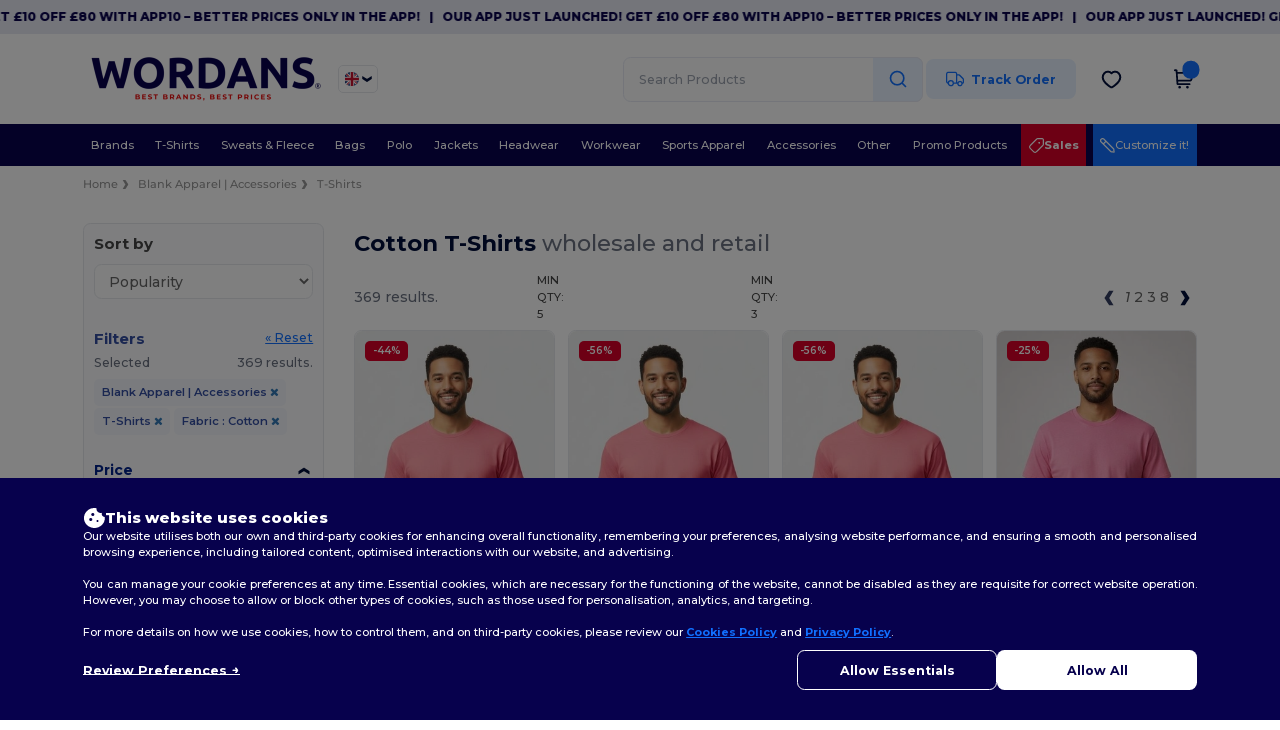

--- FILE ---
content_type: text/html; charset=utf-8
request_url: https://www.wordans.co.uk/blank-apparel-accessories-c37029/t-shirts-s2729/cotton-a103
body_size: 100594
content:
<!DOCTYPE html>
<html lang="en-gb" xml:lang="en-gb" xmlns="http://www.w3.org/1999/xhtml">
<head>
<script src="https://assets.wordans.co.uk/assets/helpers-58e770036fbb3fb3183c29d51a897f35bef1f7374e87574b231de0aa88a54e6b.js" type="module"></script>
<script src="https://assets.wordans.co.uk/assets/frontend_controllers-5ee0f564192ea5a4dd549bc17a8bd91c7ac2a21ae600867e64b89f6e5f408d2e.js" type="module"></script>
<script src="https://assets.wordans.co.uk/assets/plp-b42765d0a7663a6257042a8f202f0974d763b8948ee1561f94f63557db4cd349.js" type="module"></script>
<script src="https://assets.wordans.co.uk/assets/pdp-quick-add-04e58c3b7d5858141d12bbcf029b9575bcf4e0cabf1eb14414af2a8516748d7f.js" type="module"></script>
<link href="https://fonts.googleapis.com" rel="preconnect">
<link crossorigin="true" href="https://fonts.gstatic.com" rel="preconnect">
<link href="https://fonts.googleapis.com/css2?family=Montserrat:ital,wght@0,100..900;1,100..900&amp;family=Roboto:wght@400;700&amp;display=swap" rel="stylesheet">
<meta charset="utf-8">
<meta content="width=device-width, initial-scale=1.0, maximum-scale=1.0" name="viewport">
<link rel="preload" as="image" href="https://img.netenders.com/@wordans/files/models/2010/12/1/160/160_mediumbig.jpg?width=321&amp;height=481&amp;timestamp=1765382271" fetchpriority="high">
<link rel="preload" as="image" href="https://img.netenders.com/@wordans/files/models/2026/1/5/699820/699820_mediumbig.jpg?width=321&amp;height=481&amp;timestamp=1767628323" fetchpriority="high">
<link rel="preload" as="image" href="https://img.netenders.com/@wordans/files/models/2025/12/23/699574/699574_mediumbig.jpg?width=321&amp;height=481&amp;timestamp=1766488487" fetchpriority="high">
<link rel="preload" as="image" href="https://img.netenders.com/@wordans/files/models/2010/12/1/265/265_mediumbig.jpg?width=321&amp;height=481&amp;timestamp=1767008006" fetchpriority="high">
<link rel="preload" as="image" href="https://img.netenders.com/@wordans/files/models/2015/8/28/25344/25344_mediumbig.jpg?width=321&amp;height=481&amp;timestamp=1765383216" fetchpriority="high">
<link rel="preload" as="image" href="https://img.netenders.com/@wordans/files/models/2014/8/27/11206/11206_mediumbig.jpg?width=321&amp;height=481&amp;timestamp=1767006776" fetchpriority="high">
<link rel="preload" as="image" href="https://img.netenders.com/@wordans/files/models/2015/8/31/25742/25742_mediumbig.jpg?width=321&amp;height=481&amp;timestamp=1767006793" fetchpriority="high">
<link rel="preload" as="image" href="https://img.netenders.com/@wordans/files/models/2015/8/31/25745/25745_mediumbig.jpg?width=321&amp;height=481&amp;timestamp=1765383330" fetchpriority="high">
<link rel="preload" as="image" href="https://img.netenders.com/@wordans/files/models/2014/8/27/11197/11197_mediumbig.jpg?width=321&amp;height=481&amp;timestamp=1765382913" fetchpriority="high">
<link rel="preload" as="image" href="https://img.netenders.com/@wordans/files/models/2010/12/1/257/257_mediumbig.jpg?width=321&amp;height=481&amp;timestamp=1765382417" fetchpriority="high">
<link rel="preload" as="image" href="https://img.netenders.com/@wordans/files/models/2015/9/21/29747/29747_mediumbig.jpg?width=321&amp;height=481&amp;timestamp=1765383474" fetchpriority="high">
<link rel="preload" as="image" href="https://img.netenders.com/@wordans/files/models/2014/8/27/11182/11182_mediumbig.jpg?width=321&amp;height=481&amp;timestamp=1765382848" fetchpriority="high">
<link rel="preload" as="image" href="https://img.netenders.com/@wordans/files/models/2014/8/27/11200/11200_mediumbig.jpg?width=321&amp;height=481&amp;timestamp=1765382935" fetchpriority="high">
<link rel="preload" as="image" href="https://img.netenders.com/@wordans/files/models/2011/3/10/3281/3281_mediumbig.jpg?width=321&amp;height=481&amp;timestamp=1765382568" fetchpriority="high">
<link rel="preload" as="image" href="https://img.netenders.com/@wordans/files/models/2010/12/1/195/195_mediumbig.jpg?width=321&amp;height=481&amp;timestamp=1765382325" fetchpriority="high">
<link rel="preload" as="image" href="https://img.netenders.com/@wordans/files/models/2015/8/31/25748/25748_mediumbig.jpg?width=321&amp;height=481&amp;timestamp=1765383340" fetchpriority="high">
<link rel="preload" as="image" href="https://img.netenders.com/@wordans/files/models/2015/8/28/25347/25347_mediumbig.jpg?width=321&amp;height=481&amp;timestamp=1765383230" fetchpriority="high">
<link rel="preload" as="image" href="https://img.netenders.com/@wordans/files/models/2011/6/29/1516/1516_mediumbig.jpg?width=321&amp;height=481&amp;timestamp=1765382488" fetchpriority="high">
<link rel="preload" as="image" href="https://img.netenders.com/@wordans/files/models/2015/8/28/25323/25323_mediumbig.jpg?width=321&amp;height=481&amp;timestamp=1765383167" fetchpriority="high">
<link rel="preload" as="image" href="https://img.netenders.com/@wordans/files/models/2010/12/1/302/302_mediumbig.jpg?width=321&amp;height=481&amp;timestamp=1765382448" fetchpriority="high">
<link rel="preload" as="image" href="https://img.netenders.com/@wordans/files/models/2014/8/27/11194/11194_mediumbig.jpg?width=321&amp;height=481&amp;timestamp=1765382898" fetchpriority="high">
<link rel="preload" as="image" href="https://img.netenders.com/@wordans/files/models/2016/1/19/39454/39454_mediumbig.jpg?width=321&amp;height=481&amp;timestamp=1733140951" fetchpriority="high">
<link rel="preload" as="image" href="https://img.netenders.com/@wordans/files/models/2016/6/16/53853/53853_mediumbig.jpg?width=321&amp;height=481&amp;timestamp=1767008710" fetchpriority="high">
<link rel="preload" as="image" href="https://img.netenders.com/@wordans/files/models/2016/1/12/38770/38770_mediumbig.jpg?width=321&amp;height=481&amp;timestamp=1767006829" fetchpriority="high">
<link rel="preload" as="image" href="https://img.netenders.com/@wordans/files/models/2021/1/12/498963/498963_mediumbig.jpg?width=321&amp;height=481&amp;timestamp=1733141546" fetchpriority="high">
<link rel="preload" as="image" href="https://img.netenders.com/@wordans/files/models/2016/1/19/39892/39892_mediumbig.jpg?width=321&amp;height=481&amp;timestamp=1733141102" fetchpriority="high">
<link rel="preload" as="image" href="https://img.netenders.com/@wordans/files/models/2020/8/11/479178/479178_mediumbig.jpg?width=321&amp;height=481&amp;timestamp=1732486299" fetchpriority="high">
<link rel="preload" as="image" href="https://img.netenders.com/@wordans/files/models/2016/6/17/54904/54904_mediumbig.jpg?width=321&amp;height=481&amp;timestamp=1767007466" fetchpriority="high">
<link rel="preload" as="image" href="https://img.netenders.com/@wordans/files/models/2018/12/31/432849/432849_mediumbig.jpg?width=321&amp;height=481&amp;timestamp=1733141307" fetchpriority="high">
<link rel="preload" as="image" href="https://img.netenders.com/@wordans/files/models/2015/8/28/25326/25326_mediumbig.jpg?width=321&amp;height=481&amp;timestamp=1767008278" fetchpriority="high">
<link rel="preload" as="image" href="https://img.netenders.com/@wordans/files/models/2015/9/21/29627/29627_mediumbig.jpg?width=321&amp;height=481&amp;timestamp=1765383421" fetchpriority="high">
<link rel="preload" as="image" href="https://img.netenders.com/@wordans/files/models/2014/7/8/4876/4876_mediumbig.jpg?width=321&amp;height=481&amp;timestamp=1765384069" fetchpriority="high">
<link rel="preload" as="image" href="https://img.netenders.com/@wordans/files/models/2018/12/31/433026/433026_mediumbig.jpg?width=321&amp;height=481&amp;timestamp=1732487262" fetchpriority="high">
<link rel="preload" as="image" href="https://img.netenders.com/@wordans/files/models/2016/6/16/53850/53850_mediumbig.jpg?width=321&amp;height=481&amp;timestamp=1765383745" fetchpriority="high">
<link rel="preload" as="image" href="https://img.netenders.com/@wordans/files/models/2016/6/16/53883/53883_mediumbig.jpg?width=321&amp;height=481&amp;timestamp=1765383768" fetchpriority="high">
<link rel="preload" as="image" href="https://img.netenders.com/@wordans/files/models/2021/1/12/498945/498945_mediumbig.jpg?width=321&amp;height=481&amp;timestamp=1733141504" fetchpriority="high">
<link rel="preload" as="image" href="https://img.netenders.com/@wordans/files/models/2021/1/12/498954/498954_mediumbig.jpg?width=321&amp;height=481&amp;timestamp=1733141524" fetchpriority="high">
<link rel="preload" as="image" href="https://img.netenders.com/@wordans/files/models/2011/3/10/3284/3284_mediumbig.jpg?width=321&amp;height=481&amp;timestamp=1765382577" fetchpriority="high">
<link rel="preload" as="image" href="https://img.netenders.com/@wordans/files/models/2019/2/14/437415/437415_mediumbig.jpg?width=321&amp;height=481&amp;timestamp=1733141395" fetchpriority="high">
<link rel="preload" as="image" href="https://img.netenders.com/@wordans/files/models/2011/6/29/1518/1518_mediumbig.jpg?width=321&amp;height=481&amp;timestamp=1765382503" fetchpriority="high">
<link rel="preload" as="image" href="https://img.netenders.com/@wordans/files/models/2015/10/7/32011/32011_mediumbig.jpg?width=321&amp;height=481&amp;timestamp=1732528870" fetchpriority="high">
<link rel="preload" as="image" href="https://img.netenders.com/@wordans/files/models/2021/1/12/498948/498948_mediumbig.jpg?width=321&amp;height=481&amp;timestamp=1733141514" fetchpriority="high">
<link rel="preload" as="image" href="https://img.netenders.com/@wordans/files/models/2020/8/11/479205/479205_mediumbig.jpg?width=321&amp;height=481&amp;timestamp=1732489006" fetchpriority="high">
<link rel="preload" as="image" href="https://img.netenders.com/@wordans/files/models/2015/10/7/32026/32026_mediumbig.jpg?width=321&amp;height=481&amp;timestamp=1732529413" fetchpriority="high">
<link rel="preload" as="image" href="https://img.netenders.com/@wordans/files/models/2016/1/19/39901/39901_mediumbig.jpg?width=321&amp;height=481&amp;timestamp=1733141141" fetchpriority="high">
<link rel="preload" as="image" href="https://img.netenders.com/@wordans/files/models/2017/2/20/63809/63809_mediumbig.jpg?width=321&amp;height=481&amp;timestamp=1765383898" fetchpriority="high">
<link rel="preload" as="image" href="https://img.netenders.com/@wordans/files/models/2015/8/28/25359/25359_mediumbig.jpg?width=321&amp;height=481&amp;timestamp=1765383249" fetchpriority="high">
<link rel="preload" as="image" href="https://img.netenders.com/@wordans/files/models/2015/10/7/32719/32719_mediumbig.jpg?width=321&amp;height=481&amp;timestamp=1765383609" fetchpriority="high">
<link rel="preload" as="image" href="https://img.netenders.com/@wordans/files/models/2021/1/12/498957/498957_mediumbig.jpg?width=321&amp;height=481&amp;timestamp=1733141535" fetchpriority="high">
<link rel="preload" as="image" href="https://img.netenders.com/@wordans/files/models/2015/8/28/25362/25362_mediumbig.jpg?width=321&amp;height=481&amp;timestamp=1765383259" fetchpriority="high">
<link rel="preload" as="image" href="https://img.netenders.com/@wordans/files/models/2015/9/21/29531/29531_mediumbig.jpg?width=321&amp;height=481&amp;timestamp=1765383378" fetchpriority="high">
<link rel="preload" as="image" href="https://img.netenders.com/@wordans/files/models/2019/2/14/437457/437457_mediumbig.jpg?width=321&amp;height=481&amp;timestamp=1733141415" fetchpriority="high">

<link as="image" fetchpriority="high" href="https://assets.wordans.co.uk/assets/wordans_2024/wordans_logo_208-6f86e737d041b86632e7353ba440a4347e32c4d522df069aae4b992b1560e0ed.png" media="(max-width: 768px)" rel="preload">
<link as="image" fetchpriority="high" href="https://assets.wordans.co.uk/assets/responsive/img_layout/wordans_logo_desktop/EN_480-1d14abd0754098dbd95544347bcc1adf5dd22d3c7767c6491fe3811c53a478fa.png" media="(min-width: 768.1px)" rel="preload">
<title>
369 cheap Cotton T-Shirts at wholesale prices | Wordans UK
</title>

    <script>
    // Define dataLayer and the gtag function.
    window.dataLayer = window.dataLayer || [];
    function gtag(){dataLayer.push(arguments);}

    // Set default consent to 'denied' as a placeholder
    gtag('consent', 'default', {
      'ad_storage': 'denied',
      'ad_user_data': 'denied',
      'ad_personalization': 'denied',
      'analytics_storage': 'denied',
      'personalization_storage': 'denied',
      'functionality_storage': 'denied',
      'security_storage': 'granted'
    });

    // set gtag consent data based on cookies
    function getCookie(name) {
        let value = "; " + document.cookie;
        let parts = value.split("; " + name + "=");
        if (parts.length === 2) return parts.pop().split(";").shift();
    }

    function update_gtag_consent(types) {
      var consent_update_data = new Object();
      if (types.includes("performance")) {
        consent_update_data['analytics_storage'] = 'granted';
        consent_update_data['ad_user_data'] = 'granted';
        consent_update_data['personalization_storage'] = 'granted';
      }
      if (types.includes("targeting")) {
        consent_update_data['ad_storage'] = 'granted';
        consent_update_data['ad_personalization'] = 'granted';
      }
      if (types.includes("functionality")) {
        consent_update_data['functionality_storage'] = 'granted';
      }

      if (Object.keys(consent_update_data).length>0) {
        gtag('consent', 'update', consent_update_data);
      }
    }

    cookie_consent = getCookie("cookie_consent");
    if (cookie_consent) {
      consent_types = JSON.parse(decodeURIComponent(cookie_consent));
      update_gtag_consent(consent_types);
    }

    </script>


    <script>
      function gtmDatalayerEvent(options) {}
    </script>

  <script async src="https://www.googletagmanager.com/gtag/js?id=G-TSTQE1PRW8"></script>
  <script>
    window.dataLayer = window.dataLayer || [];
    function gtag(){dataLayer.push(arguments);}
    gtag('js', new Date());

      gtag('config', 'G-TSTQE1PRW8', { 'anonymize_ip': true });


        gtag('event', 'view_item_list', {
          "send_to": "G-TSTQE1PRW8",
        });

      gtag('config', 'G-MQCN5YKJF3', { 'anonymize_ip': true });


        gtag('event', 'view_item_list', {
          "send_to": "G-MQCN5YKJF3",
        });


          gtag('config', 'AW-622506376', { 'anonymize_ip': true, 'allow_enhanced_conversions': true, 'server_container_url': 'https://server-side-tagging-2djpxrgfza-uc.a.run.app' });
          gtag('config', 'AW-11121707840', { 'anonymize_ip': true, 'allow_enhanced_conversions': true, 'server_container_url': 'https://server-side-tagging-2djpxrgfza-uc.a.run.app' });

    if (window.location.search.includes("utm_medium=Facebook")) {
        gtag('event', 'tracking', {'send_to': 'G-TSTQE1PRW8', 'event_category': "facebook"});
        gtag('event', 'tracking', {'send_to': 'G-MQCN5YKJF3', 'event_category': "facebook"});
    }
    if (window.location.search.includes("utm_medium=Pinterest")) {
        gtag('event', 'tracking', {'send_to': 'G-TSTQE1PRW8', 'event_category': "pinterest"});
        gtag('event', 'tracking', {'send_to': 'G-MQCN5YKJF3', 'event_category': "pinterest"});
    }

  </script>




<link rel="stylesheet" href="https://assets.wordans.co.uk/assets/smarty_wordans2-103c6e49b7a9f1229a8143e1815b7ecff27f2b6aa5bbb5885614d5a7989436cc.css" media="all" />
<link rel="stylesheet" href="https://assets.wordans.co.uk/assets/tailwind-26b66d7a4918d9d8ec81a82e575eb0d2d9be717770897c3592e982a100cfdb18.css" />
<link rel="stylesheet" href="https://assets.wordans.co.uk/assets/embla-carousel-41fa1509df9a193a12e2b3d7ed7e1f109c4aae932e455afce11028bcf898c165.css" />
<script src="https://assets.wordans.co.uk/assets/jquery-2.2.4.min-9b25dc3bf6bfd9a68866a5c95ee9afff221725e60eeecd44bd8a1c6b1eada73e.js"></script>

<script src="https://assets.wordans.co.uk/assets/smarty_wordans2-460c108a3d2a2f60d45df4c9c24cfe5c66963c711785d8c7c8e334300a2f9ceb.js"></script>
<meta content="none" name="msapplication-config">
<meta content="yes" name="apple-mobile-web-app-capable">
<meta content="yes" name="mobile-web-app-capable">
<meta content="Wordans" name="apple-mobile-web-app-title">
<meta content="#1b1649" name="theme-color">
<meta content="Wordans" name="application-name">
<link href="/app-icon.png" rel="icon">
<link href="/app-icon.png" rel="apple-touch-icon">
<link href="/manifest.json" rel="manifest">
<link href="https://www.wordans.co.uk/feeds/open_search.xml" rel="search" title="Content search" type="application/opensearchdescription+xml">
<meta content="Wordans" name="og:site_name">
<meta content="website" property="og:type">
<meta content="https://www.wordans.co.uk/blank-apparel-accessories-c37029/t-shirts-s2729/cotton-a103" property="og.url">
<meta content="https://assets.wordans.co.uk/files/shops/21/21_original.png?1719406505" property="og:image">
<meta content="369 cheap Cotton T-Shirts at wholesale prices | Wordans UK" property="og:title">
<meta content="Cheap wholesale T-Shirts products. Bulk discounts, no minimum. Buy at crazy wholesale prices with fast shipping." property="og:description">


<meta content="en-uk" http-equiv="Content-Language">
<meta content="Cheap wholesale T-Shirts products. Bulk discounts, no minimum. Buy at crazy wholesale prices with fast shipping." name="description">
<meta content="T-Shirts, Cotton" name="keywords">
<meta content="Copyright Wordans - 2026" name="copyright">
<meta content="www.wordans.co.uk" name="author">
<meta content="General" name="Rating">
<meta content="app-id=6504941386" name="apple-itunes-app">
<meta content="INDEX, FOLLOW, ALL" name="Robots">
<link rel="canonical" href="https://www.wordans.co.uk/blank-apparel-accessories-c37029/t-shirts-s2729/cotton-a103"/>
<link rel='alternate' hreflang='en-ca' href='https://www.wordans.ca/blank-apparel-accessories-c37029/t-shirts-s2729/cotton-a103'/>
<link rel='alternate' hreflang='fr-ca' href='https://fr.wordans.ca/vetements-unis-c37029/t-shirts-s2729/coton-a103'/>
<link rel='alternate' hreflang='en-us' href='https://www.wordans.com/blank-apparel-accessories-c37029/t-shirts-s2729/cotton-a103'/>
<link rel='alternate' hreflang='fr-fr' href='https://www.wordans.fr/vetements-unis-c37029/t-shirts-s2729/coton-a103'/>
<link rel='alternate' hreflang='en-gb' href='https://www.wordans.co.uk/blank-apparel-accessories-c37029/t-shirts-s2729/cotton-a103'/>
<link rel='alternate' hreflang='en-au' href='https://www.wordans.com.au/blank-apparel-accessories-c37029/t-shirts-s2729/cotton-a103'/>
<link rel='alternate' hreflang='fr-ch' href='https://www.wordans.ch/vetements-unis-c37029/t-shirts-s2729/coton-a103'/>
<link rel='alternate' hreflang='fr-be' href='https://www.wordans.be/vetements-unis-c37029/t-shirts-s2729/coton-a103'/>
<link rel='alternate' hreflang='es-es' href='https://www.wordans.es/ropa-basica-complementos-c37029/camisetas-s2729/algodon-a103'/>
<link rel='alternate' hreflang='de-de' href='https://www.wordans.de/basic-kleidung-accessoires-c37029/t-shirts-s2729/baumwolle-a103'/>
<link rel='alternate' hreflang='de-at' href='https://www.wordans.at/basic-kleidung-accessoires-c37029/t-shirts-s2729/baumwolle-a103'/>
<link rel='alternate' hreflang='es-us' href='https://es.wordans.com/ropa-basica-complementos-c37029/camisetas-s2729/algodon-a103'/>
<link rel='alternate' hreflang='pt-pt' href='https://www.wordans.pt/roupa-basica-acessorios-c37029/t-shirts-s2729/cotton-a103'/>
<link rel='alternate' hreflang='en-nz' href='https://www.wordans.co.nz/blank-apparel-accessories-c37029/t-shirts-s2729/cotton-a103'/>
<link rel='alternate' hreflang='en-nl' href='https://en.wordans.nl/blank-apparel-accessories-c37029/t-shirts-s2729/cotton-a103'/>
<link rel='alternate' hreflang='en-ie' href='https://www.wordans.ie/blank-apparel-accessories-c37029/t-shirts-s2729/cotton-a103'/>
<link rel='alternate' hreflang='de-ch' href='https://de.wordans.ch/basic-kleidung-accessoires-c37029/t-shirts-s2729/baumwolle-a103'/>
<link rel='alternate' hreflang='nl-be' href='https://nl.wordans.be/basic-kleding-accessoires-c37029/t-shirts-s2729/katoen-a103'/>
<link rel='alternate' hreflang='en-se' href='https://en.wordans.se/blank-apparel-accessories-c37029/t-shirts-s2729/cotton-a103'/>
<link rel='alternate' hreflang='en-dk' href='https://en.wordans.dk/blank-apparel-accessories-c37029/t-shirts-s2729/cotton-a103'/>
<link rel='alternate' hreflang='en-fi' href='https://en.wordans.fi/blank-apparel-accessories-c37029/t-shirts-s2729/cotton-a103'/>
<link rel='alternate' hreflang='nl-nl' href='https://www.wordans.nl/basic-kleding-accessoires-c37029/t-shirts-s2729/katoen-a103'/>
<link rel='alternate' hreflang='it-it' href='https://www.wordans.it/basic-accessori-c37029/t-shirt-s2729/cotone-a103'/>
<link rel='alternate' hreflang='it-ch' href='https://it.wordans.ch/basic-accessori-c37029/t-shirt-s2729/cotone-a103'/>
<link rel='alternate' hreflang='sv-se' href='https://www.wordans.se/blank-klader-accessoarer-c37029/t-trojor-s2729/cotton-a103'/>
<link rel='alternate' hreflang='fi-fi' href='https://www.wordans.fi/vaatetus-ilman-logoja-tai-merkkeja-asusteet-c37029/t-paidat-s2729/puuvilla-a103'/>
<link rel='alternate' hreflang='pl-pl' href='https://www.wordans.pl/odziez-bez-nadrukow-akcesoria-c37029/t-shirty-s2729/cotton-a103'/>
<link rel='alternate' hreflang='cs-cz' href='https://www.wordans.cz/blank-apparel-accessories-c37029/t-shirts-s2729/cotton-a103'/>
<link rel='alternate' hreflang='fr-lu' href='https://www.wordans.lu/vetements-unis-c37029/t-shirts-s2729/coton-a103'/>
<link rel='alternate' hreflang='de-lu' href='https://de.wordans.lu/basic-kleidung-accessoires-c37029/t-shirts-s2729/baumwolle-a103'/>
<link rel='alternate' hreflang='en-no' href='https://en.wordans.no/blank-apparel-accessories-c37029/t-shirts-s2729/cotton-a103'/>
<link rel='alternate' hreflang='en-pl' href='https://en.wordans.pl/blank-apparel-accessories-c37029/t-shirts-s2729/cotton-a103'/>
<link rel='alternate' hreflang='en-pt' href='https://en.wordans.pt/blank-apparel-accessories-c37029/t-shirts-s2729/cotton-a103'/>
<link rel='alternate' hreflang='en-de' href='https://en.wordans.de/blank-apparel-accessories-c37029/t-shirts-s2729/cotton-a103'/>
<link rel='alternate' hreflang='en-at' href='https://en.wordans.at/blank-apparel-accessories-c37029/t-shirts-s2729/cotton-a103'/>
<link rel='alternate' hreflang='en-lu' href='https://en.wordans.lu/blank-apparel-accessories-c37029/t-shirts-s2729/cotton-a103'/>
<link rel='alternate' hreflang='en-cz' href='https://en.wordans.cz/blank-apparel-accessories-c37029/t-shirts-s2729/cotton-a103'/>
<link rel='alternate' hreflang='en-it' href='https://en.wordans.it/blank-apparel-accessories-c37029/t-shirts-s2729/cotton-a103'/>
<link rel='alternate' hreflang='en-ch' href='https://en.wordans.ch/blank-apparel-accessories-c37029/t-shirts-s2729/cotton-a103'/>
<link rel='alternate' hreflang='en-es' href='https://en.wordans.es/blank-apparel-accessories-c37029/t-shirts-s2729/cotton-a103'/>
<link rel='alternate' hreflang='en-be' href='https://en.wordans.be/blank-apparel-accessories-c37029/t-shirts-s2729/cotton-a103'/>
<link rel='alternate' hreflang='en-fr' href='https://en.wordans.fr/blank-apparel-accessories-c37029/t-shirts-s2729/cotton-a103'/>
<link rel='alternate' hreflang='no-no' href='https://www.wordans.no/blank-apparel-tilbehor-c37029/t-skjorter-s2729/bomull-a103'/>
<link rel='alternate' hreflang='en-bg' href='https://en.wordans.bg/blank-apparel-accessories-c37029/t-shirts-s2729/cotton-a103'/>
<link rel='alternate' hreflang='en-ro' href='https://en.wordans.ro/blank-apparel-accessories-c37029/t-shirts-s2729/cotton-a103'/>
<link rel='alternate' hreflang='en-hr' href='https://en.wordans.hr/blank-apparel-accessories-c37029/t-shirts-s2729/cotton-a103'/>
<link rel='alternate' hreflang='en-gr' href='https://en.wordans.gr/blank-apparel-accessories-c37029/t-shirts-s2729/cotton-a103'/>
    <link rel="next" href="/blank-apparel-accessories-c37029/t-shirts-s2729/cotton-a103?page=2" />



</head>


<body class="enable-animation topbar blank_products en-UK new-designs wordans">
<div data-sitekey="6Lc9LtQgAAAAABsSmx0aBRii-7YMdWJLJBq-C6Rs" id="recaptcha-script"></div>
  <div class="topbar topbar-wrapper !bg-light-blue !tracking-normal !text-[#07014C] !font-extrabold scrollable">
    <div class="topbar-text-container" x-init="setTimeout(() => $el.classList.add('topbar-animate-active'), 1000)">
          <div class="topbar-text">
<span onclick="decode64AndRedirect('aHR0cHM6Ly9xcmNvLmRlL2JnMkRyMw==');" data-crypt="true">Our app just launched! Get £10 off £80 with APP10 – Better prices only in the app!</span>
</div>

          &nbsp;&nbsp;|&nbsp;&nbsp;
          <div class="topbar-text">
<span onclick="decode64AndRedirect('aHR0cHM6Ly9xcmNvLmRlL2JnMkRyMw==');" data-crypt="true">Our app just launched! Get £10 off £80 with APP10 – Better prices only in the app!</span>
</div>

          &nbsp;&nbsp;|&nbsp;&nbsp;
          <div class="topbar-text">
<span onclick="decode64AndRedirect('aHR0cHM6Ly9xcmNvLmRlL2JnMkRyMw==');" data-crypt="true">Our app just launched! Get £10 off £80 with APP10 – Better prices only in the app!</span>
</div>

          &nbsp;&nbsp;|&nbsp;&nbsp;
          <div class="topbar-text">
<span onclick="decode64AndRedirect('aHR0cHM6Ly9xcmNvLmRlL2JnMkRyMw==');" data-crypt="true">Our app just launched! Get £10 off £80 with APP10 – Better prices only in the app!</span>
</div>

          &nbsp;&nbsp;|&nbsp;&nbsp;
          <div class="topbar-text">
<span onclick="decode64AndRedirect('aHR0cHM6Ly9xcmNvLmRlL2JnMkRyMw==');" data-crypt="true">Our app just launched! Get £10 off £80 with APP10 – Better prices only in the app!</span>
</div>

          &nbsp;&nbsp;|&nbsp;&nbsp;
    </div>
  </div>

  <style>
    body div.topbar {
      font-size: 12px;
    }
  </style>

<div class="no-bs" id="wrapper">
<div
  class="sticky top-0 lg:static z-50 lg:z-auto bg-white relative mega-menu-container "
  x-data="headerComponent()"
  x-init="initScrollHandler();"
>



  <div class="wrapper">
    <header id="top-bar" class="flex flex-col">
      <div class="flex justify-between items-center lg:gap-6 py-6 lg:py-6">
        <div class="flex items-center">
          <button class="p-0 m-0 border-0 cursor-pointer" @click="sideMenuOpen = true">
            <img class="mr-6 lg:!hidden" alt="Menu" src="https://assets.wordans.co.uk/assets/wordans_2024/header/menu_icon-042a4e2f56a8868eee6da2a47a6bff5d58a3bb581d7da1e4f3006120b8d44292.svg" />
          </button>
          <a title="Logo Wordans" class="logo-wrapper" href="https://www.wordans.co.uk">
            <picture><source srcset="https://assets.wordans.co.uk/assets/wordans_2024/wordans_logo_208-6f86e737d041b86632e7353ba440a4347e32c4d522df069aae4b992b1560e0ed.png" media="(max-width: 768px)" /><source srcset="https://assets.wordans.co.uk/assets/responsive/img_layout/wordans_logo_desktop/EN_480-1d14abd0754098dbd95544347bcc1adf5dd22d3c7767c6491fe3811c53a478fa.png" media="(min-width: 768.1px)" /><img alt="Wordans" class="shop-logo h-auto w-[104px] md:w-[240px] mr-6" loading="eager" fetchpriority="high" src="https://assets.wordans.co.uk/assets/responsive/img_layout/wordans_logo_desktop/EN_480-1d14abd0754098dbd95544347bcc1adf5dd22d3c7767c6491fe3811c53a478fa.png" /></picture>
</a>            <div class="grid-cols-2 gap-3 !hidden lg:!grid">
                <li class="w-16 py-1 pr-1 pl-2 rounded-lg country-selector dropdown light-border border-all">
    <a href="#" id="maincountry" title="United Kingdom Wholesale Clothing" data-toggle="dropdown" class="dropdown-toggle flex items-center gap-1 h-[21px]">
      <div class="country-flag rounded-full aspect-square !w-6 fi fis fi-gb"></div>
      <img class="hidden lg:!block w-[16px] h-[16px]" alt="GB" src="https://assets.wordans.co.uk/assets/wordans_2024/chevron_down-c167aaed6a7b1a447edfff95518bc9318498bc6a8be9b47fd487b3456cf946d6.svg" />
    </a>

    <ul class="rounded-xl dropdown-langs light-border dropdown-menu max-h-[60vh] overflow-y-auto">

        <li class="py-1 first:mt-3 last:mb-3">
          <a rel="nofollow" class="!flex items-center" title="Wordans Australia" data-turbo="true" data-controller="country-selector" data-bridge-title="AU" data-bridge-country-name="Australia" href="https://www.wordans.com.au/blank-apparel-accessories-c37029/t-shirts-s2729/cotton-a103">
            <div class="rounded-full aspect-square !w-8 mr-3 fi fis fi-au"></div>
            Australia
</a>        </li>

        <li class="py-1 first:mt-3 last:mb-3">
          <a rel="nofollow" class="!flex items-center" title="Wordans Austria" data-turbo="true" data-controller="country-selector" data-bridge-title="AT" data-bridge-country-name="Austria" href="https://www.wordans.at/basic-kleidung-accessoires-c37029/t-shirts-s2729/baumwolle-a103">
            <div class="rounded-full aspect-square !w-8 mr-3 fi fis fi-at"></div>
            Austria
</a>        </li>

        <li class="py-1 first:mt-3 last:mb-3">
          <a rel="nofollow" class="!flex items-center" title="Wordans Belgium" data-turbo="true" data-controller="country-selector" data-bridge-title="BE" data-bridge-country-name="Belgium" href="https://www.wordans.be/vetements-unis-c37029/t-shirts-s2729/coton-a103">
            <div class="rounded-full aspect-square !w-8 mr-3 fi fis fi-be"></div>
            Belgium
</a>        </li>

        <li class="py-1 first:mt-3 last:mb-3">
          <a rel="nofollow" class="!flex items-center" title="Wordans Bulgaria" data-turbo="true" data-controller="country-selector" data-bridge-title="BG" data-bridge-country-name="Bulgaria" href="https://www.wordans.bg/?src=select">
            <div class="rounded-full aspect-square !w-8 mr-3 fi fis fi-bg"></div>
            Bulgaria
</a>        </li>

        <li class="py-1 first:mt-3 last:mb-3">
          <a rel="nofollow" class="!flex items-center" title="Wordans Canada" data-turbo="true" data-controller="country-selector" data-bridge-title="CA" data-bridge-country-name="Canada" href="https://www.wordans.ca/blank-apparel-accessories-c37029/t-shirts-s2729/cotton-a103">
            <div class="rounded-full aspect-square !w-8 mr-3 fi fis fi-ca"></div>
            Canada
</a>        </li>

        <li class="py-1 first:mt-3 last:mb-3">
          <a rel="nofollow" class="!flex items-center" title="Wordans Croatia" data-turbo="true" data-controller="country-selector" data-bridge-title="HR" data-bridge-country-name="Croatia" href="https://www.wordans.hr/?src=select">
            <div class="rounded-full aspect-square !w-8 mr-3 fi fis fi-hr"></div>
            Croatia
</a>        </li>

        <li class="py-1 first:mt-3 last:mb-3">
          <a rel="nofollow" class="!flex items-center" title="Wordans Czech Republic" data-turbo="true" data-controller="country-selector" data-bridge-title="CZ" data-bridge-country-name="Czech Republic" href="https://en.wordans.cz/blank-apparel-accessories-c37029/t-shirts-s2729/cotton-a103">
            <div class="rounded-full aspect-square !w-8 mr-3 fi fis fi-cz"></div>
            Czech Republic
</a>        </li>

        <li class="py-1 first:mt-3 last:mb-3">
          <a rel="nofollow" class="!flex items-center" title="Wordans Denmark" data-turbo="true" data-controller="country-selector" data-bridge-title="DK" data-bridge-country-name="Denmark" href="https://www.wordans.dk/?src=select">
            <div class="rounded-full aspect-square !w-8 mr-3 fi fis fi-dk"></div>
            Denmark
</a>        </li>

        <li class="py-1 first:mt-3 last:mb-3">
          <a rel="nofollow" class="!flex items-center" title="Wordans Deutschland" data-turbo="true" data-controller="country-selector" data-bridge-title="DE" data-bridge-country-name="Deutschland" href="https://www.wordans.de/basic-kleidung-accessoires-c37029/t-shirts-s2729/baumwolle-a103">
            <div class="rounded-full aspect-square !w-8 mr-3 fi fis fi-de"></div>
            Deutschland
</a>        </li>

        <li class="py-1 first:mt-3 last:mb-3">
          <a rel="nofollow" class="!flex items-center" title="Wordans Finland" data-turbo="true" data-controller="country-selector" data-bridge-title="FI" data-bridge-country-name="Finland" href="https://www.wordans.fi/vaatetus-ilman-logoja-tai-merkkeja-asusteet-c37029/t-paidat-s2729/puuvilla-a103">
            <div class="rounded-full aspect-square !w-8 mr-3 fi fis fi-fi"></div>
            Finland
</a>        </li>

        <li class="py-1 first:mt-3 last:mb-3">
          <a rel="nofollow" class="!flex items-center" title="Wordans France" data-turbo="true" data-controller="country-selector" data-bridge-title="FR" data-bridge-country-name="France" href="https://www.wordans.fr/vetements-unis-c37029/t-shirts-s2729/coton-a103">
            <div class="rounded-full aspect-square !w-8 mr-3 fi fis fi-fr"></div>
            France
</a>        </li>

        <li class="py-1 first:mt-3 last:mb-3">
          <a rel="nofollow" class="!flex items-center" title="Wordans Greece" data-turbo="true" data-controller="country-selector" data-bridge-title="GR" data-bridge-country-name="Greece" href="https://www.wordans.gr/?src=select">
            <div class="rounded-full aspect-square !w-8 mr-3 fi fis fi-gr"></div>
            Greece
</a>        </li>

        <li class="py-1 first:mt-3 last:mb-3">
          <a rel="nofollow" class="!flex items-center" title="Wordans Ireland" data-turbo="true" data-controller="country-selector" data-bridge-title="IE" data-bridge-country-name="Ireland" href="https://www.wordans.ie/blank-apparel-accessories-c37029/t-shirts-s2729/cotton-a103">
            <div class="rounded-full aspect-square !w-8 mr-3 fi fis fi-ie"></div>
            Ireland
</a>        </li>

        <li class="py-1 first:mt-3 last:mb-3">
          <a rel="nofollow" class="!flex items-center" title="Wordans Italy" data-turbo="true" data-controller="country-selector" data-bridge-title="IT" data-bridge-country-name="Italy" href="https://www.wordans.it/basic-accessori-c37029/t-shirt-s2729/cotone-a103">
            <div class="rounded-full aspect-square !w-8 mr-3 fi fis fi-it"></div>
            Italy
</a>        </li>

        <li class="py-1 first:mt-3 last:mb-3">
          <a rel="nofollow" class="!flex items-center" title="Wordans Luxembourg" data-turbo="true" data-controller="country-selector" data-bridge-title="LU" data-bridge-country-name="Luxembourg" href="https://www.wordans.lu/vetements-unis-c37029/t-shirts-s2729/coton-a103">
            <div class="rounded-full aspect-square !w-8 mr-3 fi fis fi-lu"></div>
            Luxembourg
</a>        </li>

        <li class="py-1 first:mt-3 last:mb-3">
          <a rel="nofollow" class="!flex items-center" title="Wordans Netherlands" data-turbo="true" data-controller="country-selector" data-bridge-title="NL" data-bridge-country-name="Netherlands" href="https://www.wordans.nl/basic-kleding-accessoires-c37029/t-shirts-s2729/katoen-a103">
            <div class="rounded-full aspect-square !w-8 mr-3 fi fis fi-nl"></div>
            Netherlands
</a>        </li>

        <li class="py-1 first:mt-3 last:mb-3">
          <a rel="nofollow" class="!flex items-center" title="Wordans New Zealand" data-turbo="true" data-controller="country-selector" data-bridge-title="NZ" data-bridge-country-name="New Zealand" href="https://www.wordans.co.nz/blank-apparel-accessories-c37029/t-shirts-s2729/cotton-a103">
            <div class="rounded-full aspect-square !w-8 mr-3 fi fis fi-nz"></div>
            New Zealand
</a>        </li>

        <li class="py-1 first:mt-3 last:mb-3">
          <a rel="nofollow" class="!flex items-center" title="Wordans Norway" data-turbo="true" data-controller="country-selector" data-bridge-title="NO" data-bridge-country-name="Norway" href="https://www.wordans.no/blank-apparel-tilbehor-c37029/t-skjorter-s2729/bomull-a103">
            <div class="rounded-full aspect-square !w-8 mr-3 fi fis fi-no"></div>
            Norway
</a>        </li>

        <li class="py-1 first:mt-3 last:mb-3">
          <a rel="nofollow" class="!flex items-center" title="Wordans Poland" data-turbo="true" data-controller="country-selector" data-bridge-title="PL" data-bridge-country-name="Poland" href="https://www.wordans.pl/odziez-bez-nadrukow-akcesoria-c37029/t-shirty-s2729/cotton-a103">
            <div class="rounded-full aspect-square !w-8 mr-3 fi fis fi-pl"></div>
            Poland
</a>        </li>

        <li class="py-1 first:mt-3 last:mb-3">
          <a rel="nofollow" class="!flex items-center" title="Wordans Portugal" data-turbo="true" data-controller="country-selector" data-bridge-title="PT" data-bridge-country-name="Portugal" href="https://www.wordans.pt/roupa-basica-acessorios-c37029/t-shirts-s2729/cotton-a103">
            <div class="rounded-full aspect-square !w-8 mr-3 fi fis fi-pt"></div>
            Portugal
</a>        </li>

        <li class="py-1 first:mt-3 last:mb-3">
          <a rel="nofollow" class="!flex items-center" title="Wordans Romania" data-turbo="true" data-controller="country-selector" data-bridge-title="RO" data-bridge-country-name="Romania" href="https://www.wordans.ro/?src=select">
            <div class="rounded-full aspect-square !w-8 mr-3 fi fis fi-ro"></div>
            Romania
</a>        </li>

        <li class="py-1 first:mt-3 last:mb-3">
          <a rel="nofollow" class="!flex items-center" title="Wordans Spain" data-turbo="true" data-controller="country-selector" data-bridge-title="ES" data-bridge-country-name="Spain" href="https://www.wordans.es/ropa-basica-complementos-c37029/camisetas-s2729/algodon-a103">
            <div class="rounded-full aspect-square !w-8 mr-3 fi fis fi-es"></div>
            Spain
</a>        </li>

        <li class="py-1 first:mt-3 last:mb-3">
          <a rel="nofollow" class="!flex items-center" title="Wordans Sweden" data-turbo="true" data-controller="country-selector" data-bridge-title="SE" data-bridge-country-name="Sweden" href="https://www.wordans.se/blank-klader-accessoarer-c37029/t-trojor-s2729/cotton-a103">
            <div class="rounded-full aspect-square !w-8 mr-3 fi fis fi-se"></div>
            Sweden
</a>        </li>

        <li class="py-1 first:mt-3 last:mb-3">
          <a rel="nofollow" class="!flex items-center" title="Wordans Switzerland" data-turbo="true" data-controller="country-selector" data-bridge-title="CH" data-bridge-country-name="Switzerland" href="https://www.wordans.ch/vetements-unis-c37029/t-shirts-s2729/coton-a103">
            <div class="rounded-full aspect-square !w-8 mr-3 fi fis fi-ch"></div>
            Switzerland
</a>        </li>

        <li class="py-1 first:mt-3 last:mb-3">
          <a rel="nofollow" class="!flex items-center" title="Wordans USA" data-turbo="true" data-controller="country-selector" data-bridge-title="US" data-bridge-country-name="USA" href="https://www.wordans.com/blank-apparel-accessories-c37029/t-shirts-s2729/cotton-a103?src=select">
            <div class="rounded-full aspect-square !w-8 mr-3 fi fis fi-us"></div>
            USA
</a>        </li>

        <li class="py-1 first:mt-3 last:mb-3">
          <a rel="nofollow" class="!flex items-center" title="Wordans United Kingdom" data-turbo="true" data-controller="country-selector" data-bridge-title="GB" data-bridge-country-name="United Kingdom" href="https://www.wordans.co.uk/blank-apparel-accessories-c37029/t-shirts-s2729/cotton-a103">
            <div class="rounded-full aspect-square !w-8 mr-3 fi fis fi-gb"></div>
            United Kingdom
</a>        </li>
    </ul>

  </li>

              

            </div>
        </div>


        <div
          class="flex items-center justify-center right-side gap-4"
          :class="{ 'extended': isExtended }"
          x-data="{ isExtended: false }"
          data-ref="searchbox-wrapper"
        >
          <li
  class="!hidden relative rounded-xl lg:!block search search-box over-header grow"
  @click.away="isExtended = false"
  @click="isExtended = true"
  x-data=""
>
  <form class="sb_wrapper m-0 p-0 " x-on:keydown.enter.prevent="if ($refs.searchInput.value.length &gt; 0) { $refs.searchInput.form.submit() }" action="/products" accept-charset="UTF-8" method="get">
    <input type="search" name="q" id="q" class="input- !rounded-xl form-control min-w-[300px] !border focus:bg-white bg-gray-100 autocomplete-field-new m-0 py-2 pl-6 pr-12" autocomplete="off" placeholder="Search Products" aria-label="Search Products" x-ref="searchInput" x-on:input="$store.header.handleInput($event)" x-on:click="$store.header.handleClick($event)" />
      <button
        id="search-button"
        class="absolute top-0 right-0 bottom-auto left-auto w-20 h-full rounded-r-xl bg-lighter-blue flex items-center justify-center border border-l-0 border-solid border-light-blue"
        type="button"
        @click="if ($refs.searchInput.value.length > 0) { $refs.searchInput.form.submit() }"
      >
          <svg width="20" height="20" viewbox="0 0 24 24" fill="none" xmlns="http://www.w3.org/2000/svg">
<path d="M21 21L16.65 16.65M19 11C19 15.4183 15.4183 19 11 19C6.58172 19 3 15.4183 3 11C3 6.58172 6.58172 3 11 3C15.4183 3 19 6.58172 19 11Z" stroke="#1170ff" stroke-width="2" stroke-linecap="round" stroke-linejoin="round"></path>
</svg>
      </button>
    <div class="autocomplete-results rounded-2xl grid-cols-2 md:!w-fit md:!left-0"
     data-no-results="No results."
     data-search-url="/products"
     data-suggestions="Suggestions"
     data-brands="brands"
     data-categories="Categories"
     data-faqs="FAQs"
     data-see-more-product-results-for="see more product results for">
</div>

</form></li>

<style>
  #search-button > svg {
    transition: transform 0.2s ease-in-out;
  }

  #search-button:hover > svg {
    transform: scale(1.2);
  }
</style>


          <a rel="nofollow" class="!hidden whitespace-nowrap lg:!flex btn- h-[40px] px-8 justify-center group items-center hover:text-darker-blue bg-[#E7F1FF] text-link " data-ref="order-tracking-link" href="/order">
            <span class="flex mr-3 tracking-icon">
              <svg width="18" height="16" viewbox="0 0 18 16" fill="none" xmlns="http://www.w3.org/2000/svg">
<path d="M10.6667 3.83337H12.6144C12.8182 3.83337 12.9201 3.83337 13.016 3.8564C13.1011 3.87681 13.1824 3.91048 13.2569 3.95617C13.341 4.00771 13.4131 4.07977 13.5572 4.2239L16.9428 7.60952C17.087 7.75364 17.159 7.82571 17.2106 7.9098C17.2562 7.98436 17.2899 8.06565 17.3103 8.15068C17.3334 8.24659 17.3334 8.3485 17.3334 8.55233V10.9167C17.3334 11.305 17.3334 11.4991 17.2699 11.6523C17.1853 11.8565 17.0231 12.0187 16.8189 12.1033C16.6658 12.1667 16.4716 12.1667 16.0834 12.1667M11.9167 12.1667H10.6667M10.6667 12.1667V4.00004C10.6667 3.06662 10.6667 2.59991 10.485 2.24339C10.3252 1.92979 10.0703 1.67482 9.75667 1.51503C9.40015 1.33337 8.93344 1.33337 8.00002 1.33337H3.33335C2.39993 1.33337 1.93322 1.33337 1.5767 1.51503C1.2631 1.67482 1.00813 1.92979 0.848343 2.24339C0.666687 2.59991 0.666687 3.06662 0.666687 4.00004V10.5C0.666687 11.4205 1.41288 12.1667 2.33335 12.1667M10.6667 12.1667H7.33335M7.33335 12.1667C7.33335 13.5474 6.21407 14.6667 4.83335 14.6667C3.45264 14.6667 2.33335 13.5474 2.33335 12.1667M7.33335 12.1667C7.33335 10.786 6.21407 9.66671 4.83335 9.66671C3.45264 9.66671 2.33335 10.786 2.33335 12.1667M16.0834 12.5834C16.0834 13.734 15.1506 14.6667 14 14.6667C12.8494 14.6667 11.9167 13.734 11.9167 12.5834C11.9167 11.4328 12.8494 10.5 14 10.5C15.1506 10.5 16.0834 11.4328 16.0834 12.5834Z" stroke="#1170FF" stroke-width="1.3" stroke-linecap="round" stroke-linejoin="round" class=" group-hover:stroke-darker-blue transition-all duration-300"></path>
</svg>
            </span>
            <span>Track Order</span>
</a>
          <div class="grid shrink-0 grid-cols-4 lg:grid-cols-3 gap-4 ml-8 ">
            <!-- Mobile Search -->
            <ul class="flex lg:!hidden m-0 p-0 list-none">
                <li class="mobile-search-icon-wrapper" @click="$store.header.focusInput()">
                  <img id="mobile-search-icon" alt="Search" src="https://assets.wordans.co.uk/assets/wordans_2024/header/search_icon-afac2f6118b78695ff6faf77226ad3f42ddfb2794b42c77814a1c960083ce65c.svg" />
                </li>
                <div
                  class="absolute top-full left-0 right-auto bottom-auto"
                  x-cloak
                  x-show="$store.header.mobileSearchOpen"
                  @click.away="$store.header.mobileSearchOpen = false"
                >
                  
<form class="relative sb_wrapper m-0 p-0" x-on:keydown.enter.prevent="if ($refs.searchInput.value.length &gt; 0) { $refs.searchInput.form.submit() }" action="/products" accept-charset="UTF-8" method="get">
  <input type="search" name="q" id="q" class="input- !rounded-t-none !bg-white autocomplete-field-new m-0 search-input min-w-[300px] w-screen p-[6.5vw] !rounded-b-xl shadow-md z-[1000] !pr-32" autocomplete="off" placeholder="Search Products" aria-label="Search Products" x-ref="searchInput" x-on:input="$store.header.handleInput($event)" x-on:click="$store.header.handleClick($event)" />
  <div class="autocomplete-results rounded-2xl grid-cols-2 md:!w-fit md:!left-0"
     data-no-results="No results."
     data-search-url="/products"
     data-suggestions="Suggestions"
     data-brands="brands"
     data-categories="Categories"
     data-faqs="FAQs"
     data-see-more-product-results-for="see more product results for">
</div>

    <div
      x-show="$store.header.searchActive"
      class="fa fa-close text-3xl opacity-60 absolute top-[50%] left-auto bottom-auto right-28 transform translate-y-[-50%]"
      @click="$store.header.mobileSearchOpen = false">
    </div>
    <button
      id="search-button"
      class="absolute top-0 right-0 bottom-auto left-auto w-20 h-full rounded-r-xl bg-lighter-blue flex items-center justify-center border border-l-0 border-solid border-light-blue"
      type="button"
      @click="if ($refs.searchInput.value.length > 0) { $refs.searchInput.form.submit() }"
    >
      <svg width="20" height="20" viewbox="0 0 24 24" fill="none" xmlns="http://www.w3.org/2000/svg">
<path d="M21 21L16.65 16.65M19 11C19 15.4183 15.4183 19 11 19C6.58172 19 3 15.4183 3 11C3 6.58172 6.58172 3 11 3C15.4183 3 19 6.58172 19 11Z" stroke="#1170ff" stroke-width="2" stroke-linecap="round" stroke-linejoin="round"></path>
</svg>
    </button>
</form>
                </div>
            </ul>

            <!-- Wishlist icon -->
              <button
                class="flex items-center justify-center"
                @click="if ($store.profile.isLogged){ window.open('/myaccount/wishlist', '_self') } else { $store.profile.loadModal() }"
                title="My wishlist"
                type="button" >

                <img alt="My wishlist" width="21" height="21" src="https://assets.wordans.co.uk/assets/wordans_2024/header/heart_icon-51f27f45aa52ad286a55bb5ee61d0e1b7d1f5848020a310d5687b062feae977e.svg" />
              </button>

            <!-- Profile icon -->
            <div class="flex items-center justify-center" data-ref="profile-icon">
              <div
                x-show="$store.profile.isLogged"
                class="relative"
                  @mouseenter="if (mouseLeaveTimeout) clearTimeout(mouseLeaveTimeout); $store.header.profileOpen = true"
                  @mouseleave="mouseLeaveTimeout = setTimeout(() => $store.header.profileOpen = false, 500)"
              >
                <a
                  href="/myaccount/profile"
                  rel="nofollow"
                >
                  <img alt="Account Information" width="18" height="20" src="https://assets.wordans.co.uk/assets/wordans_2024/header/profile_icon-3932314e32369385d865445ae29000e7605079a2990f4e00bcb7b0eb5982b1e5.svg" />
                </a>
                <div x-show="$store.header.profileOpen" x-cloak class="!absolute shadow-xl overflow-hidden z-20 right-0 top-full whitespace-nowrap bg-white rounded-xl border-all light-border">
  <a rel="nofollow" href="/myaccount/profile">
    <div class="flex overflow-hidden items-center py-4 pr-12 pl-8 cursor-pointer hover:bg-light-blue">
      <div class="flex items-center justify-center w-8 h-8">
        <svg width="20" height="20" viewBox="0 0 20 20" fill="none" xmlns="http://www.w3.org/2000/svg">
<path d="M16.6668 17.5C16.6668 16.337 16.6668 15.7555 16.5233 15.2824C16.2001 14.217 15.3664 13.3834 14.3011 13.0602C13.828 12.9167 13.2465 12.9167 12.0835 12.9167H7.91683C6.75386 12.9167 6.17237 12.9167 5.69921 13.0602C4.63388 13.3834 3.8002 14.217 3.47703 15.2824C3.3335 15.7555 3.3335 16.337 3.3335 17.5M13.7502 6.25C13.7502 8.32107 12.0712 10 10.0002 10C7.92909 10 6.25016 8.32107 6.25016 6.25C6.25016 4.17893 7.92909 2.5 10.0002 2.5C12.0712 2.5 13.7502 4.17893 13.7502 6.25Z" stroke="#00228A" stroke-width="2" stroke-linecap="round" stroke-linejoin="round"/>
</svg>
      </div>
      <div class="ml-6 text-xl text-purple-">My Account</div>
    </div>
</a>
  <a rel="nofollow" href="/myaccount/orders">
    <div class="flex overflow-hidden items-center py-4 pr-12 pl-8 cursor-pointer hover:bg-light-blue">
      <div class="flex items-center justify-center w-8 h-8">
        <svg width="24" height="24" viewBox="0 0 24 24" fill="none" xmlns="http://www.w3.org/2000/svg">
<path d="M20.5 7.27783L12 12.0001M12 12.0001L3.49997 7.27783M12 12.0001L12 21.5001M21 12.0001V7.94153C21 7.59889 21 7.42757 20.9495 7.27477C20.9049 7.13959 20.8318 7.01551 20.7354 6.91082C20.6263 6.79248 20.4766 6.70928 20.177 6.54288L12.777 2.43177C12.4934 2.27421 12.3516 2.19543 12.2015 2.16454C12.0685 2.13721 11.9315 2.13721 11.7986 2.16454C11.6484 2.19543 11.5066 2.27421 11.223 2.43177L3.82297 6.54288C3.52345 6.70928 3.37368 6.79248 3.26463 6.91082C3.16816 7.01551 3.09515 7.13959 3.05048 7.27477C3 7.42757 3 7.59889 3 7.94153V16.0586C3 16.4013 3 16.5726 3.05048 16.7254C3.09515 16.8606 3.16816 16.9847 3.26463 17.0893C3.37368 17.2077 3.52346 17.2909 3.82297 17.4573L11.223 21.5684C11.5066 21.726 11.6484 21.8047 11.7986 21.8356C11.9315 21.863 12.0685 21.863 12.2015 21.8356C12.3516 21.8047 12.4934 21.726 12.777 21.5684L13 21.4445M7.5 4.50008L16.5 9.50008M22 21.5001L21 20.5001M22 18.0001C22 19.6569 20.6569 21.0001 19 21.0001C17.3431 21.0001 16 19.6569 16 18.0001C16 16.3432 17.3431 15.0001 19 15.0001C20.6569 15.0001 22 16.3432 22 18.0001Z" stroke="#00228A" stroke-width="2" stroke-linecap="round" stroke-linejoin="round"/>
</svg>
      </div>
      <div class="ml-6 text-xl text-purple-">My Orders</div>
    </div>
</a>
  <a rel="nofollow" href="/myaccount/carts">
    <div class="flex overflow-hidden items-center py-4 pr-12 pl-8 cursor-pointer hover:bg-light-blue">
      <div class="flex items-center justify-center w-8 h-8">
        <svg width="20" height="21" viewBox="0 0 20 21" fill="none" xmlns="http://www.w3.org/2000/svg">
<g clip-path="url(#clip0_1104_12040)">
<path d="M4.16662 12.25H15.1131C15.9571 12.25 16.3791 12.25 16.715 12.0848C17.011 11.9392 17.2597 11.7055 17.4301 11.4128C17.6236 11.0804 17.6702 10.64 17.7634 9.75921L18.2509 5.1523C18.2794 4.88327 18.2936 4.74876 18.2524 4.64464C18.2162 4.5532 18.1516 4.47735 18.069 4.42949C17.975 4.375 17.8461 4.375 17.5883 4.375H3.74995M1.6665 1.75H2.70687C2.92739 1.75 3.03765 1.75 3.12391 1.79403C3.19985 1.8328 3.26278 1.89488 3.30437 1.97204C3.3516 2.05969 3.35848 2.17524 3.37224 2.40634L4.12744 15.0937C4.14119 15.3248 4.14807 15.4403 4.19531 15.528C4.23689 15.6051 4.29982 15.6672 4.37576 15.706C4.46203 15.75 4.57229 15.75 4.7928 15.75H15.8332M6.24984 18.8125H6.25817M13.7498 18.8125H13.7582M6.6665 18.8125C6.6665 19.0541 6.47996 19.25 6.24984 19.25C6.01972 19.25 5.83317 19.0541 5.83317 18.8125C5.83317 18.5709 6.01972 18.375 6.24984 18.375C6.47996 18.375 6.6665 18.5709 6.6665 18.8125ZM14.1665 18.8125C14.1665 19.0541 13.98 19.25 13.7498 19.25C13.5197 19.25 13.3332 19.0541 13.3332 18.8125C13.3332 18.5709 13.5197 18.375 13.7498 18.375C13.98 18.375 14.1665 18.5709 14.1665 18.8125Z" stroke="#00228A" stroke-width="2" stroke-linecap="round" stroke-linejoin="round"/>
</g>
<defs>
<clipPath id="clip0_1104_12040">
<rect width="20" height="21" fill="white"/>
</clipPath>
</defs>
</svg>
      </div>
      <div class="ml-6 text-xl text-purple-">Carts</div>
    </div>
</a>
  <a rel="nofollow" href="/myaccount/stock_notifications">
    <div class="flex overflow-hidden items-center py-4 pr-12 pl-8 cursor-pointer hover:bg-light-blue">
      <div class="flex items-center justify-center w-8 h-8">
        <svg width="17" height="19" viewBox="0 0 17 19" fill="none" xmlns="http://www.w3.org/2000/svg">
<path d="M6.86103 16.381H10.1944C10.1944 17.2714 9.44437 18 8.5277 18C7.61103 18 6.86103 17.2714 6.86103 16.381ZM16.0277 14.7619C16.09 15.0718 16.0277 15.5714 16.0277 15.5714H1.0277C1.0277 15.5714 0.965377 15.0718 1.0277 14.7619C1.20658 13.8723 2.69437 13.1429 2.69437 13.1429V8.28571C2.69437 5.77619 4.36103 3.59048 6.86103 2.8619V2.61905C6.86103 1.72857 7.61103 1 8.5277 1C9.44437 1 10.1944 1.72857 10.1944 2.61905V2.8619C12.6944 3.59048 14.361 5.77619 14.361 8.28571V13.1429C14.361 13.1429 15.8488 13.8723 16.0277 14.7619ZM12.6944 8.28571C12.6944 6.01905 10.861 4.2381 8.5277 4.2381C6.19437 4.2381 4.36103 6.01905 4.36103 8.28571V13.9524H12.6944V8.28571Z" fill="#00228A" stroke="#00228A" stroke-width="0.5" stroke-linejoin="round"/>
</svg>
      </div>
      <div class="ml-6 text-xl text-purple-">Stock Notifications</div>
    </div>
</a>
  <a rel="nofollow" href="/myaccount/wishlist">
    <div class="flex overflow-hidden items-center py-4 pr-12 pl-8 cursor-pointer hover:bg-light-blue">
      <div class="flex items-center justify-center w-8 h-8">
        <svg width="18" height="16" viewBox="0 0 18 16" fill="none" xmlns="http://www.w3.org/2000/svg">
<path fill-rule="evenodd" clip-rule="evenodd" d="M8.99452 2.67663C7.39504 0.841742 4.7278 0.348162 2.72376 2.02837C0.719715 3.70858 0.437574 6.51781 2.01136 8.505C3.31985 10.1572 7.27982 13.6419 8.57768 14.7697C8.72288 14.8959 8.79549 14.959 8.88017 14.9838C8.95408 15.0054 9.03496 15.0054 9.10887 14.9838C9.19356 14.959 9.26616 14.8959 9.41136 14.7697C10.7092 13.6419 14.6692 10.1572 15.9777 8.505C17.5515 6.51781 17.3038 3.69091 15.2653 2.02837C13.2268 0.365836 10.594 0.841742 8.99452 2.67663Z" stroke="#00228A" stroke-width="2" stroke-linecap="round" stroke-linejoin="round"/>
</svg>
      </div>
      <div class="ml-6 text-xl text-purple-">My Wishlist</div>
    </div>
</a>
    <a rel="nofollow" href="/myaccount/loyalty_program">
      <div class="flex overflow-hidden items-center py-4 pr-12 pl-8 cursor-pointer hover:bg-light-blue">
        <div class="flex items-center justify-center w-8 h-8">
          <svg width="21" height="22" viewBox="0 0 21 22" fill="none" xmlns="http://www.w3.org/2000/svg">
<circle cx="10.5" cy="11" r="9.6" stroke="#00228A" stroke-width="1.8"/>
<path d="M10.4999 6.80078L11.3092 8.90492C11.4408 9.24709 11.5066 9.41818 11.609 9.56209C11.6997 9.68963 11.8111 9.80107 11.9386 9.89176C12.0825 9.99409 12.2536 10.0599 12.5958 10.1915L14.6999 11.0008L12.5958 11.8101C12.2536 11.9417 12.0825 12.0075 11.9386 12.1098C11.8111 12.2005 11.6997 12.3119 11.609 12.4395C11.5066 12.5834 11.4408 12.7545 11.3092 13.0966L10.4999 15.2008L9.69066 13.0966C9.55906 12.7545 9.49325 12.5834 9.39093 12.4395C9.30023 12.3119 9.1888 12.2005 9.06125 12.1098C8.91734 12.0075 8.74626 11.9417 8.40408 11.8101L6.29995 11.0008L8.40408 10.1915C8.74626 10.0599 8.91734 9.99409 9.06125 9.89176C9.1888 9.80107 9.30023 9.68963 9.39093 9.56209C9.49325 9.41818 9.55906 9.24709 9.69066 8.90492L10.4999 6.80078Z" fill="#00228A" stroke="#00228A" stroke-width="0.8" stroke-linecap="round" stroke-linejoin="round"/>
</svg>
        </div>
        <div class="ml-6 text-xl text-purple-">Wordans+</div>
      </div>
</a>
  <a data-method="delete" rel="nofollow" onclick="resetCookies()" href="/logout">
    <div class="flex overflow-hidden items-center py-4 pr-12 pl-8 cursor-pointer hover:bg-light-blue">
      <div class="flex items-center justify-center w-8 h-8">
        <svg width="17" height="16" viewBox="0 0 17 16" fill="none" xmlns="http://www.w3.org/2000/svg">
<path d="M12.75 3.55556L11.5515 4.80889L13.7445 7.11111H5.98889C5.49797 7.11111 5.1 7.50908 5.1 8C5.1 8.49092 5.49797 8.88889 5.98889 8.88889H13.7445L11.5515 11.1822L12.75 12.4444L17 8M1.7 1.77778H7.61111C8.10203 1.77778 8.5 1.37981 8.5 0.888889C8.5 0.397969 8.10203 0 7.61111 0H1.7C0.765 0 0 0.8 0 1.77778V14.2222C0 15.2 0.765 16 1.7 16H7.61111C8.10203 16 8.5 15.602 8.5 15.1111C8.5 14.6202 8.10203 14.2222 7.61111 14.2222H1.7V1.77778Z" fill="#00228A"/>
</svg>
      </div>
      <div class="ml-6 text-xl text-purple-">Logout</div>
    </div>
</a></div>

              </div>
              <turbo-frame id="header-profile-btn" x-cloak x-show="!$store.profile.isLogged">
                <div class="relative">
  <a class="login-button" href="/myaccount/profile" @click="$store.profile.loadModal()">
    <img alt="My Account" width="18" height="20" src="https://assets.wordans.co.uk/assets/wordans_2024/header/profile_icon-3932314e32369385d865445ae29000e7605079a2990f4e00bcb7b0eb5982b1e5.svg" />
  </a>
</div>

              </turbo-frame>
            </div>

            <turbo-frame id="minicart">
  <div
    @mouseover="$store.header.fetchMinicart(); $store.header.minicartOpen = true; $store.header.profileOpen = false"
    @mouseleave="$store.header.minicartOpen = false"
    class="relative"
  >
    <a rel="nofollow" data-turbo="false" data-ref="cart-link" href="https://www.wordans.co.uk/checkout/show_cart">
  <span x-text="$store.header.qty" class="flex absolute justify-center items-center translate-x-[65%] w-7 h-7 -translate-y-[30%] text-base font-bold text-white bg-another-blue rounded-full" data-ref="cart-qty"></span>
  <img alt="Cart" width="26" height="26" src="https://assets.wordans.co.uk/assets/wordans_2024/header/cart_icon-4796cbb7ceebb15d3ea043b3492d2d898a1451badd8e159bd6a39a6367b7dc8e.svg" />
</a>
    <div
  x-cloak
  x-show="$store.header.minicartOpen"
  class="!absolute shadow-xl overflow-x-hidden z-50 right-0 top-full min-w-[300px] whitespace-nowrap bg-white rounded-xl border-all light-border"
>
  <div id="loading">
    <div class="double-bounce1"></div>
    <div class="double-bounce2"></div>
  </div>
</div>

  </div>
</turbo-frame>

          </div>
        </div>
      </div>



    </header>
  </div>

  
    
<div class="bg-darker-blue" id="mega-menu" x-data="{}">
  <div class="relative wrapper">
    <ul class="!hidden justify-between px-0 m-0 text-lg xl:text-xl lg:!flex mega-links">

            <a href="/brands/wholesale-brands">
              <li
                @mouseenter="$store.header.megaMenu.brands = true"
                @mouseleave="$store.header.megaMenu = {}"
                class="flex overflow-hidden relative gap-x-3 justify-center items-center py-5  mx-0 text-white whitespace-nowrap border-4 cursor-pointer xl:mx-2 first:ml-0 last:mr-0 text-ellipsis mega-link px-3">
                Brands
              </li>
</a>
            <a href="/blank-apparel-accessories-c37029/t-shirts-s2729">
              <li
                @mouseenter="$store.header.megaMenu.t_shirts = true"
                @mouseleave="$store.header.megaMenu = {}"
                class="flex overflow-hidden relative gap-x-3 justify-center items-center py-5  mx-0 text-white whitespace-nowrap border-4 cursor-pointer xl:mx-2 first:ml-0 last:mr-0 text-ellipsis mega-link px-3">
                T-Shirts
              </li>
</a>            <a href="/blank-apparel-accessories-c37029/sweats-fleece-s3668">
              <li
                @mouseenter="$store.header.megaMenu.sweats_fleece = true"
                @mouseleave="$store.header.megaMenu = {}"
                class="flex overflow-hidden relative gap-x-3 justify-center items-center py-5  mx-0 text-white whitespace-nowrap border-4 cursor-pointer xl:mx-2 first:ml-0 last:mr-0 text-ellipsis mega-link px-3">
                Sweats &amp; Fleece
              </li>
</a>            <a href="/blank-apparel-accessories-c37029/bags-s2737">
              <li
                @mouseenter="$store.header.megaMenu.bags = true"
                @mouseleave="$store.header.megaMenu = {}"
                class="flex overflow-hidden relative gap-x-3 justify-center items-center py-5  mx-0 text-white whitespace-nowrap border-4 cursor-pointer xl:mx-2 first:ml-0 last:mr-0 text-ellipsis mega-link px-3">
                Bags
              </li>
</a>            <a href="/blank-apparel-accessories-c37029/polo-s22095">
              <li
                @mouseenter="$store.header.megaMenu.polo = true"
                @mouseleave="$store.header.megaMenu = {}"
                class="flex overflow-hidden relative gap-x-3 justify-center items-center py-5  mx-0 text-white whitespace-nowrap border-4 cursor-pointer xl:mx-2 first:ml-0 last:mr-0 text-ellipsis mega-link px-3">
                Polo
              </li>
</a>            <a href="/blank-apparel-accessories-c37029/jackets-s3669">
              <li
                @mouseenter="$store.header.megaMenu.jackets = true"
                @mouseleave="$store.header.megaMenu = {}"
                class="flex overflow-hidden relative gap-x-3 justify-center items-center py-5  mx-0 text-white whitespace-nowrap border-4 cursor-pointer xl:mx-2 first:ml-0 last:mr-0 text-ellipsis mega-link px-3">
                Jackets
              </li>
</a>            <a href="/blank-apparel-accessories-c37029/headwear-s2732">
              <li
                @mouseenter="$store.header.megaMenu.headwear = true"
                @mouseleave="$store.header.megaMenu = {}"
                class="flex overflow-hidden relative gap-x-3 justify-center items-center py-5  mx-0 text-white whitespace-nowrap border-4 cursor-pointer xl:mx-2 first:ml-0 last:mr-0 text-ellipsis mega-link px-3">
                Headwear
              </li>
</a>            <a href="/blank-apparel-accessories-c37029/workwear-s16558">
              <li
                @mouseenter="$store.header.megaMenu.workwear = true"
                @mouseleave="$store.header.megaMenu = {}"
                class="flex overflow-hidden relative gap-x-3 justify-center items-center py-5  mx-0 text-white whitespace-nowrap border-4 cursor-pointer xl:mx-2 first:ml-0 last:mr-0 text-ellipsis mega-link px-3">
                Workwear
              </li>
</a>            <a href="/blank-apparel-accessories-c37029/sports-apparel-s21796">
              <li
                @mouseenter="$store.header.megaMenu.sports_apparel = true"
                @mouseleave="$store.header.megaMenu = {}"
                class="flex overflow-hidden relative gap-x-3 justify-center items-center py-5  mx-0 text-white whitespace-nowrap border-4 cursor-pointer xl:mx-2 first:ml-0 last:mr-0 text-ellipsis mega-link px-3">
                Sports Apparel
              </li>
</a>            <a href="/blank-apparel-accessories-c37029/accessories-s3670">
              <li
                @mouseenter="$store.header.megaMenu.accessories = true"
                @mouseleave="$store.header.megaMenu = {}"
                class="flex overflow-hidden relative gap-x-3 justify-center items-center py-5  mx-0 text-white whitespace-nowrap border-4 cursor-pointer xl:mx-2 first:ml-0 last:mr-0 text-ellipsis mega-link px-3">
                Accessories
              </li>
</a>
            <a href="/blank-apparel-accessories-c37029">
              <li
                @mouseenter="$store.header.megaMenu.other = true"
                @mouseleave="$store.header.megaMenu = {}"
                class="flex overflow-hidden relative gap-x-3 justify-center items-center py-5  mx-0 text-white whitespace-nowrap border-4 cursor-pointer xl:mx-2 first:ml-0 last:mr-0 text-ellipsis mega-link px-3">
                Other
              </li>
</a>
            <a href="/promo-products-c43968">
              <li
                @mouseenter="$store.header.megaMenu.promo_products = true"
                @mouseleave="$store.header.megaMenu = {}"
                class="flex overflow-hidden relative gap-x-3 justify-center items-center py-5  mx-0 text-white whitespace-nowrap border-4 cursor-pointer xl:mx-2 first:ml-0 last:mr-0 text-ellipsis mega-link px-3">
                Promo Products
              </li>
</a>

            <a href="/select/sale">
              <li
                @mouseenter="$store.header.megaMenu.clearance = true"
                @mouseleave="$store.header.megaMenu = {}"
                class="flex overflow-hidden relative gap-x-3 justify-center items-center py-5 px-3 mx-0 text-white font-bold whitespace-nowrap border-4 cursor-pointer xl:mx-2 first:ml-0 last:mr-0 text-ellipsis mega-link summer-sales bg-special-red">
                  <svg width="15" height="15" viewBox="0 0 133 133" fill="none" xmlns="http://www.w3.org/2000/svg">
<path d="M90.667 42.3333L90.667 42.395M107.934 5.33335L80.3408 5.33334C77.3242 5.33334 75.8159 5.33334 74.3965 5.67411C73.138 5.97624 71.935 6.47456 70.8315 7.15078C69.5869 7.91349 68.5203 8.98003 66.3873 11.1131L19.0974 58.403C11.7711 65.7293 8.10793 69.3924 6.73545 73.6165C5.52818 77.3321 5.52818 81.3345 6.73545 85.0501C8.10793 89.2742 11.7711 92.9374 19.0974 100.264L32.7367 113.903C40.063 121.229 43.7261 124.892 47.9502 126.265C51.6658 127.472 55.6682 127.472 59.3838 126.265C63.6079 124.892 67.2711 121.229 74.5974 113.903L121.887 66.6131C124.02 64.48 125.087 63.4135 125.85 62.1688C126.526 61.0654 127.024 59.8623 127.326 58.6039C127.667 57.1844 127.667 55.6761 127.667 52.6595L127.667 25.0667C127.667 18.1594 127.667 14.7057 126.323 12.0675C125.14 9.7468 123.254 7.86004 120.933 6.6776C118.295 5.33335 114.841 5.33335 107.934 5.33335ZM90.667 45.4167C88.9641 45.4167 87.5837 44.0362 87.5837 42.3333C87.5837 40.6305 88.9641 39.25 90.667 39.25C92.3699 39.25 93.7503 40.6305 93.7503 42.3333C93.7503 44.0362 92.3699 45.4167 90.667 45.4167Z" stroke="white" stroke-width="10" stroke-linecap="round" stroke-linejoin="round"/>
</svg>
                Sales
              </li>
</a>        <a class="custom-tool" rel="nofollow" href="/customization">
          <li
            @mouseenter="$store.header.megaMenu.customization = true"
            @mouseleave="$store.header.megaMenu = {}"
            class="flex overflow-hidden relative gap-x-2 justify-center items-center py-5 mx-0 text-white whitespace-nowrap border-4 cursor-pointer xl:mx-2 first:ml-0 last:mr-0 text-ellipsis mega-link custom-tool-link px-3 bg-[#1170FF]">
            <img class="w-[15px] h-[15px]" src="https://assets.wordans.co.uk/assets/header/pencil_icon-d679bdd30c0a16d8ff4ec6a176982c36be31dd48412e911d53cf3c1123454012.svg" />
            Customize it!
          </li>
</a>    </ul>


        

<div
  x-data="{}"
  x-cloak
  x-show="$store.header.megaMenu && $store.header.megaMenu['brands']"
    @mouseenter="$store.header.megaMenu['brands'] = true"
    @mouseleave="$store.header.megaMenu = {}"
  class="fixed md:!absolute w-screen md:w-full h-screen md:h-auto top-0 left-0 md:top-full z-50"
>
  <div class="flex flex-col md:flex-row bg-white md:rounded-br-xl md:rounded-bl-xl drop-shadow-xl h-full md:h-auto md:max-h-[75vh]">

    <div class="flex md:hidden justify-between items-center pl-6 pt-8 pr-8">
      <button class="pt-4" @click="$store.header.megaMenu = {}; $store.header.sideMenuOpen = true">
        <svg width="24" height="24" viewbox="0 0 24 24" fill="none" version="1.1" id="svg1" xmlns="http://www.w3.org/2000/svg" xmlns:svg="http://www.w3.org/2000/svg">
  <defs id="defs1"></defs>
  <g transform="rotate(90 12 12)">
    <path fill-rule="evenodd" clip-rule="evenodd" d="M 4.7,7.4260677 V 11.798326 L 12.029996,16.573932 19.3,11.798326 V 7.4260677 l -7.270004,4.3722583 z" fill="#666666" id="path1" style="stroke-width:0.182956"></path>
  </g>
</svg>
      </button>
      <button @click="$store.header.megaMenu = {}">
        <i class="fa fa-close"></i>
      </button>
    </div>

    <div class="flex flex-col flex-1 min-h-0 md:h-auto md:justify-between pb-16 p-8 pr-0 md:p-20">
      <div class="flex flex-col md:hidden">
        <a class="flex items-center text-dark-blue font-bold text-2xl" href="/brands/wholesale-brands">
          <span>View All</span>
</a>        <hr class="horizontal-line">
      </div>
      <div
        class="standard columns-2 gap-x-4 md:flex md:flex-1 overflow-y-auto justify-stretch">
            <div class="last:mr-10 brand text-dark-blue w-full">
      <div class="mb-4 text-2xl font-bold">
        A-F
      </div>
      <ul class="p-0 m-0 list-none">
            <a href="/2786-b16561">
              <li class="my-2 text-xl hover:underline !text-dark-blue">
                2786
              </li>
</a>            <a href="/absolute-apparel-b43795">
              <li class="my-2 text-xl hover:underline !text-dark-blue">
                Absolute Apparel
              </li>
</a>            <a href="/afd-by-dennys-b44123">
              <li class="my-2 text-xl hover:underline !text-dark-blue">
                AFD By Dennys
              </li>
</a>            <a href="/anthem-b43981">
              <li class="my-2 text-xl hover:underline !text-dark-blue">
                Anthem
              </li>
</a>            <a href="/asquith-and-fox-b43982">
              <li class="my-2 text-xl hover:underline !text-dark-blue">
                Asquith and Fox
              </li>
</a>            <a href="/atlantis-b23828">
              <li class="my-2 text-xl hover:underline !text-dark-blue">
                Atlantis
              </li>
</a>            <a href="/awdis-b43808">
              <li class="my-2 text-xl hover:underline !text-dark-blue">
                AWDis
                  <span class="text-sm text-white bg-dark-blue p-1">
                    NEW
                  </span>
              </li>
</a>            <a href="/bag-base-b6343">
              <li class="my-2 text-xl hover:underline !text-dark-blue">
                Bag Base
              </li>
</a>            <a href="/bagbase-b44664">
              <li class="my-2 text-xl hover:underline !text-dark-blue">
                Bagbase
              </li>
</a>            <a href="/beechfield-b16577">
              <li class="my-2 text-xl hover:underline !text-dark-blue">
                Beechfield
              </li>
</a>            <a href="/bonchef-b44116">
              <li class="my-2 text-xl hover:underline !text-dark-blue">
                BonChef
              </li>
</a>            <a href="/branve-b72673">
              <li class="my-2 text-xl hover:underline !text-dark-blue">
                Branve
                  <span class="text-sm text-white bg-dark-blue p-1">
                    NEW
                  </span>
              </li>
</a>            <a href="/casual-classics-b43801">
              <li class="my-2 text-xl hover:underline !text-dark-blue">
                Casual Classics
              </li>
</a>            <a href="/comfy-co-b16585">
              <li class="my-2 text-xl hover:underline !text-dark-blue">
                Comfy Co
                  <span class="text-sm text-white bg-dark-blue p-1">
                    NEW
                  </span>
              </li>
</a>            <a href="/consumables-b34629">
              <li class="my-2 text-xl hover:underline !text-dark-blue">
                Consumables
              </li>
</a>            <a href="/craghoppers-b16589">
              <li class="my-2 text-xl hover:underline !text-dark-blue">
                Craghoppers
              </li>
</a>            <a href="/dae-ha-b44592">
              <li class="my-2 text-xl hover:underline !text-dark-blue">
                Dae Ha
              </li>
</a>            <a href="/dennys-b16593">
              <li class="my-2 text-xl hover:underline !text-dark-blue">
                Dennys
              </li>
</a>            <a href="/ecologie-b43149">
              <li class="my-2 text-xl hover:underline !text-dark-blue">
                Ecologie
              </li>
</a>            <a href="/egotier-b72668">
              <li class="my-2 text-xl hover:underline !text-dark-blue">
                Egotier
                  <span class="text-sm text-white bg-dark-blue p-1">
                    NEW
                  </span>
              </li>
</a>            <a href="/ekston-b72674">
              <li class="my-2 text-xl hover:underline !text-dark-blue">
                Ekston
                  <span class="text-sm text-white bg-dark-blue p-1">
                    NEW
                  </span>
              </li>
</a>            <a href="/ez-trans-b44121">
              <li class="my-2 text-xl hover:underline !text-dark-blue">
                EZ Trans
              </li>
</a>            <a href="/finden-hales-b6346">
              <li class="my-2 text-xl hover:underline !text-dark-blue">
                Finden &amp; Hales
              </li>
</a>            <a href="/front-row-b6347">
              <li class="my-2 text-xl hover:underline !text-dark-blue">
                Front row
              </li>
</a>            <a href="/fruit-of-the-loom-b6348">
              <li class="my-2 text-xl hover:underline !text-dark-blue">
                Fruit of the Loom
              </li>
</a>      </ul>
    </div>
    <div class="last:mr-10 brand text-dark-blue w-full">
      <div class="mb-4 text-2xl font-bold">
        G-O
      </div>
      <ul class="p-0 m-0 list-none">
            <a href="/giftretail-b44141">
              <li class="my-2 text-xl hover:underline !text-dark-blue">
                GiftRetail
              </li>
</a>            <a href="/gildan-b34">
              <li class="my-2 text-xl hover:underline !text-dark-blue">
                Gildan
              </li>
</a>            <a href="/gildan-hammer-b43984">
              <li class="my-2 text-xl hover:underline !text-dark-blue">
                Gildan Hammer
              </li>
</a>            <a href="/henbury-b6349">
              <li class="my-2 text-xl hover:underline !text-dark-blue">
                Henbury
              </li>
</a>            <a href="/infinitebook-b72669">
              <li class="my-2 text-xl hover:underline !text-dark-blue">
                InfiniteBook
                  <span class="text-sm text-white bg-dark-blue p-1">
                    NEW
                  </span>
              </li>
</a>            <a href="/jerzees-b16792">
              <li class="my-2 text-xl hover:underline !text-dark-blue">
                Jerzees
              </li>
</a>            <a href="/just-cool-by-awdis-b43986">
              <li class="my-2 text-xl hover:underline !text-dark-blue">
                Just Cool by AWDis
              </li>
</a>            <a href="/just-hoods-by-awdis-b43987">
              <li class="my-2 text-xl hover:underline !text-dark-blue">
                Just Hoods by AWDis
              </li>
</a>            <a href="/just-hoods-organic-b43988">
              <li class="my-2 text-xl hover:underline !text-dark-blue">
                Just Hoods Organic
              </li>
</a>            <a href="/just-polos-b43989">
              <li class="my-2 text-xl hover:underline !text-dark-blue">
                Just Polos
              </li>
</a>            <a href="/just-tees-b43990">
              <li class="my-2 text-xl hover:underline !text-dark-blue">
                Just Tees
              </li>
</a>            <a href="/kariban-b6351">
              <li class="my-2 text-xl hover:underline !text-dark-blue">
                Kariban
              </li>
</a>            <a href="/korntex-b25205">
              <li class="my-2 text-xl hover:underline !text-dark-blue">
                Korntex
              </li>
</a>            <a href="/kustom-kit-b16613">
              <li class="my-2 text-xl hover:underline !text-dark-blue">
                Kustom Kit
              </li>
</a>            <a href="/lanyard-in-b72714">
              <li class="my-2 text-xl hover:underline !text-dark-blue">
                Lanyard&#39;In
                  <span class="text-sm text-white bg-dark-blue p-1">
                    NEW
                  </span>
              </li>
</a>            <a href="/larkwood-b6352">
              <li class="my-2 text-xl hover:underline !text-dark-blue">
                Larkwood
              </li>
</a>            <a href="/madeira-b34671">
              <li class="my-2 text-xl hover:underline !text-dark-blue">
                Madeira
              </li>
</a>            <a href="/magic-touch-b34647">
              <li class="my-2 text-xl hover:underline !text-dark-blue">
                Magic Touch
              </li>
</a>            <a href="/mumbles-bears-b43991">
              <li class="my-2 text-xl hover:underline !text-dark-blue">
                Mumbles Bears
              </li>
</a>            <a href="/next-level-apparel-b44139">
              <li class="my-2 text-xl hover:underline !text-dark-blue">
                Next Level Apparel
                  <span class="text-sm text-white bg-dark-blue p-1">
                    NEW
                  </span>
              </li>
</a>            <a href="/onna-b44655">
              <li class="my-2 text-xl hover:underline !text-dark-blue">
                Onna
              </li>
</a>      </ul>
    </div>
    <div class="last:mr-10 brand text-dark-blue w-full">
      <div class="mb-4 text-2xl font-bold">
        P-R
      </div>
      <ul class="p-0 m-0 list-none">
            <a href="/portwest-b16629">
              <li class="my-2 text-xl hover:underline !text-dark-blue">
                Portwest
              </li>
</a>            <a href="/premier-pps-b43992">
              <li class="my-2 text-xl hover:underline !text-dark-blue">
                Premier PPS
              </li>
</a>            <a href="/premier-workwear-b26387">
              <li class="my-2 text-xl hover:underline !text-dark-blue">
                Premier Workwear
              </li>
</a>            <a href="/pro-rtx-b43152">
              <li class="my-2 text-xl hover:underline !text-dark-blue">
                PRO RTX
              </li>
</a>            <a href="/pro-rtx-high-visibility-b43999">
              <li class="my-2 text-xl hover:underline !text-dark-blue">
                PRO RTX High Visibility
              </li>
</a>            <a href="/produkt-jack-jones-b44629">
              <li class="my-2 text-xl hover:underline !text-dark-blue">
                Produkt JACK &amp; JONES
              </li>
</a>            <a href="/quadra-bags-b43998">
              <li class="my-2 text-xl hover:underline !text-dark-blue">
                Quadra Bags
              </li>
</a>            <a href="/radsow-b43791">
              <li class="my-2 text-xl hover:underline !text-dark-blue">
                Radsow
                  <span class="text-sm text-white bg-dark-blue p-1">
                    NEW
                  </span>
              </li>
</a>            <a href="/radsow-by-uneek-b43623">
              <li class="my-2 text-xl hover:underline !text-dark-blue">
                Radsow by Uneek
                  <span class="text-sm text-white bg-dark-blue p-1">
                    NEW
                  </span>
              </li>
</a>            <a href="/ready-range-b19264">
              <li class="my-2 text-xl hover:underline !text-dark-blue">
                Ready Range
                  <span class="text-sm text-white bg-dark-blue p-1">
                    NEW
                  </span>
              </li>
</a>            <a href="/regatta-b16631">
              <li class="my-2 text-xl hover:underline !text-dark-blue">
                Regatta
              </li>
</a>            <a href="/regatta-honestly-made-b44115">
              <li class="my-2 text-xl hover:underline !text-dark-blue">
                Regatta Honestly Made
              </li>
</a>            <a href="/regatta-professional-b22821">
              <li class="my-2 text-xl hover:underline !text-dark-blue">
                Regatta Professional
              </li>
</a>            <a href="/result-b6357">
              <li class="my-2 text-xl hover:underline !text-dark-blue">
                Result
              </li>
</a>            <a href="/result-ppe-b43994">
              <li class="my-2 text-xl hover:underline !text-dark-blue">
                Result PPE
              </li>
</a>            <a href="/russell-b6350">
              <li class="my-2 text-xl hover:underline !text-dark-blue">
                Russell
              </li>
</a>            <a href="/russell-collection-b19555">
              <li class="my-2 text-xl hover:underline !text-dark-blue">
                Russell Collection
              </li>
</a>            <a href="/russell-jerzees-schoolgear-b43798">
              <li class="my-2 text-xl hover:underline !text-dark-blue">
                Russell Jerzees Schoolgear
              </li>
</a>            <a href="/russell-pure-organic-b44119">
              <li class="my-2 text-xl hover:underline !text-dark-blue">
                Russell Pure Organic
              </li>
</a>      </ul>
    </div>
    <div class="last:mr-10 brand text-dark-blue w-full">
      <div class="mb-4 text-2xl font-bold">
        S-Z
      </div>
      <ul class="p-0 m-0 list-none">
            <a href="/science4you-b72672">
              <li class="my-2 text-xl hover:underline !text-dark-blue">
                Science4You
                  <span class="text-sm text-white bg-dark-blue p-1">
                    NEW
                  </span>
              </li>
</a>            <a href="/sf-clothing-b72653">
              <li class="my-2 text-xl hover:underline !text-dark-blue">
                SF Clothing
              </li>
</a>            <a href="/skinni-fit-b19558">
              <li class="my-2 text-xl hover:underline !text-dark-blue">
                Skinni Fit
              </li>
</a>            <a href="/skross-b44142">
              <li class="my-2 text-xl hover:underline !text-dark-blue">
                Skross
              </li>
</a>            <a href="/so-denim-b43814">
              <li class="my-2 text-xl hover:underline !text-dark-blue">
                So Denim
              </li>
</a>            <a href="/sol-s-b17768">
              <li class="my-2 text-xl hover:underline !text-dark-blue">
                SOL&#39;S
              </li>
</a>            <a href="/spiro-b6373">
              <li class="my-2 text-xl hover:underline !text-dark-blue">
                Spiro
              </li>
</a>            <a href="/splashmac-b34656">
              <li class="my-2 text-xl hover:underline !text-dark-blue">
                Splashmac
              </li>
</a>            <a href="/splashmacs-b18839">
              <li class="my-2 text-xl hover:underline !text-dark-blue">
                Splashmacs
              </li>
</a>            <a href="/stedman-b6360">
              <li class="my-2 text-xl hover:underline !text-dark-blue">
                Stedman
              </li>
</a>            <a href="/th-clothes-b72733">
              <li class="my-2 text-xl hover:underline !text-dark-blue">
                TH Clothes
              </li>
</a>            <a href="/tombo-b6361">
              <li class="my-2 text-xl hover:underline !text-dark-blue">
                Tombo
              </li>
</a>            <a href="/towel-city-b6375">
              <li class="my-2 text-xl hover:underline !text-dark-blue">
                Towel city
              </li>
</a>            <a href="/transfer-film-b44118">
              <li class="my-2 text-xl hover:underline !text-dark-blue">
                Transfer Film
              </li>
</a>            <a href="/vanilla-b43983">
              <li class="my-2 text-xl hover:underline !text-dark-blue">
                Vanilla
              </li>
</a>            <a href="/velilla-b43155">
              <li class="my-2 text-xl hover:underline !text-dark-blue">
                Velilla
                  <span class="text-sm text-white bg-dark-blue p-1">
                    NEW
                  </span>
              </li>
</a>            <a href="/warrior-b34662">
              <li class="my-2 text-xl hover:underline !text-dark-blue">
                Warrior
              </li>
</a>            <a href="/westford-mill-b6363">
              <li class="my-2 text-xl hover:underline !text-dark-blue">
                Westford mill
              </li>
</a>            <a href="/work-force-b44122">
              <li class="my-2 text-xl hover:underline !text-dark-blue">
                Work Force
              </li>
</a>            <a href="/xpres-b22299">
              <li class="my-2 text-xl hover:underline !text-dark-blue">
                Xpres
              </li>
</a>            <a href="/yoko-b18679">
              <li class="my-2 text-xl hover:underline !text-dark-blue">
                Yoko
              </li>
</a>      </ul>
    </div>

      </div>


    </div>

    
  </div>
</div>

<style>
  #mobile-dropdown-container.standard > div {
    break-inside: avoid;
    margin-bottom: 2rem;
  }

  #mobile-dropdown-container.promotional > div {
    column-count: 2;
  }

  #mobile-dropdown-container.promotional > div > div {
    break-inside: avoid;
    margin-bottom: 2rem;
  }
</style>



        

<div
  x-data="{}"
  x-cloak
  x-show="$store.header.megaMenu && $store.header.megaMenu['t_shirts']"
    @mouseenter="$store.header.megaMenu['t_shirts'] = true"
    @mouseleave="$store.header.megaMenu = {}"
  class="fixed md:!absolute w-screen md:w-full h-screen md:h-auto top-0 left-0 md:top-full z-50"
>
  <div class="flex flex-col md:flex-row bg-white md:rounded-br-xl md:rounded-bl-xl drop-shadow-xl h-full md:h-auto md:max-h-[75vh]">

    <div class="flex md:hidden justify-between items-center pl-6 pt-8 pr-8">
      <button class="pt-4" @click="$store.header.megaMenu = {}; $store.header.sideMenuOpen = true">
        <svg width="24" height="24" viewbox="0 0 24 24" fill="none" version="1.1" id="svg1" xmlns="http://www.w3.org/2000/svg" xmlns:svg="http://www.w3.org/2000/svg">
  <defs id="defs1"></defs>
  <g transform="rotate(90 12 12)">
    <path fill-rule="evenodd" clip-rule="evenodd" d="M 4.7,7.4260677 V 11.798326 L 12.029996,16.573932 19.3,11.798326 V 7.4260677 l -7.270004,4.3722583 z" fill="#666666" id="path1" style="stroke-width:0.182956"></path>
  </g>
</svg>
      </button>
      <button @click="$store.header.megaMenu = {}">
        <i class="fa fa-close"></i>
      </button>
    </div>

    <div class="overflow-y-auto min-h-0 md:h-auto md:justify-between pb-16 p-8 pr-0 md:p-20">
      <div class="flex flex-col md:hidden">
        <a class="flex items-center text-dark-blue font-bold text-2xl" href="/blank-apparel-accessories-c37029/t-shirts-s2729">
          <span>View All</span>
</a>        <hr class="horizontal-line">
      </div>
      <div
        class="standard columns-2 gap-x-4 md:flex md:flex-1 overflow-y-auto justify-stretch">
        
      <div class="last:mr-20 w-full">
        <div class="text-dark-blue">
          <div class="mb-4 text-2xl font-bold">
            Brands
          </div>

          <ul class="p-0 m-0 list-none">
              <li class="my-2">
                  <a class="text-xl hover:underline !text-dark-blue" href="/blank-apparel-accessories-c37029/gildan-b34/t-shirts-s2729">
                    Gildan
</a>              </li>
              <li class="my-2">
                  <a class="text-xl hover:underline !text-dark-blue" href="/blank-apparel-accessories-c37029/th-clothes-b72733/t-shirts-s2729">
                    TH Clothes
</a>              </li>
              <li class="my-2">
                  <a class="text-xl hover:underline !text-dark-blue" href="/blank-apparel-accessories-c37029/fruit-of-the-loom-b6348/t-shirts-s2729">
                    Fruit of the Loom
</a>              </li>
              <li class="my-2">
                  <a class="text-xl hover:underline !text-dark-blue" href="/blank-apparel-accessories-c37029/casual-classics-b43801/t-shirts-s2729">
                    Casual Classics
</a>              </li>
              <li class="my-2">
                  <a class="text-xl hover:underline !text-dark-blue" href="/blank-apparel-accessories-c37029/sol-s-b17768/t-shirts-s2729">
                    SOL&#39;S
</a>              </li>
              <li class="my-2">
                  <a class="text-xl hover:underline !text-dark-blue" href="/blank-apparel-accessories-c37029/skinni-fit-b19558/t-shirts-s2729">
                    Skinni Fit
</a>              </li>
              <li class="my-2">
                  <a class="text-xl hover:underline !text-dark-blue" href="/blank-apparel-accessories-c37029/radsow-by-uneek-b43623/t-shirts-s2729">
                    Radsow by Uneek
</a>              </li>
              <li class="my-2">
                  <a class="text-xl hover:underline !text-dark-blue" href="/blank-apparel-accessories-c37029/just-cool-by-awdis-b43986/t-shirts-s2729">
                    Just Cool by AWDis
</a>              </li>
              <li class="my-2">
                  <a class="text-xl hover:underline !text-dark-blue" href="/blank-apparel-accessories-c37029/russell-b6350/t-shirts-s2729">
                    Russell
</a>              </li>
              <li class="my-2">
                  <a class="text-xl hover:underline !text-dark-blue" href="/blank-apparel-accessories-c37029/henbury-b6349/t-shirts-s2729">
                    Henbury
</a>              </li>
              <li class="my-2">
                  <a class="text-xl hover:underline !text-dark-blue" href="/blank-apparel-accessories-c37029/kustom-kit-b16613/t-shirts-s2729">
                    Kustom Kit
</a>              </li>
              <li class="my-2">
                  <a class="text-xl hover:underline !text-dark-blue" href="/blank-apparel-accessories-c37029/stedman-b6360/t-shirts-s2729">
                    Stedman
</a>              </li>
              <li class="my-2">
                  <a class="text-xl hover:underline !text-dark-blue" href="/blank-apparel-accessories-c37029/asquith-and-fox-b43982/t-shirts-s2729">
                    Asquith and Fox
</a>              </li>
              <li class="my-2">
                  <a class="text-xl hover:underline !text-dark-blue" href="/blank-apparel-accessories-c37029/kariban-b6351/t-shirts-s2729">
                    Kariban
</a>              </li>
              <li class="my-2">
                  <a class="text-xl hover:underline !text-dark-blue" href="/blank-apparel-accessories-c37029/just-tees-b43990/t-shirts-s2729">
                    Just Tees
</a>              </li>
              <li class="my-2">
                  <a class="text-xl hover:underline !text-dark-blue" href="/blank-apparel-accessories-c37029/vanilla-b43983/t-shirts-s2729">
                    Vanilla
</a>              </li>
              <li class="my-2">
                  <a class="text-xl hover:underline !text-dark-blue" href="/blank-apparel-accessories-c37029/egotier-b72668/t-shirts-s2729">
                    Egotier
</a>              </li>
              <li class="my-2">
                  <a class="text-xl hover:underline !text-dark-blue" href="/blank-apparel-accessories-c37029/velilla-b43155/t-shirts-s2729">
                    Velilla
</a>              </li>
              <li class="my-2">
                  <a class="text-xl hover:underline !text-dark-blue" href="/blank-apparel-accessories-c37029/pro-rtx-b43152/t-shirts-s2729">
                    PRO RTX
</a>              </li>
              <li class="my-2">
                  <a class="text-xl hover:underline !text-dark-blue" href="/blank-apparel-accessories-c37029/t-shirts-s2729">
                    More
</a>              </li>
          </ul>
        </div>
      </div>

      <div class="last:mr-20 w-full">
        <div class="text-dark-blue">
          <div class="mb-4 text-2xl font-bold">
            Gender - age
          </div>

          <ul class="p-0 m-0 list-none">
              <li class="my-2">
                  <a class="text-xl hover:underline !text-dark-blue" href="/blank-apparel-accessories-c37029/t-shirts-s2729/baby-g16549">
                    Baby
</a>              </li>
              <li class="my-2">
                  <a class="text-xl hover:underline !text-dark-blue" href="/blank-apparel-accessories-c37029/t-shirts-s2729/boys-g44705">
                    Boys
</a>              </li>
              <li class="my-2">
                  <a class="text-xl hover:underline !text-dark-blue" href="/blank-apparel-accessories-c37029/t-shirts-s2729/kids-g10">
                    Kids
</a>              </li>
              <li class="my-2">
                  <a class="text-xl hover:underline !text-dark-blue" href="/blank-apparel-accessories-c37029/t-shirts-s2729/men-g27">
                    Men
</a>              </li>
              <li class="my-2">
                  <span class="text-xl hover:underline !text-dark-blue" onclick="decode64AndRedirect('L2JsYW5rLWFwcGFyZWwtYWNjZXNzb3JpZXMtYzM3MDI5L3Qtc2hpcnRzLXMyNzI5L3VuaXNleC1nNDc4OQ==');" data-crypt="true">
                    Unisex
</span>              </li>
              <li class="my-2">
                  <a class="text-xl hover:underline !text-dark-blue" href="/blank-apparel-accessories-c37029/t-shirts-s2729/women-g24">
                    Women
</a>              </li>
          </ul>
        </div>
      </div>

      <div class="last:mr-20 w-full">
        <div class="text-dark-blue">
          <div class="mb-4 text-2xl font-bold">
            Weight
          </div>

          <ul class="p-0 m-0 list-none">
              <li class="my-2">
                  <span class="text-xl hover:underline !text-dark-blue" onclick="decode64AndRedirect('L2JsYW5rLWFwcGFyZWwtYWNjZXNzb3JpZXMtYzM3MDI5L3Qtc2hpcnRzLXMyNzI5L2dyYW1tYWdlLTE5NS05OTk5');" data-crypt="true">
                    195g/m² and over
</span>              </li>
              <li class="my-2">
                  <span class="text-xl hover:underline !text-dark-blue" onclick="decode64AndRedirect('L2JsYW5rLWFwcGFyZWwtYWNjZXNzb3JpZXMtYzM3MDI5L3Qtc2hpcnRzLXMyNzI5L2dyYW1tYWdlLTE0NS0xNjU=');" data-crypt="true">
                    from 145 to 165g/m²
</span>              </li>
              <li class="my-2">
                  <span class="text-xl hover:underline !text-dark-blue" onclick="decode64AndRedirect('L2JsYW5rLWFwcGFyZWwtYWNjZXNzb3JpZXMtYzM3MDI5L3Qtc2hpcnRzLXMyNzI5L2dyYW1tYWdlLTE2NS0xOTU=');" data-crypt="true">
                    from 165 to 195g/m²
</span>              </li>
              <li class="my-2">
                  <span class="text-xl hover:underline !text-dark-blue" onclick="decode64AndRedirect('L2JsYW5rLWFwcGFyZWwtYWNjZXNzb3JpZXMtYzM3MDI5L3Qtc2hpcnRzLXMyNzI5L2dyYW1tYWdlLTAtMTQ1');" data-crypt="true">
                    up to 145g/m²
</span>              </li>
          </ul>
        </div>
      </div>

      <div class="last:mr-20 w-full">
        <div class="text-dark-blue">
          <div class="mb-4 text-2xl font-bold">
            Characteristic
          </div>

          <ul class="p-0 m-0 list-none">
              <li class="my-2">
                  <a class="text-xl hover:underline !text-dark-blue" href="/blank-apparel-accessories-c37029/t-shirts-s2729/custom-o47">
                    Custom
</a>              </li>
              <li class="my-2">
                  <span class="text-xl hover:underline !text-dark-blue" onclick="decode64AndRedirect('L2JsYW5rLWFwcGFyZWwtYWNjZXNzb3JpZXMtYzM3MDI5L3Qtc2hpcnRzLXMyNzI5L2hpZ2gtc3RvY2stbzUw');" data-crypt="true">
                    High Stock
</span>              </li>
              <li class="my-2">
                  <span class="text-xl hover:underline !text-dark-blue" onclick="decode64AndRedirect('L2JsYW5rLWFwcGFyZWwtYWNjZXNzb3JpZXMtYzM3MDI5L3Qtc2hpcnRzLXMyNzI5L25ldy1wcm9kdWN0cy1vNjQ=');" data-crypt="true">
                    New Products
</span>              </li>
              <li class="my-2">
                  <span class="text-xl hover:underline !text-dark-blue" onclick="decode64AndRedirect('L2JsYW5rLWFwcGFyZWwtYWNjZXNzb3JpZXMtYzM3MDI5L3Qtc2hpcnRzLXMyNzI5L29yZ2FuaWMtbzU=');" data-crypt="true">
                    Organic
</span>              </li>
              <li class="my-2">
                  <span class="text-xl hover:underline !text-dark-blue" onclick="decode64AndRedirect('L2JsYW5rLWFwcGFyZWwtYWNjZXNzb3JpZXMtYzM3MDI5L3Qtc2hpcnRzLXMyNzI5L3JlY3ljbGVkLW80OA==');" data-crypt="true">
                    Recycled
</span>              </li>
              <li class="my-2">
                  <span class="text-xl hover:underline !text-dark-blue" onclick="decode64AndRedirect('L2JsYW5rLWFwcGFyZWwtYWNjZXNzb3JpZXMtYzM3MDI5L3Qtc2hpcnRzLXMyNzI5L3N1YmxpbWF0aW9uLW82Ng==');" data-crypt="true">
                    Sublimation
</span>              </li>
              <li class="my-2">
                  <span class="text-xl hover:underline !text-dark-blue" onclick="decode64AndRedirect('L2JsYW5rLWFwcGFyZWwtYWNjZXNzb3JpZXMtYzM3MDI5L3Qtc2hpcnRzLXMyNzI5L3RlYXItYXdheS1vMg==');" data-crypt="true">
                    Tear Away
</span>              </li>
              <li class="my-2">
                  <span class="text-xl hover:underline !text-dark-blue" onclick="decode64AndRedirect('L2JsYW5rLWFwcGFyZWwtYWNjZXNzb3JpZXMtYzM3MDI5L3Qtc2hpcnRzLXMyNzI5L3RoZXJtYWwtbzY1');" data-crypt="true">
                    Thermal
</span>              </li>
              <li class="my-2">
                  <span class="text-xl hover:underline !text-dark-blue" onclick="decode64AndRedirect('L2JsYW5rLWFwcGFyZWwtYWNjZXNzb3JpZXMtYzM3MDI5L3Qtc2hpcnRzLXMyNzI5L3dhc2hhYmxlLWF0LTYwLWMtbzQ2');" data-crypt="true">
                    Washable at 60°C
</span>              </li>
          </ul>
        </div>
      </div>

      <div class="last:mr-20 w-full">
        <div class="text-dark-blue">
          <div class="mb-4 text-2xl font-bold">
            Type
          </div>

          <ul class="p-0 m-0 list-none">
              <li class="my-2">
                  <a class="text-xl hover:underline !text-dark-blue" href="/blank-apparel-accessories-c37029/body-s43733">
                    Body
</a>              </li>
              <li class="my-2">
                  <a class="text-xl hover:underline !text-dark-blue" href="/blank-apparel-accessories-c37029/crop-top-s43730">
                    Crop top
</a>              </li>
              <li class="my-2">
                  <a class="text-xl hover:underline !text-dark-blue" href="/blank-apparel-accessories-c37029/polo-s22095">
                    Polo
</a>              </li>
              <li class="my-2">
                  <a class="text-xl hover:underline !text-dark-blue" href="/blank-apparel-accessories-c37029/tank-top-s21951">
                    Tank Top
</a>              </li>
          </ul>
        </div>
      </div>

      <div class="last:mr-20 w-full">
          <div class="text-dark-blue mb-8">
            <div class="mb-4 text-2xl font-bold">
              Neck
            </div>

            <ul class="p-0 m-0 list-none">
                <li class="my-2">
                    <span class="text-xl hover:underline !text-dark-blue" onclick="decode64AndRedirect('L2JsYW5rLWFwcGFyZWwtYWNjZXNzb3JpZXMtYzM3MDI5L3Qtc2hpcnRzLXMyNzI5L2NyZXctbmVjay1hMjI=');" data-crypt="true">
                      Crew Neck
</span>                </li>
                <li class="my-2">
                    <span class="text-xl hover:underline !text-dark-blue" onclick="decode64AndRedirect('L2JsYW5rLWFwcGFyZWwtYWNjZXNzb3JpZXMtYzM3MDI5L3Qtc2hpcnRzLXMyNzI5L3Njb29wLW5lY2stYTEyNw==');" data-crypt="true">
                      Scoop Neck
</span>                </li>
                <li class="my-2">
                    <span class="text-xl hover:underline !text-dark-blue" onclick="decode64AndRedirect('L2JsYW5rLWFwcGFyZWwtYWNjZXNzb3JpZXMtYzM3MDI5L3Qtc2hpcnRzLXMyNzI5L3YtbmVjay1hMjEx');" data-crypt="true">
                      V-neck
</span>                </li>
                <li class="my-2">
                    <span class="text-xl hover:underline !text-dark-blue" onclick="decode64AndRedirect('L2JsYW5rLWFwcGFyZWwtYWNjZXNzb3JpZXMtYzM3MDI5L3Qtc2hpcnRzLXMyNzI5L2RlZXAtdi1uZWNrLWE0OTk=');" data-crypt="true">
                      Deep v-neck
</span>                </li>
                <li class="my-2">
                    <span class="text-xl hover:underline !text-dark-blue" onclick="decode64AndRedirect('L2JsYW5rLWFwcGFyZWwtYWNjZXNzb3JpZXMtYzM3MDI5L3Qtc2hpcnRzLXMyNzI5L29mZi1zaG91bGRlci1hNTE3');" data-crypt="true">
                      Off shoulder
</span>                </li>
                <li class="my-2">
                    <span class="text-xl hover:underline !text-dark-blue" onclick="decode64AndRedirect('L2JsYW5rLWFwcGFyZWwtYWNjZXNzb3JpZXMtYzM3MDI5L3Qtc2hpcnRzLXMyNzI5L21hby1jb2xsYXItYTU4OTc=');" data-crypt="true">
                      Mao collar
</span>                </li>
            </ul>
          </div>
          <div class="text-dark-blue mb-8">
            <div class="mb-4 text-2xl font-bold">
              Sleeves
            </div>

            <ul class="p-0 m-0 list-none">
                <li class="my-2">
                    <a class="text-xl hover:underline !text-dark-blue" href="/blank-apparel-accessories-c37029/t-shirts-s2729/long-sleeves-a5892">
                      Long sleeves
</a>                </li>
                <li class="my-2">
                    <a class="text-xl hover:underline !text-dark-blue" href="/blank-apparel-accessories-c37029/t-shirts-s2729/short-sleeves-a5893">
                      Short sleeves
</a>                </li>
                <li class="my-2">
                    <a class="text-xl hover:underline !text-dark-blue" href="/blank-apparel-accessories-c37029/t-shirts-s2729/sleeveless-a5894">
                      Sleeveless
</a>                </li>
                <li class="my-2">
                    <span class="text-xl hover:underline !text-dark-blue" onclick="decode64AndRedirect('L2JsYW5rLWFwcGFyZWwtYWNjZXNzb3JpZXMtYzM3MDI5L3Qtc2hpcnRzLXMyNzI5L2hhbGYtc2xlZXZlcy1hNTg5Ng==');" data-crypt="true">
                      Half sleeves
</span>                </li>
            </ul>
          </div>
      </div>


      </div>


        <div class="hidden md:!block">
          <hr class="horizontal-line">
          <div class="grid grid-cols-3">
              <a class="flex first:mr-8 last:ml-8 text-dark-blue top-product" href="/gildan-5000-premium-heavy-cotton-classic-fit-t-shirt-for-adults-160">
                <img alt="Gildan 5000 - Premium Heavy Cotton Classic Fit T-Shirt for Adults" class="w-[7.5rem] h-[7.5rem] min-w-[7.5rem] rounded-xl object-contain mr-1" loading="lazy" src="https://assets.wordans.co.uk/files/models/2010/12/1/160/160_small.jpg?1765382271" />
                <div class="flex flex-col">
                  <span class="font-bold">
                    Gildan 5000 - Premium Heavy Cotton Classic Fit T-Shirt for Adults
                  </span>
                  <span class="mt-4 font-bold text-red-500">
                    £2.88
                  </span>
                </div>
</a>              <a class="flex first:mr-8 last:ml-8 text-dark-blue top-product" href="/gildan-5000x5-premium-heavy-cotton-classic-fit-t-shirt-for-adults-699820">
                <img alt="Gildan 5000x5 - Premium Heavy Cotton Classic Fit T-Shirt for Adults" class="w-[7.5rem] h-[7.5rem] min-w-[7.5rem] rounded-xl object-contain mr-1" loading="lazy" src="https://assets.wordans.co.uk/files/models/2026/1/5/699820/699820_small.jpg?1767628323" />
                <div class="flex flex-col">
                  <span class="font-bold">
                    Gildan 5000x5 - Premium Heavy Cotton Classic Fit T-Shirt for Adults
                  </span>
                  <span class="mt-4 font-bold text-red-500">
                    £2.26
                  </span>
                </div>
</a>              <a class="flex first:mr-8 last:ml-8 text-dark-blue top-product" href="/gildan-5000x3-premium-heavy-cotton-classic-fit-t-shirt-for-adults-699574">
                <img alt="Gildan 5000x3 - Premium Heavy Cotton Classic Fit T-Shirt for Adults" class="w-[7.5rem] h-[7.5rem] min-w-[7.5rem] rounded-xl object-contain mr-1" loading="lazy" src="https://assets.wordans.co.uk/files/models/2025/12/23/699574/699574_small.jpg?1766488487" />
                <div class="flex flex-col">
                  <span class="font-bold">
                    Gildan 5000x3 - Premium Heavy Cotton Classic Fit T-Shirt for Adults
                  </span>
                  <span class="mt-4 font-bold text-red-500">
                    £2.26
                  </span>
                </div>
</a>          </div>
        </div>
    </div>

      <div class="!hidden xl:!block px-10 py-20 bg-[#FBFCFF]">
    <div class="w-full mb-8">

        <a href="/product-bundles">
          <div class="grid grid-cols-2 items-center bg-white border border-slate-200 border-1px rounded-xl shadow-sm overflow-hidden  min-w-[340px]">
            <div class="flex flex-col justify-center px-6 min-w-0">
              <span class="text-lg font-extrabold text-darker-blue m-0 p-0">
                Product Bundles
              </span>
              <p class="text-sm font-semibold text-darker-blue m-0 p-0">
                Buy your favourite products together.
              </p>
              <div class="mt-3 inline-flex w-fit items-center rounded-md bg-darker-blue px-4 py-2 text-sm font-medium text-white hover:opacity-90 hover:text-white transition">
                Shop Now
              </div>
            </div>

            <div class="h-full flex items-center justify-center px-4">
              <img class="h-full w-auto object-contain" alt="Product Bundles" loading="lazy" src="https://assets.wordans.co.uk/images/wordans_2024/megamenu/bundles.png" />
            </div>
          </div>
</a>    </div>


      <div class="text-dark-blue">
        <div class="mb-4 text-2xl font-bold">
          Events
        </div>

        <ul class="p-0 m-0 list-none">

            <li class="my-8">
              <span class="text-xl hover:underline !text-dark-blue" onclick="decode64AndRedirect('L3NlbGVjdC9ibGFjay1mcmlkYXkvYmxhbmstYXBwYXJlbC1hY2Nlc3Nvcmllcy1jMzcwMjkvdC1zaGlydHMtczI3Mjk=');" data-crypt="true">
                <img class="w-9 pr-2" loading="lazy" src="https://assets.wordans.co.uk/files/product_selection_events/2025/11/13/4/4_original.png?1763021864" />
                Black Friday
</span>            </li>

            <li class="my-8">
              <span class="text-xl hover:underline !text-dark-blue" onclick="decode64AndRedirect('L3NlbGVjdC9jeWJlci13ZWVrL2JsYW5rLWFwcGFyZWwtYWNjZXNzb3JpZXMtYzM3MDI5L3Qtc2hpcnRzLXMyNzI5');" data-crypt="true">
                <img class="w-9 pr-2" loading="lazy" src="https://assets.wordans.co.uk/files/product_selection_events/2025/11/13/5/5_original.png?1763021866" />
                Cyber Week
</span>            </li>

            <li class="my-8">
              <span class="text-xl hover:underline !text-dark-blue" onclick="decode64AndRedirect('L3NlbGVjdC9jaHJpc3RtYXMvYmxhbmstYXBwYXJlbC1hY2Nlc3Nvcmllcy1jMzcwMjkvdC1zaGlydHMtczI3Mjk=');" data-crypt="true">
                <img class="w-9 pr-2" loading="lazy" src="https://assets.wordans.co.uk/files/product_selection_events/2025/11/13/6/6_original.png?1763021866" />
                Christmas
</span>            </li>

            <li class="my-8">
              <span class="text-xl hover:underline !text-dark-blue" onclick="decode64AndRedirect('L3NlbGVjdC9jdXN0b21pemFibGUtYXV0dW1uLXdpbnRlci1nb29kaWVzL2JsYW5rLWFwcGFyZWwtYWNjZXNzb3JpZXMtYzM3MDI5L3Qtc2hpcnRzLXMyNzI5');" data-crypt="true">
                <img class="w-9 pr-2" loading="lazy" src="https://assets.wordans.co.uk/files/product_selection_events/2025/11/13/31/31_original.png?1763021872" />
                Customizable Autumn–Winter Goodies
</span>            </li>

            <li class="my-8">
              <span class="text-xl hover:underline !text-dark-blue" onclick="decode64AndRedirect('L3NlbGVjdC93aW50ZXItc2VsZWN0aW9uL2JsYW5rLWFwcGFyZWwtYWNjZXNzb3JpZXMtYzM3MDI5L3Qtc2hpcnRzLXMyNzI5');" data-crypt="true">
                <img class="w-9 pr-2" loading="lazy" src="https://assets.wordans.co.uk/files/product_selection_events/2025/11/13/9/9_original.png?1763021867" />
                Winter Selection
</span>            </li>

            <li class="my-8">
              <span class="text-xl hover:underline !text-dark-blue" onclick="decode64AndRedirect('L3NlbGVjdC9sb3ctY29zdC1jdXN0b21pemFibGUtZ29vZGllcy9ibGFuay1hcHBhcmVsLWFjY2Vzc29yaWVzLWMzNzAyOS90LXNoaXJ0cy1zMjcyOQ==');" data-crypt="true">
                
                Low-Cost Customizable Goodies
</span>            </li>

            <li class="my-8">
              <span class="text-xl hover:underline !text-dark-blue" onclick="decode64AndRedirect('L3NlbGVjdC9wYWNrYWdpbmctd3JhcHBpbmcvYmxhbmstYXBwYXJlbC1hY2Nlc3Nvcmllcy1jMzcwMjkvdC1zaGlydHMtczI3Mjk=');" data-crypt="true">
                
                Packaging &amp; Wrapping
</span>            </li>

            <li class="my-8">
              <span class="text-xl hover:underline !text-dark-blue" onclick="decode64AndRedirect('L3NlbGVjdC9ib3V0aXF1ZS1hcHBhcmVsL2JsYW5rLWFwcGFyZWwtYWNjZXNzb3JpZXMtYzM3MDI5L3Qtc2hpcnRzLXMyNzI5');" data-crypt="true">
                
                Boutique Apparel
</span>            </li>

            <li class="my-8">
              <span class="text-xl hover:underline !text-dark-blue" onclick="decode64AndRedirect('L3NlbGVjdC9ib3V0aXF1ZS1hY2Nlc3Nvcmllcy9ibGFuay1hcHBhcmVsLWFjY2Vzc29yaWVzLWMzNzAyOS90LXNoaXJ0cy1zMjcyOQ==');" data-crypt="true">
                
                Boutique Accessories
</span>            </li>

            <li class="my-8">
              <span class="text-xl hover:underline !text-dark-blue" onclick="decode64AndRedirect('L3NlbGVjdC9sYXVuY2gteW91ci1hcHBhcmVsLWJyYW5kL2JsYW5rLWFwcGFyZWwtYWNjZXNzb3JpZXMtYzM3MDI5L3Qtc2hpcnRzLXMyNzI5');" data-crypt="true">
                
                Launch Your Apparel Brand
</span>            </li>
        </ul>
      </div>
  </div>

  </div>
</div>

<style>
  #mobile-dropdown-container.standard > div {
    break-inside: avoid;
    margin-bottom: 2rem;
  }

  #mobile-dropdown-container.promotional > div {
    column-count: 2;
  }

  #mobile-dropdown-container.promotional > div > div {
    break-inside: avoid;
    margin-bottom: 2rem;
  }
</style>


        

<div
  x-data="{}"
  x-cloak
  x-show="$store.header.megaMenu && $store.header.megaMenu['sweats_fleece']"
    @mouseenter="$store.header.megaMenu['sweats_fleece'] = true"
    @mouseleave="$store.header.megaMenu = {}"
  class="fixed md:!absolute w-screen md:w-full h-screen md:h-auto top-0 left-0 md:top-full z-50"
>
  <div class="flex flex-col md:flex-row bg-white md:rounded-br-xl md:rounded-bl-xl drop-shadow-xl h-full md:h-auto md:max-h-[75vh]">

    <div class="flex md:hidden justify-between items-center pl-6 pt-8 pr-8">
      <button class="pt-4" @click="$store.header.megaMenu = {}; $store.header.sideMenuOpen = true">
        <svg width="24" height="24" viewbox="0 0 24 24" fill="none" version="1.1" id="svg1" xmlns="http://www.w3.org/2000/svg" xmlns:svg="http://www.w3.org/2000/svg">
  <defs id="defs1"></defs>
  <g transform="rotate(90 12 12)">
    <path fill-rule="evenodd" clip-rule="evenodd" d="M 4.7,7.4260677 V 11.798326 L 12.029996,16.573932 19.3,11.798326 V 7.4260677 l -7.270004,4.3722583 z" fill="#666666" id="path1" style="stroke-width:0.182956"></path>
  </g>
</svg>
      </button>
      <button @click="$store.header.megaMenu = {}">
        <i class="fa fa-close"></i>
      </button>
    </div>

    <div class="overflow-y-auto min-h-0 md:h-auto md:justify-between pb-16 p-8 pr-0 md:p-20">
      <div class="flex flex-col md:hidden">
        <a class="flex items-center text-dark-blue font-bold text-2xl" href="/blank-apparel-accessories-c37029/sweats-fleece-s3668">
          <span>View All</span>
</a>        <hr class="horizontal-line">
      </div>
      <div
        class="standard columns-2 gap-x-4 md:flex md:flex-1 overflow-y-auto justify-stretch">
        
      <div class="last:mr-20 w-full">
        <div class="text-dark-blue">
          <div class="mb-4 text-2xl font-bold">
            Brands
          </div>

          <ul class="p-0 m-0 list-none">
              <li class="my-2">
                  <a class="text-xl hover:underline !text-dark-blue" href="/blank-apparel-accessories-c37029/gildan-b34/sweats-fleece-s3668">
                    Gildan
</a>              </li>
              <li class="my-2">
                  <a class="text-xl hover:underline !text-dark-blue" href="/blank-apparel-accessories-c37029/just-hoods-by-awdis-b43987/sweats-fleece-s3668">
                    Just Hoods by AWDis
</a>              </li>
              <li class="my-2">
                  <a class="text-xl hover:underline !text-dark-blue" href="/blank-apparel-accessories-c37029/fruit-of-the-loom-b6348/sweats-fleece-s3668">
                    Fruit of the Loom
</a>              </li>
              <li class="my-2">
                  <a class="text-xl hover:underline !text-dark-blue" href="/blank-apparel-accessories-c37029/radsow-by-uneek-b43623/sweats-fleece-s3668">
                    Radsow by Uneek
</a>              </li>
              <li class="my-2">
                  <a class="text-xl hover:underline !text-dark-blue" href="/blank-apparel-accessories-c37029/casual-classics-b43801/sweats-fleece-s3668">
                    Casual Classics
</a>              </li>
              <li class="my-2">
                  <a class="text-xl hover:underline !text-dark-blue" href="/blank-apparel-accessories-c37029/henbury-b6349/sweats-fleece-s3668">
                    Henbury
</a>              </li>
              <li class="my-2">
                  <a class="text-xl hover:underline !text-dark-blue" href="/blank-apparel-accessories-c37029/russell-b6350/sweats-fleece-s3668">
                    Russell
</a>              </li>
              <li class="my-2">
                  <a class="text-xl hover:underline !text-dark-blue" href="/blank-apparel-accessories-c37029/th-clothes-b72733/sweats-fleece-s3668">
                    TH Clothes
</a>              </li>
              <li class="my-2">
                  <a class="text-xl hover:underline !text-dark-blue" href="/blank-apparel-accessories-c37029/sol-s-b17768/sweats-fleece-s3668">
                    SOL&#39;S
</a>              </li>
              <li class="my-2">
                  <a class="text-xl hover:underline !text-dark-blue" href="/blank-apparel-accessories-c37029/kustom-kit-b16613/sweats-fleece-s3668">
                    Kustom Kit
</a>              </li>
              <li class="my-2">
                  <a class="text-xl hover:underline !text-dark-blue" href="/blank-apparel-accessories-c37029/just-cool-by-awdis-b43986/sweats-fleece-s3668">
                    Just Cool by AWDis
</a>              </li>
              <li class="my-2">
                  <a class="text-xl hover:underline !text-dark-blue" href="/blank-apparel-accessories-c37029/regatta-professional-b22821/sweats-fleece-s3668">
                    Regatta Professional
</a>              </li>
              <li class="my-2">
                  <a class="text-xl hover:underline !text-dark-blue" href="/blank-apparel-accessories-c37029/ecologie-b43149/sweats-fleece-s3668">
                    Ecologie
</a>              </li>
              <li class="my-2">
                  <a class="text-xl hover:underline !text-dark-blue" href="/blank-apparel-accessories-c37029/premier-workwear-b26387/sweats-fleece-s3668">
                    Premier Workwear
</a>              </li>
              <li class="my-2">
                  <a class="text-xl hover:underline !text-dark-blue" href="/blank-apparel-accessories-c37029/finden-hales-b6346/sweats-fleece-s3668">
                    Finden &amp; Hales
</a>              </li>
              <li class="my-2">
                  <a class="text-xl hover:underline !text-dark-blue" href="/blank-apparel-accessories-c37029/absolute-apparel-b43795/sweats-fleece-s3668">
                    Absolute Apparel
</a>              </li>
              <li class="my-2">
                  <a class="text-xl hover:underline !text-dark-blue" href="/blank-apparel-accessories-c37029/front-row-b6347/sweats-fleece-s3668">
                    Front row
</a>              </li>
              <li class="my-2">
                  <a class="text-xl hover:underline !text-dark-blue" href="/blank-apparel-accessories-c37029/anthem-b43981/sweats-fleece-s3668">
                    Anthem
</a>              </li>
              <li class="my-2">
                  <a class="text-xl hover:underline !text-dark-blue" href="/blank-apparel-accessories-c37029/jerzees-b16792/sweats-fleece-s3668">
                    Jerzees
</a>              </li>
              <li class="my-2">
                  <a class="text-xl hover:underline !text-dark-blue" href="/blank-apparel-accessories-c37029/sweats-fleece-s3668">
                    More
</a>              </li>
          </ul>
        </div>
      </div>

      <div class="last:mr-20 w-full">
        <div class="text-dark-blue">
          <div class="mb-4 text-2xl font-bold">
            Gender - age
          </div>

          <ul class="p-0 m-0 list-none">
              <li class="my-2">
                  <span class="text-xl hover:underline !text-dark-blue" onclick="decode64AndRedirect('L2JsYW5rLWFwcGFyZWwtYWNjZXNzb3JpZXMtYzM3MDI5L3N3ZWF0cy1mbGVlY2UtczM2NjgvYmFieS1nMTY1NDk=');" data-crypt="true">
                    Baby
</span>              </li>
              <li class="my-2">
                  <a class="text-xl hover:underline !text-dark-blue" href="/blank-apparel-accessories-c37029/sweats-fleece-s3668/kids-g10">
                    Kids
</a>              </li>
              <li class="my-2">
                  <a class="text-xl hover:underline !text-dark-blue" href="/blank-apparel-accessories-c37029/sweats-fleece-s3668/men-g27">
                    Men
</a>              </li>
              <li class="my-2">
                  <span class="text-xl hover:underline !text-dark-blue" onclick="decode64AndRedirect('L2JsYW5rLWFwcGFyZWwtYWNjZXNzb3JpZXMtYzM3MDI5L3N3ZWF0cy1mbGVlY2UtczM2NjgvdW5pc2V4LWc0Nzg5');" data-crypt="true">
                    Unisex
</span>              </li>
              <li class="my-2">
                  <a class="text-xl hover:underline !text-dark-blue" href="/blank-apparel-accessories-c37029/sweats-fleece-s3668/women-g24">
                    Women
</a>              </li>
          </ul>
        </div>
      </div>

      <div class="last:mr-20 w-full">
        <div class="text-dark-blue">
          <div class="mb-4 text-2xl font-bold">
            Weight
          </div>

          <ul class="p-0 m-0 list-none">
              <li class="my-2">
                  <span class="text-xl hover:underline !text-dark-blue" onclick="decode64AndRedirect('L2JsYW5rLWFwcGFyZWwtYWNjZXNzb3JpZXMtYzM3MDI5L3N3ZWF0cy1mbGVlY2UtczM2NjgvZ3JhbW1hZ2UtMjkwLTk5OTk=');" data-crypt="true">
                    290g/m² and over
</span>              </li>
              <li class="my-2">
                  <span class="text-xl hover:underline !text-dark-blue" onclick="decode64AndRedirect('L2JsYW5rLWFwcGFyZWwtYWNjZXNzb3JpZXMtYzM3MDI5L3N3ZWF0cy1mbGVlY2UtczM2NjgvZ3JhbW1hZ2UtMjIwLTI2MA==');" data-crypt="true">
                    from 220 to 260g/m²
</span>              </li>
              <li class="my-2">
                  <span class="text-xl hover:underline !text-dark-blue" onclick="decode64AndRedirect('L2JsYW5rLWFwcGFyZWwtYWNjZXNzb3JpZXMtYzM3MDI5L3N3ZWF0cy1mbGVlY2UtczM2NjgvZ3JhbW1hZ2UtMjYwLTI5MA==');" data-crypt="true">
                    from 260 to 290g/m²
</span>              </li>
              <li class="my-2">
                  <span class="text-xl hover:underline !text-dark-blue" onclick="decode64AndRedirect('L2JsYW5rLWFwcGFyZWwtYWNjZXNzb3JpZXMtYzM3MDI5L3N3ZWF0cy1mbGVlY2UtczM2NjgvZ3JhbW1hZ2UtMC0yMjA=');" data-crypt="true">
                    up to 220g/m²
</span>              </li>
          </ul>
        </div>
      </div>

      <div class="last:mr-20 w-full">
        <div class="text-dark-blue">
          <div class="mb-4 text-2xl font-bold">
            Characteristic
          </div>

          <ul class="p-0 m-0 list-none">
              <li class="my-2">
                  <a class="text-xl hover:underline !text-dark-blue" href="/blank-apparel-accessories-c37029/sweats-fleece-s3668/custom-o47">
                    Custom
</a>              </li>
              <li class="my-2">
                  <span class="text-xl hover:underline !text-dark-blue" onclick="decode64AndRedirect('L2JsYW5rLWFwcGFyZWwtYWNjZXNzb3JpZXMtYzM3MDI5L3N3ZWF0cy1mbGVlY2UtczM2NjgvaGlnaC1zdG9jay1vNTA=');" data-crypt="true">
                    High Stock
</span>              </li>
              <li class="my-2">
                  <span class="text-xl hover:underline !text-dark-blue" onclick="decode64AndRedirect('L2JsYW5rLWFwcGFyZWwtYWNjZXNzb3JpZXMtYzM3MDI5L3N3ZWF0cy1mbGVlY2UtczM2Njgvb3JnYW5pYy1vNQ==');" data-crypt="true">
                    Organic
</span>              </li>
              <li class="my-2">
                  <span class="text-xl hover:underline !text-dark-blue" onclick="decode64AndRedirect('L2JsYW5rLWFwcGFyZWwtYWNjZXNzb3JpZXMtYzM3MDI5L3N3ZWF0cy1mbGVlY2UtczM2NjgvcmVjeWNsZWQtbzQ4');" data-crypt="true">
                    Recycled
</span>              </li>
              <li class="my-2">
                  <span class="text-xl hover:underline !text-dark-blue" onclick="decode64AndRedirect('L2JsYW5rLWFwcGFyZWwtYWNjZXNzb3JpZXMtYzM3MDI5L3N3ZWF0cy1mbGVlY2UtczM2Njgvc3VibGltYXRpb24tbzY2');" data-crypt="true">
                    Sublimation
</span>              </li>
              <li class="my-2">
                  <span class="text-xl hover:underline !text-dark-blue" onclick="decode64AndRedirect('L2JsYW5rLWFwcGFyZWwtYWNjZXNzb3JpZXMtYzM3MDI5L3N3ZWF0cy1mbGVlY2UtczM2NjgvdGVhci1hd2F5LW8y');" data-crypt="true">
                    Tear Away
</span>              </li>
          </ul>
        </div>
      </div>

      <div class="last:mr-20 w-full">
        <div class="text-dark-blue">
          <div class="mb-4 text-2xl font-bold">
            Type
          </div>

          <ul class="p-0 m-0 list-none">
              <li class="my-2">
                  <a class="text-xl hover:underline !text-dark-blue" href="/blank-apparel-accessories-c37029/cardigan-s21744">
                    Cardigan
</a>              </li>
              <li class="my-2">
                  <a class="text-xl hover:underline !text-dark-blue" href="/blank-apparel-accessories-c37029/crewneck-s21820">
                    Crewneck
</a>              </li>
              <li class="my-2">
                  <a class="text-xl hover:underline !text-dark-blue" href="/blank-apparel-accessories-c37029/cropped-s72667">
                    Cropped
</a>              </li>
              <li class="my-2">
                  <a class="text-xl hover:underline !text-dark-blue" href="/blank-apparel-accessories-c37029/fleece-s23529">
                    Fleece
</a>              </li>
              <li class="my-2">
                  <a class="text-xl hover:underline !text-dark-blue" href="/blank-apparel-accessories-c37029/hoodies-s21819">
                    Hoodies
</a>              </li>
          </ul>
        </div>
      </div>

      <div class="last:mr-20 w-full">
          <div class="text-dark-blue mb-8">
            <div class="mb-4 text-2xl font-bold">
              Feature
            </div>

            <ul class="p-0 m-0 list-none">
                <li class="my-2">
                    <a class="text-xl hover:underline !text-dark-blue" href="/blank-apparel-accessories-c37029/sweats-fleece-s3668/pocket-a964">
                      Pocket
</a>                </li>
                <li class="my-2">
                    <span class="text-xl hover:underline !text-dark-blue" onclick="decode64AndRedirect('L2JsYW5rLWFwcGFyZWwtYWNjZXNzb3JpZXMtYzM3MDI5L3N3ZWF0cy1mbGVlY2UtczM2NjgvaG9vZC1hOTY3');" data-crypt="true">
                      Hood
</span>                </li>
                <li class="my-2">
                    <a class="text-xl hover:underline !text-dark-blue" href="/blank-apparel-accessories-c37029/sweats-fleece-s3668/zipper-a970">
                      Zipper
</a>                </li>
            </ul>
          </div>
      </div>


      </div>


        <div class="hidden md:!block">
          <hr class="horizontal-line">
          <div class="grid grid-cols-3">
              <a class="flex first:mr-8 last:ml-8 text-dark-blue top-product" href="/gildan-18500-hoodie-heavy-blend-228">
                <img alt="Gildan 18500 - Hoodie Heavy Blend" class="w-[7.5rem] h-[7.5rem] min-w-[7.5rem] rounded-xl object-contain mr-1" loading="lazy" src="https://assets.wordans.co.uk/files/models/2010/12/1/228/228_small.jpg?1765382369" />
                <div class="flex flex-col">
                  <span class="font-bold">
                    Gildan 18500 - Hoodie Heavy Blend
                  </span>
                  <span class="mt-4 font-bold text-red-500">
                    £17.71
                  </span>
                </div>
</a>              <a class="flex first:mr-8 last:ml-8 text-dark-blue top-product" href="/gildan-g180-stylish-heavy-blend-fleece-crewneck-sweatshirt-11167">
                <img alt="Gildan G180 - Stylish Heavy Blend Fleece Crewneck Sweatshirt" class="w-[7.5rem] h-[7.5rem] min-w-[7.5rem] rounded-xl object-contain mr-1" loading="lazy" src="https://assets.wordans.co.uk/files/models/2014/8/27/11167/11167_small.jpg?1765382805" />
                <div class="flex flex-col">
                  <span class="font-bold">
                    Gildan G180 - Stylish Heavy Blend Fleece Crewneck Sweatshirt
                  </span>
                  <span class="mt-4 font-bold text-red-500">
                    £2.49
                  </span>
                </div>
</a>              <a class="flex first:mr-8 last:ml-8 text-dark-blue top-product" href="/gildan-g185-heavy-blend-hoodie-for-cold-weather-comfort-11173">
                <img alt="Gildan G185 - Heavy Blend™ Hoodie for Cold Weather Comfort" class="w-[7.5rem] h-[7.5rem] min-w-[7.5rem] rounded-xl object-contain mr-1" loading="lazy" src="https://assets.wordans.co.uk/files/models/2014/8/27/11173/11173_small.jpg?1767008232" />
                <div class="flex flex-col">
                  <span class="font-bold">
                    Gildan G185 - Heavy Blend™ Hoodie for Cold Weather Comfort
                  </span>
                  <span class="mt-4 font-bold text-red-500">
                    £16.66
                  </span>
                </div>
</a>          </div>
        </div>
    </div>

      <div class="!hidden xl:!block px-10 py-20 bg-[#FBFCFF]">
    <div class="w-full mb-8">

        <a href="/product-bundles">
          <div class="grid grid-cols-2 items-center bg-white border border-slate-200 border-1px rounded-xl shadow-sm overflow-hidden  min-w-[340px]">
            <div class="flex flex-col justify-center px-6 min-w-0">
              <span class="text-lg font-extrabold text-darker-blue m-0 p-0">
                Product Bundles
              </span>
              <p class="text-sm font-semibold text-darker-blue m-0 p-0">
                Buy your favourite products together.
              </p>
              <div class="mt-3 inline-flex w-fit items-center rounded-md bg-darker-blue px-4 py-2 text-sm font-medium text-white hover:opacity-90 hover:text-white transition">
                Shop Now
              </div>
            </div>

            <div class="h-full flex items-center justify-center px-4">
              <img class="h-full w-auto object-contain" alt="Product Bundles" loading="lazy" src="https://assets.wordans.co.uk/images/wordans_2024/megamenu/bundles.png" />
            </div>
          </div>
</a>    </div>


      <div class="text-dark-blue">
        <div class="mb-4 text-2xl font-bold">
          Events
        </div>

        <ul class="p-0 m-0 list-none">

            <li class="my-8">
              <span class="text-xl hover:underline !text-dark-blue" onclick="decode64AndRedirect('L3NlbGVjdC9ibGFjay1mcmlkYXkvYmxhbmstYXBwYXJlbC1hY2Nlc3Nvcmllcy1jMzcwMjkvc3dlYXRzLWZsZWVjZS1zMzY2OA==');" data-crypt="true">
                <img class="w-9 pr-2" loading="lazy" src="https://assets.wordans.co.uk/files/product_selection_events/2025/11/13/4/4_original.png?1763021864" />
                Black Friday
</span>            </li>

            <li class="my-8">
              <span class="text-xl hover:underline !text-dark-blue" onclick="decode64AndRedirect('L3NlbGVjdC9jeWJlci13ZWVrL2JsYW5rLWFwcGFyZWwtYWNjZXNzb3JpZXMtYzM3MDI5L3N3ZWF0cy1mbGVlY2UtczM2Njg=');" data-crypt="true">
                <img class="w-9 pr-2" loading="lazy" src="https://assets.wordans.co.uk/files/product_selection_events/2025/11/13/5/5_original.png?1763021866" />
                Cyber Week
</span>            </li>

            <li class="my-8">
              <span class="text-xl hover:underline !text-dark-blue" onclick="decode64AndRedirect('L3NlbGVjdC9jaHJpc3RtYXMvYmxhbmstYXBwYXJlbC1hY2Nlc3Nvcmllcy1jMzcwMjkvc3dlYXRzLWZsZWVjZS1zMzY2OA==');" data-crypt="true">
                <img class="w-9 pr-2" loading="lazy" src="https://assets.wordans.co.uk/files/product_selection_events/2025/11/13/6/6_original.png?1763021866" />
                Christmas
</span>            </li>

            <li class="my-8">
              <span class="text-xl hover:underline !text-dark-blue" onclick="decode64AndRedirect('L3NlbGVjdC9jdXN0b21pemFibGUtYXV0dW1uLXdpbnRlci1nb29kaWVzL2JsYW5rLWFwcGFyZWwtYWNjZXNzb3JpZXMtYzM3MDI5L3N3ZWF0cy1mbGVlY2UtczM2Njg=');" data-crypt="true">
                <img class="w-9 pr-2" loading="lazy" src="https://assets.wordans.co.uk/files/product_selection_events/2025/11/13/31/31_original.png?1763021872" />
                Customizable Autumn–Winter Goodies
</span>            </li>

            <li class="my-8">
              <span class="text-xl hover:underline !text-dark-blue" onclick="decode64AndRedirect('L3NlbGVjdC93aW50ZXItc2VsZWN0aW9uL2JsYW5rLWFwcGFyZWwtYWNjZXNzb3JpZXMtYzM3MDI5L3N3ZWF0cy1mbGVlY2UtczM2Njg=');" data-crypt="true">
                <img class="w-9 pr-2" loading="lazy" src="https://assets.wordans.co.uk/files/product_selection_events/2025/11/13/9/9_original.png?1763021867" />
                Winter Selection
</span>            </li>

            <li class="my-8">
              <span class="text-xl hover:underline !text-dark-blue" onclick="decode64AndRedirect('L3NlbGVjdC9sb3ctY29zdC1jdXN0b21pemFibGUtZ29vZGllcy9ibGFuay1hcHBhcmVsLWFjY2Vzc29yaWVzLWMzNzAyOS9zd2VhdHMtZmxlZWNlLXMzNjY4');" data-crypt="true">
                
                Low-Cost Customizable Goodies
</span>            </li>

            <li class="my-8">
              <span class="text-xl hover:underline !text-dark-blue" onclick="decode64AndRedirect('L3NlbGVjdC9ib3V0aXF1ZS1hcHBhcmVsL2JsYW5rLWFwcGFyZWwtYWNjZXNzb3JpZXMtYzM3MDI5L3N3ZWF0cy1mbGVlY2UtczM2Njg=');" data-crypt="true">
                
                Boutique Apparel
</span>            </li>

            <li class="my-8">
              <span class="text-xl hover:underline !text-dark-blue" onclick="decode64AndRedirect('L3NlbGVjdC9ib3V0aXF1ZS1hY2Nlc3Nvcmllcy9ibGFuay1hcHBhcmVsLWFjY2Vzc29yaWVzLWMzNzAyOS9zd2VhdHMtZmxlZWNlLXMzNjY4');" data-crypt="true">
                
                Boutique Accessories
</span>            </li>

            <li class="my-8">
              <span class="text-xl hover:underline !text-dark-blue" onclick="decode64AndRedirect('L3NlbGVjdC9sYXVuY2gteW91ci1hcHBhcmVsLWJyYW5kL2JsYW5rLWFwcGFyZWwtYWNjZXNzb3JpZXMtYzM3MDI5L3N3ZWF0cy1mbGVlY2UtczM2Njg=');" data-crypt="true">
                
                Launch Your Apparel Brand
</span>            </li>

            <li class="my-8">
              <span class="text-xl hover:underline !text-dark-blue" onclick="decode64AndRedirect('L3NlbGVjdC90ZWFtLWdlYXIvYmxhbmstYXBwYXJlbC1hY2Nlc3Nvcmllcy1jMzcwMjkvc3dlYXRzLWZsZWVjZS1zMzY2OA==');" data-crypt="true">
                
                Team Gear
</span>            </li>
        </ul>
      </div>
  </div>

  </div>
</div>

<style>
  #mobile-dropdown-container.standard > div {
    break-inside: avoid;
    margin-bottom: 2rem;
  }

  #mobile-dropdown-container.promotional > div {
    column-count: 2;
  }

  #mobile-dropdown-container.promotional > div > div {
    break-inside: avoid;
    margin-bottom: 2rem;
  }
</style>


        

<div
  x-data="{}"
  x-cloak
  x-show="$store.header.megaMenu && $store.header.megaMenu['bags']"
    @mouseenter="$store.header.megaMenu['bags'] = true"
    @mouseleave="$store.header.megaMenu = {}"
  class="fixed md:!absolute w-screen md:w-full h-screen md:h-auto top-0 left-0 md:top-full z-50"
>
  <div class="flex flex-col md:flex-row bg-white md:rounded-br-xl md:rounded-bl-xl drop-shadow-xl h-full md:h-auto md:max-h-[75vh]">

    <div class="flex md:hidden justify-between items-center pl-6 pt-8 pr-8">
      <button class="pt-4" @click="$store.header.megaMenu = {}; $store.header.sideMenuOpen = true">
        <svg width="24" height="24" viewbox="0 0 24 24" fill="none" version="1.1" id="svg1" xmlns="http://www.w3.org/2000/svg" xmlns:svg="http://www.w3.org/2000/svg">
  <defs id="defs1"></defs>
  <g transform="rotate(90 12 12)">
    <path fill-rule="evenodd" clip-rule="evenodd" d="M 4.7,7.4260677 V 11.798326 L 12.029996,16.573932 19.3,11.798326 V 7.4260677 l -7.270004,4.3722583 z" fill="#666666" id="path1" style="stroke-width:0.182956"></path>
  </g>
</svg>
      </button>
      <button @click="$store.header.megaMenu = {}">
        <i class="fa fa-close"></i>
      </button>
    </div>

    <div class="overflow-y-auto min-h-0 md:h-auto md:justify-between pb-16 p-8 pr-0 md:p-20">
      <div class="flex flex-col md:hidden">
        <a class="flex items-center text-dark-blue font-bold text-2xl" href="/blank-apparel-accessories-c37029/bags-s2737">
          <span>View All</span>
</a>        <hr class="horizontal-line">
      </div>
      <div
        class="standard columns-2 gap-x-4 md:flex md:flex-1 overflow-y-auto justify-stretch">
        
      <div class="last:mr-20 w-full">
        <div class="text-dark-blue">
          <div class="mb-4 text-2xl font-bold">
            Brands
          </div>

          <ul class="p-0 m-0 list-none">
              <li class="my-2">
                  <a class="text-xl hover:underline !text-dark-blue" href="/blank-apparel-accessories-c37029/giftretail-b44141/bags-s2737">
                    GiftRetail
</a>              </li>
              <li class="my-2">
                  <a class="text-xl hover:underline !text-dark-blue" href="/blank-apparel-accessories-c37029/egotier-b72668/bags-s2737">
                    Egotier
</a>              </li>
              <li class="my-2">
                  <a class="text-xl hover:underline !text-dark-blue" href="/blank-apparel-accessories-c37029/westford-mill-b6363/bags-s2737">
                    Westford mill
</a>              </li>
              <li class="my-2">
                  <a class="text-xl hover:underline !text-dark-blue" href="/blank-apparel-accessories-c37029/quadra-bags-b43998/bags-s2737">
                    Quadra Bags
</a>              </li>
              <li class="my-2">
                  <a class="text-xl hover:underline !text-dark-blue" href="/blank-apparel-accessories-c37029/branve-b72673/bags-s2737">
                    Branve
</a>              </li>
              <li class="my-2">
                  <a class="text-xl hover:underline !text-dark-blue" href="/blank-apparel-accessories-c37029/yoko-b18679/bags-s2737">
                    Yoko
</a>              </li>
              <li class="my-2">
                  <a class="text-xl hover:underline !text-dark-blue" href="/blank-apparel-accessories-c37029/craghoppers-b16589/bags-s2737">
                    Craghoppers
</a>              </li>
              <li class="my-2">
                  <a class="text-xl hover:underline !text-dark-blue" href="/blank-apparel-accessories-c37029/consumables-b34629/bags-s2737">
                    Consumables
</a>              </li>
              <li class="my-2">
                  <span class="text-xl hover:underline !text-dark-blue" onclick="decode64AndRedirect('L2JsYW5rLWFwcGFyZWwtYWNjZXNzb3JpZXMtYzM3MDI5L2Fic29sdXRlLWFwcGFyZWwtYjQzNzk1L2JhZ3MtczI3Mzc=');" data-crypt="true">
                    Absolute Apparel
</span>              </li>
              <li class="my-2">
                  <span class="text-xl hover:underline !text-dark-blue" onclick="decode64AndRedirect('L2JsYW5rLWFwcGFyZWwtYWNjZXNzb3JpZXMtYzM3MDI5L3Rvd2VsLWNpdHktYjYzNzUvYmFncy1zMjczNw==');" data-crypt="true">
                    Towel city
</span>              </li>
              <li class="my-2">
                  <span class="text-xl hover:underline !text-dark-blue" onclick="decode64AndRedirect('L2JsYW5rLWFwcGFyZWwtYWNjZXNzb3JpZXMtYzM3MDI5L3Jlc3VsdC1iNjM1Ny9iYWdzLXMyNzM3');" data-crypt="true">
                    Result
</span>              </li>
              <li class="my-2">
                  <span class="text-xl hover:underline !text-dark-blue" onclick="decode64AndRedirect('L2JsYW5rLWFwcGFyZWwtYWNjZXNzb3JpZXMtYzM3MDI5L2JhZy1iYXNlLWI2MzQzL2JhZ3MtczI3Mzc=');" data-crypt="true">
                    Bag Base
</span>              </li>
          </ul>
        </div>
      </div>

      <div class="last:mr-20 w-full">
        <div class="text-dark-blue">
          <div class="mb-4 text-2xl font-bold">
            Type
          </div>

          <ul class="p-0 m-0 list-none">
              <li class="my-2">
                  <a class="text-xl hover:underline !text-dark-blue" href="/blank-apparel-accessories-c37029/backpack-s21845">
                    Backpack
</a>              </li>
              <li class="my-2">
                  <a class="text-xl hover:underline !text-dark-blue" href="/blank-apparel-accessories-c37029/beach-bags-s43220">
                    Beach Bags
</a>              </li>
              <li class="my-2">
                  <a class="text-xl hover:underline !text-dark-blue" href="/blank-apparel-accessories-c37029/cooler-s21861">
                    Cooler
</a>              </li>
              <li class="my-2">
                  <a class="text-xl hover:underline !text-dark-blue" href="/blank-apparel-accessories-c37029/drawstrings-s21836">
                    Drawstrings
</a>              </li>
              <li class="my-2">
                  <a class="text-xl hover:underline !text-dark-blue" href="/blank-apparel-accessories-c37029/duffel-s21842">
                    Duffel
</a>              </li>
              <li class="my-2">
                  <span class="text-xl hover:underline !text-dark-blue" onclick="decode64AndRedirect('L2JsYW5rLWFwcGFyZWwtYWNjZXNzb3JpZXMtYzM3MDI5L2dhcm1lbnQtYmFncy1zNzI2NjQ=');" data-crypt="true">
                    Garment bags
</span>              </li>
              <li class="my-2">
                  <a class="text-xl hover:underline !text-dark-blue" href="/blank-apparel-accessories-c37029/gift-bags-s43491">
                    Gift bags
</a>              </li>
              <li class="my-2">
                  <a class="text-xl hover:underline !text-dark-blue" href="/blank-apparel-accessories-c37029/laptop-s21848">
                    Laptop
</a>              </li>
              <li class="my-2">
                  <a class="text-xl hover:underline !text-dark-blue" href="/blank-apparel-accessories-c37029/luggage-s43110">
                    Luggage
</a>              </li>
              <li class="my-2">
                  <a class="text-xl hover:underline !text-dark-blue" href="/blank-apparel-accessories-c37029/messenger-bags-s21857">
                    Messenger bags
</a>              </li>
              <li class="my-2">
                  <a class="text-xl hover:underline !text-dark-blue" href="/blank-apparel-accessories-c37029/pouches-toiletry-s22093">
                    Pouches &amp; Toiletry
</a>              </li>
              <li class="my-2">
                  <a class="text-xl hover:underline !text-dark-blue" href="/blank-apparel-accessories-c37029/shopping-bags-s43227">
                    Shopping Bags
</a>              </li>
              <li class="my-2">
                  <a class="text-xl hover:underline !text-dark-blue" href="/blank-apparel-accessories-c37029/shoulder-bags-s21860">
                    Shoulder bags
</a>              </li>
              <li class="my-2">
                  <a class="text-xl hover:underline !text-dark-blue" href="/blank-apparel-accessories-c37029/sport-s22091">
                    Sport
</a>              </li>
              <li class="my-2">
                  <a class="text-xl hover:underline !text-dark-blue" href="/blank-apparel-accessories-c37029/tote-bag-s22171">
                    Tote bag
</a>              </li>
              <li class="my-2">
                  <a class="text-xl hover:underline !text-dark-blue" href="/blank-apparel-accessories-c37029/travel-bags-s21854">
                    Travel Bags
</a>              </li>
              <li class="my-2">
                  <a class="text-xl hover:underline !text-dark-blue" href="/blank-apparel-accessories-c37029/waist-bags-s26767">
                    Waist Bags
</a>              </li>
              <li class="my-2">
                  <a class="text-xl hover:underline !text-dark-blue" href="/blank-apparel-accessories-c37029/wine-bag-s21867">
                    Wine bag
</a>              </li>
          </ul>
        </div>
      </div>


      </div>


        <div class="hidden md:!block">
          <hr class="horizontal-line">
          <div class="grid grid-cols-3">
              <a class="flex first:mr-8 last:ml-8 text-dark-blue top-product" href="/cottonel-colour-eco-friendly-140gsm-cotton-shopping-tote-bag-giftretail-mo9268-520619">
                <img alt="COTTONEL COLOUR Eco-Friendly 140gsm Cotton Shopping Tote Bag - GiftRetail MO9268" class="w-[7.5rem] h-[7.5rem] min-w-[7.5rem] rounded-xl object-contain mr-1" loading="lazy" src="https://assets.wordans.co.uk/files/models/2022/10/26/520619/520619_small.jpg?1732485307" />
                <div class="flex flex-col">
                  <span class="font-bold">
                    COTTONEL COLOUR Eco-Friendly 140gsm Cotton Shopping Tote Bag - GiftRetail MO9268
                  </span>
                  <span class="mt-4 font-bold text-red-500">
                    £0.78
                  </span>
                </div>
</a>              <a class="flex first:mr-8 last:ml-8 text-dark-blue top-product" href="/cottonel-eco-friendly-140gr-m-cotton-shopping-tote-bag-giftretail-mo9267-520618">
                <img alt="COTTONEL Eco-Friendly 140gr/m² Cotton Shopping Tote Bag - GiftRetail MO9267" class="w-[7.5rem] h-[7.5rem] min-w-[7.5rem] rounded-xl object-contain mr-1" loading="lazy" src="https://assets.wordans.co.uk/files/models/2022/10/26/520618/520618_small.jpg?1732485321" />
                <div class="flex flex-col">
                  <span class="font-bold">
                    COTTONEL Eco-Friendly 140gr/m² Cotton Shopping Tote Bag - GiftRetail MO9267
                  </span>
                  <span class="mt-4 font-bold text-red-500">
                    £0.62
                  </span>
                </div>
</a>              <a class="flex first:mr-8 last:ml-8 text-dark-blue top-product" href="/shoop-durable-190t-polyester-drawstring-day-trip-bag-giftretail-mo7208-520230">
                <img alt="SHOOP Durable 190T Polyester Drawstring Day Trip Bag - GiftRetail MO7208" class="w-[7.5rem] h-[7.5rem] min-w-[7.5rem] rounded-xl object-contain mr-1" loading="lazy" src="https://assets.wordans.co.uk/files/models/2022/10/26/520230/520230_small.jpg?1732485360" />
                <div class="flex flex-col">
                  <span class="font-bold">
                    SHOOP Durable 190T Polyester Drawstring Day Trip Bag - GiftRetail MO7208
                  </span>
                  <span class="mt-4 font-bold text-red-500">
                    £0.50
                  </span>
                </div>
</a>          </div>
        </div>
    </div>

      <div class="px-5 py-10 bg-[#FBFCFF]">
    <div class="w-full mb-8">

        <a href="/product-bundles">
          <div class="grid grid-cols-2 items-center bg-white border border-slate-200 border-1px rounded-xl shadow-sm overflow-hidden  min-w-[340px]">
            <div class="flex flex-col justify-center px-6 min-w-0">
              <span class="text-lg font-extrabold text-darker-blue m-0 p-0">
                Product Bundles
              </span>
              <p class="text-sm font-semibold text-darker-blue m-0 p-0">
                Buy your favourite products together.
              </p>
              <div class="mt-3 inline-flex w-fit items-center rounded-md bg-darker-blue px-4 py-2 text-sm font-medium text-white hover:opacity-90 hover:text-white transition">
                Shop Now
              </div>
            </div>

            <div class="h-full flex items-center justify-center px-4">
              <img class="h-full w-auto object-contain" alt="Product Bundles" loading="lazy" src="https://assets.wordans.co.uk/images/wordans_2024/megamenu/bundles.png" />
            </div>
          </div>
</a>    </div>


      <div class="text-dark-blue">
        <div class="mb-4 text-2xl font-bold">
          Events
        </div>

        <ul class="p-0 m-0 list-none">

            <li class="my-8">
              <span class="text-xl hover:underline !text-dark-blue" onclick="decode64AndRedirect('L3NlbGVjdC9ibGFjay1mcmlkYXkvYmxhbmstYXBwYXJlbC1hY2Nlc3Nvcmllcy1jMzcwMjkvYmFncy1zMjczNw==');" data-crypt="true">
                <img class="w-9 pr-2" loading="lazy" src="https://assets.wordans.co.uk/files/product_selection_events/2025/11/13/4/4_original.png?1763021864" />
                Black Friday
</span>            </li>

            <li class="my-8">
              <span class="text-xl hover:underline !text-dark-blue" onclick="decode64AndRedirect('L3NlbGVjdC9jeWJlci13ZWVrL2JsYW5rLWFwcGFyZWwtYWNjZXNzb3JpZXMtYzM3MDI5L2JhZ3MtczI3Mzc=');" data-crypt="true">
                <img class="w-9 pr-2" loading="lazy" src="https://assets.wordans.co.uk/files/product_selection_events/2025/11/13/5/5_original.png?1763021866" />
                Cyber Week
</span>            </li>

            <li class="my-8">
              <span class="text-xl hover:underline !text-dark-blue" onclick="decode64AndRedirect('L3NlbGVjdC9jaHJpc3RtYXMvYmxhbmstYXBwYXJlbC1hY2Nlc3Nvcmllcy1jMzcwMjkvYmFncy1zMjczNw==');" data-crypt="true">
                <img class="w-9 pr-2" loading="lazy" src="https://assets.wordans.co.uk/files/product_selection_events/2025/11/13/6/6_original.png?1763021866" />
                Christmas
</span>            </li>

            <li class="my-8">
              <span class="text-xl hover:underline !text-dark-blue" onclick="decode64AndRedirect('L3NlbGVjdC9jdXN0b21pemFibGUtYXV0dW1uLXdpbnRlci1nb29kaWVzL2JsYW5rLWFwcGFyZWwtYWNjZXNzb3JpZXMtYzM3MDI5L2JhZ3MtczI3Mzc=');" data-crypt="true">
                <img class="w-9 pr-2" loading="lazy" src="https://assets.wordans.co.uk/files/product_selection_events/2025/11/13/31/31_original.png?1763021872" />
                Customizable Autumn–Winter Goodies
</span>            </li>

            <li class="my-8">
              <span class="text-xl hover:underline !text-dark-blue" onclick="decode64AndRedirect('L3NlbGVjdC93aW50ZXItc2VsZWN0aW9uL2JsYW5rLWFwcGFyZWwtYWNjZXNzb3JpZXMtYzM3MDI5L2JhZ3MtczI3Mzc=');" data-crypt="true">
                <img class="w-9 pr-2" loading="lazy" src="https://assets.wordans.co.uk/files/product_selection_events/2025/11/13/9/9_original.png?1763021867" />
                Winter Selection
</span>            </li>

            <li class="my-8">
              <span class="text-xl hover:underline !text-dark-blue" onclick="decode64AndRedirect('L3NlbGVjdC9sb3ctY29zdC1jdXN0b21pemFibGUtZ29vZGllcy9ibGFuay1hcHBhcmVsLWFjY2Vzc29yaWVzLWMzNzAyOS9iYWdzLXMyNzM3');" data-crypt="true">
                
                Low-Cost Customizable Goodies
</span>            </li>

            <li class="my-8">
              <span class="text-xl hover:underline !text-dark-blue" onclick="decode64AndRedirect('L3NlbGVjdC9wYWNrYWdpbmctd3JhcHBpbmcvYmxhbmstYXBwYXJlbC1hY2Nlc3Nvcmllcy1jMzcwMjkvYmFncy1zMjczNw==');" data-crypt="true">
                
                Packaging &amp; Wrapping
</span>            </li>

            <li class="my-8">
              <span class="text-xl hover:underline !text-dark-blue" onclick="decode64AndRedirect('L3NlbGVjdC9ib3V0aXF1ZS1hcHBhcmVsL2JsYW5rLWFwcGFyZWwtYWNjZXNzb3JpZXMtYzM3MDI5L2JhZ3MtczI3Mzc=');" data-crypt="true">
                
                Boutique Apparel
</span>            </li>

            <li class="my-8">
              <span class="text-xl hover:underline !text-dark-blue" onclick="decode64AndRedirect('L3NlbGVjdC9ib3V0aXF1ZS1hY2Nlc3Nvcmllcy9ibGFuay1hcHBhcmVsLWFjY2Vzc29yaWVzLWMzNzAyOS9iYWdzLXMyNzM3');" data-crypt="true">
                
                Boutique Accessories
</span>            </li>

            <li class="my-8">
              <span class="text-xl hover:underline !text-dark-blue" onclick="decode64AndRedirect('L3NlbGVjdC9sYXVuY2gteW91ci1hcHBhcmVsLWJyYW5kL2JsYW5rLWFwcGFyZWwtYWNjZXNzb3JpZXMtYzM3MDI5L2JhZ3MtczI3Mzc=');" data-crypt="true">
                
                Launch Your Apparel Brand
</span>            </li>
        </ul>
      </div>
  </div>

  </div>
</div>

<style>
  #mobile-dropdown-container.standard > div {
    break-inside: avoid;
    margin-bottom: 2rem;
  }

  #mobile-dropdown-container.promotional > div {
    column-count: 2;
  }

  #mobile-dropdown-container.promotional > div > div {
    break-inside: avoid;
    margin-bottom: 2rem;
  }
</style>


        

<div
  x-data="{}"
  x-cloak
  x-show="$store.header.megaMenu && $store.header.megaMenu['polo']"
    @mouseenter="$store.header.megaMenu['polo'] = true"
    @mouseleave="$store.header.megaMenu = {}"
  class="fixed md:!absolute w-screen md:w-full h-screen md:h-auto top-0 left-0 md:top-full z-50"
>
  <div class="flex flex-col md:flex-row bg-white md:rounded-br-xl md:rounded-bl-xl drop-shadow-xl h-full md:h-auto md:max-h-[75vh]">

    <div class="flex md:hidden justify-between items-center pl-6 pt-8 pr-8">
      <button class="pt-4" @click="$store.header.megaMenu = {}; $store.header.sideMenuOpen = true">
        <svg width="24" height="24" viewbox="0 0 24 24" fill="none" version="1.1" id="svg1" xmlns="http://www.w3.org/2000/svg" xmlns:svg="http://www.w3.org/2000/svg">
  <defs id="defs1"></defs>
  <g transform="rotate(90 12 12)">
    <path fill-rule="evenodd" clip-rule="evenodd" d="M 4.7,7.4260677 V 11.798326 L 12.029996,16.573932 19.3,11.798326 V 7.4260677 l -7.270004,4.3722583 z" fill="#666666" id="path1" style="stroke-width:0.182956"></path>
  </g>
</svg>
      </button>
      <button @click="$store.header.megaMenu = {}">
        <i class="fa fa-close"></i>
      </button>
    </div>

    <div class="overflow-y-auto min-h-0 md:h-auto md:justify-between pb-16 p-8 pr-0 md:p-20">
      <div class="flex flex-col md:hidden">
        <a class="flex items-center text-dark-blue font-bold text-2xl" href="/blank-apparel-accessories-c37029/polo-s22095">
          <span>View All</span>
</a>        <hr class="horizontal-line">
      </div>
      <div
        class="standard columns-2 gap-x-4 md:flex md:flex-1 overflow-y-auto justify-stretch">
        
      <div class="last:mr-20 w-full">
        <div class="text-dark-blue">
          <div class="mb-4 text-2xl font-bold">
            Brands
          </div>

          <ul class="p-0 m-0 list-none">
              <li class="my-2">
                  <a class="text-xl hover:underline !text-dark-blue" href="/blank-apparel-accessories-c37029/th-clothes-b72733/polo-s22095">
                    TH Clothes
</a>              </li>
              <li class="my-2">
                  <a class="text-xl hover:underline !text-dark-blue" href="/blank-apparel-accessories-c37029/gildan-b34/polo-s22095">
                    Gildan
</a>              </li>
              <li class="my-2">
                  <a class="text-xl hover:underline !text-dark-blue" href="/blank-apparel-accessories-c37029/radsow-by-uneek-b43623/polo-s22095">
                    Radsow by Uneek
</a>              </li>
              <li class="my-2">
                  <a class="text-xl hover:underline !text-dark-blue" href="/blank-apparel-accessories-c37029/fruit-of-the-loom-b6348/polo-s22095">
                    Fruit of the Loom
</a>              </li>
              <li class="my-2">
                  <a class="text-xl hover:underline !text-dark-blue" href="/blank-apparel-accessories-c37029/henbury-b6349/polo-s22095">
                    Henbury
</a>              </li>
              <li class="my-2">
                  <a class="text-xl hover:underline !text-dark-blue" href="/blank-apparel-accessories-c37029/sol-s-b17768/polo-s22095">
                    SOL&#39;S
</a>              </li>
              <li class="my-2">
                  <a class="text-xl hover:underline !text-dark-blue" href="/blank-apparel-accessories-c37029/asquith-and-fox-b43982/polo-s22095">
                    Asquith and Fox
</a>              </li>
              <li class="my-2">
                  <a class="text-xl hover:underline !text-dark-blue" href="/blank-apparel-accessories-c37029/russell-b6350/polo-s22095">
                    Russell
</a>              </li>
              <li class="my-2">
                  <a class="text-xl hover:underline !text-dark-blue" href="/blank-apparel-accessories-c37029/kustom-kit-b16613/polo-s22095">
                    Kustom Kit
</a>              </li>
              <li class="my-2">
                  <a class="text-xl hover:underline !text-dark-blue" href="/blank-apparel-accessories-c37029/just-cool-by-awdis-b43986/polo-s22095">
                    Just Cool by AWDis
</a>              </li>
              <li class="my-2">
                  <a class="text-xl hover:underline !text-dark-blue" href="/blank-apparel-accessories-c37029/pro-rtx-b43152/polo-s22095">
                    PRO RTX
</a>              </li>
              <li class="my-2">
                  <a class="text-xl hover:underline !text-dark-blue" href="/blank-apparel-accessories-c37029/velilla-b43155/polo-s22095">
                    Velilla
</a>              </li>
              <li class="my-2">
                  <a class="text-xl hover:underline !text-dark-blue" href="/blank-apparel-accessories-c37029/egotier-b72668/polo-s22095">
                    Egotier
</a>              </li>
              <li class="my-2">
                  <a class="text-xl hover:underline !text-dark-blue" href="/blank-apparel-accessories-c37029/casual-classics-b43801/polo-s22095">
                    Casual Classics
</a>              </li>
              <li class="my-2">
                  <a class="text-xl hover:underline !text-dark-blue" href="/blank-apparel-accessories-c37029/finden-hales-b6346/polo-s22095">
                    Finden &amp; Hales
</a>              </li>
              <li class="my-2">
                  <a class="text-xl hover:underline !text-dark-blue" href="/blank-apparel-accessories-c37029/absolute-apparel-b43795/polo-s22095">
                    Absolute Apparel
</a>              </li>
              <li class="my-2">
                  <a class="text-xl hover:underline !text-dark-blue" href="/blank-apparel-accessories-c37029/kariban-b6351/polo-s22095">
                    Kariban
</a>              </li>
              <li class="my-2">
                  <a class="text-xl hover:underline !text-dark-blue" href="/blank-apparel-accessories-c37029/front-row-b6347/polo-s22095">
                    Front row
</a>              </li>
              <li class="my-2">
                  <a class="text-xl hover:underline !text-dark-blue" href="/blank-apparel-accessories-c37029/spiro-b6373/polo-s22095">
                    Spiro
</a>              </li>
              <li class="my-2">
                  <a class="text-xl hover:underline !text-dark-blue" href="/blank-apparel-accessories-c37029/polo-s22095">
                    More
</a>              </li>
          </ul>
        </div>
      </div>

      <div class="last:mr-20 w-full">
        <div class="text-dark-blue">
          <div class="mb-4 text-2xl font-bold">
            Gender - age
          </div>

          <ul class="p-0 m-0 list-none">
              <li class="my-2">
                  <a class="text-xl hover:underline !text-dark-blue" href="/blank-apparel-accessories-c37029/polo-s22095/kids-g10">
                    Kids
</a>              </li>
              <li class="my-2">
                  <a class="text-xl hover:underline !text-dark-blue" href="/blank-apparel-accessories-c37029/polo-s22095/men-g27">
                    Men
</a>              </li>
              <li class="my-2">
                  <span class="text-xl hover:underline !text-dark-blue" onclick="decode64AndRedirect('L2JsYW5rLWFwcGFyZWwtYWNjZXNzb3JpZXMtYzM3MDI5L3BvbG8tczIyMDk1L3VuaXNleC1nNDc4OQ==');" data-crypt="true">
                    Unisex
</span>              </li>
              <li class="my-2">
                  <a class="text-xl hover:underline !text-dark-blue" href="/blank-apparel-accessories-c37029/polo-s22095/women-g24">
                    Women
</a>              </li>
          </ul>
        </div>
      </div>

      <div class="last:mr-20 w-full">
        <div class="text-dark-blue">
          <div class="mb-4 text-2xl font-bold">
            Weight
          </div>

          <ul class="p-0 m-0 list-none">
              <li class="my-2">
                  <span class="text-xl hover:underline !text-dark-blue" onclick="decode64AndRedirect('L2JsYW5rLWFwcGFyZWwtYWNjZXNzb3JpZXMtYzM3MDI5L3BvbG8tczIyMDk1L2dyYW1tYWdlLTIxNS05OTk5');" data-crypt="true">
                    215g/m² and over
</span>              </li>
              <li class="my-2">
                  <span class="text-xl hover:underline !text-dark-blue" onclick="decode64AndRedirect('L2JsYW5rLWFwcGFyZWwtYWNjZXNzb3JpZXMtYzM3MDI5L3BvbG8tczIyMDk1L2dyYW1tYWdlLTE3MC0xOTU=');" data-crypt="true">
                    from 170 to 195g/m²
</span>              </li>
              <li class="my-2">
                  <span class="text-xl hover:underline !text-dark-blue" onclick="decode64AndRedirect('L2JsYW5rLWFwcGFyZWwtYWNjZXNzb3JpZXMtYzM3MDI5L3BvbG8tczIyMDk1L2dyYW1tYWdlLTE5NS0yMTU=');" data-crypt="true">
                    from 195 to 215g/m²
</span>              </li>
              <li class="my-2">
                  <span class="text-xl hover:underline !text-dark-blue" onclick="decode64AndRedirect('L2JsYW5rLWFwcGFyZWwtYWNjZXNzb3JpZXMtYzM3MDI5L3BvbG8tczIyMDk1L2dyYW1tYWdlLTAtMTcw');" data-crypt="true">
                    up to 170g/m²
</span>              </li>
          </ul>
        </div>
      </div>

      <div class="last:mr-20 w-full">
        <div class="text-dark-blue">
          <div class="mb-4 text-2xl font-bold">
            Characteristic
          </div>

          <ul class="p-0 m-0 list-none">
              <li class="my-2">
                  <a class="text-xl hover:underline !text-dark-blue" href="/blank-apparel-accessories-c37029/polo-s22095/custom-o47">
                    Custom
</a>              </li>
              <li class="my-2">
                  <span class="text-xl hover:underline !text-dark-blue" onclick="decode64AndRedirect('L2JsYW5rLWFwcGFyZWwtYWNjZXNzb3JpZXMtYzM3MDI5L3BvbG8tczIyMDk1L2hpZ2gtc3RvY2stbzUw');" data-crypt="true">
                    High Stock
</span>              </li>
              <li class="my-2">
                  <span class="text-xl hover:underline !text-dark-blue" onclick="decode64AndRedirect('L2JsYW5rLWFwcGFyZWwtYWNjZXNzb3JpZXMtYzM3MDI5L3BvbG8tczIyMDk1L29yZ2FuaWMtbzU=');" data-crypt="true">
                    Organic
</span>              </li>
              <li class="my-2">
                  <span class="text-xl hover:underline !text-dark-blue" onclick="decode64AndRedirect('L2JsYW5rLWFwcGFyZWwtYWNjZXNzb3JpZXMtYzM3MDI5L3BvbG8tczIyMDk1L3N1YmxpbWF0aW9uLW82Ng==');" data-crypt="true">
                    Sublimation
</span>              </li>
              <li class="my-2">
                  <span class="text-xl hover:underline !text-dark-blue" onclick="decode64AndRedirect('L2JsYW5rLWFwcGFyZWwtYWNjZXNzb3JpZXMtYzM3MDI5L3BvbG8tczIyMDk1L3RlYXItYXdheS1vMg==');" data-crypt="true">
                    Tear Away
</span>              </li>
              <li class="my-2">
                  <span class="text-xl hover:underline !text-dark-blue" onclick="decode64AndRedirect('L2JsYW5rLWFwcGFyZWwtYWNjZXNzb3JpZXMtYzM3MDI5L3BvbG8tczIyMDk1L3dhc2hhYmxlLWF0LTYwLWMtbzQ2');" data-crypt="true">
                    Washable at 60°C
</span>              </li>
          </ul>
        </div>
      </div>


      </div>


        <div class="hidden md:!block">
          <hr class="horizontal-line">
          <div class="grid grid-cols-3">
              <a class="flex first:mr-8 last:ml-8 text-dark-blue top-product" href="/gildan-8800-gildan-unisex-dryblend-moisture-wicking-polo-shirt-25748">
                <img alt="Gildan 8800 - Gildan Unisex DryBlend Moisture-Wicking Polo Shirt" class="w-[7.5rem] h-[7.5rem] min-w-[7.5rem] rounded-xl object-contain mr-1" loading="lazy" src="https://assets.wordans.co.uk/files/models/2015/8/31/25748/25748_small.jpg?1765383340" />
                <div class="flex flex-col">
                  <span class="font-bold">
                    Gildan 8800 - Gildan Unisex DryBlend Moisture-Wicking Polo Shirt
                  </span>
                  <span class="mt-4 font-bold text-red-500">
                    £1.69
                  </span>
                </div>
</a>              <a class="flex first:mr-8 last:ml-8 text-dark-blue top-product" href="/gildan-g880-moisture-wicking-dryblend-polo-shirt-for-men-women-38770">
                <img alt="Gildan G880 - Moisture-Wicking DryBlend Polo Shirt for Men &amp; Women" class="w-[7.5rem] h-[7.5rem] min-w-[7.5rem] rounded-xl object-contain mr-1" loading="lazy" src="https://assets.wordans.co.uk/files/models/2016/1/12/38770/38770_small.jpg?1767006829" />
                <div class="flex flex-col">
                  <span class="font-bold">
                    Gildan G880 - Moisture-Wicking DryBlend Polo Shirt for Men &amp; Women
                  </span>
                  <span class="mt-4 font-bold text-red-500">
                    £1.76
                  </span>
                </div>
</a>              <a class="flex first:mr-8 last:ml-8 text-dark-blue top-product" href="/gildan-8800-adult-sport-polo-shirt-4876">
                <img alt="Gildan 8800 - Adult Sport Polo Shirt" class="w-[7.5rem] h-[7.5rem] min-w-[7.5rem] rounded-xl object-contain mr-1" loading="lazy" src="https://assets.wordans.co.uk/files/models/2014/7/8/4876/4876_small.jpg?1765384069" />
                <div class="flex flex-col">
                  <span class="font-bold">
                    Gildan 8800 - Adult Sport Polo Shirt
                  </span>
                  <span class="mt-4 font-bold text-red-500">
                    £4.84
                  </span>
                </div>
</a>          </div>
        </div>
    </div>

      <div class="!hidden xl:!block px-10 py-20 bg-[#FBFCFF]">
    <div class="w-full mb-8">

        <a href="/product-bundles">
          <div class="grid grid-cols-2 items-center bg-white border border-slate-200 border-1px rounded-xl shadow-sm overflow-hidden  min-w-[340px]">
            <div class="flex flex-col justify-center px-6 min-w-0">
              <span class="text-lg font-extrabold text-darker-blue m-0 p-0">
                Product Bundles
              </span>
              <p class="text-sm font-semibold text-darker-blue m-0 p-0">
                Buy your favourite products together.
              </p>
              <div class="mt-3 inline-flex w-fit items-center rounded-md bg-darker-blue px-4 py-2 text-sm font-medium text-white hover:opacity-90 hover:text-white transition">
                Shop Now
              </div>
            </div>

            <div class="h-full flex items-center justify-center px-4">
              <img class="h-full w-auto object-contain" alt="Product Bundles" loading="lazy" src="https://assets.wordans.co.uk/images/wordans_2024/megamenu/bundles.png" />
            </div>
          </div>
</a>    </div>


      <div class="text-dark-blue">
        <div class="mb-4 text-2xl font-bold">
          Events
        </div>

        <ul class="p-0 m-0 list-none">

            <li class="my-8">
              <span class="text-xl hover:underline !text-dark-blue" onclick="decode64AndRedirect('L3NlbGVjdC9ibGFjay1mcmlkYXkvYmxhbmstYXBwYXJlbC1hY2Nlc3Nvcmllcy1jMzcwMjkvcG9sby1zMjIwOTU=');" data-crypt="true">
                <img class="w-9 pr-2" loading="lazy" src="https://assets.wordans.co.uk/files/product_selection_events/2025/11/13/4/4_original.png?1763021864" />
                Black Friday
</span>            </li>

            <li class="my-8">
              <span class="text-xl hover:underline !text-dark-blue" onclick="decode64AndRedirect('L3NlbGVjdC9jeWJlci13ZWVrL2JsYW5rLWFwcGFyZWwtYWNjZXNzb3JpZXMtYzM3MDI5L3BvbG8tczIyMDk1');" data-crypt="true">
                <img class="w-9 pr-2" loading="lazy" src="https://assets.wordans.co.uk/files/product_selection_events/2025/11/13/5/5_original.png?1763021866" />
                Cyber Week
</span>            </li>

            <li class="my-8">
              <span class="text-xl hover:underline !text-dark-blue" onclick="decode64AndRedirect('L3NlbGVjdC9jaHJpc3RtYXMvYmxhbmstYXBwYXJlbC1hY2Nlc3Nvcmllcy1jMzcwMjkvcG9sby1zMjIwOTU=');" data-crypt="true">
                <img class="w-9 pr-2" loading="lazy" src="https://assets.wordans.co.uk/files/product_selection_events/2025/11/13/6/6_original.png?1763021866" />
                Christmas
</span>            </li>

            <li class="my-8">
              <span class="text-xl hover:underline !text-dark-blue" onclick="decode64AndRedirect('L3NlbGVjdC9jdXN0b21pemFibGUtYXV0dW1uLXdpbnRlci1nb29kaWVzL2JsYW5rLWFwcGFyZWwtYWNjZXNzb3JpZXMtYzM3MDI5L3BvbG8tczIyMDk1');" data-crypt="true">
                <img class="w-9 pr-2" loading="lazy" src="https://assets.wordans.co.uk/files/product_selection_events/2025/11/13/31/31_original.png?1763021872" />
                Customizable Autumn–Winter Goodies
</span>            </li>

            <li class="my-8">
              <span class="text-xl hover:underline !text-dark-blue" onclick="decode64AndRedirect('L3NlbGVjdC93aW50ZXItc2VsZWN0aW9uL2JsYW5rLWFwcGFyZWwtYWNjZXNzb3JpZXMtYzM3MDI5L3BvbG8tczIyMDk1');" data-crypt="true">
                <img class="w-9 pr-2" loading="lazy" src="https://assets.wordans.co.uk/files/product_selection_events/2025/11/13/9/9_original.png?1763021867" />
                Winter Selection
</span>            </li>

            <li class="my-8">
              <span class="text-xl hover:underline !text-dark-blue" onclick="decode64AndRedirect('L3NlbGVjdC9sb3ctY29zdC1jdXN0b21pemFibGUtZ29vZGllcy9ibGFuay1hcHBhcmVsLWFjY2Vzc29yaWVzLWMzNzAyOS9wb2xvLXMyMjA5NQ==');" data-crypt="true">
                
                Low-Cost Customizable Goodies
</span>            </li>

            <li class="my-8">
              <span class="text-xl hover:underline !text-dark-blue" onclick="decode64AndRedirect('L3NlbGVjdC9ib3V0aXF1ZS1hcHBhcmVsL2JsYW5rLWFwcGFyZWwtYWNjZXNzb3JpZXMtYzM3MDI5L3BvbG8tczIyMDk1');" data-crypt="true">
                
                Boutique Apparel
</span>            </li>

            <li class="my-8">
              <span class="text-xl hover:underline !text-dark-blue" onclick="decode64AndRedirect('L3NlbGVjdC9sYXVuY2gteW91ci1hcHBhcmVsLWJyYW5kL2JsYW5rLWFwcGFyZWwtYWNjZXNzb3JpZXMtYzM3MDI5L3BvbG8tczIyMDk1');" data-crypt="true">
                
                Launch Your Apparel Brand
</span>            </li>

            <li class="my-8">
              <span class="text-xl hover:underline !text-dark-blue" onclick="decode64AndRedirect('L3NlbGVjdC90ZWFtLWdlYXIvYmxhbmstYXBwYXJlbC1hY2Nlc3Nvcmllcy1jMzcwMjkvcG9sby1zMjIwOTU=');" data-crypt="true">
                
                Team Gear
</span>            </li>

            <li class="my-8">
              <span class="text-xl hover:underline !text-dark-blue" onclick="decode64AndRedirect('L3NlbGVjdC9ldmVudC1naXZlYXdheXMvYmxhbmstYXBwYXJlbC1hY2Nlc3Nvcmllcy1jMzcwMjkvcG9sby1zMjIwOTU=');" data-crypt="true">
                
                Event Giveaways
</span>            </li>
        </ul>
      </div>
  </div>

  </div>
</div>

<style>
  #mobile-dropdown-container.standard > div {
    break-inside: avoid;
    margin-bottom: 2rem;
  }

  #mobile-dropdown-container.promotional > div {
    column-count: 2;
  }

  #mobile-dropdown-container.promotional > div > div {
    break-inside: avoid;
    margin-bottom: 2rem;
  }
</style>


        

<div
  x-data="{}"
  x-cloak
  x-show="$store.header.megaMenu && $store.header.megaMenu['jackets']"
    @mouseenter="$store.header.megaMenu['jackets'] = true"
    @mouseleave="$store.header.megaMenu = {}"
  class="fixed md:!absolute w-screen md:w-full h-screen md:h-auto top-0 left-0 md:top-full z-50"
>
  <div class="flex flex-col md:flex-row bg-white md:rounded-br-xl md:rounded-bl-xl drop-shadow-xl h-full md:h-auto md:max-h-[75vh]">

    <div class="flex md:hidden justify-between items-center pl-6 pt-8 pr-8">
      <button class="pt-4" @click="$store.header.megaMenu = {}; $store.header.sideMenuOpen = true">
        <svg width="24" height="24" viewbox="0 0 24 24" fill="none" version="1.1" id="svg1" xmlns="http://www.w3.org/2000/svg" xmlns:svg="http://www.w3.org/2000/svg">
  <defs id="defs1"></defs>
  <g transform="rotate(90 12 12)">
    <path fill-rule="evenodd" clip-rule="evenodd" d="M 4.7,7.4260677 V 11.798326 L 12.029996,16.573932 19.3,11.798326 V 7.4260677 l -7.270004,4.3722583 z" fill="#666666" id="path1" style="stroke-width:0.182956"></path>
  </g>
</svg>
      </button>
      <button @click="$store.header.megaMenu = {}">
        <i class="fa fa-close"></i>
      </button>
    </div>

    <div class="overflow-y-auto min-h-0 md:h-auto md:justify-between pb-16 p-8 pr-0 md:p-20">
      <div class="flex flex-col md:hidden">
        <a class="flex items-center text-dark-blue font-bold text-2xl" href="/blank-apparel-accessories-c37029/jackets-s3669">
          <span>View All</span>
</a>        <hr class="horizontal-line">
      </div>
      <div
        class="standard columns-2 gap-x-4 md:flex md:flex-1 overflow-y-auto justify-stretch">
        
      <div class="last:mr-20 w-full">
        <div class="text-dark-blue">
          <div class="mb-4 text-2xl font-bold">
            Brands
          </div>

          <ul class="p-0 m-0 list-none">
              <li class="my-2">
                  <a class="text-xl hover:underline !text-dark-blue" href="/blank-apparel-accessories-c37029/result-b6357/jackets-s3669">
                    Result
</a>              </li>
              <li class="my-2">
                  <a class="text-xl hover:underline !text-dark-blue" href="/blank-apparel-accessories-c37029/regatta-b16631/jackets-s3669">
                    Regatta
</a>              </li>
              <li class="my-2">
                  <a class="text-xl hover:underline !text-dark-blue" href="/blank-apparel-accessories-c37029/regatta-professional-b22821/jackets-s3669">
                    Regatta Professional
</a>              </li>
              <li class="my-2">
                  <a class="text-xl hover:underline !text-dark-blue" href="/blank-apparel-accessories-c37029/2786-b16561/jackets-s3669">
                    2786
</a>              </li>
              <li class="my-2">
                  <a class="text-xl hover:underline !text-dark-blue" href="/blank-apparel-accessories-c37029/th-clothes-b72733/jackets-s3669">
                    TH Clothes
</a>              </li>
              <li class="my-2">
                  <a class="text-xl hover:underline !text-dark-blue" href="/blank-apparel-accessories-c37029/russell-b6350/jackets-s3669">
                    Russell
</a>              </li>
              <li class="my-2">
                  <a class="text-xl hover:underline !text-dark-blue" href="/blank-apparel-accessories-c37029/sol-s-b17768/jackets-s3669">
                    SOL&#39;S
</a>              </li>
              <li class="my-2">
                  <a class="text-xl hover:underline !text-dark-blue" href="/blank-apparel-accessories-c37029/yoko-b18679/jackets-s3669">
                    Yoko
</a>              </li>
              <li class="my-2">
                  <a class="text-xl hover:underline !text-dark-blue" href="/blank-apparel-accessories-c37029/velilla-b43155/jackets-s3669">
                    Velilla
</a>              </li>
              <li class="my-2">
                  <a class="text-xl hover:underline !text-dark-blue" href="/blank-apparel-accessories-c37029/craghoppers-b16589/jackets-s3669">
                    Craghoppers
</a>              </li>
              <li class="my-2">
                  <a class="text-xl hover:underline !text-dark-blue" href="/blank-apparel-accessories-c37029/pro-rtx-b43152/jackets-s3669">
                    PRO RTX
</a>              </li>
              <li class="my-2">
                  <a class="text-xl hover:underline !text-dark-blue" href="/blank-apparel-accessories-c37029/radsow-by-uneek-b43623/jackets-s3669">
                    Radsow by Uneek
</a>              </li>
              <li class="my-2">
                  <a class="text-xl hover:underline !text-dark-blue" href="/blank-apparel-accessories-c37029/spiro-b6373/jackets-s3669">
                    Spiro
</a>              </li>
              <li class="my-2">
                  <a class="text-xl hover:underline !text-dark-blue" href="/blank-apparel-accessories-c37029/kariban-b6351/jackets-s3669">
                    Kariban
</a>              </li>
              <li class="my-2">
                  <a class="text-xl hover:underline !text-dark-blue" href="/blank-apparel-accessories-c37029/henbury-b6349/jackets-s3669">
                    Henbury
</a>              </li>
              <li class="my-2">
                  <a class="text-xl hover:underline !text-dark-blue" href="/blank-apparel-accessories-c37029/premier-workwear-b26387/jackets-s3669">
                    Premier Workwear
</a>              </li>
              <li class="my-2">
                  <a class="text-xl hover:underline !text-dark-blue" href="/blank-apparel-accessories-c37029/stedman-b6360/jackets-s3669">
                    Stedman
</a>              </li>
              <li class="my-2">
                  <a class="text-xl hover:underline !text-dark-blue" href="/blank-apparel-accessories-c37029/portwest-b16629/jackets-s3669">
                    Portwest
</a>              </li>
              <li class="my-2">
                  <a class="text-xl hover:underline !text-dark-blue" href="/blank-apparel-accessories-c37029/regatta-honestly-made-b44115/jackets-s3669">
                    Regatta Honestly Made
</a>              </li>
              <li class="my-2">
                  <a class="text-xl hover:underline !text-dark-blue" href="/blank-apparel-accessories-c37029/jackets-s3669">
                    More
</a>              </li>
          </ul>
        </div>
      </div>

      <div class="last:mr-20 w-full">
        <div class="text-dark-blue">
          <div class="mb-4 text-2xl font-bold">
            Gender - age
          </div>

          <ul class="p-0 m-0 list-none">
              <li class="my-2">
                  <span class="text-xl hover:underline !text-dark-blue" onclick="decode64AndRedirect('L2JsYW5rLWFwcGFyZWwtYWNjZXNzb3JpZXMtYzM3MDI5L2phY2tldHMtczM2NjkvYWNjZXNzb3JpZXMtZzE5OTQ=');" data-crypt="true">
                    Accessories
</span>              </li>
              <li class="my-2">
                  <a class="text-xl hover:underline !text-dark-blue" href="/blank-apparel-accessories-c37029/jackets-s3669/kids-g10">
                    Kids
</a>              </li>
              <li class="my-2">
                  <a class="text-xl hover:underline !text-dark-blue" href="/blank-apparel-accessories-c37029/jackets-s3669/men-g27">
                    Men
</a>              </li>
              <li class="my-2">
                  <span class="text-xl hover:underline !text-dark-blue" onclick="decode64AndRedirect('L2JsYW5rLWFwcGFyZWwtYWNjZXNzb3JpZXMtYzM3MDI5L2phY2tldHMtczM2NjkvdW5pc2V4LWc0Nzg5');" data-crypt="true">
                    Unisex
</span>              </li>
              <li class="my-2">
                  <a class="text-xl hover:underline !text-dark-blue" href="/blank-apparel-accessories-c37029/jackets-s3669/women-g24">
                    Women
</a>              </li>
          </ul>
        </div>
      </div>

      <div class="last:mr-20 w-full">
        <div class="text-dark-blue">
          <div class="mb-4 text-2xl font-bold">
            Type
          </div>

          <ul class="p-0 m-0 list-none">
              <li class="my-2">
                  <a class="text-xl hover:underline !text-dark-blue" href="/blank-apparel-accessories-c37029/3-in-1-s22901">
                    3 in 1
</a>              </li>
              <li class="my-2">
                  <a class="text-xl hover:underline !text-dark-blue" href="/blank-apparel-accessories-c37029/bomber-s22986">
                    Bomber
</a>              </li>
              <li class="my-2">
                  <a class="text-xl hover:underline !text-dark-blue" href="/blank-apparel-accessories-c37029/denim-s37028">
                    Denim
</a>              </li>
              <li class="my-2">
                  <a class="text-xl hover:underline !text-dark-blue" href="/blank-apparel-accessories-c37029/fleece-s37025">
                    Fleece
</a>              </li>
              <li class="my-2">
                  <a class="text-xl hover:underline !text-dark-blue" href="/blank-apparel-accessories-c37029/gilets-s37031">
                    Gilets
</a>              </li>
              <li class="my-2">
                  <a class="text-xl hover:underline !text-dark-blue" href="/blank-apparel-accessories-c37029/insulated-s22235">
                    Insulated
</a>              </li>
              <li class="my-2">
                  <a class="text-xl hover:underline !text-dark-blue" href="/blank-apparel-accessories-c37029/parka-s37037">
                    Parka
</a>              </li>
              <li class="my-2">
                  <a class="text-xl hover:underline !text-dark-blue" href="/blank-apparel-accessories-c37029/puffer-s37035">
                    Puffer
</a>              </li>
              <li class="my-2">
                  <a class="text-xl hover:underline !text-dark-blue" href="/blank-apparel-accessories-c37029/rain-jackets-s22898">
                    Rain Jackets
</a>              </li>
              <li class="my-2">
                  <a class="text-xl hover:underline !text-dark-blue" href="/blank-apparel-accessories-c37029/reflective-s22921">
                    Reflective
</a>              </li>
              <li class="my-2">
                  <a class="text-xl hover:underline !text-dark-blue" href="/blank-apparel-accessories-c37029/softshell-s37023">
                    Softshell
</a>              </li>
              <li class="my-2">
                  <a class="text-xl hover:underline !text-dark-blue" href="/blank-apparel-accessories-c37029/track-s22889">
                    Track
</a>              </li>
              <li class="my-2">
                  <a class="text-xl hover:underline !text-dark-blue" href="/blank-apparel-accessories-c37029/varsity-s22990">
                    Varsity
</a>              </li>
              <li class="my-2">
                  <a class="text-xl hover:underline !text-dark-blue" href="/blank-apparel-accessories-c37029/windbreakers-coach-s22217">
                    Windbreakers &amp; Coach
</a>              </li>
          </ul>
        </div>
      </div>


      </div>


        <div class="hidden md:!block">
          <hr class="horizontal-line">
          <div class="grid grid-cols-3">
              <a class="flex first:mr-8 last:ml-8 text-dark-blue top-product" href="/sol-s-01618-shift-unisex-water-repellent-windbreaker-432882">
                <img alt="SOL&#39;S 01618 - SHIFT Unisex Water Repellent Windbreaker" class="w-[7.5rem] h-[7.5rem] min-w-[7.5rem] rounded-xl object-contain mr-1" loading="lazy" src="https://assets.wordans.co.uk/files/models/2018/12/31/432882/432882_small.jpg?1732527094" />
                <div class="flex flex-col">
                  <span class="font-bold">
                    SOL&#39;S 01618 - SHIFT Unisex Water Repellent Windbreaker
                  </span>
                  <span class="mt-4 font-bold text-red-500">
                    £9.10
                  </span>
                </div>
</a>              <a class="flex first:mr-8 last:ml-8 text-dark-blue top-product" href="/sol-s-55000-north-men-s-zipped-fleece-jacket-39715">
                <img alt="SOL&#39;S 55000 - NORTH Men&#39;s Zipped Fleece Jacket" class="w-[7.5rem] h-[7.5rem] min-w-[7.5rem] rounded-xl object-contain mr-1" loading="lazy" src="https://assets.wordans.co.uk/files/models/2016/1/19/39715/39715_small.jpg?1732529905" />
                <div class="flex flex-col">
                  <span class="font-bold">
                    SOL&#39;S 55000 - NORTH Men&#39;s Zipped Fleece Jacket
                  </span>
                  <span class="mt-4 font-bold text-red-500">
                    £12.85
                  </span>
                </div>
</a>              <a class="flex first:mr-8 last:ml-8 text-dark-blue top-product" href="/result-r231m-core-printable-soft-shell-44731">
                <img alt="Result R231M - Core Printable Soft Shell" class="w-[7.5rem] h-[7.5rem] min-w-[7.5rem] rounded-xl object-contain mr-1" loading="lazy" src="https://assets.wordans.co.uk/files/models/2016/4/11/44731/44731_small.jpg?1732529888" />
                <div class="flex flex-col">
                  <span class="font-bold">
                    Result R231M - Core Printable Soft Shell
                  </span>
                  <span class="mt-4 font-bold text-red-500">
                    £14.05
                  </span>
                </div>
</a>          </div>
        </div>
    </div>

      <div class="px-5 py-10 bg-[#FBFCFF]">
    <div class="w-full mb-8">

        <a href="/product-bundles">
          <div class="grid grid-cols-2 items-center bg-white border border-slate-200 border-1px rounded-xl shadow-sm overflow-hidden  min-w-[340px]">
            <div class="flex flex-col justify-center px-6 min-w-0">
              <span class="text-lg font-extrabold text-darker-blue m-0 p-0">
                Product Bundles
              </span>
              <p class="text-sm font-semibold text-darker-blue m-0 p-0">
                Buy your favourite products together.
              </p>
              <div class="mt-3 inline-flex w-fit items-center rounded-md bg-darker-blue px-4 py-2 text-sm font-medium text-white hover:opacity-90 hover:text-white transition">
                Shop Now
              </div>
            </div>

            <div class="h-full flex items-center justify-center px-4">
              <img class="h-full w-auto object-contain" alt="Product Bundles" loading="lazy" src="https://assets.wordans.co.uk/images/wordans_2024/megamenu/bundles.png" />
            </div>
          </div>
</a>    </div>


      <div class="text-dark-blue">
        <div class="mb-4 text-2xl font-bold">
          Events
        </div>

        <ul class="p-0 m-0 list-none">

            <li class="my-8">
              <span class="text-xl hover:underline !text-dark-blue" onclick="decode64AndRedirect('L3NlbGVjdC9ibGFjay1mcmlkYXkvYmxhbmstYXBwYXJlbC1hY2Nlc3Nvcmllcy1jMzcwMjkvamFja2V0cy1zMzY2OQ==');" data-crypt="true">
                <img class="w-9 pr-2" loading="lazy" src="https://assets.wordans.co.uk/files/product_selection_events/2025/11/13/4/4_original.png?1763021864" />
                Black Friday
</span>            </li>

            <li class="my-8">
              <span class="text-xl hover:underline !text-dark-blue" onclick="decode64AndRedirect('L3NlbGVjdC9jeWJlci13ZWVrL2JsYW5rLWFwcGFyZWwtYWNjZXNzb3JpZXMtYzM3MDI5L2phY2tldHMtczM2Njk=');" data-crypt="true">
                <img class="w-9 pr-2" loading="lazy" src="https://assets.wordans.co.uk/files/product_selection_events/2025/11/13/5/5_original.png?1763021866" />
                Cyber Week
</span>            </li>

            <li class="my-8">
              <span class="text-xl hover:underline !text-dark-blue" onclick="decode64AndRedirect('L3NlbGVjdC9jaHJpc3RtYXMvYmxhbmstYXBwYXJlbC1hY2Nlc3Nvcmllcy1jMzcwMjkvamFja2V0cy1zMzY2OQ==');" data-crypt="true">
                <img class="w-9 pr-2" loading="lazy" src="https://assets.wordans.co.uk/files/product_selection_events/2025/11/13/6/6_original.png?1763021866" />
                Christmas
</span>            </li>

            <li class="my-8">
              <span class="text-xl hover:underline !text-dark-blue" onclick="decode64AndRedirect('L3NlbGVjdC9jdXN0b21pemFibGUtYXV0dW1uLXdpbnRlci1nb29kaWVzL2JsYW5rLWFwcGFyZWwtYWNjZXNzb3JpZXMtYzM3MDI5L2phY2tldHMtczM2Njk=');" data-crypt="true">
                <img class="w-9 pr-2" loading="lazy" src="https://assets.wordans.co.uk/files/product_selection_events/2025/11/13/31/31_original.png?1763021872" />
                Customizable Autumn–Winter Goodies
</span>            </li>

            <li class="my-8">
              <span class="text-xl hover:underline !text-dark-blue" onclick="decode64AndRedirect('L3NlbGVjdC93aW50ZXItc2VsZWN0aW9uL2JsYW5rLWFwcGFyZWwtYWNjZXNzb3JpZXMtYzM3MDI5L2phY2tldHMtczM2Njk=');" data-crypt="true">
                <img class="w-9 pr-2" loading="lazy" src="https://assets.wordans.co.uk/files/product_selection_events/2025/11/13/9/9_original.png?1763021867" />
                Winter Selection
</span>            </li>

            <li class="my-8">
              <span class="text-xl hover:underline !text-dark-blue" onclick="decode64AndRedirect('L3NlbGVjdC9sb3ctY29zdC1jdXN0b21pemFibGUtZ29vZGllcy9ibGFuay1hcHBhcmVsLWFjY2Vzc29yaWVzLWMzNzAyOS9qYWNrZXRzLXMzNjY5');" data-crypt="true">
                
                Low-Cost Customizable Goodies
</span>            </li>

            <li class="my-8">
              <span class="text-xl hover:underline !text-dark-blue" onclick="decode64AndRedirect('L3NlbGVjdC9ib3V0aXF1ZS1hcHBhcmVsL2JsYW5rLWFwcGFyZWwtYWNjZXNzb3JpZXMtYzM3MDI5L2phY2tldHMtczM2Njk=');" data-crypt="true">
                
                Boutique Apparel
</span>            </li>

            <li class="my-8">
              <span class="text-xl hover:underline !text-dark-blue" onclick="decode64AndRedirect('L3NlbGVjdC9ib3V0aXF1ZS1hY2Nlc3Nvcmllcy9ibGFuay1hcHBhcmVsLWFjY2Vzc29yaWVzLWMzNzAyOS9qYWNrZXRzLXMzNjY5');" data-crypt="true">
                
                Boutique Accessories
</span>            </li>

            <li class="my-8">
              <span class="text-xl hover:underline !text-dark-blue" onclick="decode64AndRedirect('L3NlbGVjdC9sYXVuY2gteW91ci1hcHBhcmVsLWJyYW5kL2JsYW5rLWFwcGFyZWwtYWNjZXNzb3JpZXMtYzM3MDI5L2phY2tldHMtczM2Njk=');" data-crypt="true">
                
                Launch Your Apparel Brand
</span>            </li>

            <li class="my-8">
              <span class="text-xl hover:underline !text-dark-blue" onclick="decode64AndRedirect('L3NlbGVjdC90ZWFtLWdlYXIvYmxhbmstYXBwYXJlbC1hY2Nlc3Nvcmllcy1jMzcwMjkvamFja2V0cy1zMzY2OQ==');" data-crypt="true">
                
                Team Gear
</span>            </li>
        </ul>
      </div>
  </div>

  </div>
</div>

<style>
  #mobile-dropdown-container.standard > div {
    break-inside: avoid;
    margin-bottom: 2rem;
  }

  #mobile-dropdown-container.promotional > div {
    column-count: 2;
  }

  #mobile-dropdown-container.promotional > div > div {
    break-inside: avoid;
    margin-bottom: 2rem;
  }
</style>


        

<div
  x-data="{}"
  x-cloak
  x-show="$store.header.megaMenu && $store.header.megaMenu['headwear']"
    @mouseenter="$store.header.megaMenu['headwear'] = true"
    @mouseleave="$store.header.megaMenu = {}"
  class="fixed md:!absolute w-screen md:w-full h-screen md:h-auto top-0 left-0 md:top-full z-50"
>
  <div class="flex flex-col md:flex-row bg-white md:rounded-br-xl md:rounded-bl-xl drop-shadow-xl h-full md:h-auto md:max-h-[75vh]">

    <div class="flex md:hidden justify-between items-center pl-6 pt-8 pr-8">
      <button class="pt-4" @click="$store.header.megaMenu = {}; $store.header.sideMenuOpen = true">
        <svg width="24" height="24" viewbox="0 0 24 24" fill="none" version="1.1" id="svg1" xmlns="http://www.w3.org/2000/svg" xmlns:svg="http://www.w3.org/2000/svg">
  <defs id="defs1"></defs>
  <g transform="rotate(90 12 12)">
    <path fill-rule="evenodd" clip-rule="evenodd" d="M 4.7,7.4260677 V 11.798326 L 12.029996,16.573932 19.3,11.798326 V 7.4260677 l -7.270004,4.3722583 z" fill="#666666" id="path1" style="stroke-width:0.182956"></path>
  </g>
</svg>
      </button>
      <button @click="$store.header.megaMenu = {}">
        <i class="fa fa-close"></i>
      </button>
    </div>

    <div class="overflow-y-auto min-h-0 md:h-auto md:justify-between pb-16 p-8 pr-0 md:p-20">
      <div class="flex flex-col md:hidden">
        <a class="flex items-center text-dark-blue font-bold text-2xl" href="/blank-apparel-accessories-c37029/headwear-s2732">
          <span>View All</span>
</a>        <hr class="horizontal-line">
      </div>
      <div
        class="standard columns-2 gap-x-4 md:flex md:flex-1 overflow-y-auto justify-stretch">
        
      <div class="last:mr-20 w-full">
        <div class="text-dark-blue">
          <div class="mb-4 text-2xl font-bold">
            Brands
          </div>

          <ul class="p-0 m-0 list-none">
              <li class="my-2">
                  <a class="text-xl hover:underline !text-dark-blue" href="/blank-apparel-accessories-c37029/beechfield-b16577/headwear-s2732">
                    Beechfield
</a>              </li>
              <li class="my-2">
                  <a class="text-xl hover:underline !text-dark-blue" href="/blank-apparel-accessories-c37029/atlantis-b23828/headwear-s2732">
                    Atlantis
</a>              </li>
              <li class="my-2">
                  <a class="text-xl hover:underline !text-dark-blue" href="/blank-apparel-accessories-c37029/egotier-b72668/headwear-s2732">
                    Egotier
</a>              </li>
              <li class="my-2">
                  <a class="text-xl hover:underline !text-dark-blue" href="/blank-apparel-accessories-c37029/giftretail-b44141/headwear-s2732">
                    GiftRetail
</a>              </li>
              <li class="my-2">
                  <a class="text-xl hover:underline !text-dark-blue" href="/blank-apparel-accessories-c37029/result-b6357/headwear-s2732">
                    Result
</a>              </li>
              <li class="my-2">
                  <a class="text-xl hover:underline !text-dark-blue" href="/blank-apparel-accessories-c37029/larkwood-b6352/headwear-s2732">
                    Larkwood
</a>              </li>
              <li class="my-2">
                  <a class="text-xl hover:underline !text-dark-blue" href="/blank-apparel-accessories-c37029/absolute-apparel-b43795/headwear-s2732">
                    Absolute Apparel
</a>              </li>
              <li class="my-2">
                  <a class="text-xl hover:underline !text-dark-blue" href="/blank-apparel-accessories-c37029/yoko-b18679/headwear-s2732">
                    Yoko
</a>              </li>
              <li class="my-2">
                  <span class="text-xl hover:underline !text-dark-blue" onclick="decode64AndRedirect('L2JsYW5rLWFwcGFyZWwtYWNjZXNzb3JpZXMtYzM3MDI5L3JhZHNvdy1ieS11bmVlay1iNDM2MjMvaGVhZHdlYXItczI3MzI=');" data-crypt="true">
                    Radsow by Uneek
</span>              </li>
              <li class="my-2">
                  <span class="text-xl hover:underline !text-dark-blue" onclick="decode64AndRedirect('L2JsYW5rLWFwcGFyZWwtYWNjZXNzb3JpZXMtYzM3MDI5L21hZGVpcmEtYjM0NjcxL2hlYWR3ZWFyLXMyNzMy');" data-crypt="true">
                    Madeira
</span>              </li>
              <li class="my-2">
                  <span class="text-xl hover:underline !text-dark-blue" onclick="decode64AndRedirect('L2JsYW5rLWFwcGFyZWwtYWNjZXNzb3JpZXMtYzM3MDI5L2NyYWdob3BwZXJzLWIxNjU4OS9oZWFkd2Vhci1zMjczMg==');" data-crypt="true">
                    Craghoppers
</span>              </li>
              <li class="my-2">
                  <span class="text-xl hover:underline !text-dark-blue" onclick="decode64AndRedirect('L2JsYW5rLWFwcGFyZWwtYWNjZXNzb3JpZXMtYzM3MDI5L3NwaXJvLWI2MzczL2hlYWR3ZWFyLXMyNzMy');" data-crypt="true">
                    Spiro
</span>              </li>
          </ul>
        </div>
      </div>

      <div class="last:mr-20 w-full">
        <div class="text-dark-blue">
          <div class="mb-4 text-2xl font-bold">
            Characteristic
          </div>

          <ul class="p-0 m-0 list-none">
              <li class="my-2">
                  <a class="text-xl hover:underline !text-dark-blue" href="/blank-apparel-accessories-c37029/headwear-s2732/custom-o47">
                    Custom
</a>              </li>
              <li class="my-2">
                  <span class="text-xl hover:underline !text-dark-blue" onclick="decode64AndRedirect('L2JsYW5rLWFwcGFyZWwtYWNjZXNzb3JpZXMtYzM3MDI5L2hlYWR3ZWFyLXMyNzMyL2hpZ2gtc3RvY2stbzUw');" data-crypt="true">
                    High Stock
</span>              </li>
              <li class="my-2">
                  <span class="text-xl hover:underline !text-dark-blue" onclick="decode64AndRedirect('L2JsYW5rLWFwcGFyZWwtYWNjZXNzb3JpZXMtYzM3MDI5L2hlYWR3ZWFyLXMyNzMyL25ldy1wcm9kdWN0cy1vNjQ=');" data-crypt="true">
                    New Products
</span>              </li>
              <li class="my-2">
                  <span class="text-xl hover:underline !text-dark-blue" onclick="decode64AndRedirect('L2JsYW5rLWFwcGFyZWwtYWNjZXNzb3JpZXMtYzM3MDI5L2hlYWR3ZWFyLXMyNzMyL29yZ2FuaWMtbzU=');" data-crypt="true">
                    Organic
</span>              </li>
              <li class="my-2">
                  <span class="text-xl hover:underline !text-dark-blue" onclick="decode64AndRedirect('L2JsYW5rLWFwcGFyZWwtYWNjZXNzb3JpZXMtYzM3MDI5L2hlYWR3ZWFyLXMyNzMyL3JlY3ljbGVkLW80OA==');" data-crypt="true">
                    Recycled
</span>              </li>
              <li class="my-2">
                  <span class="text-xl hover:underline !text-dark-blue" onclick="decode64AndRedirect('L2JsYW5rLWFwcGFyZWwtYWNjZXNzb3JpZXMtYzM3MDI5L2hlYWR3ZWFyLXMyNzMyL3RlYXItYXdheS1vMg==');" data-crypt="true">
                    Tear Away
</span>              </li>
              <li class="my-2">
                  <span class="text-xl hover:underline !text-dark-blue" onclick="decode64AndRedirect('L2JsYW5rLWFwcGFyZWwtYWNjZXNzb3JpZXMtYzM3MDI5L2hlYWR3ZWFyLXMyNzMyL3RoZXJtYWwtbzY1');" data-crypt="true">
                    Thermal
</span>              </li>
          </ul>
        </div>
      </div>

      <div class="last:mr-20 w-full">
        <div class="text-dark-blue">
          <div class="mb-4 text-2xl font-bold">
            Type
          </div>

          <ul class="p-0 m-0 list-none">
              <li class="my-2">
                  <a class="text-xl hover:underline !text-dark-blue" href="/blank-apparel-accessories-c37029/bandana-s44135">
                    Bandana
</a>              </li>
              <li class="my-2">
                  <a class="text-xl hover:underline !text-dark-blue" href="/blank-apparel-accessories-c37029/beanies-s43647">
                    Beanies
</a>              </li>
              <li class="my-2">
                  <a class="text-xl hover:underline !text-dark-blue" href="/blank-apparel-accessories-c37029/bucket-hats-s43638">
                    Bucket Hats
</a>              </li>
              <li class="my-2">
                  <span class="text-xl hover:underline !text-dark-blue" onclick="decode64AndRedirect('L2JsYW5rLWFwcGFyZWwtYWNjZXNzb3JpZXMtYzM3MDI5L2NhbW8tczIxNzc4');" data-crypt="true">
                    Camo
</span>              </li>
              <li class="my-2">
                  <a class="text-xl hover:underline !text-dark-blue" href="/blank-apparel-accessories-c37029/caps-s21750">
                    Caps
</a>              </li>
              <li class="my-2">
                  <a class="text-xl hover:underline !text-dark-blue" href="/blank-apparel-accessories-c37029/headbands-s23237">
                    Headbands
</a>              </li>
              <li class="my-2">
                  <a class="text-xl hover:underline !text-dark-blue" href="/blank-apparel-accessories-c37029/straw-hats-s21787">
                    Straw Hats
</a>              </li>
              <li class="my-2">
                  <span class="text-xl hover:underline !text-dark-blue" onclick="decode64AndRedirect('L2JsYW5rLWFwcGFyZWwtYWNjZXNzb3JpZXMtYzM3MDI5L3RyYXBwZXItczQzNjQx');" data-crypt="true">
                    Trapper
</span>              </li>
              <li class="my-2">
                  <a class="text-xl hover:underline !text-dark-blue" href="/blank-apparel-accessories-c37029/trilby-sun-hats-s22106">
                    Trilby &amp; Sun Hats
</a>              </li>
              <li class="my-2">
                  <a class="text-xl hover:underline !text-dark-blue" href="/blank-apparel-accessories-c37029/visor-s21876">
                    Visor
</a>              </li>
          </ul>
        </div>
      </div>


      </div>


        <div class="hidden md:!block">
          <hr class="horizontal-line">
          <div class="grid grid-cols-3">
              <a class="flex first:mr-8 last:ml-8 text-dark-blue top-product" href="/basie-premium-cotton-twill-adjustable-baseball-6-panel-cap-giftretail-mo8834-520477">
                <img alt="BASIE Premium Cotton Twill Adjustable Baseball 6 Panel Cap - GiftRetail MO8834" class="w-[7.5rem] h-[7.5rem] min-w-[7.5rem] rounded-xl object-contain mr-1" loading="lazy" src="https://assets.wordans.co.uk/files/models/2022/10/26/520477/520477_small.jpg?1732528072" />
                <div class="flex flex-col">
                  <span class="font-bold">
                    BASIE Premium Cotton Twill Adjustable Baseball 6 Panel Cap - GiftRetail MO8834
                  </span>
                  <span class="mt-4 font-bold text-red-500">
                    £1.27
                  </span>
                </div>
</a>              <a class="flex first:mr-8 last:ml-8 text-dark-blue top-product" href="/beechfield-b445-trendy-cotton-patch-beanie-for-all-seasons-2345">
                <img alt="Beechfield B445 - Trendy Cotton Patch Beanie for All Seasons" class="w-[7.5rem] h-[7.5rem] min-w-[7.5rem] rounded-xl object-contain mr-1" loading="lazy" src="https://assets.wordans.co.uk/files/models/2011/6/29/2345/2345_small.jpg?1732017127" />
                <div class="flex flex-col">
                  <span class="font-bold">
                    Beechfield B445 - Trendy Cotton Patch Beanie for All Seasons
                  </span>
                  <span class="mt-4 font-bold text-red-500">
                    £2.61
                  </span>
                </div>
</a>              <a class="flex first:mr-8 last:ml-8 text-dark-blue top-product" href="/polyester-cap-egotier-99547-665916">
                <img alt="Polyester cap - Egotier 99547" class="w-[7.5rem] h-[7.5rem] min-w-[7.5rem] rounded-xl object-contain mr-1" loading="lazy" src="https://www.wordans.com/files/models/2025/4/11/665916/665916_small.jpg?1744360896" />
                <div class="flex flex-col">
                  <span class="font-bold">
                    Polyester cap - Egotier 99547
                  </span>
                  <span class="mt-4 font-bold text-red-500">
                    £0.75
                  </span>
                </div>
</a>          </div>
        </div>
    </div>

      <div class="px-5 py-10 bg-[#FBFCFF]">
    <div class="w-full mb-8">

        <a href="/product-bundles">
          <div class="grid grid-cols-2 items-center bg-white border border-slate-200 border-1px rounded-xl shadow-sm overflow-hidden  min-w-[340px]">
            <div class="flex flex-col justify-center px-6 min-w-0">
              <span class="text-lg font-extrabold text-darker-blue m-0 p-0">
                Product Bundles
              </span>
              <p class="text-sm font-semibold text-darker-blue m-0 p-0">
                Buy your favourite products together.
              </p>
              <div class="mt-3 inline-flex w-fit items-center rounded-md bg-darker-blue px-4 py-2 text-sm font-medium text-white hover:opacity-90 hover:text-white transition">
                Shop Now
              </div>
            </div>

            <div class="h-full flex items-center justify-center px-4">
              <img class="h-full w-auto object-contain" alt="Product Bundles" loading="lazy" src="https://assets.wordans.co.uk/images/wordans_2024/megamenu/bundles.png" />
            </div>
          </div>
</a>    </div>


      <div class="text-dark-blue">
        <div class="mb-4 text-2xl font-bold">
          Events
        </div>

        <ul class="p-0 m-0 list-none">

            <li class="my-8">
              <span class="text-xl hover:underline !text-dark-blue" onclick="decode64AndRedirect('L3NlbGVjdC9ibGFjay1mcmlkYXkvYmxhbmstYXBwYXJlbC1hY2Nlc3Nvcmllcy1jMzcwMjkvaGVhZHdlYXItczI3MzI=');" data-crypt="true">
                <img class="w-9 pr-2" loading="lazy" src="https://assets.wordans.co.uk/files/product_selection_events/2025/11/13/4/4_original.png?1763021864" />
                Black Friday
</span>            </li>

            <li class="my-8">
              <span class="text-xl hover:underline !text-dark-blue" onclick="decode64AndRedirect('L3NlbGVjdC9jeWJlci13ZWVrL2JsYW5rLWFwcGFyZWwtYWNjZXNzb3JpZXMtYzM3MDI5L2hlYWR3ZWFyLXMyNzMy');" data-crypt="true">
                <img class="w-9 pr-2" loading="lazy" src="https://assets.wordans.co.uk/files/product_selection_events/2025/11/13/5/5_original.png?1763021866" />
                Cyber Week
</span>            </li>

            <li class="my-8">
              <span class="text-xl hover:underline !text-dark-blue" onclick="decode64AndRedirect('L3NlbGVjdC9jaHJpc3RtYXMvYmxhbmstYXBwYXJlbC1hY2Nlc3Nvcmllcy1jMzcwMjkvaGVhZHdlYXItczI3MzI=');" data-crypt="true">
                <img class="w-9 pr-2" loading="lazy" src="https://assets.wordans.co.uk/files/product_selection_events/2025/11/13/6/6_original.png?1763021866" />
                Christmas
</span>            </li>

            <li class="my-8">
              <span class="text-xl hover:underline !text-dark-blue" onclick="decode64AndRedirect('L3NlbGVjdC9jdXN0b21pemFibGUtYXV0dW1uLXdpbnRlci1nb29kaWVzL2JsYW5rLWFwcGFyZWwtYWNjZXNzb3JpZXMtYzM3MDI5L2hlYWR3ZWFyLXMyNzMy');" data-crypt="true">
                <img class="w-9 pr-2" loading="lazy" src="https://assets.wordans.co.uk/files/product_selection_events/2025/11/13/31/31_original.png?1763021872" />
                Customizable Autumn–Winter Goodies
</span>            </li>

            <li class="my-8">
              <span class="text-xl hover:underline !text-dark-blue" onclick="decode64AndRedirect('L3NlbGVjdC93aW50ZXItc2VsZWN0aW9uL2JsYW5rLWFwcGFyZWwtYWNjZXNzb3JpZXMtYzM3MDI5L2hlYWR3ZWFyLXMyNzMy');" data-crypt="true">
                <img class="w-9 pr-2" loading="lazy" src="https://assets.wordans.co.uk/files/product_selection_events/2025/11/13/9/9_original.png?1763021867" />
                Winter Selection
</span>            </li>

            <li class="my-8">
              <span class="text-xl hover:underline !text-dark-blue" onclick="decode64AndRedirect('L3NlbGVjdC9sb3ctY29zdC1jdXN0b21pemFibGUtZ29vZGllcy9ibGFuay1hcHBhcmVsLWFjY2Vzc29yaWVzLWMzNzAyOS9oZWFkd2Vhci1zMjczMg==');" data-crypt="true">
                
                Low-Cost Customizable Goodies
</span>            </li>

            <li class="my-8">
              <span class="text-xl hover:underline !text-dark-blue" onclick="decode64AndRedirect('L3NlbGVjdC9wYWNrYWdpbmctd3JhcHBpbmcvYmxhbmstYXBwYXJlbC1hY2Nlc3Nvcmllcy1jMzcwMjkvaGVhZHdlYXItczI3MzI=');" data-crypt="true">
                
                Packaging &amp; Wrapping
</span>            </li>

            <li class="my-8">
              <span class="text-xl hover:underline !text-dark-blue" onclick="decode64AndRedirect('L3NlbGVjdC9ib3V0aXF1ZS1hcHBhcmVsL2JsYW5rLWFwcGFyZWwtYWNjZXNzb3JpZXMtYzM3MDI5L2hlYWR3ZWFyLXMyNzMy');" data-crypt="true">
                
                Boutique Apparel
</span>            </li>

            <li class="my-8">
              <span class="text-xl hover:underline !text-dark-blue" onclick="decode64AndRedirect('L3NlbGVjdC9ib3V0aXF1ZS1hY2Nlc3Nvcmllcy9ibGFuay1hcHBhcmVsLWFjY2Vzc29yaWVzLWMzNzAyOS9oZWFkd2Vhci1zMjczMg==');" data-crypt="true">
                
                Boutique Accessories
</span>            </li>

            <li class="my-8">
              <span class="text-xl hover:underline !text-dark-blue" onclick="decode64AndRedirect('L3NlbGVjdC9sYXVuY2gteW91ci1hcHBhcmVsLWJyYW5kL2JsYW5rLWFwcGFyZWwtYWNjZXNzb3JpZXMtYzM3MDI5L2hlYWR3ZWFyLXMyNzMy');" data-crypt="true">
                
                Launch Your Apparel Brand
</span>            </li>
        </ul>
      </div>
  </div>

  </div>
</div>

<style>
  #mobile-dropdown-container.standard > div {
    break-inside: avoid;
    margin-bottom: 2rem;
  }

  #mobile-dropdown-container.promotional > div {
    column-count: 2;
  }

  #mobile-dropdown-container.promotional > div > div {
    break-inside: avoid;
    margin-bottom: 2rem;
  }
</style>


        

<div
  x-data="{}"
  x-cloak
  x-show="$store.header.megaMenu && $store.header.megaMenu['workwear']"
    @mouseenter="$store.header.megaMenu['workwear'] = true"
    @mouseleave="$store.header.megaMenu = {}"
  class="fixed md:!absolute w-screen md:w-full h-screen md:h-auto top-0 left-0 md:top-full z-50"
>
  <div class="flex flex-col md:flex-row bg-white md:rounded-br-xl md:rounded-bl-xl drop-shadow-xl h-full md:h-auto md:max-h-[75vh]">

    <div class="flex md:hidden justify-between items-center pl-6 pt-8 pr-8">
      <button class="pt-4" @click="$store.header.megaMenu = {}; $store.header.sideMenuOpen = true">
        <svg width="24" height="24" viewbox="0 0 24 24" fill="none" version="1.1" id="svg1" xmlns="http://www.w3.org/2000/svg" xmlns:svg="http://www.w3.org/2000/svg">
  <defs id="defs1"></defs>
  <g transform="rotate(90 12 12)">
    <path fill-rule="evenodd" clip-rule="evenodd" d="M 4.7,7.4260677 V 11.798326 L 12.029996,16.573932 19.3,11.798326 V 7.4260677 l -7.270004,4.3722583 z" fill="#666666" id="path1" style="stroke-width:0.182956"></path>
  </g>
</svg>
      </button>
      <button @click="$store.header.megaMenu = {}">
        <i class="fa fa-close"></i>
      </button>
    </div>

    <div class="overflow-y-auto min-h-0 md:h-auto md:justify-between pb-16 p-8 pr-0 md:p-20">
      <div class="flex flex-col md:hidden">
        <a class="flex items-center text-dark-blue font-bold text-2xl" href="/blank-apparel-accessories-c37029/workwear-s16558">
          <span>View All</span>
</a>        <hr class="horizontal-line">
      </div>
      <div
        class="standard columns-2 gap-x-4 md:flex md:flex-1 overflow-y-auto justify-stretch">
        
      <div class="last:mr-20 w-full">
        <div class="text-dark-blue">
          <div class="mb-4 text-2xl font-bold">
            Brands
          </div>

          <ul class="p-0 m-0 list-none">
              <li class="my-2">
                  <a class="text-xl hover:underline !text-dark-blue" href="/blank-apparel-accessories-c37029/premier-workwear-b26387/workwear-s16558">
                    Premier Workwear
</a>              </li>
              <li class="my-2">
                  <a class="text-xl hover:underline !text-dark-blue" href="/blank-apparel-accessories-c37029/bagbase-b44664/workwear-s16558">
                    Bagbase
</a>              </li>
              <li class="my-2">
                  <a class="text-xl hover:underline !text-dark-blue" href="/blank-apparel-accessories-c37029/yoko-b18679/workwear-s16558">
                    Yoko
</a>              </li>
              <li class="my-2">
                  <a class="text-xl hover:underline !text-dark-blue" href="/blank-apparel-accessories-c37029/result-b6357/workwear-s16558">
                    Result
</a>              </li>
              <li class="my-2">
                  <a class="text-xl hover:underline !text-dark-blue" href="/blank-apparel-accessories-c37029/velilla-b43155/workwear-s16558">
                    Velilla
</a>              </li>
              <li class="my-2">
                  <a class="text-xl hover:underline !text-dark-blue" href="/blank-apparel-accessories-c37029/quadra-bags-b43998/workwear-s16558">
                    Quadra Bags
</a>              </li>
              <li class="my-2">
                  <a class="text-xl hover:underline !text-dark-blue" href="/blank-apparel-accessories-c37029/bonchef-b44116/workwear-s16558">
                    BonChef
</a>              </li>
              <li class="my-2">
                  <a class="text-xl hover:underline !text-dark-blue" href="/blank-apparel-accessories-c37029/regatta-b16631/workwear-s16558">
                    Regatta
</a>              </li>
              <li class="my-2">
                  <a class="text-xl hover:underline !text-dark-blue" href="/blank-apparel-accessories-c37029/radsow-by-uneek-b43623/workwear-s16558">
                    Radsow by Uneek
</a>              </li>
              <li class="my-2">
                  <a class="text-xl hover:underline !text-dark-blue" href="/blank-apparel-accessories-c37029/korntex-b25205/workwear-s16558">
                    Korntex
</a>              </li>
              <li class="my-2">
                  <a class="text-xl hover:underline !text-dark-blue" href="/blank-apparel-accessories-c37029/dennys-b16593/workwear-s16558">
                    Dennys
</a>              </li>
              <li class="my-2">
                  <a class="text-xl hover:underline !text-dark-blue" href="/blank-apparel-accessories-c37029/pro-rtx-high-visibility-b43999/workwear-s16558">
                    PRO RTX High Visibility
</a>              </li>
              <li class="my-2">
                  <a class="text-xl hover:underline !text-dark-blue" href="/blank-apparel-accessories-c37029/portwest-b16629/workwear-s16558">
                    Portwest
</a>              </li>
              <li class="my-2">
                  <a class="text-xl hover:underline !text-dark-blue" href="/blank-apparel-accessories-c37029/westford-mill-b6363/workwear-s16558">
                    Westford mill
</a>              </li>
              <li class="my-2">
                  <a class="text-xl hover:underline !text-dark-blue" href="/blank-apparel-accessories-c37029/work-force-b44122/workwear-s16558">
                    Work Force
</a>              </li>
              <li class="my-2">
                  <a class="text-xl hover:underline !text-dark-blue" href="/blank-apparel-accessories-c37029/regatta-professional-b22821/workwear-s16558">
                    Regatta Professional
</a>              </li>
              <li class="my-2">
                  <a class="text-xl hover:underline !text-dark-blue" href="/blank-apparel-accessories-c37029/giftretail-b44141/workwear-s16558">
                    GiftRetail
</a>              </li>
              <li class="my-2">
                  <a class="text-xl hover:underline !text-dark-blue" href="/blank-apparel-accessories-c37029/craghoppers-b16589/workwear-s16558">
                    Craghoppers
</a>              </li>
              <li class="my-2">
                  <a class="text-xl hover:underline !text-dark-blue" href="/blank-apparel-accessories-c37029/afd-by-dennys-b44123/workwear-s16558">
                    AFD By Dennys
</a>              </li>
              <li class="my-2">
                  <a class="text-xl hover:underline !text-dark-blue" href="/blank-apparel-accessories-c37029/workwear-s16558">
                    More
</a>              </li>
          </ul>
        </div>
      </div>

      <div class="last:mr-20 w-full">
        <div class="text-dark-blue">
          <div class="mb-4 text-2xl font-bold">
            Gender - age
          </div>

          <ul class="p-0 m-0 list-none">
              <li class="my-2">
                  <a class="text-xl hover:underline !text-dark-blue" href="/blank-apparel-accessories-c37029/workwear-s16558/kids-g10">
                    Kids
</a>              </li>
              <li class="my-2">
                  <a class="text-xl hover:underline !text-dark-blue" href="/blank-apparel-accessories-c37029/workwear-s16558/men-g27">
                    Men
</a>              </li>
              <li class="my-2">
                  <span class="text-xl hover:underline !text-dark-blue" onclick="decode64AndRedirect('L2JsYW5rLWFwcGFyZWwtYWNjZXNzb3JpZXMtYzM3MDI5L3dvcmt3ZWFyLXMxNjU1OC90YWJsaWVyLWcxOTkz');" data-crypt="true">
                    Tablier
</span>              </li>
              <li class="my-2">
                  <span class="text-xl hover:underline !text-dark-blue" onclick="decode64AndRedirect('L2JsYW5rLWFwcGFyZWwtYWNjZXNzb3JpZXMtYzM3MDI5L3dvcmt3ZWFyLXMxNjU1OC91bmlzZXgtZzQ3ODk=');" data-crypt="true">
                    Unisex
</span>              </li>
              <li class="my-2">
                  <a class="text-xl hover:underline !text-dark-blue" href="/blank-apparel-accessories-c37029/workwear-s16558/women-g24">
                    Women
</a>              </li>
          </ul>
        </div>
      </div>

      <div class="last:mr-20 w-full">
        <div class="text-dark-blue">
          <div class="mb-4 text-2xl font-bold">
            Type
          </div>

          <ul class="p-0 m-0 list-none">
              <li class="my-2">
                  <a class="text-xl hover:underline !text-dark-blue" href="/blank-apparel-accessories-c37029/construction-wear-high-vis-s43263">
                    Construction Wear &amp; High - Vis
</a>              </li>
              <li class="my-2">
                  <a class="text-xl hover:underline !text-dark-blue" href="/blank-apparel-accessories-c37029/hospitality-s43258">
                    Hospitality
</a>              </li>
              <li class="my-2">
                  <a class="text-xl hover:underline !text-dark-blue" href="/blank-apparel-accessories-c37029/safety-equipment-s44110">
                    Safety Equipment
</a>              </li>
              <li class="my-2">
                  <a class="text-xl hover:underline !text-dark-blue" href="/blank-apparel-accessories-c37029/suits-trousers-s43250">
                    Suits &amp; Trousers
</a>              </li>
              <li class="my-2">
                  <a class="text-xl hover:underline !text-dark-blue" href="/blank-apparel-accessories-c37029/working-suit-s44016">
                    Working Suit
</a>              </li>
          </ul>
        </div>
      </div>


      </div>


        <div class="hidden md:!block">
          <hr class="horizontal-line">
          <div class="grid grid-cols-3">
              <a class="flex first:mr-8 last:ml-8 text-dark-blue top-product" href="/result-r310x-ultimate-durable-workwear-trousers-with-adjustable-fit-30502">
                <img alt="Result R310X - Ultimate Durable Workwear Trousers with Adjustable Fit" class="w-[7.5rem] h-[7.5rem] min-w-[7.5rem] rounded-xl object-contain mr-1" loading="lazy" src="https://www.wordans.com/files/models/2015/9/22/30502/30502_small.jpg?1732611634" />
                <div class="flex flex-col">
                  <span class="font-bold">
                    Result R310X - Ultimate Durable Workwear Trousers with Adjustable Fit
                  </span>
                  <span class="mt-4 font-bold text-red-500">
                    £26.76
                  </span>
                </div>
</a>              <a class="flex first:mr-8 last:ml-8 text-dark-blue top-product" href="/radsow-by-uneek-uc801-high-visibility-reflective-safety-vest-with-stripes-479337">
                <img alt="Radsow by Uneek UC801 - High-Visibility Reflective Safety Vest with Stripes" class="w-[7.5rem] h-[7.5rem] min-w-[7.5rem] rounded-xl object-contain mr-1" loading="lazy" src="https://assets.wordans.co.uk/files/models/2020/8/11/479337/479337_small.jpg?1597139774" />
                <div class="flex flex-col">
                  <span class="font-bold">
                    Radsow by Uneek UC801 - High-Visibility Reflective Safety Vest with Stripes
                  </span>
                  <span class="mt-4 font-bold text-red-500">
                    £1.87
                  </span>
                </div>
</a>              <a class="flex first:mr-8 last:ml-8 text-dark-blue top-product" href="/result-r200j-high-visibility-reflective-child-safety-vest-19695">
                <img alt="Result R200J - High-Visibility Reflective Child Safety Vest" class="w-[7.5rem] h-[7.5rem] min-w-[7.5rem] rounded-xl object-contain mr-1" loading="lazy" src="https://assets.wordans.co.uk/files/models/2015/7/16/19695/19695_small.jpg?1732040485" />
                <div class="flex flex-col">
                  <span class="font-bold">
                    Result R200J - High-Visibility Reflective Child Safety Vest
                  </span>
                  <span class="mt-4 font-bold text-red-500">
                    £1.83
                  </span>
                </div>
</a>          </div>
        </div>
    </div>

      <div class="px-5 py-10 bg-[#FBFCFF]">
    <div class="w-full mb-8">

        <a href="/product-bundles">
          <div class="grid grid-cols-2 items-center bg-white border border-slate-200 border-1px rounded-xl shadow-sm overflow-hidden  min-w-[340px]">
            <div class="flex flex-col justify-center px-6 min-w-0">
              <span class="text-lg font-extrabold text-darker-blue m-0 p-0">
                Product Bundles
              </span>
              <p class="text-sm font-semibold text-darker-blue m-0 p-0">
                Buy your favourite products together.
              </p>
              <div class="mt-3 inline-flex w-fit items-center rounded-md bg-darker-blue px-4 py-2 text-sm font-medium text-white hover:opacity-90 hover:text-white transition">
                Shop Now
              </div>
            </div>

            <div class="h-full flex items-center justify-center px-4">
              <img class="h-full w-auto object-contain" alt="Product Bundles" loading="lazy" src="https://assets.wordans.co.uk/images/wordans_2024/megamenu/bundles.png" />
            </div>
          </div>
</a>    </div>


      <div class="text-dark-blue">
        <div class="mb-4 text-2xl font-bold">
          Events
        </div>

        <ul class="p-0 m-0 list-none">

            <li class="my-8">
              <span class="text-xl hover:underline !text-dark-blue" onclick="decode64AndRedirect('L3NlbGVjdC9ibGFjay1mcmlkYXkvYmxhbmstYXBwYXJlbC1hY2Nlc3Nvcmllcy1jMzcwMjkvd29ya3dlYXItczE2NTU4');" data-crypt="true">
                <img class="w-9 pr-2" loading="lazy" src="https://assets.wordans.co.uk/files/product_selection_events/2025/11/13/4/4_original.png?1763021864" />
                Black Friday
</span>            </li>

            <li class="my-8">
              <span class="text-xl hover:underline !text-dark-blue" onclick="decode64AndRedirect('L3NlbGVjdC9jeWJlci13ZWVrL2JsYW5rLWFwcGFyZWwtYWNjZXNzb3JpZXMtYzM3MDI5L3dvcmt3ZWFyLXMxNjU1OA==');" data-crypt="true">
                <img class="w-9 pr-2" loading="lazy" src="https://assets.wordans.co.uk/files/product_selection_events/2025/11/13/5/5_original.png?1763021866" />
                Cyber Week
</span>            </li>

            <li class="my-8">
              <span class="text-xl hover:underline !text-dark-blue" onclick="decode64AndRedirect('L3NlbGVjdC9jaHJpc3RtYXMvYmxhbmstYXBwYXJlbC1hY2Nlc3Nvcmllcy1jMzcwMjkvd29ya3dlYXItczE2NTU4');" data-crypt="true">
                <img class="w-9 pr-2" loading="lazy" src="https://assets.wordans.co.uk/files/product_selection_events/2025/11/13/6/6_original.png?1763021866" />
                Christmas
</span>            </li>

            <li class="my-8">
              <span class="text-xl hover:underline !text-dark-blue" onclick="decode64AndRedirect('L3NlbGVjdC9jdXN0b21pemFibGUtYXV0dW1uLXdpbnRlci1nb29kaWVzL2JsYW5rLWFwcGFyZWwtYWNjZXNzb3JpZXMtYzM3MDI5L3dvcmt3ZWFyLXMxNjU1OA==');" data-crypt="true">
                <img class="w-9 pr-2" loading="lazy" src="https://assets.wordans.co.uk/files/product_selection_events/2025/11/13/31/31_original.png?1763021872" />
                Customizable Autumn–Winter Goodies
</span>            </li>

            <li class="my-8">
              <span class="text-xl hover:underline !text-dark-blue" onclick="decode64AndRedirect('L3NlbGVjdC93aW50ZXItc2VsZWN0aW9uL2JsYW5rLWFwcGFyZWwtYWNjZXNzb3JpZXMtYzM3MDI5L3dvcmt3ZWFyLXMxNjU1OA==');" data-crypt="true">
                <img class="w-9 pr-2" loading="lazy" src="https://assets.wordans.co.uk/files/product_selection_events/2025/11/13/9/9_original.png?1763021867" />
                Winter Selection
</span>            </li>

            <li class="my-8">
              <span class="text-xl hover:underline !text-dark-blue" onclick="decode64AndRedirect('L3NlbGVjdC9sb3ctY29zdC1jdXN0b21pemFibGUtZ29vZGllcy9ibGFuay1hcHBhcmVsLWFjY2Vzc29yaWVzLWMzNzAyOS93b3Jrd2Vhci1zMTY1NTg=');" data-crypt="true">
                
                Low-Cost Customizable Goodies
</span>            </li>

            <li class="my-8">
              <span class="text-xl hover:underline !text-dark-blue" onclick="decode64AndRedirect('L3NlbGVjdC9wYWNrYWdpbmctd3JhcHBpbmcvYmxhbmstYXBwYXJlbC1hY2Nlc3Nvcmllcy1jMzcwMjkvd29ya3dlYXItczE2NTU4');" data-crypt="true">
                
                Packaging &amp; Wrapping
</span>            </li>

            <li class="my-8">
              <span class="text-xl hover:underline !text-dark-blue" onclick="decode64AndRedirect('L3NlbGVjdC9ib3V0aXF1ZS1hcHBhcmVsL2JsYW5rLWFwcGFyZWwtYWNjZXNzb3JpZXMtYzM3MDI5L3dvcmt3ZWFyLXMxNjU1OA==');" data-crypt="true">
                
                Boutique Apparel
</span>            </li>

            <li class="my-8">
              <span class="text-xl hover:underline !text-dark-blue" onclick="decode64AndRedirect('L3NlbGVjdC9ib3V0aXF1ZS1hY2Nlc3Nvcmllcy9ibGFuay1hcHBhcmVsLWFjY2Vzc29yaWVzLWMzNzAyOS93b3Jrd2Vhci1zMTY1NTg=');" data-crypt="true">
                
                Boutique Accessories
</span>            </li>

            <li class="my-8">
              <span class="text-xl hover:underline !text-dark-blue" onclick="decode64AndRedirect('L3NlbGVjdC9sYXVuY2gteW91ci1hcHBhcmVsLWJyYW5kL2JsYW5rLWFwcGFyZWwtYWNjZXNzb3JpZXMtYzM3MDI5L3dvcmt3ZWFyLXMxNjU1OA==');" data-crypt="true">
                
                Launch Your Apparel Brand
</span>            </li>
        </ul>
      </div>
  </div>

  </div>
</div>

<style>
  #mobile-dropdown-container.standard > div {
    break-inside: avoid;
    margin-bottom: 2rem;
  }

  #mobile-dropdown-container.promotional > div {
    column-count: 2;
  }

  #mobile-dropdown-container.promotional > div > div {
    break-inside: avoid;
    margin-bottom: 2rem;
  }
</style>


        

<div
  x-data="{}"
  x-cloak
  x-show="$store.header.megaMenu && $store.header.megaMenu['sports_apparel']"
    @mouseenter="$store.header.megaMenu['sports_apparel'] = true"
    @mouseleave="$store.header.megaMenu = {}"
  class="fixed md:!absolute w-screen md:w-full h-screen md:h-auto top-0 left-0 md:top-full z-50"
>
  <div class="flex flex-col md:flex-row bg-white md:rounded-br-xl md:rounded-bl-xl drop-shadow-xl h-full md:h-auto md:max-h-[75vh]">

    <div class="flex md:hidden justify-between items-center pl-6 pt-8 pr-8">
      <button class="pt-4" @click="$store.header.megaMenu = {}; $store.header.sideMenuOpen = true">
        <svg width="24" height="24" viewbox="0 0 24 24" fill="none" version="1.1" id="svg1" xmlns="http://www.w3.org/2000/svg" xmlns:svg="http://www.w3.org/2000/svg">
  <defs id="defs1"></defs>
  <g transform="rotate(90 12 12)">
    <path fill-rule="evenodd" clip-rule="evenodd" d="M 4.7,7.4260677 V 11.798326 L 12.029996,16.573932 19.3,11.798326 V 7.4260677 l -7.270004,4.3722583 z" fill="#666666" id="path1" style="stroke-width:0.182956"></path>
  </g>
</svg>
      </button>
      <button @click="$store.header.megaMenu = {}">
        <i class="fa fa-close"></i>
      </button>
    </div>

    <div class="overflow-y-auto min-h-0 md:h-auto md:justify-between pb-16 p-8 pr-0 md:p-20">
      <div class="flex flex-col md:hidden">
        <a class="flex items-center text-dark-blue font-bold text-2xl" href="/blank-apparel-accessories-c37029/sports-apparel-s21796">
          <span>View All</span>
</a>        <hr class="horizontal-line">
      </div>
      <div
        class="standard columns-2 gap-x-4 md:flex md:flex-1 overflow-y-auto justify-stretch">
        
      <div class="last:mr-20 w-full">
        <div class="text-dark-blue">
          <div class="mb-4 text-2xl font-bold">
            Brands
          </div>

          <ul class="p-0 m-0 list-none">
              <li class="my-2">
                  <a class="text-xl hover:underline !text-dark-blue" href="/blank-apparel-accessories-c37029/spiro-b6373/sports-apparel-s21796">
                    Spiro
</a>              </li>
              <li class="my-2">
                  <a class="text-xl hover:underline !text-dark-blue" href="/blank-apparel-accessories-c37029/just-cool-by-awdis-b43986/sports-apparel-s21796">
                    Just Cool by AWDis
</a>              </li>
              <li class="my-2">
                  <a class="text-xl hover:underline !text-dark-blue" href="/blank-apparel-accessories-c37029/tombo-b6361/sports-apparel-s21796">
                    Tombo
</a>              </li>
              <li class="my-2">
                  <a class="text-xl hover:underline !text-dark-blue" href="/blank-apparel-accessories-c37029/kustom-kit-b16613/sports-apparel-s21796">
                    Kustom Kit
</a>              </li>
              <li class="my-2">
                  <a class="text-xl hover:underline !text-dark-blue" href="/blank-apparel-accessories-c37029/finden-hales-b6346/sports-apparel-s21796">
                    Finden &amp; Hales
</a>              </li>
              <li class="my-2">
                  <a class="text-xl hover:underline !text-dark-blue" href="/blank-apparel-accessories-c37029/th-clothes-b72733/sports-apparel-s21796">
                    TH Clothes
</a>              </li>
              <li class="my-2">
                  <a class="text-xl hover:underline !text-dark-blue" href="/blank-apparel-accessories-c37029/skinni-fit-b19558/sports-apparel-s21796">
                    Skinni Fit
</a>              </li>
              <li class="my-2">
                  <a class="text-xl hover:underline !text-dark-blue" href="/blank-apparel-accessories-c37029/radsow-by-uneek-b43623/sports-apparel-s21796">
                    Radsow by Uneek
</a>              </li>
              <li class="my-2">
                  <a class="text-xl hover:underline !text-dark-blue" href="/blank-apparel-accessories-c37029/fruit-of-the-loom-b6348/sports-apparel-s21796">
                    Fruit of the Loom
</a>              </li>
              <li class="my-2">
                  <a class="text-xl hover:underline !text-dark-blue" href="/blank-apparel-accessories-c37029/giftretail-b44141/sports-apparel-s21796">
                    GiftRetail
</a>              </li>
              <li class="my-2">
                  <a class="text-xl hover:underline !text-dark-blue" href="/blank-apparel-accessories-c37029/front-row-b6347/sports-apparel-s21796">
                    Front row
</a>              </li>
              <li class="my-2">
                  <a class="text-xl hover:underline !text-dark-blue" href="/blank-apparel-accessories-c37029/egotier-b72668/sports-apparel-s21796">
                    Egotier
</a>              </li>
              <li class="my-2">
                  <a class="text-xl hover:underline !text-dark-blue" href="/blank-apparel-accessories-c37029/kariban-b6351/sports-apparel-s21796">
                    Kariban
</a>              </li>
              <li class="my-2">
                  <a class="text-xl hover:underline !text-dark-blue" href="/blank-apparel-accessories-c37029/stedman-b6360/sports-apparel-s21796">
                    Stedman
</a>              </li>
              <li class="my-2">
                  <a class="text-xl hover:underline !text-dark-blue" href="/blank-apparel-accessories-c37029/just-hoods-by-awdis-b43987/sports-apparel-s21796">
                    Just Hoods by AWDis
</a>              </li>
              <li class="my-2">
                  <a class="text-xl hover:underline !text-dark-blue" href="/blank-apparel-accessories-c37029/russell-b6350/sports-apparel-s21796">
                    Russell
</a>              </li>
              <li class="my-2">
                  <a class="text-xl hover:underline !text-dark-blue" href="/blank-apparel-accessories-c37029/larkwood-b6352/sports-apparel-s21796">
                    Larkwood
</a>              </li>
              <li class="my-2">
                  <a class="text-xl hover:underline !text-dark-blue" href="/blank-apparel-accessories-c37029/regatta-b16631/sports-apparel-s21796">
                    Regatta
</a>              </li>
              <li class="my-2">
                  <a class="text-xl hover:underline !text-dark-blue" href="/blank-apparel-accessories-c37029/casual-classics-b43801/sports-apparel-s21796">
                    Casual Classics
</a>              </li>
              <li class="my-2">
                  <a class="text-xl hover:underline !text-dark-blue" href="/blank-apparel-accessories-c37029/sports-apparel-s21796">
                    More
</a>              </li>
          </ul>
        </div>
      </div>

      <div class="last:mr-20 w-full">
        <div class="text-dark-blue">
          <div class="mb-4 text-2xl font-bold">
            Gender - age
          </div>

          <ul class="p-0 m-0 list-none">
              <li class="my-2">
                  <a class="text-xl hover:underline !text-dark-blue" href="/blank-apparel-accessories-c37029/sports-apparel-s21796/kids-g10">
                    Kids
</a>              </li>
              <li class="my-2">
                  <a class="text-xl hover:underline !text-dark-blue" href="/blank-apparel-accessories-c37029/sports-apparel-s21796/men-g27">
                    Men
</a>              </li>
              <li class="my-2">
                  <span class="text-xl hover:underline !text-dark-blue" onclick="decode64AndRedirect('L2JsYW5rLWFwcGFyZWwtYWNjZXNzb3JpZXMtYzM3MDI5L3Nwb3J0cy1hcHBhcmVsLXMyMTc5Ni91bmlzZXgtZzQ3ODk=');" data-crypt="true">
                    Unisex
</span>              </li>
              <li class="my-2">
                  <a class="text-xl hover:underline !text-dark-blue" href="/blank-apparel-accessories-c37029/sports-apparel-s21796/women-g24">
                    Women
</a>              </li>
          </ul>
        </div>
      </div>

      <div class="last:mr-20 w-full">
        <div class="text-dark-blue">
          <div class="mb-4 text-2xl font-bold">
            Type
          </div>

          <ul class="p-0 m-0 list-none">
              <li class="my-2">
                  <a class="text-xl hover:underline !text-dark-blue" href="/blank-apparel-accessories-c37029/accessories-s22008">
                    Accessories
</a>              </li>
              <li class="my-2">
                  <span class="text-xl hover:underline !text-dark-blue" onclick="decode64AndRedirect('L2JsYW5rLWFwcGFyZWwtYWNjZXNzb3JpZXMtYzM3MDI5L2NhcHMtczQzNTE1');" data-crypt="true">
                    Caps
</span>              </li>
              <li class="my-2">
                  <a class="text-xl hover:underline !text-dark-blue" href="/blank-apparel-accessories-c37029/jackets-s43518">
                    Jackets
</a>              </li>
              <li class="my-2">
                  <a class="text-xl hover:underline !text-dark-blue" href="/blank-apparel-accessories-c37029/leggings-s43365">
                    Leggings
</a>              </li>
              <li class="my-2">
                  <a class="text-xl hover:underline !text-dark-blue" href="/blank-apparel-accessories-c37029/polos-sports-t-shirts-s3667">
                    Polos &amp; Sports T-Shirts
</a>              </li>
              <li class="my-2">
                  <a class="text-xl hover:underline !text-dark-blue" href="/blank-apparel-accessories-c37029/rugby-s43131">
                    Rugby
</a>              </li>
              <li class="my-2">
                  <span class="text-xl hover:underline !text-dark-blue" onclick="decode64AndRedirect('L2JsYW5rLWFwcGFyZWwtYWNjZXNzb3JpZXMtYzM3MDI5L3NsZWV2ZWxlc3MtamVyc2V5cy1zMjMxOTA=');" data-crypt="true">
                    Sleeveless Jerseys
</span>              </li>
              <li class="my-2">
                  <span class="text-xl hover:underline !text-dark-blue" onclick="decode64AndRedirect('L2JsYW5rLWFwcGFyZWwtYWNjZXNzb3JpZXMtYzM3MDI5L3Nwb3J0LXNraXJ0cy1zMjMxOTU=');" data-crypt="true">
                    Sport Skirts
</span>              </li>
              <li class="my-2">
                  <a class="text-xl hover:underline !text-dark-blue" href="/blank-apparel-accessories-c37029/sports-bras-s23182">
                    Sports Bras
</a>              </li>
              <li class="my-2">
                  <a class="text-xl hover:underline !text-dark-blue" href="/blank-apparel-accessories-c37029/sports-socks-s23199">
                    Sports Socks
</a>              </li>
              <li class="my-2">
                  <a class="text-xl hover:underline !text-dark-blue" href="/blank-apparel-accessories-c37029/swimwear-s42413">
                    Swimwear
</a>              </li>
              <li class="my-2">
                  <a class="text-xl hover:underline !text-dark-blue" href="/blank-apparel-accessories-c37029/tank-top-s22154">
                    Tank Top
</a>              </li>
              <li class="my-2">
                  <a class="text-xl hover:underline !text-dark-blue" href="/blank-apparel-accessories-c37029/trousers-shorts-s21648">
                    Trousers &amp; Shorts
</a>              </li>
          </ul>
        </div>
      </div>


      </div>


        <div class="hidden md:!block">
          <hr class="horizontal-line">
          <div class="grid grid-cols-3">
              <a class="flex first:mr-8 last:ml-8 text-dark-blue top-product" href="/fruit-of-the-loom-64-026-0-durable-elastic-waist-jogging-pants-with-pockets-32122">
                <img alt="Fruit of the Loom 64-026-0 - Durable Elastic Waist Jogging Pants with Pockets" class="w-[7.5rem] h-[7.5rem] min-w-[7.5rem] rounded-xl object-contain mr-1" loading="lazy" src="https://assets.wordans.co.uk/files/models/2015/10/7/32122/32122_small.jpg?1732611916" />
                <div class="flex flex-col">
                  <span class="font-bold">
                    Fruit of the Loom 64-026-0 - Durable Elastic Waist Jogging Pants with Pockets
                  </span>
                  <span class="mt-4 font-bold text-red-500">
                    £9.41
                  </span>
                </div>
</a>              <a class="flex first:mr-8 last:ml-8 text-dark-blue top-product" href="/front-row-fr100-heritage-cotton-rugby-shirt-with-classic-collar-1716">
                <img alt="Front Row FR100 - Heritage Cotton Rugby Shirt with Classic Collar" class="w-[7.5rem] h-[7.5rem] min-w-[7.5rem] rounded-xl object-contain mr-1" loading="lazy" src="https://assets.wordans.co.uk/files/models/2011/6/29/1716/1716_small.jpg?1731951083" />
                <div class="flex flex-col">
                  <span class="font-bold">
                    Front Row FR100 - Heritage Cotton Rugby Shirt with Classic Collar
                  </span>
                  <span class="mt-4 font-bold text-red-500">
                    £15.47
                  </span>
                </div>
</a>              <a class="flex first:mr-8 last:ml-8 text-dark-blue top-product" href="/stedman-st8000-men-s-performance-active-dry-sports-t-shirt-516420">
                <img alt="Stedman ST8000 - Men&#39;s Performance Active-Dry Sports T-Shirt" class="w-[7.5rem] h-[7.5rem] min-w-[7.5rem] rounded-xl object-contain mr-1" loading="lazy" src="https://assets.wordans.co.uk/files/models/2022/2/3/516420/516420_small.jpg?1738546859" />
                <div class="flex flex-col">
                  <span class="font-bold">
                    Stedman ST8000 - Men&#39;s Performance Active-Dry Sports T-Shirt
                  </span>
                  <span class="mt-4 font-bold text-red-500">
                    £4.59
                  </span>
                </div>
</a>          </div>
        </div>
    </div>

      <div class="px-5 py-10 bg-[#FBFCFF]">
    <div class="w-full mb-8">

        <a href="/product-bundles">
          <div class="grid grid-cols-2 items-center bg-white border border-slate-200 border-1px rounded-xl shadow-sm overflow-hidden  min-w-[340px]">
            <div class="flex flex-col justify-center px-6 min-w-0">
              <span class="text-lg font-extrabold text-darker-blue m-0 p-0">
                Product Bundles
              </span>
              <p class="text-sm font-semibold text-darker-blue m-0 p-0">
                Buy your favourite products together.
              </p>
              <div class="mt-3 inline-flex w-fit items-center rounded-md bg-darker-blue px-4 py-2 text-sm font-medium text-white hover:opacity-90 hover:text-white transition">
                Shop Now
              </div>
            </div>

            <div class="h-full flex items-center justify-center px-4">
              <img class="h-full w-auto object-contain" alt="Product Bundles" loading="lazy" src="https://assets.wordans.co.uk/images/wordans_2024/megamenu/bundles.png" />
            </div>
          </div>
</a>    </div>


      <div class="text-dark-blue">
        <div class="mb-4 text-2xl font-bold">
          Events
        </div>

        <ul class="p-0 m-0 list-none">

            <li class="my-8">
              <span class="text-xl hover:underline !text-dark-blue" onclick="decode64AndRedirect('L3NlbGVjdC9ibGFjay1mcmlkYXkvYmxhbmstYXBwYXJlbC1hY2Nlc3Nvcmllcy1jMzcwMjkvc3BvcnRzLWFwcGFyZWwtczIxNzk2');" data-crypt="true">
                <img class="w-9 pr-2" loading="lazy" src="https://assets.wordans.co.uk/files/product_selection_events/2025/11/13/4/4_original.png?1763021864" />
                Black Friday
</span>            </li>

            <li class="my-8">
              <span class="text-xl hover:underline !text-dark-blue" onclick="decode64AndRedirect('L3NlbGVjdC9jeWJlci13ZWVrL2JsYW5rLWFwcGFyZWwtYWNjZXNzb3JpZXMtYzM3MDI5L3Nwb3J0cy1hcHBhcmVsLXMyMTc5Ng==');" data-crypt="true">
                <img class="w-9 pr-2" loading="lazy" src="https://assets.wordans.co.uk/files/product_selection_events/2025/11/13/5/5_original.png?1763021866" />
                Cyber Week
</span>            </li>

            <li class="my-8">
              <span class="text-xl hover:underline !text-dark-blue" onclick="decode64AndRedirect('L3NlbGVjdC9jaHJpc3RtYXMvYmxhbmstYXBwYXJlbC1hY2Nlc3Nvcmllcy1jMzcwMjkvc3BvcnRzLWFwcGFyZWwtczIxNzk2');" data-crypt="true">
                <img class="w-9 pr-2" loading="lazy" src="https://assets.wordans.co.uk/files/product_selection_events/2025/11/13/6/6_original.png?1763021866" />
                Christmas
</span>            </li>

            <li class="my-8">
              <span class="text-xl hover:underline !text-dark-blue" onclick="decode64AndRedirect('L3NlbGVjdC9jdXN0b21pemFibGUtYXV0dW1uLXdpbnRlci1nb29kaWVzL2JsYW5rLWFwcGFyZWwtYWNjZXNzb3JpZXMtYzM3MDI5L3Nwb3J0cy1hcHBhcmVsLXMyMTc5Ng==');" data-crypt="true">
                <img class="w-9 pr-2" loading="lazy" src="https://assets.wordans.co.uk/files/product_selection_events/2025/11/13/31/31_original.png?1763021872" />
                Customizable Autumn–Winter Goodies
</span>            </li>

            <li class="my-8">
              <span class="text-xl hover:underline !text-dark-blue" onclick="decode64AndRedirect('L3NlbGVjdC93aW50ZXItc2VsZWN0aW9uL2JsYW5rLWFwcGFyZWwtYWNjZXNzb3JpZXMtYzM3MDI5L3Nwb3J0cy1hcHBhcmVsLXMyMTc5Ng==');" data-crypt="true">
                <img class="w-9 pr-2" loading="lazy" src="https://assets.wordans.co.uk/files/product_selection_events/2025/11/13/9/9_original.png?1763021867" />
                Winter Selection
</span>            </li>

            <li class="my-8">
              <span class="text-xl hover:underline !text-dark-blue" onclick="decode64AndRedirect('L3NlbGVjdC9sb3ctY29zdC1jdXN0b21pemFibGUtZ29vZGllcy9ibGFuay1hcHBhcmVsLWFjY2Vzc29yaWVzLWMzNzAyOS9zcG9ydHMtYXBwYXJlbC1zMjE3OTY=');" data-crypt="true">
                
                Low-Cost Customizable Goodies
</span>            </li>

            <li class="my-8">
              <span class="text-xl hover:underline !text-dark-blue" onclick="decode64AndRedirect('L3NlbGVjdC9ib3V0aXF1ZS1hcHBhcmVsL2JsYW5rLWFwcGFyZWwtYWNjZXNzb3JpZXMtYzM3MDI5L3Nwb3J0cy1hcHBhcmVsLXMyMTc5Ng==');" data-crypt="true">
                
                Boutique Apparel
</span>            </li>

            <li class="my-8">
              <span class="text-xl hover:underline !text-dark-blue" onclick="decode64AndRedirect('L3NlbGVjdC9sYXVuY2gteW91ci1hcHBhcmVsLWJyYW5kL2JsYW5rLWFwcGFyZWwtYWNjZXNzb3JpZXMtYzM3MDI5L3Nwb3J0cy1hcHBhcmVsLXMyMTc5Ng==');" data-crypt="true">
                
                Launch Your Apparel Brand
</span>            </li>

            <li class="my-8">
              <span class="text-xl hover:underline !text-dark-blue" onclick="decode64AndRedirect('L3NlbGVjdC90ZWFtLWdlYXIvYmxhbmstYXBwYXJlbC1hY2Nlc3Nvcmllcy1jMzcwMjkvc3BvcnRzLWFwcGFyZWwtczIxNzk2');" data-crypt="true">
                
                Team Gear
</span>            </li>

            <li class="my-8">
              <span class="text-xl hover:underline !text-dark-blue" onclick="decode64AndRedirect('L3NlbGVjdC9ldmVudC1naXZlYXdheXMvYmxhbmstYXBwYXJlbC1hY2Nlc3Nvcmllcy1jMzcwMjkvc3BvcnRzLWFwcGFyZWwtczIxNzk2');" data-crypt="true">
                
                Event Giveaways
</span>            </li>
        </ul>
      </div>
  </div>

  </div>
</div>

<style>
  #mobile-dropdown-container.standard > div {
    break-inside: avoid;
    margin-bottom: 2rem;
  }

  #mobile-dropdown-container.promotional > div {
    column-count: 2;
  }

  #mobile-dropdown-container.promotional > div > div {
    break-inside: avoid;
    margin-bottom: 2rem;
  }
</style>


        

<div
  x-data="{}"
  x-cloak
  x-show="$store.header.megaMenu && $store.header.megaMenu['accessories']"
    @mouseenter="$store.header.megaMenu['accessories'] = true"
    @mouseleave="$store.header.megaMenu = {}"
  class="fixed md:!absolute w-screen md:w-full h-screen md:h-auto top-0 left-0 md:top-full z-50"
>
  <div class="flex flex-col md:flex-row bg-white md:rounded-br-xl md:rounded-bl-xl drop-shadow-xl h-full md:h-auto md:max-h-[75vh]">

    <div class="flex md:hidden justify-between items-center pl-6 pt-8 pr-8">
      <button class="pt-4" @click="$store.header.megaMenu = {}; $store.header.sideMenuOpen = true">
        <svg width="24" height="24" viewbox="0 0 24 24" fill="none" version="1.1" id="svg1" xmlns="http://www.w3.org/2000/svg" xmlns:svg="http://www.w3.org/2000/svg">
  <defs id="defs1"></defs>
  <g transform="rotate(90 12 12)">
    <path fill-rule="evenodd" clip-rule="evenodd" d="M 4.7,7.4260677 V 11.798326 L 12.029996,16.573932 19.3,11.798326 V 7.4260677 l -7.270004,4.3722583 z" fill="#666666" id="path1" style="stroke-width:0.182956"></path>
  </g>
</svg>
      </button>
      <button @click="$store.header.megaMenu = {}">
        <i class="fa fa-close"></i>
      </button>
    </div>

    <div class="overflow-y-auto min-h-0 md:h-auto md:justify-between pb-16 p-8 pr-0 md:p-20">
      <div class="flex flex-col md:hidden">
        <a class="flex items-center text-dark-blue font-bold text-2xl" href="/blank-apparel-accessories-c37029/accessories-s3670">
          <span>View All</span>
</a>        <hr class="horizontal-line">
      </div>
      <div
        class="standard columns-2 gap-x-4 md:flex md:flex-1 overflow-y-auto justify-stretch">
        
      <div class="last:mr-20 w-full">
        <div class="text-dark-blue">
          <div class="mb-4 text-2xl font-bold">
            Brands
          </div>

          <ul class="p-0 m-0 list-none">
              <li class="my-2">
                  <a class="text-xl hover:underline !text-dark-blue" href="/blank-apparel-accessories-c37029/giftretail-b44141/accessories-s3670">
                    GiftRetail
</a>              </li>
              <li class="my-2">
                  <a class="text-xl hover:underline !text-dark-blue" href="/blank-apparel-accessories-c37029/egotier-b72668/accessories-s3670">
                    Egotier
</a>              </li>
              <li class="my-2">
                  <a class="text-xl hover:underline !text-dark-blue" href="/blank-apparel-accessories-c37029/beechfield-b16577/accessories-s3670">
                    Beechfield
</a>              </li>
              <li class="my-2">
                  <a class="text-xl hover:underline !text-dark-blue" href="/blank-apparel-accessories-c37029/premier-workwear-b26387/accessories-s3670">
                    Premier Workwear
</a>              </li>
              <li class="my-2">
                  <a class="text-xl hover:underline !text-dark-blue" href="/blank-apparel-accessories-c37029/result-b6357/accessories-s3670">
                    Result
</a>              </li>
              <li class="my-2">
                  <a class="text-xl hover:underline !text-dark-blue" href="/blank-apparel-accessories-c37029/kariban-b6351/accessories-s3670">
                    Kariban
</a>              </li>
              <li class="my-2">
                  <a class="text-xl hover:underline !text-dark-blue" href="/blank-apparel-accessories-c37029/asquith-and-fox-b43982/accessories-s3670">
                    Asquith and Fox
</a>              </li>
              <li class="my-2">
                  <a class="text-xl hover:underline !text-dark-blue" href="/blank-apparel-accessories-c37029/regatta-b16631/accessories-s3670">
                    Regatta
</a>              </li>
              <li class="my-2">
                  <a class="text-xl hover:underline !text-dark-blue" href="/blank-apparel-accessories-c37029/westford-mill-b6363/accessories-s3670">
                    Westford mill
</a>              </li>
              <li class="my-2">
                  <a class="text-xl hover:underline !text-dark-blue" href="/blank-apparel-accessories-c37029/bagbase-b44664/accessories-s3670">
                    Bagbase
</a>              </li>
              <li class="my-2">
                  <a class="text-xl hover:underline !text-dark-blue" href="/blank-apparel-accessories-c37029/korntex-b25205/accessories-s3670">
                    Korntex
</a>              </li>
              <li class="my-2">
                  <a class="text-xl hover:underline !text-dark-blue" href="/blank-apparel-accessories-c37029/atlantis-b23828/accessories-s3670">
                    Atlantis
</a>              </li>
              <li class="my-2">
                  <a class="text-xl hover:underline !text-dark-blue" href="/blank-apparel-accessories-c37029/quadra-bags-b43998/accessories-s3670">
                    Quadra Bags
</a>              </li>
              <li class="my-2">
                  <a class="text-xl hover:underline !text-dark-blue" href="/blank-apparel-accessories-c37029/towel-city-b6375/accessories-s3670">
                    Towel city
</a>              </li>
              <li class="my-2">
                  <a class="text-xl hover:underline !text-dark-blue" href="/blank-apparel-accessories-c37029/work-force-b44122/accessories-s3670">
                    Work Force
</a>              </li>
              <li class="my-2">
                  <span class="text-xl hover:underline !text-dark-blue" onclick="decode64AndRedirect('L2JsYW5rLWFwcGFyZWwtYWNjZXNzb3JpZXMtYzM3MDI5L2p1c3QtY29vbC1ieS1hd2Rpcy1iNDM5ODYvYWNjZXNzb3JpZXMtczM2NzA=');" data-crypt="true">
                    Just Cool by AWDis
</span>              </li>
              <li class="my-2">
                  <span class="text-xl hover:underline !text-dark-blue" onclick="decode64AndRedirect('L2JsYW5rLWFwcGFyZWwtYWNjZXNzb3JpZXMtYzM3MDI5L3JhZHNvdy1ieS11bmVlay1iNDM2MjMvYWNjZXNzb3JpZXMtczM2NzA=');" data-crypt="true">
                    Radsow by Uneek
</span>              </li>
              <li class="my-2">
                  <span class="text-xl hover:underline !text-dark-blue" onclick="decode64AndRedirect('L2JsYW5rLWFwcGFyZWwtYWNjZXNzb3JpZXMtYzM3MDI5L211bWJsZXMtYmVhcnMtYjQzOTkxL2FjY2Vzc29yaWVzLXMzNjcw');" data-crypt="true">
                    Mumbles Bears
</span>              </li>
              <li class="my-2">
                  <span class="text-xl hover:underline !text-dark-blue" onclick="decode64AndRedirect('L2JsYW5rLWFwcGFyZWwtYWNjZXNzb3JpZXMtYzM3MDI5L3ByZW1pZXItcHBzLWI0Mzk5Mi9hY2Nlc3Nvcmllcy1zMzY3MA==');" data-crypt="true">
                    Premier PPS
</span>              </li>
              <li class="my-2">
                  <a class="text-xl hover:underline !text-dark-blue" href="/blank-apparel-accessories-c37029/accessories-s3670">
                    More
</a>              </li>
          </ul>
        </div>
      </div>

      <div class="last:mr-20 w-full">
        <div class="text-dark-blue">
          <div class="mb-4 text-2xl font-bold">
            Gender - age
          </div>

          <ul class="p-0 m-0 list-none">
              <li class="my-2">
                  <span class="text-xl hover:underline !text-dark-blue" onclick="decode64AndRedirect('L2JsYW5rLWFwcGFyZWwtYWNjZXNzb3JpZXMtYzM3MDI5L2FjY2Vzc29yaWVzLXMzNjcwL2FjY2Vzc29yaWVzLWcxOTk0');" data-crypt="true">
                    Accessories
</span>              </li>
              <li class="my-2">
                  <a class="text-xl hover:underline !text-dark-blue" href="/blank-apparel-accessories-c37029/accessories-s3670/baby-g16549">
                    Baby
</a>              </li>
              <li class="my-2">
                  <span class="text-xl hover:underline !text-dark-blue" onclick="decode64AndRedirect('L2JsYW5rLWFwcGFyZWwtYWNjZXNzb3JpZXMtYzM3MDI5L2FjY2Vzc29yaWVzLXMzNjcwL2hvb2RpZXMtZzQ3MjY=');" data-crypt="true">
                    Hoodies
</span>              </li>
              <li class="my-2">
                  <a class="text-xl hover:underline !text-dark-blue" href="/blank-apparel-accessories-c37029/accessories-s3670/kids-g10">
                    Kids
</a>              </li>
              <li class="my-2">
                  <a class="text-xl hover:underline !text-dark-blue" href="/blank-apparel-accessories-c37029/accessories-s3670/men-g27">
                    Men
</a>              </li>
              <li class="my-2">
                  <span class="text-xl hover:underline !text-dark-blue" onclick="decode64AndRedirect('L2JsYW5rLWFwcGFyZWwtYWNjZXNzb3JpZXMtYzM3MDI5L2FjY2Vzc29yaWVzLXMzNjcwL3VuaXNleC1nNDc4OQ==');" data-crypt="true">
                    Unisex
</span>              </li>
              <li class="my-2">
                  <a class="text-xl hover:underline !text-dark-blue" href="/blank-apparel-accessories-c37029/accessories-s3670/women-g24">
                    Women
</a>              </li>
          </ul>
        </div>
      </div>

      <div class="last:mr-20 w-full">
        <div class="text-dark-blue">
          <div class="mb-4 text-2xl font-bold">
            Type
          </div>

          <ul class="p-0 m-0 list-none">
              <li class="my-2">
                  <a class="text-xl hover:underline !text-dark-blue" href="/blank-apparel-accessories-c37029/aprons-s23177">
                    Aprons
</a>              </li>
              <li class="my-2">
                  <span class="text-xl hover:underline !text-dark-blue" onclick="decode64AndRedirect('L2JsYW5rLWFwcGFyZWwtYWNjZXNzb3JpZXMtYzM3MDI5L2JhdGhyb2JlLXMyMTk1OQ==');" data-crypt="true">
                    Bathrobe
</span>              </li>
              <li class="my-2">
                  <a class="text-xl hover:underline !text-dark-blue" href="/blank-apparel-accessories-c37029/belts-s22192">
                    Belts
</a>              </li>
              <li class="my-2">
                  <a class="text-xl hover:underline !text-dark-blue" href="/blank-apparel-accessories-c37029/bibs-s21776">
                    Bibs
</a>              </li>
              <li class="my-2">
                  <a class="text-xl hover:underline !text-dark-blue" href="/blank-apparel-accessories-c37029/gloves-s21660">
                    Gloves
</a>              </li>
              <li class="my-2">
                  <a class="text-xl hover:underline !text-dark-blue" href="/blank-apparel-accessories-c37029/scarves-s2733">
                    Scarves
</a>              </li>
              <li class="my-2">
                  <a class="text-xl hover:underline !text-dark-blue" href="/blank-apparel-accessories-c37029/shoes-s2730">
                    Shoes
</a>              </li>
              <li class="my-2">
                  <a class="text-xl hover:underline !text-dark-blue" href="/blank-apparel-accessories-c37029/slippers-flip-flops-s44283">
                    Slippers &amp; Flip-Flops
</a>              </li>
              <li class="my-2">
                  <a class="text-xl hover:underline !text-dark-blue" href="/blank-apparel-accessories-c37029/socks-s21978">
                    Socks
</a>              </li>
              <li class="my-2">
                  <a class="text-xl hover:underline !text-dark-blue" href="/blank-apparel-accessories-c37029/sunglasses-s44298">
                    Sunglasses
</a>              </li>
              <li class="my-2">
                  <a class="text-xl hover:underline !text-dark-blue" href="/blank-apparel-accessories-c37029/ties-s21966">
                    Ties
</a>              </li>
              <li class="my-2">
                  <a class="text-xl hover:underline !text-dark-blue" href="/blank-apparel-accessories-c37029/umbrellas-s21332">
                    Umbrellas
</a>              </li>
              <li class="my-2">
                  <a class="text-xl hover:underline !text-dark-blue" href="/blank-apparel-accessories-c37029/wallets-card-holders-s22096">
                    Wallets &amp; Card Holders
</a>              </li>
              <li class="my-2">
                  <span class="text-xl hover:underline !text-dark-blue" onclick="decode64AndRedirect('L2JsYW5rLWFwcGFyZWwtYWNjZXNzb3JpZXMtYzM3MDI5L3dhdGNoZXMtczIzMjI4');" data-crypt="true">
                    Watches
</span>              </li>
              <li class="my-2">
                  <a class="text-xl hover:underline !text-dark-blue" href="/blank-apparel-accessories-c37029/zips-buttons-s43506">
                    Zips &amp; Buttons
</a>              </li>
          </ul>
        </div>
      </div>


      </div>


        <div class="hidden md:!block">
          <hr class="horizontal-line">
          <div class="grid grid-cols-3">
              <a class="flex first:mr-8 last:ml-8 text-dark-blue top-product" href="/epi-premium-cotton-baby-bib-with-peva-backing-giftretail-mo9240-520611">
                <img alt="EPI Premium Cotton Baby Bib with PEVA Backing - GiftRetail MO9240" class="w-[7.5rem] h-[7.5rem] min-w-[7.5rem] rounded-xl object-contain mr-1" loading="lazy" src="https://assets.wordans.co.uk/files/models/2022/10/26/520611/520611_small.jpg?1732527776" />
                <div class="flex flex-col">
                  <span class="font-bold">
                    EPI Premium Cotton Baby Bib with PEVA Backing - GiftRetail MO9240
                  </span>
                  <span class="mt-4 font-bold text-red-500">
                    £1.09
                  </span>
                </div>
</a>              <a class="flex first:mr-8 last:ml-8 text-dark-blue top-product" href="/america-classic-uv400-protection-stylish-sunglasses-giftretail-mo7455-520260">
                <img alt="AMERICA Classic UV400 Protection Stylish Sunglasses - GiftRetail MO7455" class="w-[7.5rem] h-[7.5rem] min-w-[7.5rem] rounded-xl object-contain mr-1" loading="lazy" src="https://assets.wordans.co.uk/files/models/2022/10/26/520260/520260_small.jpg?1733135899" />
                <div class="flex flex-col">
                  <span class="font-bold">
                    AMERICA Classic UV400 Protection Stylish Sunglasses - GiftRetail MO7455
                  </span>
                  <span class="mt-4 font-bold text-red-500">
                    £0.58
                  </span>
                </div>
</a>              <a class="flex first:mr-8 last:ml-8 text-dark-blue top-product" href="/beechfield-b491-beechfield-winter-tech-friendly-fingerless-mittens-35601">
                <img alt="Beechfield B491 - Beechfield Winter Tech-Friendly Fingerless Mittens" class="w-[7.5rem] h-[7.5rem] min-w-[7.5rem] rounded-xl object-contain mr-1" loading="lazy" src="https://assets.wordans.co.uk/files/models/2015/10/8/35601/35601_small.jpg?1732612957" />
                <div class="flex flex-col">
                  <span class="font-bold">
                    Beechfield B491 - Beechfield Winter Tech-Friendly Fingerless Mittens
                  </span>
                  <span class="mt-4 font-bold text-red-500">
                    £1.82
                  </span>
                </div>
</a>          </div>
        </div>
    </div>

      <div class="px-5 py-10 bg-[#FBFCFF]">
    <div class="w-full mb-8">

        <a href="/product-bundles">
          <div class="grid grid-cols-2 items-center bg-white border border-slate-200 border-1px rounded-xl shadow-sm overflow-hidden  min-w-[340px]">
            <div class="flex flex-col justify-center px-6 min-w-0">
              <span class="text-lg font-extrabold text-darker-blue m-0 p-0">
                Product Bundles
              </span>
              <p class="text-sm font-semibold text-darker-blue m-0 p-0">
                Buy your favourite products together.
              </p>
              <div class="mt-3 inline-flex w-fit items-center rounded-md bg-darker-blue px-4 py-2 text-sm font-medium text-white hover:opacity-90 hover:text-white transition">
                Shop Now
              </div>
            </div>

            <div class="h-full flex items-center justify-center px-4">
              <img class="h-full w-auto object-contain" alt="Product Bundles" loading="lazy" src="https://assets.wordans.co.uk/images/wordans_2024/megamenu/bundles.png" />
            </div>
          </div>
</a>    </div>


      <div class="text-dark-blue">
        <div class="mb-4 text-2xl font-bold">
          Events
        </div>

        <ul class="p-0 m-0 list-none">

            <li class="my-8">
              <span class="text-xl hover:underline !text-dark-blue" onclick="decode64AndRedirect('L3NlbGVjdC9ibGFjay1mcmlkYXkvYmxhbmstYXBwYXJlbC1hY2Nlc3Nvcmllcy1jMzcwMjkvYWNjZXNzb3JpZXMtczM2NzA=');" data-crypt="true">
                <img class="w-9 pr-2" loading="lazy" src="https://assets.wordans.co.uk/files/product_selection_events/2025/11/13/4/4_original.png?1763021864" />
                Black Friday
</span>            </li>

            <li class="my-8">
              <span class="text-xl hover:underline !text-dark-blue" onclick="decode64AndRedirect('L3NlbGVjdC9jeWJlci13ZWVrL2JsYW5rLWFwcGFyZWwtYWNjZXNzb3JpZXMtYzM3MDI5L2FjY2Vzc29yaWVzLXMzNjcw');" data-crypt="true">
                <img class="w-9 pr-2" loading="lazy" src="https://assets.wordans.co.uk/files/product_selection_events/2025/11/13/5/5_original.png?1763021866" />
                Cyber Week
</span>            </li>

            <li class="my-8">
              <span class="text-xl hover:underline !text-dark-blue" onclick="decode64AndRedirect('L3NlbGVjdC9jaHJpc3RtYXMvYmxhbmstYXBwYXJlbC1hY2Nlc3Nvcmllcy1jMzcwMjkvYWNjZXNzb3JpZXMtczM2NzA=');" data-crypt="true">
                <img class="w-9 pr-2" loading="lazy" src="https://assets.wordans.co.uk/files/product_selection_events/2025/11/13/6/6_original.png?1763021866" />
                Christmas
</span>            </li>

            <li class="my-8">
              <span class="text-xl hover:underline !text-dark-blue" onclick="decode64AndRedirect('L3NlbGVjdC9jdXN0b21pemFibGUtYXV0dW1uLXdpbnRlci1nb29kaWVzL2JsYW5rLWFwcGFyZWwtYWNjZXNzb3JpZXMtYzM3MDI5L2FjY2Vzc29yaWVzLXMzNjcw');" data-crypt="true">
                <img class="w-9 pr-2" loading="lazy" src="https://assets.wordans.co.uk/files/product_selection_events/2025/11/13/31/31_original.png?1763021872" />
                Customizable Autumn–Winter Goodies
</span>            </li>

            <li class="my-8">
              <span class="text-xl hover:underline !text-dark-blue" onclick="decode64AndRedirect('L3NlbGVjdC93aW50ZXItc2VsZWN0aW9uL2JsYW5rLWFwcGFyZWwtYWNjZXNzb3JpZXMtYzM3MDI5L2FjY2Vzc29yaWVzLXMzNjcw');" data-crypt="true">
                <img class="w-9 pr-2" loading="lazy" src="https://assets.wordans.co.uk/files/product_selection_events/2025/11/13/9/9_original.png?1763021867" />
                Winter Selection
</span>            </li>

            <li class="my-8">
              <span class="text-xl hover:underline !text-dark-blue" onclick="decode64AndRedirect('L3NlbGVjdC9sb3ctY29zdC1jdXN0b21pemFibGUtZ29vZGllcy9ibGFuay1hcHBhcmVsLWFjY2Vzc29yaWVzLWMzNzAyOS9hY2Nlc3Nvcmllcy1zMzY3MA==');" data-crypt="true">
                
                Low-Cost Customizable Goodies
</span>            </li>

            <li class="my-8">
              <span class="text-xl hover:underline !text-dark-blue" onclick="decode64AndRedirect('L3NlbGVjdC9wYWNrYWdpbmctd3JhcHBpbmcvYmxhbmstYXBwYXJlbC1hY2Nlc3Nvcmllcy1jMzcwMjkvYWNjZXNzb3JpZXMtczM2NzA=');" data-crypt="true">
                
                Packaging &amp; Wrapping
</span>            </li>

            <li class="my-8">
              <span class="text-xl hover:underline !text-dark-blue" onclick="decode64AndRedirect('L3NlbGVjdC9ib3V0aXF1ZS1hcHBhcmVsL2JsYW5rLWFwcGFyZWwtYWNjZXNzb3JpZXMtYzM3MDI5L2FjY2Vzc29yaWVzLXMzNjcw');" data-crypt="true">
                
                Boutique Apparel
</span>            </li>

            <li class="my-8">
              <span class="text-xl hover:underline !text-dark-blue" onclick="decode64AndRedirect('L3NlbGVjdC9ib3V0aXF1ZS1hY2Nlc3Nvcmllcy9ibGFuay1hcHBhcmVsLWFjY2Vzc29yaWVzLWMzNzAyOS9hY2Nlc3Nvcmllcy1zMzY3MA==');" data-crypt="true">
                
                Boutique Accessories
</span>            </li>

            <li class="my-8">
              <span class="text-xl hover:underline !text-dark-blue" onclick="decode64AndRedirect('L3NlbGVjdC9sYXVuY2gteW91ci1hcHBhcmVsLWJyYW5kL2JsYW5rLWFwcGFyZWwtYWNjZXNzb3JpZXMtYzM3MDI5L2FjY2Vzc29yaWVzLXMzNjcw');" data-crypt="true">
                
                Launch Your Apparel Brand
</span>            </li>
        </ul>
      </div>
  </div>

  </div>
</div>

<style>
  #mobile-dropdown-container.standard > div {
    break-inside: avoid;
    margin-bottom: 2rem;
  }

  #mobile-dropdown-container.promotional > div {
    column-count: 2;
  }

  #mobile-dropdown-container.promotional > div > div {
    break-inside: avoid;
    margin-bottom: 2rem;
  }
</style>



        

<div
  x-data="{}"
  x-cloak
  x-show="$store.header.megaMenu && $store.header.megaMenu['other']"
    @mouseenter="$store.header.megaMenu['other'] = true"
    @mouseleave="$store.header.megaMenu = {}"
  class="fixed md:!absolute w-screen md:w-full h-screen md:h-auto top-0 left-0 md:top-full z-50"
>
  <div class="flex flex-col md:flex-row bg-white md:rounded-br-xl md:rounded-bl-xl drop-shadow-xl h-full md:h-auto md:max-h-[75vh]">

    <div class="flex md:hidden justify-between items-center pl-6 pt-8 pr-8">
      <button class="pt-4" @click="$store.header.megaMenu = {}; $store.header.sideMenuOpen = true">
        <svg width="24" height="24" viewbox="0 0 24 24" fill="none" version="1.1" id="svg1" xmlns="http://www.w3.org/2000/svg" xmlns:svg="http://www.w3.org/2000/svg">
  <defs id="defs1"></defs>
  <g transform="rotate(90 12 12)">
    <path fill-rule="evenodd" clip-rule="evenodd" d="M 4.7,7.4260677 V 11.798326 L 12.029996,16.573932 19.3,11.798326 V 7.4260677 l -7.270004,4.3722583 z" fill="#666666" id="path1" style="stroke-width:0.182956"></path>
  </g>
</svg>
      </button>
      <button @click="$store.header.megaMenu = {}">
        <i class="fa fa-close"></i>
      </button>
    </div>

    <div class="overflow-y-auto min-h-0 md:h-auto md:justify-between pb-16 p-8 pr-0 md:p-20">
      <div class="flex flex-col md:hidden">
        <a class="flex items-center text-dark-blue font-bold text-2xl" href="/blank-apparel-accessories-c37029">
          <span>View All</span>
</a>        <hr class="horizontal-line">
      </div>
      <div
        class="standard columns-2 gap-x-4 md:flex md:flex-1 overflow-y-auto justify-stretch">
        
      <div class="last:mr-10 text-dark-blue w-full">
        <div class="mb-4 text-2xl font-bold">
          Brands
        </div>

        <ul class="p-0 m-0 list-none">
            <li class="my-2">
                <span class="text-xl hover:underline !text-dark-blue" onclick="decode64AndRedirect('L2JsYW5rLWFwcGFyZWwtYWNjZXNzb3JpZXMtYzM3MDI5LzI3ODYtYjE2NTYx');" data-crypt="true">
                  2786
</span>            </li>
            <li class="my-2">
                <span class="text-xl hover:underline !text-dark-blue" onclick="decode64AndRedirect('L2JsYW5rLWFwcGFyZWwtYWNjZXNzb3JpZXMtYzM3MDI5L2FmZC1ieS1kZW5ueXMtYjQ0MTIz');" data-crypt="true">
                  AFD By Dennys
</span>            </li>
            <li class="my-2">
                <span class="text-xl hover:underline !text-dark-blue" onclick="decode64AndRedirect('L2JsYW5rLWFwcGFyZWwtYWNjZXNzb3JpZXMtYzM3MDI5L2F3ZGlzLWI0MzgwOA==');" data-crypt="true">
                  AWDis
</span>            </li>
            <li class="my-2">
                <span class="text-xl hover:underline !text-dark-blue" onclick="decode64AndRedirect('L2JsYW5rLWFwcGFyZWwtYWNjZXNzb3JpZXMtYzM3MDI5L2Fic29sdXRlLWFwcGFyZWwtYjQzNzk1');" data-crypt="true">
                  Absolute Apparel
</span>            </li>
            <li class="my-2">
                <span class="text-xl hover:underline !text-dark-blue" onclick="decode64AndRedirect('L2JsYW5rLWFwcGFyZWwtYWNjZXNzb3JpZXMtYzM3MDI5L2FudGhlbS1iNDM5ODE=');" data-crypt="true">
                  Anthem
</span>            </li>
            <li class="my-2">
                <span class="text-xl hover:underline !text-dark-blue" onclick="decode64AndRedirect('L2JsYW5rLWFwcGFyZWwtYWNjZXNzb3JpZXMtYzM3MDI5L2FzcXVpdGgtYW5kLWZveC1iNDM5ODI=');" data-crypt="true">
                  Asquith and Fox
</span>            </li>
            <li class="my-2">
                <span class="text-xl hover:underline !text-dark-blue" onclick="decode64AndRedirect('L2JsYW5rLWFwcGFyZWwtYWNjZXNzb3JpZXMtYzM3MDI5L2F0bGFudGlzLWIyMzgyOA==');" data-crypt="true">
                  Atlantis
</span>            </li>
            <li class="my-2">
                <span class="text-xl hover:underline !text-dark-blue" onclick="decode64AndRedirect('L2JsYW5rLWFwcGFyZWwtYWNjZXNzb3JpZXMtYzM3MDI5L2JhZy1iYXNlLWI2MzQz');" data-crypt="true">
                  Bag Base
</span>            </li>
            <li class="my-2">
                <span class="text-xl hover:underline !text-dark-blue" onclick="decode64AndRedirect('L2JsYW5rLWFwcGFyZWwtYWNjZXNzb3JpZXMtYzM3MDI5L2JhZ2Jhc2UtYjQ0NjY0');" data-crypt="true">
                  Bagbase
</span>            </li>
            <li class="my-2">
                <span class="text-xl hover:underline !text-dark-blue" onclick="decode64AndRedirect('L2JsYW5rLWFwcGFyZWwtYWNjZXNzb3JpZXMtYzM3MDI5L2JlZWNoZmllbGQtYjE2NTc3');" data-crypt="true">
                  Beechfield
</span>            </li>
            <li class="my-2">
                <span class="text-xl hover:underline !text-dark-blue" onclick="decode64AndRedirect('L2JsYW5rLWFwcGFyZWwtYWNjZXNzb3JpZXMtYzM3MDI5L2JvbmNoZWYtYjQ0MTE2');" data-crypt="true">
                  BonChef
</span>            </li>
            <li class="my-2">
                <span class="text-xl hover:underline !text-dark-blue" onclick="decode64AndRedirect('L2JsYW5rLWFwcGFyZWwtYWNjZXNzb3JpZXMtYzM3MDI5L2JyYW52ZS1iNzI2NzM=');" data-crypt="true">
                  Branve
</span>            </li>
            <li class="my-2">
                <span class="text-xl hover:underline !text-dark-blue" onclick="decode64AndRedirect('L2JsYW5rLWFwcGFyZWwtYWNjZXNzb3JpZXMtYzM3MDI5L2Nhc3VhbC1jbGFzc2ljcy1iNDM4MDE=');" data-crypt="true">
                  Casual Classics
</span>            </li>
            <li class="my-2">
                <span class="text-xl hover:underline !text-dark-blue" onclick="decode64AndRedirect('L2JsYW5rLWFwcGFyZWwtYWNjZXNzb3JpZXMtYzM3MDI5L2NvbWZ5LWNvLWIxNjU4NQ==');" data-crypt="true">
                  Comfy Co
</span>            </li>
            <li class="my-2">
                <span class="text-xl hover:underline !text-dark-blue" onclick="decode64AndRedirect('L2JsYW5rLWFwcGFyZWwtYWNjZXNzb3JpZXMtYzM3MDI5L2NvbnN1bWFibGVzLWIzNDYyOQ==');" data-crypt="true">
                  Consumables
</span>            </li>
            <li class="my-2">
                <span class="text-xl hover:underline !text-dark-blue" onclick="decode64AndRedirect('L2JsYW5rLWFwcGFyZWwtYWNjZXNzb3JpZXMtYzM3MDI5L2NyYWdob3BwZXJzLWIxNjU4OQ==');" data-crypt="true">
                  Craghoppers
</span>            </li>
            <li class="my-2">
                <span class="text-xl hover:underline !text-dark-blue" onclick="decode64AndRedirect('L2JsYW5rLWFwcGFyZWwtYWNjZXNzb3JpZXMtYzM3MDI5L2Rlbm55cy1iMTY1OTM=');" data-crypt="true">
                  Dennys
</span>            </li>
            <li class="my-2">
                <span class="text-xl hover:underline !text-dark-blue" onclick="decode64AndRedirect('L2JsYW5rLWFwcGFyZWwtYWNjZXNzb3JpZXMtYzM3MDI5L2Vjb2xvZ2llLWI0MzE0OQ==');" data-crypt="true">
                  Ecologie
</span>            </li>
            <li class="my-2">
                <span class="text-xl hover:underline !text-dark-blue" onclick="decode64AndRedirect('L2JsYW5rLWFwcGFyZWwtYWNjZXNzb3JpZXMtYzM3MDI5L2Vnb3RpZXItYjcyNjY4');" data-crypt="true">
                  Egotier
</span>            </li>
            <li class="my-2">
                <span class="text-xl hover:underline !text-dark-blue" onclick="decode64AndRedirect('L2JsYW5rLWFwcGFyZWwtYWNjZXNzb3JpZXMtYzM3MDI5L2ZpbmRlbi1oYWxlcy1iNjM0Ng==');" data-crypt="true">
                  Finden &amp; Hales
</span>            </li>
            <li class="my-2">
                <span class="text-xl hover:underline !text-dark-blue" onclick="decode64AndRedirect('L2JsYW5rLWFwcGFyZWwtYWNjZXNzb3JpZXMtYzM3MDI5L2Zyb250LXJvdy1iNjM0Nw==');" data-crypt="true">
                  Front row
</span>            </li>
            <li class="my-2">
                <span class="text-xl hover:underline !text-dark-blue" onclick="decode64AndRedirect('L2JsYW5rLWFwcGFyZWwtYWNjZXNzb3JpZXMtYzM3MDI5L2ZydWl0LW9mLXRoZS1sb29tLWI2MzQ4');" data-crypt="true">
                  Fruit of the Loom
</span>            </li>
            <li class="my-2">
                <span class="text-xl hover:underline !text-dark-blue" onclick="decode64AndRedirect('L2JsYW5rLWFwcGFyZWwtYWNjZXNzb3JpZXMtYzM3MDI5L2dpZnRyZXRhaWwtYjQ0MTQx');" data-crypt="true">
                  GiftRetail
</span>            </li>
            <li class="my-2">
                <span class="text-xl hover:underline !text-dark-blue" onclick="decode64AndRedirect('L2JsYW5rLWFwcGFyZWwtYWNjZXNzb3JpZXMtYzM3MDI5L2dpbGRhbi1iMzQ=');" data-crypt="true">
                  Gildan
</span>            </li>
            <li class="my-2">
                <span class="text-xl hover:underline !text-dark-blue" onclick="decode64AndRedirect('L2JsYW5rLWFwcGFyZWwtYWNjZXNzb3JpZXMtYzM3MDI5L2dpbGRhbi1oYW1tZXItYjQzOTg0');" data-crypt="true">
                  Gildan Hammer
</span>            </li>
            <li class="my-2">
                <span class="text-xl hover:underline !text-dark-blue" onclick="decode64AndRedirect('L2JsYW5rLWFwcGFyZWwtYWNjZXNzb3JpZXMtYzM3MDI5L2hlbmJ1cnktYjYzNDk=');" data-crypt="true">
                  Henbury
</span>            </li>
            <li class="my-2">
                <span class="text-xl hover:underline !text-dark-blue" onclick="decode64AndRedirect('L2JsYW5rLWFwcGFyZWwtYWNjZXNzb3JpZXMtYzM3MDI5L2plcnplZXMtYjE2Nzky');" data-crypt="true">
                  Jerzees
</span>            </li>
            <li class="my-2">
                <span class="text-xl hover:underline !text-dark-blue" onclick="decode64AndRedirect('L2JsYW5rLWFwcGFyZWwtYWNjZXNzb3JpZXMtYzM3MDI5L2p1c3QtY29vbC1ieS1hd2Rpcy1iNDM5ODY=');" data-crypt="true">
                  Just Cool by AWDis
</span>            </li>
            <li class="my-2">
                <span class="text-xl hover:underline !text-dark-blue" onclick="decode64AndRedirect('L2JsYW5rLWFwcGFyZWwtYWNjZXNzb3JpZXMtYzM3MDI5L2p1c3QtaG9vZHMtb3JnYW5pYy1iNDM5ODg=');" data-crypt="true">
                  Just Hoods Organic
</span>            </li>
            <li class="my-2">
                <span class="text-xl hover:underline !text-dark-blue" onclick="decode64AndRedirect('L2JsYW5rLWFwcGFyZWwtYWNjZXNzb3JpZXMtYzM3MDI5L2p1c3QtaG9vZHMtYnktYXdkaXMtYjQzOTg3');" data-crypt="true">
                  Just Hoods by AWDis
</span>            </li>
            <li class="my-2">
                <span class="text-xl hover:underline !text-dark-blue" onclick="decode64AndRedirect('L2JsYW5rLWFwcGFyZWwtYWNjZXNzb3JpZXMtYzM3MDI5L2p1c3QtcG9sb3MtYjQzOTg5');" data-crypt="true">
                  Just Polos
</span>            </li>
            <li class="my-2">
                <span class="text-xl hover:underline !text-dark-blue" onclick="decode64AndRedirect('L2JsYW5rLWFwcGFyZWwtYWNjZXNzb3JpZXMtYzM3MDI5L2p1c3QtdGVlcy1iNDM5OTA=');" data-crypt="true">
                  Just Tees
</span>            </li>
            <li class="my-2">
                <span class="text-xl hover:underline !text-dark-blue" onclick="decode64AndRedirect('L2JsYW5rLWFwcGFyZWwtYWNjZXNzb3JpZXMtYzM3MDI5L2thcmliYW4tYjYzNTE=');" data-crypt="true">
                  Kariban
</span>            </li>
            <li class="my-2">
                <span class="text-xl hover:underline !text-dark-blue" onclick="decode64AndRedirect('L2JsYW5rLWFwcGFyZWwtYWNjZXNzb3JpZXMtYzM3MDI5L2tvcm50ZXgtYjI1MjA1');" data-crypt="true">
                  Korntex
</span>            </li>
            <li class="my-2">
                <span class="text-xl hover:underline !text-dark-blue" onclick="decode64AndRedirect('L2JsYW5rLWFwcGFyZWwtYWNjZXNzb3JpZXMtYzM3MDI5L2t1c3RvbS1raXQtYjE2NjEz');" data-crypt="true">
                  Kustom Kit
</span>            </li>
            <li class="my-2">
                <span class="text-xl hover:underline !text-dark-blue" onclick="decode64AndRedirect('L2JsYW5rLWFwcGFyZWwtYWNjZXNzb3JpZXMtYzM3MDI5L2xhcmt3b29kLWI2MzUy');" data-crypt="true">
                  Larkwood
</span>            </li>
            <li class="my-2">
                <span class="text-xl hover:underline !text-dark-blue" onclick="decode64AndRedirect('L2JsYW5rLWFwcGFyZWwtYWNjZXNzb3JpZXMtYzM3MDI5L21hZGVpcmEtYjM0Njcx');" data-crypt="true">
                  Madeira
</span>            </li>
            <li class="my-2">
                <span class="text-xl hover:underline !text-dark-blue" onclick="decode64AndRedirect('L2JsYW5rLWFwcGFyZWwtYWNjZXNzb3JpZXMtYzM3MDI5L211bWJsZXMtYmVhcnMtYjQzOTkx');" data-crypt="true">
                  Mumbles Bears
</span>            </li>
            <li class="my-2">
                <span class="text-xl hover:underline !text-dark-blue" onclick="decode64AndRedirect('L2JsYW5rLWFwcGFyZWwtYWNjZXNzb3JpZXMtYzM3MDI5L25leHQtbGV2ZWwtYXBwYXJlbC1iNDQxMzk=');" data-crypt="true">
                  Next Level Apparel
</span>            </li>
            <li class="my-2">
                <span class="text-xl hover:underline !text-dark-blue" onclick="decode64AndRedirect('L2JsYW5rLWFwcGFyZWwtYWNjZXNzb3JpZXMtYzM3MDI5L29ubmEtYjQ0NjU1');" data-crypt="true">
                  Onna
</span>            </li>
            <li class="my-2">
                <span class="text-xl hover:underline !text-dark-blue" onclick="decode64AndRedirect('L2JsYW5rLWFwcGFyZWwtYWNjZXNzb3JpZXMtYzM3MDI5L3Byby1ydHgtYjQzMTUy');" data-crypt="true">
                  PRO RTX
</span>            </li>
            <li class="my-2">
                <span class="text-xl hover:underline !text-dark-blue" onclick="decode64AndRedirect('L2JsYW5rLWFwcGFyZWwtYWNjZXNzb3JpZXMtYzM3MDI5L3Byby1ydHgtaGlnaC12aXNpYmlsaXR5LWI0Mzk5OQ==');" data-crypt="true">
                  PRO RTX High Visibility
</span>            </li>
            <li class="my-2">
                <span class="text-xl hover:underline !text-dark-blue" onclick="decode64AndRedirect('L2JsYW5rLWFwcGFyZWwtYWNjZXNzb3JpZXMtYzM3MDI5L3BvcnR3ZXN0LWIxNjYyOQ==');" data-crypt="true">
                  Portwest
</span>            </li>
            <li class="my-2">
                <span class="text-xl hover:underline !text-dark-blue" onclick="decode64AndRedirect('L2JsYW5rLWFwcGFyZWwtYWNjZXNzb3JpZXMtYzM3MDI5L3ByZW1pZXItcHBzLWI0Mzk5Mg==');" data-crypt="true">
                  Premier PPS
</span>            </li>
            <li class="my-2">
                <span class="text-xl hover:underline !text-dark-blue" onclick="decode64AndRedirect('L2JsYW5rLWFwcGFyZWwtYWNjZXNzb3JpZXMtYzM3MDI5L3ByZW1pZXItd29ya3dlYXItYjI2Mzg3');" data-crypt="true">
                  Premier Workwear
</span>            </li>
            <li class="my-2">
                <span class="text-xl hover:underline !text-dark-blue" onclick="decode64AndRedirect('L2JsYW5rLWFwcGFyZWwtYWNjZXNzb3JpZXMtYzM3MDI5L3Byb2R1a3QtamFjay1qb25lcy1iNDQ2Mjk=');" data-crypt="true">
                  Produkt JACK &amp; JONES
</span>            </li>
            <li class="my-2">
                <span class="text-xl hover:underline !text-dark-blue" onclick="decode64AndRedirect('L2JsYW5rLWFwcGFyZWwtYWNjZXNzb3JpZXMtYzM3MDI5L3F1YWRyYS1iYWdzLWI0Mzk5OA==');" data-crypt="true">
                  Quadra Bags
</span>            </li>
            <li class="my-2">
                <span class="text-xl hover:underline !text-dark-blue" onclick="decode64AndRedirect('L2JsYW5rLWFwcGFyZWwtYWNjZXNzb3JpZXMtYzM3MDI5L3JhZHNvdy1iNDM3OTE=');" data-crypt="true">
                  Radsow
</span>            </li>
            <li class="my-2">
                <span class="text-xl hover:underline !text-dark-blue" onclick="decode64AndRedirect('L2JsYW5rLWFwcGFyZWwtYWNjZXNzb3JpZXMtYzM3MDI5L3JhZHNvdy1ieS11bmVlay1iNDM2MjM=');" data-crypt="true">
                  Radsow by Uneek
</span>            </li>
            <li class="my-2">
                <span class="text-xl hover:underline !text-dark-blue" onclick="decode64AndRedirect('L2JsYW5rLWFwcGFyZWwtYWNjZXNzb3JpZXMtYzM3MDI5L3JlZ2F0dGEtYjE2NjMx');" data-crypt="true">
                  Regatta
</span>            </li>
            <li class="my-2">
                <span class="text-xl hover:underline !text-dark-blue" onclick="decode64AndRedirect('L2JsYW5rLWFwcGFyZWwtYWNjZXNzb3JpZXMtYzM3MDI5L3JlZ2F0dGEtaG9uZXN0bHktbWFkZS1iNDQxMTU=');" data-crypt="true">
                  Regatta Honestly Made
</span>            </li>
            <li class="my-2">
                <span class="text-xl hover:underline !text-dark-blue" onclick="decode64AndRedirect('L2JsYW5rLWFwcGFyZWwtYWNjZXNzb3JpZXMtYzM3MDI5L3JlZ2F0dGEtcHJvZmVzc2lvbmFsLWIyMjgyMQ==');" data-crypt="true">
                  Regatta Professional
</span>            </li>
            <li class="my-2">
                <span class="text-xl hover:underline !text-dark-blue" onclick="decode64AndRedirect('L2JsYW5rLWFwcGFyZWwtYWNjZXNzb3JpZXMtYzM3MDI5L3Jlc3VsdC1iNjM1Nw==');" data-crypt="true">
                  Result
</span>            </li>
            <li class="my-2">
                <span class="text-xl hover:underline !text-dark-blue" onclick="decode64AndRedirect('L2JsYW5rLWFwcGFyZWwtYWNjZXNzb3JpZXMtYzM3MDI5L3Jlc3VsdC1wcGUtYjQzOTk0');" data-crypt="true">
                  Result PPE
</span>            </li>
            <li class="my-2">
                <span class="text-xl hover:underline !text-dark-blue" onclick="decode64AndRedirect('L2JsYW5rLWFwcGFyZWwtYWNjZXNzb3JpZXMtYzM3MDI5L3J1c3NlbGwtYjYzNTA=');" data-crypt="true">
                  Russell
</span>            </li>
            <li class="my-2">
                <span class="text-xl hover:underline !text-dark-blue" onclick="decode64AndRedirect('L2JsYW5rLWFwcGFyZWwtYWNjZXNzb3JpZXMtYzM3MDI5L3J1c3NlbGwtY29sbGVjdGlvbi1iMTk1NTU=');" data-crypt="true">
                  Russell Collection
</span>            </li>
            <li class="my-2">
                <span class="text-xl hover:underline !text-dark-blue" onclick="decode64AndRedirect('L2JsYW5rLWFwcGFyZWwtYWNjZXNzb3JpZXMtYzM3MDI5L3J1c3NlbGwtamVyemVlcy1zY2hvb2xnZWFyLWI0Mzc5OA==');" data-crypt="true">
                  Russell Jerzees Schoolgear
</span>            </li>
            <li class="my-2">
                <span class="text-xl hover:underline !text-dark-blue" onclick="decode64AndRedirect('L2JsYW5rLWFwcGFyZWwtYWNjZXNzb3JpZXMtYzM3MDI5L3J1c3NlbGwtcHVyZS1vcmdhbmljLWI0NDExOQ==');" data-crypt="true">
                  Russell Pure Organic
</span>            </li>
            <li class="my-2">
                <span class="text-xl hover:underline !text-dark-blue" onclick="decode64AndRedirect('L2JsYW5rLWFwcGFyZWwtYWNjZXNzb3JpZXMtYzM3MDI5L3NmLWNsb3RoaW5nLWI3MjY1Mw==');" data-crypt="true">
                  SF Clothing
</span>            </li>
            <li class="my-2">
                <span class="text-xl hover:underline !text-dark-blue" onclick="decode64AndRedirect('L2JsYW5rLWFwcGFyZWwtYWNjZXNzb3JpZXMtYzM3MDI5L3NvbC1zLWIxNzc2OA==');" data-crypt="true">
                  SOL&#39;S
</span>            </li>
            <li class="my-2">
                <span class="text-xl hover:underline !text-dark-blue" onclick="decode64AndRedirect('L2JsYW5rLWFwcGFyZWwtYWNjZXNzb3JpZXMtYzM3MDI5L3NraW5uaS1maXQtYjE5NTU4');" data-crypt="true">
                  Skinni Fit
</span>            </li>
            <li class="my-2">
                <span class="text-xl hover:underline !text-dark-blue" onclick="decode64AndRedirect('L2JsYW5rLWFwcGFyZWwtYWNjZXNzb3JpZXMtYzM3MDI5L3NvLWRlbmltLWI0MzgxNA==');" data-crypt="true">
                  So Denim
</span>            </li>
            <li class="my-2">
                <span class="text-xl hover:underline !text-dark-blue" onclick="decode64AndRedirect('L2JsYW5rLWFwcGFyZWwtYWNjZXNzb3JpZXMtYzM3MDI5L3NwaXJvLWI2Mzcz');" data-crypt="true">
                  Spiro
</span>            </li>
            <li class="my-2">
                <span class="text-xl hover:underline !text-dark-blue" onclick="decode64AndRedirect('L2JsYW5rLWFwcGFyZWwtYWNjZXNzb3JpZXMtYzM3MDI5L3NwbGFzaG1hYy1iMzQ2NTY=');" data-crypt="true">
                  Splashmac
</span>            </li>
            <li class="my-2">
                <span class="text-xl hover:underline !text-dark-blue" onclick="decode64AndRedirect('L2JsYW5rLWFwcGFyZWwtYWNjZXNzb3JpZXMtYzM3MDI5L3N0ZWRtYW4tYjYzNjA=');" data-crypt="true">
                  Stedman
</span>            </li>
            <li class="my-2">
                <span class="text-xl hover:underline !text-dark-blue" onclick="decode64AndRedirect('L2JsYW5rLWFwcGFyZWwtYWNjZXNzb3JpZXMtYzM3MDI5L3RoLWNsb3RoZXMtYjcyNzMz');" data-crypt="true">
                  TH Clothes
</span>            </li>
            <li class="my-2">
                <span class="text-xl hover:underline !text-dark-blue" onclick="decode64AndRedirect('L2JsYW5rLWFwcGFyZWwtYWNjZXNzb3JpZXMtYzM3MDI5L3RvbWJvLWI2MzYx');" data-crypt="true">
                  Tombo
</span>            </li>
            <li class="my-2">
                <span class="text-xl hover:underline !text-dark-blue" onclick="decode64AndRedirect('L2JsYW5rLWFwcGFyZWwtYWNjZXNzb3JpZXMtYzM3MDI5L3Rvd2VsLWNpdHktYjYzNzU=');" data-crypt="true">
                  Towel city
</span>            </li>
            <li class="my-2">
                <span class="text-xl hover:underline !text-dark-blue" onclick="decode64AndRedirect('L2JsYW5rLWFwcGFyZWwtYWNjZXNzb3JpZXMtYzM3MDI5L3ZhbmlsbGEtYjQzOTgz');" data-crypt="true">
                  Vanilla
</span>            </li>
            <li class="my-2">
                <span class="text-xl hover:underline !text-dark-blue" onclick="decode64AndRedirect('L2JsYW5rLWFwcGFyZWwtYWNjZXNzb3JpZXMtYzM3MDI5L3ZlbGlsbGEtYjQzMTU1');" data-crypt="true">
                  Velilla
</span>            </li>
            <li class="my-2">
                <span class="text-xl hover:underline !text-dark-blue" onclick="decode64AndRedirect('L2JsYW5rLWFwcGFyZWwtYWNjZXNzb3JpZXMtYzM3MDI5L3dhcnJpb3ItYjM0NjYy');" data-crypt="true">
                  Warrior
</span>            </li>
            <li class="my-2">
                <span class="text-xl hover:underline !text-dark-blue" onclick="decode64AndRedirect('L2JsYW5rLWFwcGFyZWwtYWNjZXNzb3JpZXMtYzM3MDI5L3dlc3Rmb3JkLW1pbGwtYjYzNjM=');" data-crypt="true">
                  Westford mill
</span>            </li>
            <li class="my-2">
                <span class="text-xl hover:underline !text-dark-blue" onclick="decode64AndRedirect('L2JsYW5rLWFwcGFyZWwtYWNjZXNzb3JpZXMtYzM3MDI5L3dvcmstZm9yY2UtYjQ0MTIy');" data-crypt="true">
                  Work Force
</span>            </li>
            <li class="my-2">
                <span class="text-xl hover:underline !text-dark-blue" onclick="decode64AndRedirect('L2JsYW5rLWFwcGFyZWwtYWNjZXNzb3JpZXMtYzM3MDI5L3hwcmVzLWIyMjI5OQ==');" data-crypt="true">
                  Xpres
</span>            </li>
            <li class="my-2">
                <span class="text-xl hover:underline !text-dark-blue" onclick="decode64AndRedirect('L2JsYW5rLWFwcGFyZWwtYWNjZXNzb3JpZXMtYzM3MDI5L3lva28tYjE4Njc5');" data-crypt="true">
                  Yoko
</span>            </li>
        </ul>
      </div>

      <div class="last:mr-10 text-dark-blue w-full">
        <div class="mb-4 text-2xl font-bold">
          Characteristic
        </div>

        <ul class="p-0 m-0 list-none">
            <li class="my-2">
                <a class="text-xl hover:underline !text-dark-blue" href="/blank-apparel-accessories-c37029/custom-o47">
                  Custom
</a>            </li>
            <li class="my-2">
                <span class="text-xl hover:underline !text-dark-blue" onclick="decode64AndRedirect('L2JsYW5rLWFwcGFyZWwtYWNjZXNzb3JpZXMtYzM3MDI5L2hpZ2gtc3RvY2stbzUw');" data-crypt="true">
                  High Stock
</span>            </li>
            <li class="my-2">
                <span class="text-xl hover:underline !text-dark-blue" onclick="decode64AndRedirect('L2JsYW5rLWFwcGFyZWwtYWNjZXNzb3JpZXMtYzM3MDI5L21hZGUtaW4tZXVyb3BlLW81OA==');" data-crypt="true">
                  Made in Europe
</span>            </li>
            <li class="my-2">
                <span class="text-xl hover:underline !text-dark-blue" onclick="decode64AndRedirect('L2JsYW5rLWFwcGFyZWwtYWNjZXNzb3JpZXMtYzM3MDI5L21hZGUtaW4tcG9ydHVnYWwtbzYy');" data-crypt="true">
                  Made in Portugal
</span>            </li>
            <li class="my-2">
                <span class="text-xl hover:underline !text-dark-blue" onclick="decode64AndRedirect('L2JsYW5rLWFwcGFyZWwtYWNjZXNzb3JpZXMtYzM3MDI5L25ldy1wcm9kdWN0cy1vNjQ=');" data-crypt="true">
                  New Products
</span>            </li>
            <li class="my-2">
                <span class="text-xl hover:underline !text-dark-blue" onclick="decode64AndRedirect('L2JsYW5rLWFwcGFyZWwtYWNjZXNzb3JpZXMtYzM3MDI5L29yZ2FuaWMtbzU=');" data-crypt="true">
                  Organic
</span>            </li>
            <li class="my-2">
                <span class="text-xl hover:underline !text-dark-blue" onclick="decode64AndRedirect('L2JsYW5rLWFwcGFyZWwtYWNjZXNzb3JpZXMtYzM3MDI5L3JlY3ljbGVkLW80OA==');" data-crypt="true">
                  Recycled
</span>            </li>
            <li class="my-2">
                <span class="text-xl hover:underline !text-dark-blue" onclick="decode64AndRedirect('L2JsYW5rLWFwcGFyZWwtYWNjZXNzb3JpZXMtYzM3MDI5L3N1YmxpbWF0aW9uLW82Ng==');" data-crypt="true">
                  Sublimation
</span>            </li>
            <li class="my-2">
                <span class="text-xl hover:underline !text-dark-blue" onclick="decode64AndRedirect('L2JsYW5rLWFwcGFyZWwtYWNjZXNzb3JpZXMtYzM3MDI5L3RlYXItYXdheS1vMg==');" data-crypt="true">
                  Tear Away
</span>            </li>
            <li class="my-2">
                <span class="text-xl hover:underline !text-dark-blue" onclick="decode64AndRedirect('L2JsYW5rLWFwcGFyZWwtYWNjZXNzb3JpZXMtYzM3MDI5L3RoZXJtYWwtbzY1');" data-crypt="true">
                  Thermal
</span>            </li>
            <li class="my-2">
                <span class="text-xl hover:underline !text-dark-blue" onclick="decode64AndRedirect('L2JsYW5rLWFwcGFyZWwtYWNjZXNzb3JpZXMtYzM3MDI5L3dhc2hhYmxlLWF0LTYwLWMtbzQ2');" data-crypt="true">
                  Washable at 60°C
</span>            </li>
        </ul>
      </div>

      <div class="last:mr-10 text-dark-blue w-full">
        <div class="mb-4 text-2xl font-bold">
          Categories
        </div>

        <ul class="p-0 m-0 list-none">
            <li class="my-2">
                <a class="text-xl hover:underline !text-dark-blue" href="/blank-apparel-accessories-c37029/dress-s2735">
                  Dress
</a>            </li>
            <li class="my-2">
                <a class="text-xl hover:underline !text-dark-blue" href="/blank-apparel-accessories-c37029/onesies-s16552">
                  Onesies
</a>            </li>
            <li class="my-2">
                <a class="text-xl hover:underline !text-dark-blue" href="/blank-apparel-accessories-c37029/pyjamas-s22369">
                  Pyjamas
</a>            </li>
            <li class="my-2">
                <a class="text-xl hover:underline !text-dark-blue" href="/blank-apparel-accessories-c37029/shirts-s3671">
                  Shirts
</a>            </li>
            <li class="my-2">
                <a class="text-xl hover:underline !text-dark-blue" href="/blank-apparel-accessories-c37029/skirts-s2736">
                  Skirts
</a>            </li>
            <li class="my-2">
                <a class="text-xl hover:underline !text-dark-blue" href="/blank-apparel-accessories-c37029/trousers-shorts-s2731">
                  Trousers &amp; Shorts
</a>            </li>
            <li class="my-2">
                <a class="text-xl hover:underline !text-dark-blue" href="/blank-apparel-accessories-c37029/underwear-s3185">
                  Underwear
</a>            </li>
        </ul>
      </div>

      </div>


        <div class="hidden md:!block">
          <hr class="horizontal-line">
          <div class="grid grid-cols-3">
              <a class="flex first:mr-8 last:ml-8 text-dark-blue top-product" href="/gildan-18500-hoodie-heavy-blend-228">
                <img alt="Gildan 18500 - Hoodie Heavy Blend" class="w-[7.5rem] h-[7.5rem] min-w-[7.5rem] rounded-xl object-contain mr-1" loading="lazy" src="https://assets.wordans.co.uk/files/models/2010/12/1/228/228_small.jpg?1765382369" />
                <div class="flex flex-col">
                  <span class="font-bold">
                    Gildan 18500 - Hoodie Heavy Blend
                  </span>
                  <span class="mt-4 font-bold text-red-500">
                    £17.71
                  </span>
                </div>
</a>              <a class="flex first:mr-8 last:ml-8 text-dark-blue top-product" href="/gildan-g180-stylish-heavy-blend-fleece-crewneck-sweatshirt-11167">
                <img alt="Gildan G180 - Stylish Heavy Blend Fleece Crewneck Sweatshirt" class="w-[7.5rem] h-[7.5rem] min-w-[7.5rem] rounded-xl object-contain mr-1" loading="lazy" src="https://assets.wordans.co.uk/files/models/2014/8/27/11167/11167_small.jpg?1765382805" />
                <div class="flex flex-col">
                  <span class="font-bold">
                    Gildan G180 - Stylish Heavy Blend Fleece Crewneck Sweatshirt
                  </span>
                  <span class="mt-4 font-bold text-red-500">
                    £2.49
                  </span>
                </div>
</a>              <a class="flex first:mr-8 last:ml-8 text-dark-blue top-product" href="/gildan-5000-premium-heavy-cotton-classic-fit-t-shirt-for-adults-160">
                <img alt="Gildan 5000 - Premium Heavy Cotton Classic Fit T-Shirt for Adults" class="w-[7.5rem] h-[7.5rem] min-w-[7.5rem] rounded-xl object-contain mr-1" loading="lazy" src="https://assets.wordans.co.uk/files/models/2010/12/1/160/160_small.jpg?1765382271" />
                <div class="flex flex-col">
                  <span class="font-bold">
                    Gildan 5000 - Premium Heavy Cotton Classic Fit T-Shirt for Adults
                  </span>
                  <span class="mt-4 font-bold text-red-500">
                    £2.88
                  </span>
                </div>
</a>          </div>
        </div>
    </div>

    
  </div>
</div>

<style>
  #mobile-dropdown-container.standard > div {
    break-inside: avoid;
    margin-bottom: 2rem;
  }

  #mobile-dropdown-container.promotional > div {
    column-count: 2;
  }

  #mobile-dropdown-container.promotional > div > div {
    break-inside: avoid;
    margin-bottom: 2rem;
  }
</style>



        
<div
  x-data="{}"
  x-cloak
  x-show="$store.header.megaMenu && $store.header.megaMenu['promo_products']"
    @mouseenter="$store.header.megaMenu['promo_products'] = true"
    @mouseleave="$store.header.megaMenu = {}"
  class="fixed md:!absolute w-screen md:w-full h-screen md:h-auto top-0 left-0 md:top-full z-50"
>
  <div class="flex flex-col md:flex-row bg-white md:rounded-br-xl md:rounded-bl-xl drop-shadow-xl h-full md:h-auto md:max-h-[75vh]">

    <div class="flex md:hidden justify-between items-center pl-6 pt-8 pr-8">
      <button class="pt-4" @click="$store.header.megaMenu = {}; $store.header.sideMenuOpen = true">
        <svg width="24" height="24" viewbox="0 0 24 24" fill="none" version="1.1" id="svg1" xmlns="http://www.w3.org/2000/svg" xmlns:svg="http://www.w3.org/2000/svg">
  <defs id="defs1"></defs>
  <g transform="rotate(90 12 12)">
    <path fill-rule="evenodd" clip-rule="evenodd" d="M 4.7,7.4260677 V 11.798326 L 12.029996,16.573932 19.3,11.798326 V 7.4260677 l -7.270004,4.3722583 z" fill="#666666" id="path1" style="stroke-width:0.182956"></path>
  </g>
</svg>
      </button>
      <button @click="$store.header.megaMenu = {}">
        <i class="fa fa-close"></i>
      </button>
    </div>

    <div class="overflow-y-auto min-h-0 md:h-auto md:justify-between pb-16 p-8 pr-0 md:p-20">
      <div class="flex flex-col md:hidden">
        <a class="flex items-center text-dark-blue font-bold text-2xl" href="/promo-products-c43968">
          <span>View All</span>
</a>        <hr class="horizontal-line">
      </div>
      <div
        class="promotional gap-x-4 md:flex md:flex-1 overflow-y-auto justify-stretch">
          <div class="md:grid grid-cols-4 gap-y-6 w-full">

      <div class="text-dark-blue">
        <a class="mb-4 text-2xl font-bold !text-dark-blue" href="/promo-products-c43968/technology-accessories-s44269">Technology &amp; accessories</a>

        <ul class="p-0 m-0 list-none">
            <li class="my-2">
                <a class="text-xl hover:underline !text-dark-blue" href="/promo-products-c43968/cameras-s44363">
                  Cameras
</a>            </li>
            <li class="my-2">
                <a class="text-xl hover:underline !text-dark-blue" href="/promo-products-c43968/cases-s43215">
                  Cases
</a>            </li>
            <li class="my-2">
                <a class="text-xl hover:underline !text-dark-blue" href="/promo-products-c43968/headphones-earbuds-s44281">
                  Headphones &amp; Earbuds
</a>            </li>
            <li class="my-2">
                <a class="text-xl hover:underline !text-dark-blue" href="/promo-products-c43968/phone-accessories-s44275">
                  Phone accessories
</a>            </li>
            <li class="my-2">
                <a class="text-xl hover:underline !text-dark-blue" href="/promo-products-c43968/power-banks-s44272">
                  Power banks
</a>            </li>
            <li class="my-2">
                <a class="text-xl hover:underline !text-dark-blue" href="/promo-products-c43968/speakers-s44362">
                  Speakers
</a>            </li>
            <li class="my-2">
                <a class="text-xl hover:underline !text-dark-blue" href="/promo-products-c43968/usb-flash-drives-s44270">
                  USB &amp; Flash Drives
</a>            </li>
            <li class="my-2">
                <a class="text-xl hover:underline !text-dark-blue" href="/promo-products-c43968/wireless-chargers-s44284">
                  Wireless Chargers
</a>            </li>
        </ul>
      </div>


      <div class="text-dark-blue">
        <a class="mb-4 text-2xl font-bold !text-dark-blue" href="/promo-products-c43968/office-writing-s44143">Office &amp; writing</a>

        <ul class="p-0 m-0 list-none">
            <li class="my-2">
                <a class="text-xl hover:underline !text-dark-blue" href="/promo-products-c43968/calendar-s44361">
                  Calendar
</a>            </li>
            <li class="my-2">
                <a class="text-xl hover:underline !text-dark-blue" href="/promo-products-c43968/conference-folders-s44226">
                  Conference Folders
</a>            </li>
            <li class="my-2">
                <a class="text-xl hover:underline !text-dark-blue" href="/promo-products-c43968/notebooks-s44153">
                  Notebooks
</a>            </li>
            <li class="my-2">
                <a class="text-xl hover:underline !text-dark-blue" href="/promo-products-c43968/office-accessories-s44144">
                  Office Accessories
</a>            </li>
            <li class="my-2">
                <a class="text-xl hover:underline !text-dark-blue" href="/promo-products-c43968/pens-writing-s44219">
                  Pens &amp; Writing
</a>            </li>
        </ul>
      </div>


      <div class="text-dark-blue">
        <a class="mb-4 text-2xl font-bold !text-dark-blue" href="/promo-products-c43968/mugs-bottles-tableware-s44103">Mugs, bottles &amp; tableware</a>

        <ul class="p-0 m-0 list-none">
            <li class="my-2">
                <a class="text-xl hover:underline !text-dark-blue" href="/promo-products-c43968/bottles-s44358">
                  Bottles
</a>            </li>
            <li class="my-2">
                <a class="text-xl hover:underline !text-dark-blue" href="/promo-products-c43968/drinkware-s44180">
                  Drinkware
</a>            </li>
            <li class="my-2">
                <a class="text-xl hover:underline !text-dark-blue" href="/promo-products-c43968/mugs-cups-s44023">
                  Mugs &amp; Cups
</a>            </li>
            <li class="my-2">
                <a class="text-xl hover:underline !text-dark-blue" href="/promo-products-c43968/tableware-s44353">
                  Tableware
</a>            </li>
        </ul>
      </div>


      <div class="text-dark-blue">
        <a class="mb-4 text-2xl font-bold !text-dark-blue" href="/promo-products-c43968/keyrings-tools-s44150">Keyrings &amp; tools</a>

        <ul class="p-0 m-0 list-none">
            <li class="my-2">
                <a class="text-xl hover:underline !text-dark-blue" href="/promo-products-c43968/car-accessories-s44233">
                  Car accessories
</a>            </li>
            <li class="my-2">
                <a class="text-xl hover:underline !text-dark-blue" href="/promo-products-c43968/keyrings-s44151">
                  Keyrings
</a>            </li>
            <li class="my-2">
                <a class="text-xl hover:underline !text-dark-blue" href="/promo-products-c43968/printing-supplies-s44129">
                  Printing Supplies
</a>            </li>
            <li class="my-2">
                <a class="text-xl hover:underline !text-dark-blue" href="/promo-products-c43968/tools-torches-s44215">
                  Tools &amp; Torches
</a>            </li>
        </ul>
      </div>


      <div class="text-dark-blue">
        <a class="mb-4 text-2xl font-bold !text-dark-blue" href="/promo-products-c43968/kitchen-home-s44171">Kitchen &amp; home</a>

        <ul class="p-0 m-0 list-none">
            <li class="my-2">
                <a class="text-xl hover:underline !text-dark-blue" href="/promo-products-c43968/barware-s44211">
                  Barware
</a>            </li>
            <li class="my-2">
                <a class="text-xl hover:underline !text-dark-blue" href="/promo-products-c43968/blankets-s23826">
                  Blankets
</a>            </li>
            <li class="my-2">
                <a class="text-xl hover:underline !text-dark-blue" href="/promo-products-c43968/kitchenware-s44172">
                  Kitchenware
</a>            </li>
            <li class="my-2">
                <a class="text-xl hover:underline !text-dark-blue" href="/promo-products-c43968/lunchware-s44278">
                  Lunchware
</a>            </li>
            <li class="my-2">
                <a class="text-xl hover:underline !text-dark-blue" href="/promo-products-c43968/towels-s3672">
                  Towels
</a>            </li>
        </ul>
      </div>


      <div class="text-dark-blue">
        <a class="mb-4 text-2xl font-bold !text-dark-blue" href="/promo-products-c43968/bags-travel-s44177">Bags &amp; travel</a>

        <ul class="p-0 m-0 list-none">
            <li class="my-2">
                <a class="text-xl hover:underline !text-dark-blue" href="/promo-products-c43968/backpacks-business-bags-s44201">
                  Backpacks &amp; Business bags
</a>            </li>
            <li class="my-2">
                <a class="text-xl hover:underline !text-dark-blue" href="/promo-products-c43968/backpacks-outdoor-s44196">
                  Backpacks &amp; Outdoor
</a>            </li>
            <li class="my-2">
                <a class="text-xl hover:underline !text-dark-blue" href="/promo-products-c43968/shopping-bags-s44178">
                  Shopping bags
</a>            </li>
            <li class="my-2">
                <a class="text-xl hover:underline !text-dark-blue" href="/promo-products-c43968/travel-accessories-s44199">
                  Travel accessories
</a>            </li>
        </ul>
      </div>


      <div class="text-dark-blue">
        <a class="mb-4 text-2xl font-bold !text-dark-blue" href="/promo-products-c43968/toys-games-s44168">Toys &amp; games</a>

        <ul class="p-0 m-0 list-none">
            <li class="my-2">
                <a class="text-xl hover:underline !text-dark-blue" href="/promo-products-c43968/colouring-s44190">
                  Colouring
</a>            </li>
            <li class="my-2">
                <a class="text-xl hover:underline !text-dark-blue" href="/promo-products-c43968/games-s44230">
                  Games
</a>            </li>
            <li class="my-2">
                <a class="text-xl hover:underline !text-dark-blue" href="/promo-products-c43968/stuffed-toys-s44169">
                  Stuffed Toys
</a>            </li>
        </ul>
      </div>


      <div class="text-dark-blue">
        <a class="mb-4 text-2xl font-bold !text-dark-blue" href="/promo-products-c43968/sports-recreation-s44147">Sports &amp; recreation</a>

        <ul class="p-0 m-0 list-none">
            <li class="my-2">
                <a class="text-xl hover:underline !text-dark-blue" href="/promo-products-c43968/beach-items-s44194">
                  Beach items
</a>            </li>
            <li class="my-2">
                <a class="text-xl hover:underline !text-dark-blue" href="/promo-products-c43968/events-football-s44250">
                  Events &amp; Football
</a>            </li>
            <li class="my-2">
                <a class="text-xl hover:underline !text-dark-blue" href="/promo-products-c43968/outdoor-s44148">
                  Outdoor
</a>            </li>
            <li class="my-2">
                <a class="text-xl hover:underline !text-dark-blue" href="/promo-products-c43968/sport-health-s44257">
                  Sport &amp; Health
</a>            </li>
        </ul>
      </div>


      <div class="text-dark-blue">
        <a class="mb-4 text-2xl font-bold !text-dark-blue" href="/promo-products-c43968/wellness-care-s44182">Wellness &amp; care</a>

        <ul class="p-0 m-0 list-none">
            <li class="my-2">
                <a class="text-xl hover:underline !text-dark-blue" href="/promo-products-c43968/first-aid-s44260">
                  First aid
</a>            </li>
            <li class="my-2">
                <a class="text-xl hover:underline !text-dark-blue" href="/promo-products-c43968/hygiene-s44019">
                  Hygiene
</a>            </li>
            <li class="my-2">
                <a class="text-xl hover:underline !text-dark-blue" href="/promo-products-c43968/personal-care-s44209">
                  Personal care
</a>            </li>
            <li class="my-2">
                <a class="text-xl hover:underline !text-dark-blue" href="/promo-products-c43968/relaxation-s44183">
                  Relaxation
</a>            </li>
            <li class="my-2">
                <span class="text-xl hover:underline !text-dark-blue" onclick="decode64AndRedirect('L3Byb21vLXByb2R1Y3RzLWM0Mzk2OC95b2dhLXM0NDM1Nw==');" data-crypt="true">
                  Yoga
</span>            </li>
        </ul>
      </div>


      <div class="text-dark-blue">
        <a class="mb-4 text-2xl font-bold !text-dark-blue" href="/promo-products-c43968/event-accessories-s44206">Event accessories</a>

        <ul class="p-0 m-0 list-none">
            <li class="my-2">
                <a class="text-xl hover:underline !text-dark-blue" href="/promo-products-c43968/badges-s44207">
                  Badges
</a>            </li>
            <li class="my-2">
                <a class="text-xl hover:underline !text-dark-blue" href="/promo-products-c43968/fans-s44223">
                  Fans
</a>            </li>
            <li class="my-2">
                <a class="text-xl hover:underline !text-dark-blue" href="/promo-products-c43968/lanyards-s44274">
                  Lanyards
</a>            </li>
            <li class="my-2">
                <a class="text-xl hover:underline !text-dark-blue" href="/promo-products-c43968/wristbands-s44340">
                  Wristbands
</a>            </li>
        </ul>
      </div>


      <div class="text-dark-blue">
        <a class="mb-4 text-2xl font-bold !text-dark-blue" href="/promo-products-c43968/umbrellas-rain-garments-s44186">Umbrellas &amp; rain garments</a>

        <ul class="p-0 m-0 list-none">
            <li class="my-2">
                <a class="text-xl hover:underline !text-dark-blue" href="/promo-products-c43968/ponchos-raincoats-s44187">
                  Ponchos &amp; Raincoats
</a>            </li>
            <li class="my-2">
                <a class="text-xl hover:underline !text-dark-blue" href="/promo-products-c43968/umbrellas-s44254">
                  Umbrellas
</a>            </li>
        </ul>
      </div>


      <div class="text-dark-blue">
        <a class="mb-4 text-2xl font-bold !text-dark-blue" href="/promo-products-c43968/christmas-selection-s44156">Christmas selection</a>

        <ul class="p-0 m-0 list-none">
            <li class="my-2">
                <a class="text-xl hover:underline !text-dark-blue" href="/promo-products-c43968/decoration-s44159">
                  Decoration
</a>            </li>
            <li class="my-2">
                <a class="text-xl hover:underline !text-dark-blue" href="/promo-products-c43968/gift-bag-s44165">
                  Gift Bag
</a>            </li>
            <li class="my-2">
                <a class="text-xl hover:underline !text-dark-blue" href="/promo-products-c43968/textile-s44157">
                  Textile
</a>            </li>
            <li class="my-2">
                <a class="text-xl hover:underline !text-dark-blue" href="/promo-products-c43968/toys-s44801">
                  Toys
</a>            </li>
        </ul>
      </div>

  </div>

      </div>


        <div class="hidden md:!block">
          <hr class="horizontal-line">
          <div class="grid grid-cols-3">
              <a class="flex first:mr-8 last:ml-8 text-dark-blue top-product" href="/utah-rpet-rpet-eco-friendly-leak-free-500ml-rpet-water-bottle-giftretail-mo9910-520923">
                <img alt="UTAH RPET RPET Eco-Friendly Leak-Free 500ml RPET Water Bottle - GiftRetail MO9910" class="w-[7.5rem] h-[7.5rem] min-w-[7.5rem] rounded-xl object-contain mr-1" loading="lazy" src="https://assets.wordans.co.uk/files/models/2022/10/26/520923/520923_small.jpg?1732485337" />
                <div class="flex flex-col">
                  <span class="font-bold">
                    UTAH RPET RPET Eco-Friendly Leak-Free 500ml RPET Water Bottle - GiftRetail MO9910
                  </span>
                  <span class="mt-4 font-bold text-red-500">
                    £1.07
                  </span>
                </div>
</a>              <a class="flex first:mr-8 last:ml-8 text-dark-blue top-product" href="/utah-glass-eco-friendly-500ml-glass-bottle-with-neoprene-cover-giftretail-mo9358-520656">
                <img alt="UTAH GLASS Eco-Friendly 500ml Glass Bottle with Neoprene Cover - GiftRetail MO9358" class="w-[7.5rem] h-[7.5rem] min-w-[7.5rem] rounded-xl object-contain mr-1" loading="lazy" src="https://assets.wordans.co.uk/files/models/2022/10/26/520656/520656_small.jpg?1732485349" />
                <div class="flex flex-col">
                  <span class="font-bold">
                    UTAH GLASS Eco-Friendly 500ml Glass Bottle with Neoprene Cover - GiftRetail MO9358
                  </span>
                  <span class="mt-4 font-bold text-red-500">
                    £1.23
                  </span>
                </div>
</a>              <a class="flex first:mr-8 last:ml-8 text-dark-blue top-product" href="/kitab-premium-adjustable-cotton-kitchen-multi-purpose-apron-giftretail-mo7251-520240">
                <img alt="KITAB Premium Adjustable Cotton Kitchen Multi-purpose Apron - GiftRetail MO7251" class="w-[7.5rem] h-[7.5rem] min-w-[7.5rem] rounded-xl object-contain mr-1" loading="lazy" src="https://assets.wordans.co.uk/files/models/2022/10/26/520240/520240_small.jpg?1732485389" />
                <div class="flex flex-col">
                  <span class="font-bold">
                    KITAB Premium Adjustable Cotton Kitchen Multi-purpose Apron - GiftRetail MO7251
                  </span>
                  <span class="mt-4 font-bold text-red-500">
                    £2.29
                  </span>
                </div>
</a>          </div>
        </div>
    </div>

      <div class="px-5 py-10 bg-[#FBFCFF]">
    <div class="w-full mb-8">

        <a href="/product-bundles">
          <div class="grid grid-cols-2 items-center bg-white border border-slate-200 border-1px rounded-xl shadow-sm overflow-hidden  min-w-[340px]">
            <div class="flex flex-col justify-center px-6 min-w-0">
              <span class="text-lg font-extrabold text-darker-blue m-0 p-0">
                Product Bundles
              </span>
              <p class="text-sm font-semibold text-darker-blue m-0 p-0">
                Buy your favourite products together.
              </p>
              <div class="mt-3 inline-flex w-fit items-center rounded-md bg-darker-blue px-4 py-2 text-sm font-medium text-white hover:opacity-90 hover:text-white transition">
                Shop Now
              </div>
            </div>

            <div class="h-full flex items-center justify-center px-4">
              <img class="h-full w-auto object-contain" alt="Product Bundles" loading="lazy" src="https://assets.wordans.co.uk/images/wordans_2024/megamenu/bundles.png" />
            </div>
          </div>
</a>    </div>


      <div class="text-dark-blue">
        <div class="mb-4 text-2xl font-bold">
          Events
        </div>

        <ul class="p-0 m-0 list-none">

            <li class="my-8">
              <span class="text-xl hover:underline !text-dark-blue" onclick="decode64AndRedirect('L3NlbGVjdC9ibGFjay1mcmlkYXkvcHJvbW8tcHJvZHVjdHMtYzQzOTY4L3Byb21vLXByb2R1Y3RzLXM0Mzk2OA==');" data-crypt="true">
                <img class="w-9 pr-2" loading="lazy" src="https://assets.wordans.co.uk/files/product_selection_events/2025/11/13/4/4_original.png?1763021864" />
                Black Friday
</span>            </li>

            <li class="my-8">
              <span class="text-xl hover:underline !text-dark-blue" onclick="decode64AndRedirect('L3NlbGVjdC9jeWJlci13ZWVrL3Byb21vLXByb2R1Y3RzLWM0Mzk2OC9wcm9tby1wcm9kdWN0cy1zNDM5Njg=');" data-crypt="true">
                <img class="w-9 pr-2" loading="lazy" src="https://assets.wordans.co.uk/files/product_selection_events/2025/11/13/5/5_original.png?1763021866" />
                Cyber Week
</span>            </li>

            <li class="my-8">
              <span class="text-xl hover:underline !text-dark-blue" onclick="decode64AndRedirect('L3NlbGVjdC9jaHJpc3RtYXMvcHJvbW8tcHJvZHVjdHMtYzQzOTY4L3Byb21vLXByb2R1Y3RzLXM0Mzk2OA==');" data-crypt="true">
                <img class="w-9 pr-2" loading="lazy" src="https://assets.wordans.co.uk/files/product_selection_events/2025/11/13/6/6_original.png?1763021866" />
                Christmas
</span>            </li>

            <li class="my-8">
              <span class="text-xl hover:underline !text-dark-blue" onclick="decode64AndRedirect('L3NlbGVjdC9jdXN0b21pemFibGUtYXV0dW1uLXdpbnRlci1nb29kaWVzL3Byb21vLXByb2R1Y3RzLWM0Mzk2OC9wcm9tby1wcm9kdWN0cy1zNDM5Njg=');" data-crypt="true">
                <img class="w-9 pr-2" loading="lazy" src="https://assets.wordans.co.uk/files/product_selection_events/2025/11/13/31/31_original.png?1763021872" />
                Customizable Autumn–Winter Goodies
</span>            </li>

            <li class="my-8">
              <span class="text-xl hover:underline !text-dark-blue" onclick="decode64AndRedirect('L3NlbGVjdC93aW50ZXItc2VsZWN0aW9uL3Byb21vLXByb2R1Y3RzLWM0Mzk2OC9wcm9tby1wcm9kdWN0cy1zNDM5Njg=');" data-crypt="true">
                <img class="w-9 pr-2" loading="lazy" src="https://assets.wordans.co.uk/files/product_selection_events/2025/11/13/9/9_original.png?1763021867" />
                Winter Selection
</span>            </li>

            <li class="my-8">
              <span class="text-xl hover:underline !text-dark-blue" onclick="decode64AndRedirect('L3NlbGVjdC9sb3ctY29zdC1jdXN0b21pemFibGUtZ29vZGllcy9wcm9tby1wcm9kdWN0cy1jNDM5NjgvcHJvbW8tcHJvZHVjdHMtczQzOTY4');" data-crypt="true">
                
                Low-Cost Customizable Goodies
</span>            </li>

            <li class="my-8">
              <span class="text-xl hover:underline !text-dark-blue" onclick="decode64AndRedirect('L3NlbGVjdC9wYWNrYWdpbmctd3JhcHBpbmcvcHJvbW8tcHJvZHVjdHMtYzQzOTY4L3Byb21vLXByb2R1Y3RzLXM0Mzk2OA==');" data-crypt="true">
                
                Packaging &amp; Wrapping
</span>            </li>

            <li class="my-8">
              <span class="text-xl hover:underline !text-dark-blue" onclick="decode64AndRedirect('L3NlbGVjdC9ib3V0aXF1ZS1hcHBhcmVsL3Byb21vLXByb2R1Y3RzLWM0Mzk2OC9wcm9tby1wcm9kdWN0cy1zNDM5Njg=');" data-crypt="true">
                
                Boutique Apparel
</span>            </li>

            <li class="my-8">
              <span class="text-xl hover:underline !text-dark-blue" onclick="decode64AndRedirect('L3NlbGVjdC9ib3V0aXF1ZS1hY2Nlc3Nvcmllcy9wcm9tby1wcm9kdWN0cy1jNDM5NjgvcHJvbW8tcHJvZHVjdHMtczQzOTY4');" data-crypt="true">
                
                Boutique Accessories
</span>            </li>

            <li class="my-8">
              <span class="text-xl hover:underline !text-dark-blue" onclick="decode64AndRedirect('L3NlbGVjdC9sYXVuY2gteW91ci1hcHBhcmVsLWJyYW5kL3Byb21vLXByb2R1Y3RzLWM0Mzk2OC9wcm9tby1wcm9kdWN0cy1zNDM5Njg=');" data-crypt="true">
                
                Launch Your Apparel Brand
</span>            </li>
        </ul>
      </div>
  </div>

  </div>
</div>

<style>
  #mobile-dropdown-container.standard > div {
    break-inside: avoid;
    margin-bottom: 2rem;
  }

  #mobile-dropdown-container.promotional > div {
    column-count: 2;
  }

  #mobile-dropdown-container.promotional > div > div {
    break-inside: avoid;
    margin-bottom: 2rem;
  }
</style>




        <!-- Has no dropdown, just a link -->
<div></div>



  </div>

</div>

<style>

  #mega-menu > div > ul.mega-links {
    list-style: none;

    li::after {
      content: '';
      display: block;
      position: absolute;
      top: 0;
      left: 0;
      width: 100%;
      height: 100%;
    }

    li.summer-sales {
      color: white !important;
      svg > path {
        stroke: white !important;
      }
    }

    li.summer-sales:hover::after, li.custom-tool-link:hover::after {
      border-top: 4px solid white;
      border-bottom: 4px solid white;
    }

    li:hover::after {
      border-top: 4px solid #B0BADB;
      border-bottom: 4px solid #B0BADB;
    }
  }
</style>


    <div class="hidden md:!block w-full lg:border-0 wrapper border-bottom-1 light-border"></div>

    




<div
  class="fixed w-screen h-svh top-0 left-0 z-[70]"
  x-data="{}"
  x-cloak
  x-show="$store.header.countrySelectorOpen"
>
  <div class="fixed top-0 left-0 w-screen h-svh bg-dark-blue opacity-50"></div>
  <div
    x-data="{
      enableScroll: () => clearAllBodyScrollLocks(),
      disableScroll: () => {
        clearAllBodyScrollLocks()
        disableBodyScroll($refs.countrySelector)
      }
    }"
    x-show="$store.header.countrySelectorOpen"
    x-transition:enter="transition ease-out duration-300"
    x-transition:enter-start="opacity-0 translate-y-full"
    x-transition:enter-end="opacity-100 translate-y-0"
    x-transition:leave="transition ease-in duration-200"
    x-transition:leave-start="opacity-100 translate-y-0"
    x-transition:leave-end="opacity-0 translate-y-full"
    x-effect="$store.header.countrySelectorOpen ? disableScroll() : enableScroll()"
    x-cloak
    @click.outside="$store.header.countrySelectorOpen = false"
    class="!overflow-y-auto overflow-x-hidden side-menu bg-[#FAFAFC] drop-shadow-xl fixed bottom-0 left-0 w-screen h-[70svh]"
  >
    <div
      @click.stop
      class="scrollable overflow-x-hidden h-full"
      x-ref="countrySelector"
    >
        <div class="h-full">
    <div class="flex justify-between items-center p-6">
      <div class="text-2xl font-bold text-dark-gray">Country</div>
      <i class="fa fa-close text-4xl" @click="$store.header.countrySelectorOpen = false"></i>
    </div>

    <ul class="grid grid-cols-2 p-6 m-0 overflow-y-auto list-none rounded-xl light-border h-[calc(100%-50px)]">
        <li>
          <a title="Wordans Australia" rel="nofollow" class="flex items-center my-3 text-dark-blue" href="https://www.wordans.com.au/?src=select">
            <div class="rounded-full aspect-square !w-10 mr-4 fi fis fi-au"></div>
            Australia
</a>        </li>
        <li>
          <a title="Wordans Austria" rel="nofollow" class="flex items-center my-3 text-dark-blue" href="https://www.wordans.at/?src=select">
            <div class="rounded-full aspect-square !w-10 mr-4 fi fis fi-at"></div>
            Austria
</a>        </li>
        <li>
          <a title="Wordans Belgium" rel="nofollow" class="flex items-center my-3 text-dark-blue" href="https://www.wordans.be/?src=select">
            <div class="rounded-full aspect-square !w-10 mr-4 fi fis fi-be"></div>
            Belgium
</a>        </li>
        <li>
          <a title="Wordans Bulgaria" rel="nofollow" class="flex items-center my-3 text-dark-blue" href="https://www.wordans.bg/?src=select">
            <div class="rounded-full aspect-square !w-10 mr-4 fi fis fi-bg"></div>
            Bulgaria
</a>        </li>
        <li>
          <a title="Wordans Canada" rel="nofollow" class="flex items-center my-3 text-dark-blue" href="https://www.wordans.ca?src=select">
            <div class="rounded-full aspect-square !w-10 mr-4 fi fis fi-ca"></div>
            Canada
</a>        </li>
        <li>
          <a title="Wordans Croatia" rel="nofollow" class="flex items-center my-3 text-dark-blue" href="https://www.wordans.hr/?src=select">
            <div class="rounded-full aspect-square !w-10 mr-4 fi fis fi-hr"></div>
            Croatia
</a>        </li>
        <li>
          <a title="Wordans Czech Republic" rel="nofollow" class="flex items-center my-3 text-dark-blue" href="https://en.wordans.cz/?src=select">
            <div class="rounded-full aspect-square !w-10 mr-4 fi fis fi-cz"></div>
            Czech Republic
</a>        </li>
        <li>
          <a title="Wordans Denmark" rel="nofollow" class="flex items-center my-3 text-dark-blue" href="https://www.wordans.dk/?src=select">
            <div class="rounded-full aspect-square !w-10 mr-4 fi fis fi-dk"></div>
            Denmark
</a>        </li>
        <li>
          <a title="Wordans Deutschland" rel="nofollow" class="flex items-center my-3 text-dark-blue" href="https://www.wordans.de/?src=select">
            <div class="rounded-full aspect-square !w-10 mr-4 fi fis fi-de"></div>
            Deutschland
</a>        </li>
        <li>
          <a title="Wordans Finland" rel="nofollow" class="flex items-center my-3 text-dark-blue" href="https://www.wordans.fi/?src=select">
            <div class="rounded-full aspect-square !w-10 mr-4 fi fis fi-fi"></div>
            Finland
</a>        </li>
        <li>
          <a title="Wordans France" rel="nofollow" class="flex items-center my-3 text-dark-blue" href="https://www.wordans.fr/?src=select">
            <div class="rounded-full aspect-square !w-10 mr-4 fi fis fi-fr"></div>
            France
</a>        </li>
        <li>
          <a title="Wordans Greece" rel="nofollow" class="flex items-center my-3 text-dark-blue" href="https://www.wordans.gr/?src=select">
            <div class="rounded-full aspect-square !w-10 mr-4 fi fis fi-gr"></div>
            Greece
</a>        </li>
        <li>
          <a title="Wordans Ireland" rel="nofollow" class="flex items-center my-3 text-dark-blue" href="https://www.wordans.ie/?src=select">
            <div class="rounded-full aspect-square !w-10 mr-4 fi fis fi-ie"></div>
            Ireland
</a>        </li>
        <li>
          <a title="Wordans Italy" rel="nofollow" class="flex items-center my-3 text-dark-blue" href="https://www.wordans.it/?src=select">
            <div class="rounded-full aspect-square !w-10 mr-4 fi fis fi-it"></div>
            Italy
</a>        </li>
        <li>
          <a title="Wordans Luxembourg" rel="nofollow" class="flex items-center my-3 text-dark-blue" href="https://www.wordans.lu/?src=select">
            <div class="rounded-full aspect-square !w-10 mr-4 fi fis fi-lu"></div>
            Luxembourg
</a>        </li>
        <li>
          <a title="Wordans Netherlands" rel="nofollow" class="flex items-center my-3 text-dark-blue" href="https://www.wordans.nl/?src=select">
            <div class="rounded-full aspect-square !w-10 mr-4 fi fis fi-nl"></div>
            Netherlands
</a>        </li>
        <li>
          <a title="Wordans New Zealand" rel="nofollow" class="flex items-center my-3 text-dark-blue" href="https://www.wordans.co.nz/?src=select">
            <div class="rounded-full aspect-square !w-10 mr-4 fi fis fi-nz"></div>
            New Zealand
</a>        </li>
        <li>
          <a title="Wordans Norway" rel="nofollow" class="flex items-center my-3 text-dark-blue" href="https://www.wordans.no/?src=select">
            <div class="rounded-full aspect-square !w-10 mr-4 fi fis fi-no"></div>
            Norway
</a>        </li>
        <li>
          <a title="Wordans Poland" rel="nofollow" class="flex items-center my-3 text-dark-blue" href="https://www.wordans.pl/?src=select">
            <div class="rounded-full aspect-square !w-10 mr-4 fi fis fi-pl"></div>
            Poland
</a>        </li>
        <li>
          <a title="Wordans Portugal" rel="nofollow" class="flex items-center my-3 text-dark-blue" href="https://www.wordans.pt/?src=select">
            <div class="rounded-full aspect-square !w-10 mr-4 fi fis fi-pt"></div>
            Portugal
</a>        </li>
        <li>
          <a title="Wordans Romania" rel="nofollow" class="flex items-center my-3 text-dark-blue" href="https://www.wordans.ro/?src=select">
            <div class="rounded-full aspect-square !w-10 mr-4 fi fis fi-ro"></div>
            Romania
</a>        </li>
        <li>
          <a title="Wordans Spain" rel="nofollow" class="flex items-center my-3 text-dark-blue" href="https://www.wordans.es/?src=select">
            <div class="rounded-full aspect-square !w-10 mr-4 fi fis fi-es"></div>
            Spain
</a>        </li>
        <li>
          <a title="Wordans Sweden" rel="nofollow" class="flex items-center my-3 text-dark-blue" href="https://www.wordans.se/?src=select">
            <div class="rounded-full aspect-square !w-10 mr-4 fi fis fi-se"></div>
            Sweden
</a>        </li>
        <li>
          <a title="Wordans Switzerland" rel="nofollow" class="flex items-center my-3 text-dark-blue" href="https://www.wordans.ch/?src=select">
            <div class="rounded-full aspect-square !w-10 mr-4 fi fis fi-ch"></div>
            Switzerland
</a>        </li>
        <li>
          <a title="Wordans USA" rel="nofollow" class="flex items-center my-3 text-dark-blue" href="https://www.wordans.com/?src=select">
            <div class="rounded-full aspect-square !w-10 mr-4 fi fis fi-us"></div>
            USA
</a>        </li>
        <li>
          <a title="Wordans United Kingdom" rel="nofollow" class="flex items-center my-3 text-dark-blue" href="https://www.wordans.co.uk/?src=select">
            <div class="rounded-full aspect-square !w-10 mr-4 fi fis fi-gb"></div>
            United Kingdom
</a>        </li>
    </ul>
  </div>

    </div>
  </div>
</div>

<style>
  .scrollable {
    -webkit-overflow-scrolling: touch;
    overflow-y: auto;
    touch-action: pan-y; /* Prevents scroll chaining */
  }
</style>



<div
  class="fixed w-screen h-svh top-0 left-0 z-[70]"
  x-data="{}"
  x-cloak
  x-show="$store.header.languageSelectorOpen"
>
  <div class="fixed top-0 left-0 w-screen h-svh bg-dark-blue opacity-50"></div>
  <div
    x-data="{
      enableScroll: () => clearAllBodyScrollLocks(),
      disableScroll: () => {
        clearAllBodyScrollLocks()
        disableBodyScroll($refs.languageSelector)
      }
    }"
    x-show="$store.header.languageSelectorOpen"
    x-transition:enter="transition ease-out duration-300"
    x-transition:enter-start="opacity-0 translate-y-full"
    x-transition:enter-end="opacity-100 translate-y-0"
    x-transition:leave="transition ease-in duration-200"
    x-transition:leave-start="opacity-100 translate-y-0"
    x-transition:leave-end="opacity-0 translate-y-full"
    x-effect="$store.header.languageSelectorOpen ? disableScroll() : enableScroll()"
    x-cloak
    @click.outside="$store.header.languageSelectorOpen = false"
    class="!overflow-y-auto overflow-x-hidden side-menu bg-[#FAFAFC] drop-shadow-xl fixed bottom-0 left-0 w-screen h-[70svh]"
  >
    <div
      @click.stop
      class="scrollable overflow-x-hidden h-full"
      x-ref="languageSelector"
    >
        <div>
    <div class="flex justify-between items-center p-6">
      <div class="text-2xl font-bold text-dark-gray">Langauge</div>
      <i class="fa fa-close" @click="$store.header.languageSelectorOpen = false"></i>
    </div>

    <ul class="p-6 m-0 overflow-y-scroll list-none rounded-xl light-border">
    </ul>
  </div>

    </div>
  </div>
</div>

<style>
  .scrollable {
    -webkit-overflow-scrolling: touch;
    overflow-y: auto;
    touch-action: pan-y; /* Prevents scroll chaining */
  }
</style>



<div
  class="fixed w-screen h-svh top-0 left-0 z-[70]"
  x-data="{}"
  x-cloak
  x-show="$store.header.sideMenuOpen"
>
  <div class="fixed top-0 left-0 w-screen h-svh bg-dark-blue opacity-50"></div>
  <div
    x-data="{
      enableScroll: () => clearAllBodyScrollLocks(),
      disableScroll: () => {
        clearAllBodyScrollLocks()
        disableBodyScroll($refs.sideMenu)
      }
    }"
    x-show="$store.header.sideMenuOpen"
    x-transition:enter="transition ease-out duration-300"
    x-transition:enter-start="opacity-0 -translate-x-full"
    x-transition:enter-end="opacity-100 translate-x-0"
    x-transition:leave="transition ease-in duration-200"
    x-transition:leave-start="opacity-100 translate-x-0"
    x-transition:leave-end="opacity-0 -translate-x-full"
    x-effect="$store.header.sideMenuOpen ? disableScroll() : enableScroll()"
    x-cloak
    @click.outside="$store.header.sideMenuOpen = false"
    class="!overflow-y-auto overflow-x-hidden side-menu bg-[#FAFAFC] drop-shadow-xl top-0 !absolute left-0 w-[80vw] md:w-[50vw] lg:w-[30vw] h-svh"
  >
    <div
      @click.stop
      class="scrollable overflow-x-hidden h-full"
      x-ref="sideMenu"
    >
        <div>
    <div class="flex justify-between items-center p-6">
      <picture><source srcset="https://assets.wordans.co.uk/assets/wordans_2024/wordans_logo_208-6f86e737d041b86632e7353ba440a4347e32c4d522df069aae4b992b1560e0ed.png" media="(max-width: 768px)" /><source srcset="https://assets.wordans.co.uk/assets/responsive/img_layout/wordans_logo_desktop/EN_480-1d14abd0754098dbd95544347bcc1adf5dd22d3c7767c6491fe3811c53a478fa.png" media="(min-width: 768.1px)" /><img alt="Wordans" class="h-auto w-[104px] md:w-[240px] mr-6" loading="lazy" fetchpriority="low" src="https://assets.wordans.co.uk/assets/responsive/img_layout/wordans_logo_desktop/EN_480-1d14abd0754098dbd95544347bcc1adf5dd22d3c7767c6491fe3811c53a478fa.png" /></picture>
      <i class="fa fa-close" @click="$store.header.sideMenuOpen = false"></i>
    </div>
    <hr class="!p-0 !m-0 horizontal-line">

    <div class="flex p-6 hidden-guest">
      <!-- Profile links -->
      <div class="flex items-center justify-center mr-6 rounded-full w-14 h-14 bg-light-blue">
        <svg width="20" height="20" viewBox="0 0 20 20" fill="none" xmlns="http://www.w3.org/2000/svg">
<path d="M16.6668 17.5C16.6668 16.337 16.6668 15.7555 16.5233 15.2824C16.2001 14.217 15.3664 13.3834 14.3011 13.0602C13.828 12.9167 13.2465 12.9167 12.0835 12.9167H7.91683C6.75386 12.9167 6.17237 12.9167 5.69921 13.0602C4.63388 13.3834 3.8002 14.217 3.47703 15.2824C3.3335 15.7555 3.3335 16.337 3.3335 17.5M13.7502 6.25C13.7502 8.32107 12.0712 10 10.0002 10C7.92909 10 6.25016 8.32107 6.25016 6.25C6.25016 4.17893 7.92909 2.5 10.0002 2.5C12.0712 2.5 13.7502 4.17893 13.7502 6.25Z" stroke="#00228A" stroke-width="2" stroke-linecap="round" stroke-linejoin="round"/>
</svg>
      </div>
      <div class="flex flex-col">
        <div class="flex">
          <span class="font-bold text-dark-blue insert-username">
          </span>
        </div>
        <a rel="nofollow" href="/myaccount/orders">
          <span class="underline text-purple-">My Orders</span>
</a>      </div>
    </div>

    <div class="flex flex-col p-6 hidden-user">
      <button class="flex items-center justify-center px-6 font-bold text-white whitespace-nowrap btn- bg-light-purple" @click="$store.profile.loadModal(); $store.header.sideMenuOpen = false; $store.profile.loginModalOpen = !$store.profile.loginModalOpen" >Log In</button>
    </div>

    <hr class="!p-0 !m-0 horizontal-line">

    <div class="flex flex-col p-6" x-data="{}" >
      <ul class="p-0 m-0 mt-6 list-none text-purple-">

            <li class="my-2">

                  <div
                    @click="
                      $store.header.sideMenuOpen = false;
                      $store.header.megaMenu['brands'] = true;
                    "
                    class="flex justify-between items-center font-semibold"
                  >
                    <span class="text-special">
                      Brands
                    </span>
                    <svg width="18" height="18" viewbox="0 0 24 24" fill="none" version="1.1" id="svg1" xmlns="http://www.w3.org/2000/svg" xmlns:svg="http://www.w3.org/2000/svg">
  <defs id="defs1"></defs>
  <g transform="rotate(270 12 12)">
    <path fill-rule="evenodd" clip-rule="evenodd" d="M 4.7,7.4260677 V 11.798326 L 12.029996,16.573932 19.3,11.798326 V 7.4260677 l -7.270004,4.3722583 z" fill="#334EA1" id="path1" style="stroke-width:0.182956"></path>
  </g>
</svg>
                  </div>
            </li>

            <li class="my-2">

                  <div
                    @click="
                      $store.header.sideMenuOpen = false;
                      $store.header.megaMenu['t_shirts'] = true;
                    "
                    class="flex justify-between items-center font-semibold"
                  >
                    <span class="text-special">
                      T-Shirts
                    </span>
                    <svg width="18" height="18" viewbox="0 0 24 24" fill="none" version="1.1" id="svg1" xmlns="http://www.w3.org/2000/svg" xmlns:svg="http://www.w3.org/2000/svg">
  <defs id="defs1"></defs>
  <g transform="rotate(270 12 12)">
    <path fill-rule="evenodd" clip-rule="evenodd" d="M 4.7,7.4260677 V 11.798326 L 12.029996,16.573932 19.3,11.798326 V 7.4260677 l -7.270004,4.3722583 z" fill="#334EA1" id="path1" style="stroke-width:0.182956"></path>
  </g>
</svg>
                  </div>
            </li>
            <li class="my-2">

                  <div
                    @click="
                      $store.header.sideMenuOpen = false;
                      $store.header.megaMenu['sweats_fleece'] = true;
                    "
                    class="flex justify-between items-center font-semibold"
                  >
                    <span class="text-special">
                      Sweats &amp; Fleece
                    </span>
                    <svg width="18" height="18" viewbox="0 0 24 24" fill="none" version="1.1" id="svg1" xmlns="http://www.w3.org/2000/svg" xmlns:svg="http://www.w3.org/2000/svg">
  <defs id="defs1"></defs>
  <g transform="rotate(270 12 12)">
    <path fill-rule="evenodd" clip-rule="evenodd" d="M 4.7,7.4260677 V 11.798326 L 12.029996,16.573932 19.3,11.798326 V 7.4260677 l -7.270004,4.3722583 z" fill="#334EA1" id="path1" style="stroke-width:0.182956"></path>
  </g>
</svg>
                  </div>
            </li>
            <li class="my-2">

                  <div
                    @click="
                      $store.header.sideMenuOpen = false;
                      $store.header.megaMenu['bags'] = true;
                    "
                    class="flex justify-between items-center font-semibold"
                  >
                    <span class="text-special">
                      Bags
                    </span>
                    <svg width="18" height="18" viewbox="0 0 24 24" fill="none" version="1.1" id="svg1" xmlns="http://www.w3.org/2000/svg" xmlns:svg="http://www.w3.org/2000/svg">
  <defs id="defs1"></defs>
  <g transform="rotate(270 12 12)">
    <path fill-rule="evenodd" clip-rule="evenodd" d="M 4.7,7.4260677 V 11.798326 L 12.029996,16.573932 19.3,11.798326 V 7.4260677 l -7.270004,4.3722583 z" fill="#334EA1" id="path1" style="stroke-width:0.182956"></path>
  </g>
</svg>
                  </div>
            </li>
            <li class="my-2">

                  <div
                    @click="
                      $store.header.sideMenuOpen = false;
                      $store.header.megaMenu['polo'] = true;
                    "
                    class="flex justify-between items-center font-semibold"
                  >
                    <span class="text-special">
                      Polo
                    </span>
                    <svg width="18" height="18" viewbox="0 0 24 24" fill="none" version="1.1" id="svg1" xmlns="http://www.w3.org/2000/svg" xmlns:svg="http://www.w3.org/2000/svg">
  <defs id="defs1"></defs>
  <g transform="rotate(270 12 12)">
    <path fill-rule="evenodd" clip-rule="evenodd" d="M 4.7,7.4260677 V 11.798326 L 12.029996,16.573932 19.3,11.798326 V 7.4260677 l -7.270004,4.3722583 z" fill="#334EA1" id="path1" style="stroke-width:0.182956"></path>
  </g>
</svg>
                  </div>
            </li>
            <li class="my-2">

                  <div
                    @click="
                      $store.header.sideMenuOpen = false;
                      $store.header.megaMenu['jackets'] = true;
                    "
                    class="flex justify-between items-center font-semibold"
                  >
                    <span class="text-special">
                      Jackets
                    </span>
                    <svg width="18" height="18" viewbox="0 0 24 24" fill="none" version="1.1" id="svg1" xmlns="http://www.w3.org/2000/svg" xmlns:svg="http://www.w3.org/2000/svg">
  <defs id="defs1"></defs>
  <g transform="rotate(270 12 12)">
    <path fill-rule="evenodd" clip-rule="evenodd" d="M 4.7,7.4260677 V 11.798326 L 12.029996,16.573932 19.3,11.798326 V 7.4260677 l -7.270004,4.3722583 z" fill="#334EA1" id="path1" style="stroke-width:0.182956"></path>
  </g>
</svg>
                  </div>
            </li>
            <li class="my-2">

                  <div
                    @click="
                      $store.header.sideMenuOpen = false;
                      $store.header.megaMenu['headwear'] = true;
                    "
                    class="flex justify-between items-center font-semibold"
                  >
                    <span class="text-special">
                      Headwear
                    </span>
                    <svg width="18" height="18" viewbox="0 0 24 24" fill="none" version="1.1" id="svg1" xmlns="http://www.w3.org/2000/svg" xmlns:svg="http://www.w3.org/2000/svg">
  <defs id="defs1"></defs>
  <g transform="rotate(270 12 12)">
    <path fill-rule="evenodd" clip-rule="evenodd" d="M 4.7,7.4260677 V 11.798326 L 12.029996,16.573932 19.3,11.798326 V 7.4260677 l -7.270004,4.3722583 z" fill="#334EA1" id="path1" style="stroke-width:0.182956"></path>
  </g>
</svg>
                  </div>
            </li>
            <li class="my-2">

                  <div
                    @click="
                      $store.header.sideMenuOpen = false;
                      $store.header.megaMenu['workwear'] = true;
                    "
                    class="flex justify-between items-center font-semibold"
                  >
                    <span class="text-special">
                      Workwear
                    </span>
                    <svg width="18" height="18" viewbox="0 0 24 24" fill="none" version="1.1" id="svg1" xmlns="http://www.w3.org/2000/svg" xmlns:svg="http://www.w3.org/2000/svg">
  <defs id="defs1"></defs>
  <g transform="rotate(270 12 12)">
    <path fill-rule="evenodd" clip-rule="evenodd" d="M 4.7,7.4260677 V 11.798326 L 12.029996,16.573932 19.3,11.798326 V 7.4260677 l -7.270004,4.3722583 z" fill="#334EA1" id="path1" style="stroke-width:0.182956"></path>
  </g>
</svg>
                  </div>
            </li>
            <li class="my-2">

                  <div
                    @click="
                      $store.header.sideMenuOpen = false;
                      $store.header.megaMenu['sports_apparel'] = true;
                    "
                    class="flex justify-between items-center font-semibold"
                  >
                    <span class="text-special">
                      Sports Apparel
                    </span>
                    <svg width="18" height="18" viewbox="0 0 24 24" fill="none" version="1.1" id="svg1" xmlns="http://www.w3.org/2000/svg" xmlns:svg="http://www.w3.org/2000/svg">
  <defs id="defs1"></defs>
  <g transform="rotate(270 12 12)">
    <path fill-rule="evenodd" clip-rule="evenodd" d="M 4.7,7.4260677 V 11.798326 L 12.029996,16.573932 19.3,11.798326 V 7.4260677 l -7.270004,4.3722583 z" fill="#334EA1" id="path1" style="stroke-width:0.182956"></path>
  </g>
</svg>
                  </div>
            </li>
            <li class="my-2">

                  <div
                    @click="
                      $store.header.sideMenuOpen = false;
                      $store.header.megaMenu['accessories'] = true;
                    "
                    class="flex justify-between items-center font-semibold"
                  >
                    <span class="text-special">
                      Accessories
                    </span>
                    <svg width="18" height="18" viewbox="0 0 24 24" fill="none" version="1.1" id="svg1" xmlns="http://www.w3.org/2000/svg" xmlns:svg="http://www.w3.org/2000/svg">
  <defs id="defs1"></defs>
  <g transform="rotate(270 12 12)">
    <path fill-rule="evenodd" clip-rule="evenodd" d="M 4.7,7.4260677 V 11.798326 L 12.029996,16.573932 19.3,11.798326 V 7.4260677 l -7.270004,4.3722583 z" fill="#334EA1" id="path1" style="stroke-width:0.182956"></path>
  </g>
</svg>
                  </div>
            </li>

            <li class="my-2">

                  <div
                    @click="
                      $store.header.sideMenuOpen = false;
                      $store.header.megaMenu['other'] = true;
                    "
                    class="flex justify-between items-center font-semibold"
                  >
                    <span class="text-special">
                      Other
                    </span>
                    <svg width="18" height="18" viewbox="0 0 24 24" fill="none" version="1.1" id="svg1" xmlns="http://www.w3.org/2000/svg" xmlns:svg="http://www.w3.org/2000/svg">
  <defs id="defs1"></defs>
  <g transform="rotate(270 12 12)">
    <path fill-rule="evenodd" clip-rule="evenodd" d="M 4.7,7.4260677 V 11.798326 L 12.029996,16.573932 19.3,11.798326 V 7.4260677 l -7.270004,4.3722583 z" fill="#334EA1" id="path1" style="stroke-width:0.182956"></path>
  </g>
</svg>
                  </div>
            </li>

            <li class="my-2">

                  <div
                    @click="
                      $store.header.sideMenuOpen = false;
                      $store.header.megaMenu['promo_products'] = true;
                    "
                    class="flex justify-between items-center font-semibold"
                  >
                    <span class="text-special">
                      Promo Products
                    </span>
                    <svg width="18" height="18" viewbox="0 0 24 24" fill="none" version="1.1" id="svg1" xmlns="http://www.w3.org/2000/svg" xmlns:svg="http://www.w3.org/2000/svg">
  <defs id="defs1"></defs>
  <g transform="rotate(270 12 12)">
    <path fill-rule="evenodd" clip-rule="evenodd" d="M 4.7,7.4260677 V 11.798326 L 12.029996,16.573932 19.3,11.798326 V 7.4260677 l -7.270004,4.3722583 z" fill="#334EA1" id="path1" style="stroke-width:0.182956"></path>
  </g>
</svg>
                  </div>
            </li>


            <li class="my-2">

                <a href="/select/sale">
                  <span class="text-special-red font-bold">
                    Sales
                  </span>
                </a>

            </li>
          <li class="my-2">
            <a class="text-special font-semibold" href="/product-bundles">Product Bundles</a>
          </li>
      </ul>

      <a rel="nofollow" class="btn- mx-0 mt-4 px-10 flex justify-center group items-center hover:!text-darker-blue !bg-[#E7F1FF] text-link" href="/order">
        <span class="flex mr-3 tracking-icon">
          <svg width="18" height="16" viewbox="0 0 18 16" fill="none" xmlns="http://www.w3.org/2000/svg">
<path d="M10.6667 3.83337H12.6144C12.8182 3.83337 12.9201 3.83337 13.016 3.8564C13.1011 3.87681 13.1824 3.91048 13.2569 3.95617C13.341 4.00771 13.4131 4.07977 13.5572 4.2239L16.9428 7.60952C17.087 7.75364 17.159 7.82571 17.2106 7.9098C17.2562 7.98436 17.2899 8.06565 17.3103 8.15068C17.3334 8.24659 17.3334 8.3485 17.3334 8.55233V10.9167C17.3334 11.305 17.3334 11.4991 17.2699 11.6523C17.1853 11.8565 17.0231 12.0187 16.8189 12.1033C16.6658 12.1667 16.4716 12.1667 16.0834 12.1667M11.9167 12.1667H10.6667M10.6667 12.1667V4.00004C10.6667 3.06662 10.6667 2.59991 10.485 2.24339C10.3252 1.92979 10.0703 1.67482 9.75667 1.51503C9.40015 1.33337 8.93344 1.33337 8.00002 1.33337H3.33335C2.39993 1.33337 1.93322 1.33337 1.5767 1.51503C1.2631 1.67482 1.00813 1.92979 0.848343 2.24339C0.666687 2.59991 0.666687 3.06662 0.666687 4.00004V10.5C0.666687 11.4205 1.41288 12.1667 2.33335 12.1667M10.6667 12.1667H7.33335M7.33335 12.1667C7.33335 13.5474 6.21407 14.6667 4.83335 14.6667C3.45264 14.6667 2.33335 13.5474 2.33335 12.1667M7.33335 12.1667C7.33335 10.786 6.21407 9.66671 4.83335 9.66671C3.45264 9.66671 2.33335 10.786 2.33335 12.1667M16.0834 12.5834C16.0834 13.734 15.1506 14.6667 14 14.6667C12.8494 14.6667 11.9167 13.734 11.9167 12.5834C11.9167 11.4328 12.8494 10.5 14 10.5C15.1506 10.5 16.0834 11.4328 16.0834 12.5834Z" stroke="#1170FF" stroke-width="1.3" stroke-linecap="round" stroke-linejoin="round" class="group-hover:stroke-darker-blue transition-all duration-300"></path>
</svg>
        </span>
        <span>Track Order</span>
</a>
    </div>

    <hr class="!p-0 !m-0 horizontal-line">

    <div class="flex flex-col p-6">
  <div class="flex flex-col" x-show="$store.profile.isLogged">
    <div class="flex my-2 text-purple-">
      <a rel="nofollow" class="flex items-center" href="/myaccount/profile">
        <svg width="24" height="24" viewBox="0 0 20 20" fill="none" xmlns="http://www.w3.org/2000/svg">
<path d="M16.6668 17.5C16.6668 16.337 16.6668 15.7555 16.5233 15.2824C16.2001 14.217 15.3664 13.3834 14.3011 13.0602C13.828 12.9167 13.2465 12.9167 12.0835 12.9167H7.91683C6.75386 12.9167 6.17237 12.9167 5.69921 13.0602C4.63388 13.3834 3.8002 14.217 3.47703 15.2824C3.3335 15.7555 3.3335 16.337 3.3335 17.5M13.7502 6.25C13.7502 8.32107 12.0712 10 10.0002 10C7.92909 10 6.25016 8.32107 6.25016 6.25C6.25016 4.17893 7.92909 2.5 10.0002 2.5C12.0712 2.5 13.7502 4.17893 13.7502 6.25Z" stroke="#00228A" stroke-width="2" stroke-linecap="round" stroke-linejoin="round"/>
</svg>
        <span class="ml-3">My Account</span>
</a>    </div>
    <div class="flex my-2 text-purple-">
      <a rel="nofollow" class="flex items-center" href="/myaccount/carts">
        <svg width="24" height="24" viewBox="0 0 20 21" fill="none" xmlns="http://www.w3.org/2000/svg">
<g clip-path="url(#clip0_1104_12040)">
<path d="M4.16662 12.25H15.1131C15.9571 12.25 16.3791 12.25 16.715 12.0848C17.011 11.9392 17.2597 11.7055 17.4301 11.4128C17.6236 11.0804 17.6702 10.64 17.7634 9.75921L18.2509 5.1523C18.2794 4.88327 18.2936 4.74876 18.2524 4.64464C18.2162 4.5532 18.1516 4.47735 18.069 4.42949C17.975 4.375 17.8461 4.375 17.5883 4.375H3.74995M1.6665 1.75H2.70687C2.92739 1.75 3.03765 1.75 3.12391 1.79403C3.19985 1.8328 3.26278 1.89488 3.30437 1.97204C3.3516 2.05969 3.35848 2.17524 3.37224 2.40634L4.12744 15.0937C4.14119 15.3248 4.14807 15.4403 4.19531 15.528C4.23689 15.6051 4.29982 15.6672 4.37576 15.706C4.46203 15.75 4.57229 15.75 4.7928 15.75H15.8332M6.24984 18.8125H6.25817M13.7498 18.8125H13.7582M6.6665 18.8125C6.6665 19.0541 6.47996 19.25 6.24984 19.25C6.01972 19.25 5.83317 19.0541 5.83317 18.8125C5.83317 18.5709 6.01972 18.375 6.24984 18.375C6.47996 18.375 6.6665 18.5709 6.6665 18.8125ZM14.1665 18.8125C14.1665 19.0541 13.98 19.25 13.7498 19.25C13.5197 19.25 13.3332 19.0541 13.3332 18.8125C13.3332 18.5709 13.5197 18.375 13.7498 18.375C13.98 18.375 14.1665 18.5709 14.1665 18.8125Z" stroke="#00228A" stroke-width="2" stroke-linecap="round" stroke-linejoin="round"/>
</g>
<defs>
<clipPath id="clip0_1104_12040">
<rect fill="white"/>
</clipPath>
</defs>
</svg>
        <span class="ml-3">Carts</span>
</a>    </div>
    <div class="flex my-2 text-purple-">
      <a rel="nofollow" class="flex items-center" href="/myaccount/stock_notifications">
        <svg width="24" height="24" viewBox="0 0 17 19" fill="none" xmlns="http://www.w3.org/2000/svg">
<path d="M6.86103 16.381H10.1944C10.1944 17.2714 9.44437 18 8.5277 18C7.61103 18 6.86103 17.2714 6.86103 16.381ZM16.0277 14.7619C16.09 15.0718 16.0277 15.5714 16.0277 15.5714H1.0277C1.0277 15.5714 0.965377 15.0718 1.0277 14.7619C1.20658 13.8723 2.69437 13.1429 2.69437 13.1429V8.28571C2.69437 5.77619 4.36103 3.59048 6.86103 2.8619V2.61905C6.86103 1.72857 7.61103 1 8.5277 1C9.44437 1 10.1944 1.72857 10.1944 2.61905V2.8619C12.6944 3.59048 14.361 5.77619 14.361 8.28571V13.1429C14.361 13.1429 15.8488 13.8723 16.0277 14.7619ZM12.6944 8.28571C12.6944 6.01905 10.861 4.2381 8.5277 4.2381C6.19437 4.2381 4.36103 6.01905 4.36103 8.28571V13.9524H12.6944V8.28571Z" fill="#00228A" stroke="#00228A" stroke-width="0.5" stroke-linejoin="round"/>
</svg>
        <span class="ml-3">Stock Notifications</span>
</a>    </div>
    <div class="flex my-2 text-purple-">
      <a rel="nofollow" class="flex items-center" href="/myaccount/wishlist">
        <svg width="24" height="24" viewBox="0 0 18 16" fill="none" xmlns="http://www.w3.org/2000/svg">
<path fill-rule="evenodd" clip-rule="evenodd" d="M8.99452 2.67663C7.39504 0.841742 4.7278 0.348162 2.72376 2.02837C0.719715 3.70858 0.437574 6.51781 2.01136 8.505C3.31985 10.1572 7.27982 13.6419 8.57768 14.7697C8.72288 14.8959 8.79549 14.959 8.88017 14.9838C8.95408 15.0054 9.03496 15.0054 9.10887 14.9838C9.19356 14.959 9.26616 14.8959 9.41136 14.7697C10.7092 13.6419 14.6692 10.1572 15.9777 8.505C17.5515 6.51781 17.3038 3.69091 15.2653 2.02837C13.2268 0.365836 10.594 0.841742 8.99452 2.67663Z" stroke="#00228A" stroke-width="2" stroke-linecap="round" stroke-linejoin="round"/>
</svg>
        <span class="ml-3">My Wishlist</span>
</a>    </div>
      <div class="flex my-2 text-purple-">
        <a rel="nofollow" class="flex items-center" href="/myaccount/loyalty_program">
          <svg width="24" height="24" viewBox="0 0 21 22" fill="none" xmlns="http://www.w3.org/2000/svg">
<circle cx="10.5" cy="11" r="9.6" stroke="#00228A" stroke-width="1.8"/>
<path d="M10.4999 6.80078L11.3092 8.90492C11.4408 9.24709 11.5066 9.41818 11.609 9.56209C11.6997 9.68963 11.8111 9.80107 11.9386 9.89176C12.0825 9.99409 12.2536 10.0599 12.5958 10.1915L14.6999 11.0008L12.5958 11.8101C12.2536 11.9417 12.0825 12.0075 11.9386 12.1098C11.8111 12.2005 11.6997 12.3119 11.609 12.4395C11.5066 12.5834 11.4408 12.7545 11.3092 13.0966L10.4999 15.2008L9.69066 13.0966C9.55906 12.7545 9.49325 12.5834 9.39093 12.4395C9.30023 12.3119 9.1888 12.2005 9.06125 12.1098C8.91734 12.0075 8.74626 11.9417 8.40408 11.8101L6.29995 11.0008L8.40408 10.1915C8.74626 10.0599 8.91734 9.99409 9.06125 9.89176C9.1888 9.80107 9.30023 9.68963 9.39093 9.56209C9.49325 9.41818 9.55906 9.24709 9.69066 8.90492L10.4999 6.80078Z" fill="#00228A" stroke="#00228A" stroke-width="0.8" stroke-linecap="round" stroke-linejoin="round"/>
</svg>
          <span class="ml-3">Wordans+</span>
</a>      </div>
  </div>

  <div class="flex my-2 text-purple-">
    <a rel="nofollow" class="flex items-center" href="/coupon-codes">
      <svg width="24" height="24" viewBox="0 0 21 20" fill="none" xmlns="http://www.w3.org/2000/svg">
<path d="M8.75 6.66732V5.83398M8.75 10.4173V9.58398M8.75 14.1673V13.334M4.55 3.33398H16.45C17.4301 3.33398 17.9201 3.33398 18.2945 3.51564C18.6238 3.67543 18.8915 3.9304 19.0593 4.244C19.25 4.60052 19.25 5.06723 19.25 6.00065V7.08398C17.5586 7.08398 16.1875 8.38982 16.1875 10.0007C16.1875 11.6115 17.5586 12.9173 19.25 12.9173V14.0007C19.25 14.9341 19.25 15.4008 19.0593 15.7573C18.8915 16.0709 18.6238 16.3259 18.2945 16.4857C17.9201 16.6673 17.4301 16.6673 16.45 16.6673H4.55C3.56991 16.6673 3.07986 16.6673 2.70552 16.4857C2.37623 16.3259 2.10852 16.0709 1.94074 15.7573C1.75 15.4008 1.75 14.9341 1.75 14.0007V12.9173C3.44137 12.9173 4.8125 11.6115 4.8125 10.0007C4.8125 8.38982 3.44137 7.08398 1.75 7.08398V6.00065C1.75 5.06723 1.75 4.60052 1.94074 4.244C2.10852 3.9304 2.37623 3.67543 2.70552 3.51564C3.07986 3.33398 3.56991 3.33398 4.55 3.33398Z" stroke="#00228A" stroke-width="2" stroke-linecap="round" stroke-linejoin="round"/>
</svg>
      <span class="ml-3">Coupon Codes</span>
</a>  </div>
  <div class="flex my-2 text-purple-">
    <a rel="nofollow" class="flex items-center" href="/display/faq">
      <svg width="24" height="24" viewBox="0 0 20 20" fill="none" xmlns="http://www.w3.org/2000/svg">
<g clip-path="url(#clip0_1097_8671)">
<path d="M7.57484 7.50002C7.77076 6.94308 8.15746 6.47344 8.66647 6.1743C9.17547 5.87515 9.77392 5.7658 10.3558 5.86561C10.9377 5.96543 11.4655 6.26796 11.8457 6.71963C12.226 7.1713 12.4341 7.74296 12.4332 8.33335C12.4332 10 9.93317 10.8334 9.93317 10.8334M9.99984 14.1667H10.0082M18.3332 10C18.3332 14.6024 14.6022 18.3334 9.99984 18.3334C5.39746 18.3334 1.6665 14.6024 1.6665 10C1.6665 5.39765 5.39746 1.66669 9.99984 1.66669C14.6022 1.66669 18.3332 5.39765 18.3332 10Z" stroke="#00228A" stroke-width="2" stroke-linecap="round" stroke-linejoin="round"/>
</g>
<defs>
<clipPath id="clip0_1097_8671">
<rect width="24" height="24" fill="white"/>
</clipPath>
</defs>
</svg>
      <span class="ml-3">FAQ</span>
</a>  </div>
  <div class="flex my-2 text-purple-">
    <a rel="nofollow" class="flex items-center" href="/shipping-information">
      <svg width="24" height="24" viewBox="0 0 24 24" fill="none" xmlns="http://www.w3.org/2000/svg">
<path d="M14 7H16.3373C16.5818 7 16.7041 7 16.8192 7.02763C16.9213 7.05213 17.0188 7.09253 17.1083 7.14736C17.2092 7.2092 17.2957 7.29568 17.4686 7.46863L21.5314 11.5314C21.7043 11.7043 21.7908 11.7908 21.8526 11.8917C21.9075 11.9812 21.9479 12.0787 21.9724 12.1808C22 12.2959 22 12.4182 22 12.6627V15.5C22 15.9659 22 16.1989 21.9239 16.3827C21.8224 16.6277 21.6277 16.8224 21.3827 16.9239C21.1989 17 20.9659 17 20.5 17M15.5 17H14M14 17V7.2C14 6.0799 14 5.51984 13.782 5.09202C13.5903 4.71569 13.2843 4.40973 12.908 4.21799C12.4802 4 11.9201 4 10.8 4H5.2C4.0799 4 3.51984 4 3.09202 4.21799C2.71569 4.40973 2.40973 4.71569 2.21799 5.09202C2 5.51984 2 6.0799 2 7.2V15C2 16.1046 2.89543 17 4 17M14 17H10M10 17C10 18.6569 8.65685 20 7 20C5.34315 20 4 18.6569 4 17M10 17C10 15.3431 8.65685 14 7 14C5.34315 14 4 15.3431 4 17M20.5 17.5C20.5 18.8807 19.3807 20 18 20C16.6193 20 15.5 18.8807 15.5 17.5C15.5 16.1193 16.6193 15 18 15C19.3807 15 20.5 16.1193 20.5 17.5Z" stroke="#00228A" stroke-width="2" stroke-linecap="round" stroke-linejoin="round"/>
</svg>
      <span class="ml-3">Shipping Methods</span>
</a>  </div>
  <div class="flex my-2 text-purple-">
    <a rel="nofollow" class="flex items-center" href="/contact">
      <svg width="24" height="24" viewBox="0 0 22 22" fill="none" xmlns="http://www.w3.org/2000/svg">
<path d="M7.68192 8.11545C8.31992 9.44427 9.18964 10.6897 10.2911 11.7911C11.3925 12.8926 12.638 13.7623 13.9668 14.4003C14.0811 14.4552 14.1382 14.4826 14.2105 14.5037C14.4675 14.5786 14.7831 14.5248 15.0007 14.369C15.062 14.3251 15.1144 14.2727 15.2192 14.1679C15.5396 13.8475 15.6999 13.6872 15.861 13.5825C16.4687 13.1874 17.252 13.1874 17.8597 13.5825C18.0208 13.6872 18.181 13.8475 18.5015 14.1679L18.6801 14.3466C19.1673 14.8337 19.4109 15.0773 19.5432 15.3389C19.8063 15.8592 19.8063 16.4736 19.5432 16.9938C19.4109 17.2554 19.1673 17.499 18.6801 17.9862L18.5356 18.1307C18.0502 18.6161 17.8074 18.8589 17.4774 19.0443C17.1112 19.25 16.5424 19.3979 16.1223 19.3967C15.7438 19.3955 15.4851 19.3221 14.9677 19.1753C12.1871 18.386 9.56325 16.8969 7.37427 14.708C5.18529 12.519 3.69619 9.89514 2.90697 7.11453C2.76011 6.59712 2.68668 6.33841 2.68555 5.95988C2.6843 5.53984 2.83222 4.97106 3.03794 4.60484C3.22333 4.27481 3.46608 4.03207 3.95156 3.54658L4.09606 3.40208C4.58322 2.91493 4.8268 2.67135 5.08839 2.53904C5.60866 2.27589 6.22307 2.27589 6.74333 2.53904C7.00493 2.67135 7.24851 2.91493 7.73567 3.40208L7.9143 3.58071C8.23477 3.90119 8.395 4.06142 8.49977 4.22255C8.89484 4.8302 8.89485 5.61357 8.49977 6.22122C8.395 6.38235 8.23477 6.54258 7.9143 6.86306C7.80951 6.96784 7.75712 7.02024 7.71326 7.08148C7.55742 7.29912 7.50361 7.61469 7.57852 7.87169C7.5996 7.944 7.62704 8.00115 7.68192 8.11545Z" stroke="#00228A" stroke-width="2" stroke-linecap="round" stroke-linejoin="round"/>
</svg>
      <span class="ml-3">Contact us</span>
</a>  </div>

  <div class="flex my-2 text-purple-" x-show="$store.profile.isLogged">
    <a data-method="delete" rel="nofollow" class="flex items-center" onclick="resetCookies()" href="/logout">
      <svg width="24" height="24" viewBox="0 0 17 16" fill="none" xmlns="http://www.w3.org/2000/svg">
<path d="M12.75 3.55556L11.5515 4.80889L13.7445 7.11111H5.98889C5.49797 7.11111 5.1 7.50908 5.1 8C5.1 8.49092 5.49797 8.88889 5.98889 8.88889H13.7445L11.5515 11.1822L12.75 12.4444L17 8M1.7 1.77778H7.61111C8.10203 1.77778 8.5 1.37981 8.5 0.888889C8.5 0.397969 8.10203 0 7.61111 0H1.7C0.765 0 0 0.8 0 1.77778V14.2222C0 15.2 0.765 16 1.7 16H7.61111C8.10203 16 8.5 15.602 8.5 15.1111C8.5 14.6202 8.10203 14.2222 7.61111 14.2222H1.7V1.77778Z" fill="#00228A"/>
</svg>
      <span class="ml-3">Logout</span>
</a>  </div>
</div>


    <div class="flex p-6 bg-light-blue pb-16">
      <!-- Country selector button -->
      <button class="p-1 px-2 mr-4 list-none bg-white rounded-xl light-border border-all" @click="$store.header.sideMenuOpen = false; $store.header.countrySelectorOpen = true;">
        <a href="#" id="maincountry" title="United Kingdom Wholesale Clothing" data-toggle="dropdown" class="dropdown-toggle">
          <div class="country-flag rounded-full aspect-square !w-6 fi fis fi-gb"></div>
          <span class="caret"></span>
        </a>
      </button>

      <!-- Language selector button -->

    </div>
  </div>

    </div>
  </div>
</div>

<style>
  .scrollable {
    -webkit-overflow-scrolling: touch;
    overflow-y: auto;
    touch-action: pan-y; /* Prevents scroll chaining */
  }
</style>



  <turbo-frame id="login-modal"></turbo-frame>

</div>

<style>
  #top-bar li {
    list-style: none;
  }
  #top-bar .customize-btn, .side-menu .customize-btn {
    transition: none;
  }
  #top-bar .edit-icon svg, .side-menu .edit-icon svg {
    width: 17px;
  }
  #top-bar .customize-btn:hover path, .side-menu .customize-btn:hover path {
    stroke: black;
    fill: black;
  }

  .visible-search {
    margin-left: -6.5vw;
  }

  .visible-search #mobile-visible-search-icon {
    position: absolute;
    top: 25%;
    right: 6.5vw;
    bottom: auto;
    left: auto;
  }

  .search-input::-webkit-search-cancel-button {
    -webkit-appearance: none;
    -moz-appearance: none;
    appearance: none;
    display: none;
  }

  .visible-search .autocomplete-results {
    max-height: calc(65vh - 110px);
    border-bottom: 1px solid #ccc;
    border-bottom-left-radius: 1rem;
    border-bottom-right-radius: 1rem;
  }

  /* Override current designs */
  .autocomplete-results {
    position: absolute;
    width: unset;
  }

  /* Sticky header styles */
  #top-bar.fixed {
    position: fixed;
    top: 0;
    left: 0;
    width: 100%;
    padding: 1rem max(6.5vw, calc((100vw - 1600px) / 2));
    margin: 0 auto;
    z-index: 1000;
    background-color: white;
    box-shadow: 0 2px 4px rgba(0, 0, 0, 0.1);
  }

  #top-bar.fixed .shop-logo {
    width: 180px;
    transition: width 0.3s;
  }

  .autocomplete-field-new::placeholder {
    color: #9ca3af;
    opacity: 1;
  }

  .right-side {
    transition: all 0.1s ease-in-out; /* ensure transition is defined here */
  }

  .right-side.extended {
    transition: all 0.1s ease-in-out;
    flex-grow: 2;
    justify-content: space-between;
  }
</style>

<script>
  document.addEventListener('alpine:init', () => {
    Alpine.data('headerComponent', () => ({
      loginModalOpen: Alpine.store('profile').loginModalOpen,
      initScrollHandler() {
        Alpine.store('header').initScrollHandler();
        Alpine.store('header').init();
      },
      fetchMinicart() {
        Alpine.store('header').fetchMinicart();
      },
      get sideMenuOpen() {
        return Alpine.store('header').sideMenuOpen;
      },
      set sideMenuOpen(value) {
        Alpine.store('header').sideMenuOpen = value;
      },
    }))
  })
</script>


<div class="modal fade" id="signupModal" role="dialog" tabindex="-1">
<div class="modal-dialog">
<div class="modal-content">
<div class="modal-body"></div>
</div>
</div>
</div>
<div class="modal fade" id="signinModal" role="dialog" tabindex="-1">
<div class="modal-dialog">
<div class="modal-content">
<div class="modal-body"></div>
</div>
</div>
</div>

<turbo-frame id="quick-add-to-cart-modal"></turbo-frame>
<script src="https://assets.wordans.co.uk/assets/smarty/product_filter_functions-a249b13e59e8a3413aa52cb7d484b4f9e29fd370364747256c1e0cc713b73581.js"></script>

<script>
  const MAX_PRICE  = 17.95;
  const MIN_PRICE = 0.86;
  const PARAM_PRICE_MAX = "price_max"
  const PARAM_PRICE_MIN = "price_min"
  const PARAM_SORT = "sort-order"
  const ROOT_URL = "/products"
  const COLORS_ARR = []
  const STYLE2_HASH = {}
  const CATEGORY_HASH = {"id":37029,"name":"Blank Apparel | Accessories","selected":true}
  const country = "GB";
  const language = "en";
  const currency = "GBP";
  const locale = `${language}-${country}`
  const FILTERS = {"categories":[37029],"brands":[],"gender":null,"style":2729,"style2":null,"composition":null,"weight":null,"grammage":null,"options":[],"colors":[],"sizes":[],"attribute_values":[103],"sort_order":{"order":6,"name":"popularity","uri":"popularity","elastic_order":{"top_display":"desc","nb_sales":"desc","stock_sum":"desc","_score":"desc"},"query":{"order":"models.top_display DESC, models.nb_sales DESC, models.stock_sum DESC"},"default":true},"search_text":null,"per_page":{"order":5,"name":"show 40 items","uri":52,"default":true},"page":1,"warehouses":[],"select":null,"price_max":null,"price_min":null,"groupings":[],"is_pack":false}
</script>
<script>
  jQuery(document).ready(() => {
    const toPrice = helpers.toPriceBy(locale, currency)
    const sliderEl = document.querySelector('tc-range-slider')
    sliderEl.generateLabelsFormat = (value) => {
      if (!value) return ''
      return toPrice(value)
    }
    const debouncedSetPrice = debounce(() => {
      const minPrice = sliderEl.value1
      const maxPrice = sliderEl.value2
      const store = Alpine && Alpine.store('plp')
      if (!store) return
      store.setPrice(minPrice, maxPrice)
    }, 300)
    sliderEl.addEventListener('change', debouncedSetPrice)
  })
</script>

<script src="https://assets.wordans.co.uk/assets/rangeSlider-fc16630a343659c1a98e9f42359aa3cac642d9d614d5bdab3e930fb178b4ee57.js" type="module"></script>
<link rel="stylesheet" href="https://assets.wordans.co.uk/assets/range-slider-dd6f2f55b278c40f6282470ed1012642492779807d37e1d8d0f0a3e630cb92b4.css" />
<link rel="stylesheet" href="https://assets.wordans.co.uk/assets/pagination-008e25923d3dbb8c700fbbea78f9b0a5d048994cb840a81786088a60c3347f5e.css" />




<div id="pjax-container" itemscope="" itemprop="Product" itemtype="http://schema.org/Product">
    <span itemprop="name" content="Cotton T-Shirts wholesale and retail. "></span>
    <span itemprop="description" content="Cheap wholesale T-Shirts products. Bulk discounts, no minimum. Buy at crazy wholesale prices with fast shipping."></span>

  <section id="marketplace-container" class="marketplace-container new-design marketplace-category content !p-0" data-categories="categories" data-brands="brands" data-gender="gender" data-style="type" data-colors="colors" data-options="options" data-weight="weight" data-grammage="grammage" data-style2="type2" data-search="q" data-composition="composition" data-warehouses="warehouse" data-sort="sort-order" data-select="select" data-per_page="per-page" data-page="page" itemscope="" itemprop="aggregateRating" itemtype="http://schema.org/AggregateRating">
      <span itemprop="ratingValue" content="4.28"></span>
      <span itemprop="ratingCount" content="553"></span>
      <span itemprop="bestRating" content="5.0"></span>

    <div class="wrapper product-container">


      <div class="breadcrumbs turbo-native-hidden">
          <nav class="mt-4 mb-0 md:my-4 py-0 text-sm text-center md:text-lg md:text-left text-[#969696] !font-['montserrat-medium']" itemscope itemtype="http://schema.org/BreadcrumbList" aria-label="Breadcrumb">
    <ol class="list-none p-0 flex flex-wrap items-center">
        <li itemprop="itemListElement" itemscope itemtype="http://schema.org/ListItem" class="">
            <a itemprop="item" href="https://www.wordans.co.uk/">
              <span class="text-[#969696]" itemprop="name">Home</span>
</a>          <meta itemprop="position" content="1">
        </li>
        <li itemprop="itemListElement" itemscope itemtype="http://schema.org/ListItem" class="before:w-4 before:h-4 md:before:w-6 md:before:h-6 prepend-breadcrumb-chevron">
            <a itemprop="item" href="/blank-apparel-accessories-c37029">
              <span class="text-[#969696]" itemprop="name">Blank Apparel | Accessories</span>
</a>          <meta itemprop="position" content="2">
        </li>
        <li itemprop="itemListElement" itemscope itemtype="http://schema.org/ListItem" class="before:w-4 before:h-4 md:before:w-6 md:before:h-6 prepend-breadcrumb-chevron">
            <span aria-current="page">
              <span class="text-[#969696]" itemprop="name">T-Shirts</span>
            </span>
          <meta itemprop="position" content="3">
        </li>
    </ol>
  </nav>

      </div>


      <div>
        <form class="flex justify-between items-start mt-4 md:!mt-8" action="/products" accept-charset="UTF-8" method="post">



            <nav class="relative rounded-xl border border-none light-border md:border-solid md:bg-[#FAFBFD] mr-12 min-w-[241px] w-[241px]"
  x-data="{}"
  data-base-url="/products"
  id="product-filters"
>

    <div class="p-4 !hidden md:!block w-full">
      <div class="font-bold text-2xl text-dark-gray">Sort by</div>
      <select id="sort_by" class="border border-solid light-border rounded-xl w-full mt-4" @change="e =&gt; $store.plp.addSortFilter(&#39;sort-order&#39;, e.target.value)"><option default="default" selected="selected" value="popularity">Popularity</option>
<option value="ascending-price">Ascending price</option>
<option value="descending-price">Descending price</option>
<option value="new-arrivals">New arrivals</option></select>
    </div>

  <div class="p-4">
    <div class="justify-between pt-4 pb-2 flex">
      <div class="font-bold text-2xl text-special">Filters</div>
      <span class="text-xl text-another-blue underline cursor-pointer" @click="$store.plp.resetFilters()">
        &laquo; Reset
      </span>
    </div>

    <div class="flex justify-between text-dark-blue font-bold md:font-normal md:text-gray-500 text-sm md:text-xl mb-2">
        <span class="!hidden md:!block">Selected</span>
      <span >369 results.</span>
    </div>

    <div class="flex flex-col">
      
<div class="summary">



    <div class="filter-tag">
      Blank Apparel | Accessories
      <a href="javascript:leaveCategory('blank-apparel-accessories-c37029')">
        <i class="fa fa-times"></i>
      </a>
    </div>


      <div class="filter-tag">
        T-Shirts
        <a href="javascript:leaveStyle('t-shirts-s2729')">
          <i class="fa fa-times"></i>
        </a>
      </div>






      <div class="filter-tag">
        Fabric
        :
        Cotton
        <a href="javascript:leaveAttributeValue('cotton-a103')">
          <i class="fa fa-times"></i>
        </a>
      </div>






</div>

    </div>
  </div>

  <!-- This is a slider -->
  <div x-data="{ open: true }">
  <div class="cursor-pointer flex justify-between items-center px-4 py-6" @click="open = !open">
    <a class="whitespace-nowrap text-purple- font-bold">Price</a>
    <img :class="open &amp;&amp; &#39;rotate-180&#39;" alt="Toggle" src="https://assets.wordans.co.uk/assets/wordans_2024/chevron_down-c167aaed6a7b1a447edfff95518bc9318498bc6a8be9b47fd487b3456cf946d6.svg" />
  </div>

  <hr class="horizontal-line !my-0 !-mx-8 md:!mx-0">

  <div class="py-4 px-6"
       x-show="open"
       x-cloak
       x-transition
  >
      <tc-range-slider min="0.86"
                       max="17.95"
                       id="range-price-filter"
                       slider-bg-fill="#00228A"
                       slider-height="3px"
                       pointer-width="15px"
                       pointer-height="15px"
                       pointer-border="3px solid #00228A"
                       pointer-border-hover="3px solid #00228A"
                       pointer-border-focus="3px solid #00228A"
                       value1="0.86"
                       value2="17.95"
                       css-links="https://assets.wordans.co.uk/assets/range-slider-dd6f2f55b278c40f6282470ed1012642492779807d37e1d8d0f0a3e630cb92b4.css">
      </tc-range-slider>

      <div class="grid grid-cols-2 gap-10 mb-6 mt-4">
        <div class="">
          <span class="text-xl">From</span>
          <div class="flex items-center">
            <span class="border-l border-t border-b border-light-blue font-semibold text-xl text-gray-700 bg-white p-2 rounded-l-lg text-purple-">£</span>
            <input type="number"
                   id="min-price-input"
                   min="0.86"
                   max="17.95"
                   class="min-amount p-2 rounded-r-lg font-semibold text-xl text-purple- border-y border-t border-b border-r border-light-blue"
                   value="0.86">
          </div>
        </div>
        <div class="">
          <span class="text-xl">To</span>
          <div class="flex items-center">
            <span class="border-l border-t border-b border-light-blue font-semibold text-xl text-gray-700 bg-white p-2 rounded-l-lg text-purple-">£</span>
            <input type="number"
                   id="max-price-input"
                   min="0.86"
                   max="17.95"
                   class="max-amount p-2 rounded-r-lg font-semibold text-xl text-purple- border-y border-t border-b border-r border-light-blue"
                   value="17.95">
          </div>
        </div>
      </div>
  </div>
</div>

<script>
  const slider = document.getElementById('range-price-filter');
  const min_price = document.getElementById('min-price-input');
  const max_price = document.getElementById('max-price-input');

  slider.addEventListener('change', (evt) => {
    min_price.value = evt.detail.value1;
    max_price.value = evt.detail.value2;
  });

  min_price.addEventListener('change', (evt) => {
    slider.value1 = evt.target.value;
  });

  max_price.addEventListener('change', (evt) => {
    slider.value2 = evt.target.value;
  });
</script>

    <div class="filter">
    <div x-data="{ open: true }">
      <div class="cursor-pointer flex justify-between items-center px-4 py-6" @click="open = !open">
        <a class="whitespace-nowrap text-purple- font-bold">
          Color
        </a>
        <img :class="open &amp;&amp; &#39;rotate-180&#39;" alt="Toggle" src="https://assets.wordans.co.uk/assets/wordans_2024/chevron_down-c167aaed6a7b1a447edfff95518bc9318498bc6a8be9b47fd487b3456cf946d6.svg" />
      </div>

      <hr class="horizontal-line !my-0 !-mx-8 md:!mx-0">

      <div class="py-4 px-6" x-cloak="true" x-show="open" x-transition>

        <div class="grid grid-cols-7 gap-4">



              <a
                class="relative border border-solid rounded-lg mx-auto w-10 h-10 cursor-pointer"
                :class="false ? &#39;border-black&#39; : &#39;light-border&#39;"
                @click="$store.plp.toggleFilter('/black-and-white-m66', 'color')"
                for="color_Black and White"
                style="background: linear-gradient(#ffffff, #000000)"
                title="Black And White"
                
              >
                <i
                  class="absolute fa fa-check text-white top-1/2 left-1/2 -translate-x-1/2 -translate-y-1/2"
                  x-cloak="true"
                  x-show="false"
                ></i>
              </a>



              <a
                class="relative border border-solid rounded-lg mx-auto w-10 h-10 cursor-pointer"
                :class="false ? &#39;border-black&#39; : &#39;light-border&#39;"
                @click="$store.plp.toggleFilter('/turquoise-m65', 'color')"
                for="color_Turquoise"
                style="background: #40e0d0"
                title="Turquoise"
                
              >
                <i
                  class="absolute fa fa-check text-white top-1/2 left-1/2 -translate-x-1/2 -translate-y-1/2"
                  x-cloak="true"
                  x-show="false"
                ></i>
              </a>



              <a
                class="relative border border-solid rounded-lg mx-auto w-10 h-10 cursor-pointer"
                :class="false ? &#39;border-black&#39; : &#39;light-border&#39;"
                @click="$store.plp.toggleFilter('/lime-green-m64', 'color')"
                for="color_Lime Green"
                style="background: #89f336"
                title="Lime Green"
                
              >
                <i
                  class="absolute fa fa-check text-white top-1/2 left-1/2 -translate-x-1/2 -translate-y-1/2"
                  x-cloak="true"
                  x-show="false"
                ></i>
              </a>



              <a
                class="relative border border-solid rounded-lg mx-auto w-10 h-10 cursor-pointer"
                :class="false ? &#39;border-black&#39; : &#39;light-border&#39;"
                @click="$store.plp.toggleFilter('/beige-m61', 'color')"
                for="color_Beige"
                style="background: #d2b48c"
                title="Beige"
                
              >
                <i
                  class="absolute fa fa-check text-white top-1/2 left-1/2 -translate-x-1/2 -translate-y-1/2"
                  x-cloak="true"
                  x-show="false"
                ></i>
              </a>



              <a
                class="relative border border-solid rounded-lg mx-auto w-10 h-10 cursor-pointer"
                :class="false ? &#39;border-black&#39; : &#39;light-border&#39;"
                @click="$store.plp.toggleFilter('/navy-blue-m41', 'color')"
                for="color_Navy Blue"
                style="background: #000080"
                title="Navy Blue"
                
              >
                <i
                  class="absolute fa fa-check text-white top-1/2 left-1/2 -translate-x-1/2 -translate-y-1/2"
                  x-cloak="true"
                  x-show="false"
                ></i>
              </a>



              <a
                class="relative border border-solid rounded-lg mx-auto w-10 h-10 cursor-pointer"
                :class="false ? &#39;border-black&#39; : &#39;light-border&#39;"
                @click="$store.plp.toggleFilter('/burgundy-m56', 'color')"
                for="color_Burgundy"
                style="background: #800020"
                title="Burgundy"
                
              >
                <i
                  class="absolute fa fa-check text-white top-1/2 left-1/2 -translate-x-1/2 -translate-y-1/2"
                  x-cloak="true"
                  x-show="false"
                ></i>
              </a>



              <a
                class="relative border border-solid rounded-lg mx-auto w-10 h-10 cursor-pointer"
                :class="false ? &#39;border-black&#39; : &#39;light-border&#39;"
                @click="$store.plp.toggleFilter('/red-m24', 'color')"
                for="color_red"
                style="background: #F40B11"
                title="Red"
                
              >
                <i
                  class="absolute fa fa-check text-white top-1/2 left-1/2 -translate-x-1/2 -translate-y-1/2"
                  x-cloak="true"
                  x-show="false"
                ></i>
              </a>



              <a
                class="relative border border-solid rounded-lg mx-auto w-10 h-10 cursor-pointer"
                :class="false ? &#39;border-black&#39; : &#39;light-border&#39;"
                @click="$store.plp.toggleFilter('/pink-m21', 'color')"
                for="color_pink"
                style="background: #ffc0cb"
                title="Pink"
                
              >
                <i
                  class="absolute fa fa-check text-white top-1/2 left-1/2 -translate-x-1/2 -translate-y-1/2"
                  x-cloak="true"
                  x-show="false"
                ></i>
              </a>



              <a
                class="relative border border-solid rounded-lg mx-auto w-10 h-10 cursor-pointer"
                :class="false ? &#39;border-black&#39; : &#39;light-border&#39;"
                @click="$store.plp.toggleFilter('/purple-m27', 'color')"
                for="color_Purple"
                style="background: #a020f0"
                title="Purple"
                
              >
                <i
                  class="absolute fa fa-check text-white top-1/2 left-1/2 -translate-x-1/2 -translate-y-1/2"
                  x-cloak="true"
                  x-show="false"
                ></i>
              </a>



              <a
                class="relative border border-solid rounded-lg mx-auto w-10 h-10 cursor-pointer"
                :class="false ? &#39;border-black&#39; : &#39;light-border&#39;"
                @click="$store.plp.toggleFilter('/blue-m6', 'color')"
                for="color_blue"
                style="background: #1B22E1"
                title="Blue"
                
              >
                <i
                  class="absolute fa fa-check text-white top-1/2 left-1/2 -translate-x-1/2 -translate-y-1/2"
                  x-cloak="true"
                  x-show="false"
                ></i>
              </a>



              <a
                class="relative border border-solid rounded-lg mx-auto w-10 h-10 cursor-pointer"
                :class="false ? &#39;border-black&#39; : &#39;light-border&#39;"
                @click="$store.plp.toggleFilter('/sky-blue-m60', 'color')"
                for="color_Sky Blue"
                style="background: #76d7ea"
                title="Sky Blue"
                
              >
                <i
                  class="absolute fa fa-check text-white top-1/2 left-1/2 -translate-x-1/2 -translate-y-1/2"
                  x-cloak="true"
                  x-show="false"
                ></i>
              </a>



              <a
                class="relative border border-solid rounded-lg mx-auto w-10 h-10 cursor-pointer"
                :class="false ? &#39;border-black&#39; : &#39;light-border&#39;"
                @click="$store.plp.toggleFilter('/green-m15', 'color')"
                for="color_green"
                style="background: #008000"
                title="Green"
                
              >
                <i
                  class="absolute fa fa-check text-white top-1/2 left-1/2 -translate-x-1/2 -translate-y-1/2"
                  x-cloak="true"
                  x-show="false"
                ></i>
              </a>



              <a
                class="relative border border-solid rounded-lg mx-auto w-10 h-10 cursor-pointer"
                :class="false ? &#39;border-black&#39; : &#39;light-border&#39;"
                @click="$store.plp.toggleFilter('/yellow-m33', 'color')"
                for="color_yellow"
                style="background: #ffff00"
                title="Yellow"
                
              >
                <i
                  class="absolute fa fa-check text-white top-1/2 left-1/2 -translate-x-1/2 -translate-y-1/2"
                  x-cloak="true"
                  x-show="false"
                ></i>
              </a>



              <a
                class="relative border border-solid rounded-lg mx-auto w-10 h-10 cursor-pointer"
                :class="false ? &#39;border-black&#39; : &#39;light-border&#39;"
                @click="$store.plp.toggleFilter('/orange-m18', 'color')"
                for="color_orange"
                style="background: #FFA500"
                title="Orange"
                
              >
                <i
                  class="absolute fa fa-check text-white top-1/2 left-1/2 -translate-x-1/2 -translate-y-1/2"
                  x-cloak="true"
                  x-show="false"
                ></i>
              </a>



              <a
                class="relative border border-solid rounded-lg mx-auto w-10 h-10 cursor-pointer"
                :class="false ? &#39;border-black&#39; : &#39;light-border&#39;"
                @click="$store.plp.toggleFilter('/white-m30', 'color')"
                for="color_white"
                style="background: #fbfbfa"
                title="White"
                
              >
                <i
                  class="absolute fa fa-check text-dark-blue font-bold top-1/2 left-1/2 -translate-x-1/2 -translate-y-1/2"
                  x-cloak="true"
                  x-show="false"
                ></i>
              </a>



              <a
                class="relative border border-solid rounded-lg mx-auto w-10 h-10 cursor-pointer"
                :class="false ? &#39;border-black&#39; : &#39;light-border&#39;"
                @click="$store.plp.toggleFilter('/brown-m9', 'color')"
                for="color_brown"
                style="background: #562508"
                title="Brown"
                
              >
                <i
                  class="absolute fa fa-check text-white top-1/2 left-1/2 -translate-x-1/2 -translate-y-1/2"
                  x-cloak="true"
                  x-show="false"
                ></i>
              </a>



              <a
                class="relative border border-solid rounded-lg mx-auto w-10 h-10 cursor-pointer"
                :class="false ? &#39;border-black&#39; : &#39;light-border&#39;"
                @click="$store.plp.toggleFilter('/khaki-m53', 'color')"
                for="color_Khaki"
                style="background: #a9a56c"
                title="Khaki"
                
              >
                <i
                  class="absolute fa fa-check text-white top-1/2 left-1/2 -translate-x-1/2 -translate-y-1/2"
                  x-cloak="true"
                  x-show="false"
                ></i>
              </a>



              <a
                class="relative border border-solid rounded-lg mx-auto w-10 h-10 cursor-pointer"
                :class="false ? &#39;border-black&#39; : &#39;light-border&#39;"
                @click="$store.plp.toggleFilter('/black-m3', 'color')"
                for="color_black"
                style="background: #000000"
                title="Black"
                
              >
                <i
                  class="absolute fa fa-check text-white top-1/2 left-1/2 -translate-x-1/2 -translate-y-1/2"
                  x-cloak="true"
                  x-show="false"
                ></i>
              </a>



              <a
                class="relative border border-solid rounded-lg mx-auto w-10 h-10 cursor-pointer"
                :class="false ? &#39;border-black&#39; : &#39;light-border&#39;"
                @click="$store.plp.toggleFilter('/gray-m12', 'color')"
                for="color_gray"
                style="background: #808080"
                title="Gray"
                
              >
                <i
                  class="absolute fa fa-check text-white top-1/2 left-1/2 -translate-x-1/2 -translate-y-1/2"
                  x-cloak="true"
                  x-show="false"
                ></i>
              </a>
        </div>
      </div>
    </div>
  </div>

    <div class="filter">
    <div x-data="{ open: true, search: '' }">
      <div class="cursor-pointer flex justify-between items-center px-4 py-6" @click="open = !open">
        <div class="flex items-center gap-2">
          <a class="whitespace-nowrap text-purple- font-bold text-2xl">Size</a>
        </div>
        <img :class="open &amp;&amp; &#39;rotate-180&#39;" alt="Toggle" src="https://assets.wordans.co.uk/assets/wordans_2024/chevron_down-c167aaed6a7b1a447edfff95518bc9318498bc6a8be9b47fd487b3456cf946d6.svg" />
      </div>

      <hr class="horizontal-line !my-0 !-mx-8 md:!mx-0">


      <div class="py-4 px-2" x-show="open" x-cloak x-transition>



        <div class="grid grid-cols-5 gap-2 ">





            <div
              class="filter-item"
            >

                  <a class="block cursor-pointer text-xl text-gray-600" @click="$store.plp.toggleFilter('/2xs-x8', 'size')">
                    <div class="flex justify-center items-center m-1 border border-solid light-border rounded-xl aspect-square uppercase text-gray-600 ">
                      <span>2XS</span>
                    </div>
                  </a>
            </div>




            <div
              class="filter-item"
            >

                  <a class="block cursor-pointer text-xl text-gray-600" @click="$store.plp.toggleFilter('/xs-x7', 'size')">
                    <div class="flex justify-center items-center m-1 border border-solid light-border rounded-xl aspect-square uppercase text-gray-600 ">
                      <span>XS</span>
                    </div>
                  </a>
            </div>




            <div
              class="filter-item"
            >

                  <a class="block cursor-pointer text-xl text-gray-600" @click="$store.plp.toggleFilter('/s-x1', 'size')">
                    <div class="flex justify-center items-center m-1 border border-solid light-border rounded-xl aspect-square uppercase text-gray-600 ">
                      <span>S</span>
                    </div>
                  </a>
            </div>




            <div
              class="filter-item"
            >

                  <a class="block cursor-pointer text-xl text-gray-600" @click="$store.plp.toggleFilter('/m-x2', 'size')">
                    <div class="flex justify-center items-center m-1 border border-solid light-border rounded-xl aspect-square uppercase text-gray-600 ">
                      <span>M</span>
                    </div>
                  </a>
            </div>




            <div
              class="filter-item"
            >

                  <a class="block cursor-pointer text-xl text-gray-600" @click="$store.plp.toggleFilter('/l-x3', 'size')">
                    <div class="flex justify-center items-center m-1 border border-solid light-border rounded-xl aspect-square uppercase text-gray-600 ">
                      <span>L</span>
                    </div>
                  </a>
            </div>




            <div
              class="filter-item"
            >

                  <a class="block cursor-pointer text-xl text-gray-600" @click="$store.plp.toggleFilter('/xl-x4', 'size')">
                    <div class="flex justify-center items-center m-1 border border-solid light-border rounded-xl aspect-square uppercase text-gray-600 ">
                      <span>XL</span>
                    </div>
                  </a>
            </div>




            <div
              class="filter-item"
            >

                  <a class="block cursor-pointer text-xl text-gray-600" @click="$store.plp.toggleFilter('/2xl-x5', 'size')">
                    <div class="flex justify-center items-center m-1 border border-solid light-border rounded-xl aspect-square uppercase text-gray-600 ">
                      <span>2XL</span>
                    </div>
                  </a>
            </div>




            <div
              class="filter-item"
            >

                  <a class="block cursor-pointer text-xl text-gray-600" @click="$store.plp.toggleFilter('/3xl-x6', 'size')">
                    <div class="flex justify-center items-center m-1 border border-solid light-border rounded-xl aspect-square uppercase text-gray-600 ">
                      <span>3XL</span>
                    </div>
                  </a>
            </div>




            <div
              class="filter-item"
            >

                  <a class="block cursor-pointer text-xl text-gray-600" @click="$store.plp.toggleFilter('/4xl-x10', 'size')">
                    <div class="flex justify-center items-center m-1 border border-solid light-border rounded-xl aspect-square uppercase text-gray-600 ">
                      <span>4XL</span>
                    </div>
                  </a>
            </div>




            <div
              class="filter-item"
            >

                  <a class="block cursor-pointer text-xl text-gray-600" @click="$store.plp.toggleFilter('/5xl-x11', 'size')">
                    <div class="flex justify-center items-center m-1 border border-solid light-border rounded-xl aspect-square uppercase text-gray-600 ">
                      <span>5XL</span>
                    </div>
                  </a>
            </div>




            <div
              class="filter-item"
            >

                  <a class="block cursor-pointer text-xl text-gray-600" @click="$store.plp.toggleFilter('/6xl-x9', 'size')">
                    <div class="flex justify-center items-center m-1 border border-solid light-border rounded-xl aspect-square uppercase text-gray-600 ">
                      <span>6XL</span>
                    </div>
                  </a>
            </div>
        </div>
      </div>
    </div>
  </div>



        <div class="filter">
    <div x-data="{ open: true, search: '' }">
      <div class="cursor-pointer flex justify-between items-center px-4 py-6" @click="open = !open">
        <div class="flex items-center gap-2">
          <a class="whitespace-nowrap text-purple- font-bold text-2xl">Printing Method</a>
        </div>
        <img :class="open &amp;&amp; &#39;rotate-180&#39;" alt="Toggle" src="https://assets.wordans.co.uk/assets/wordans_2024/chevron_down-c167aaed6a7b1a447edfff95518bc9318498bc6a8be9b47fd487b3456cf946d6.svg" />
      </div>

      <hr class="horizontal-line !my-0 !-mx-8 md:!mx-0">


      <div class="py-4 px-2" x-show="open" x-cloak x-transition>



        <div class=" ">





            <div
              class="filter-item"
            >

                  <a class="block cursor-pointer bg-white my-2 p-3 rounded-lg text-lg md:text-xl text-dark-gray" @click="$store.plp.toggleFilter('/digital-print-a5953', 'attribute')">
                    <i class="fa fa-check-square text-special" x-show="false" x-cloak></i>
                    <i class="fa fa-square-o" x-show="!false" x-cloak></i>
                    <span>Digital Print</span>
                    <span class="small">(105)</span>
                  </a>
            </div>




            <div
              class="filter-item"
            >

                  <a class="block cursor-pointer bg-white my-2 p-3 rounded-lg text-lg md:text-xl text-dark-gray" @click="$store.plp.toggleFilter('/embroidery-a5951', 'attribute')">
                    <i class="fa fa-check-square text-special" x-show="false" x-cloak></i>
                    <i class="fa fa-square-o" x-show="!false" x-cloak></i>
                    <span>Embroidery</span>
                    <span class="small">(50)</span>
                  </a>
            </div>




            <div
              class="filter-item"
            >

                  <a class="block cursor-pointer bg-white my-2 p-3 rounded-lg text-lg md:text-xl text-dark-gray" @click="$store.plp.toggleFilter('/screen-print-a5956', 'attribute')">
                    <i class="fa fa-check-square text-special" x-show="false" x-cloak></i>
                    <i class="fa fa-square-o" x-show="!false" x-cloak></i>
                    <span>Screen Print</span>
                    <span class="small">(40)</span>
                  </a>
            </div>
        </div>
      </div>
    </div>
  </div>


    <div class="filter">
    <div x-data="{ open: true, search: '' }">
      <div class="cursor-pointer flex justify-between items-center px-4 py-6" @click="open = !open">
        <div class="flex items-center gap-2">
          <a class="whitespace-nowrap text-purple- font-bold text-2xl">Gender - Age</a>
        </div>
        <img :class="open &amp;&amp; &#39;rotate-180&#39;" alt="Toggle" src="https://assets.wordans.co.uk/assets/wordans_2024/chevron_down-c167aaed6a7b1a447edfff95518bc9318498bc6a8be9b47fd487b3456cf946d6.svg" />
      </div>

      <hr class="horizontal-line !my-0 !-mx-8 md:!mx-0">


      <div class="py-4 px-2" x-show="open" x-cloak x-transition>



        <div class=" ">





            <div
              class="filter-item"
            >

                  <a class="block cursor-pointer bg-white my-2 p-3 rounded-lg text-lg md:text-xl text-dark-gray" @click="$store.plp.toggleFilter('/baby-g16549', 'gender')">
                    <i class="fa fa-check-square text-special" x-show="false" x-cloak></i>
                    <i class="fa fa-square-o" x-show="!false" x-cloak></i>
                    <span>Baby</span>
                    <span class="small">(7)</span>
                  </a>
            </div>




            <div
              class="filter-item"
            >

                  <a class="block cursor-pointer bg-white my-2 p-3 rounded-lg text-lg md:text-xl text-dark-gray" @click="$store.plp.toggleFilter('/boys-g44705', 'gender')">
                    <i class="fa fa-check-square text-special" x-show="false" x-cloak></i>
                    <i class="fa fa-square-o" x-show="!false" x-cloak></i>
                    <span>Boys</span>
                    <span class="small">(33)</span>
                  </a>
            </div>




            <div
              class="filter-item"
            >

                  <a class="block cursor-pointer bg-white my-2 p-3 rounded-lg text-lg md:text-xl text-dark-gray" @click="$store.plp.toggleFilter('/kids-g10', 'gender')">
                    <i class="fa fa-check-square text-special" x-show="false" x-cloak></i>
                    <i class="fa fa-square-o" x-show="!false" x-cloak></i>
                    <span>Kids</span>
                    <span class="small">(32)</span>
                  </a>
            </div>




            <div
              class="filter-item"
            >

                  <a class="block cursor-pointer bg-white my-2 p-3 rounded-lg text-lg md:text-xl text-dark-gray" @click="$store.plp.toggleFilter('/men-g27', 'gender')">
                    <i class="fa fa-check-square text-special" x-show="false" x-cloak></i>
                    <i class="fa fa-square-o" x-show="!false" x-cloak></i>
                    <span>Men</span>
                    <span class="small">(243)</span>
                  </a>
            </div>




            <div
              class="filter-item"
            >

                  <a class="block cursor-pointer bg-white my-2 p-3 rounded-lg text-lg md:text-xl text-dark-gray" @click="$store.plp.toggleFilter('/unisex-g4789', 'gender')">
                    <i class="fa fa-check-square text-special" x-show="false" x-cloak></i>
                    <i class="fa fa-square-o" x-show="!false" x-cloak></i>
                    <span>Unisex</span>
                    <span class="small">(94)</span>
                  </a>
            </div>




            <div
              class="filter-item"
            >

                  <a class="block cursor-pointer bg-white my-2 p-3 rounded-lg text-lg md:text-xl text-dark-gray" @click="$store.plp.toggleFilter('/women-g24', 'gender')">
                    <i class="fa fa-check-square text-special" x-show="false" x-cloak></i>
                    <i class="fa fa-square-o" x-show="!false" x-cloak></i>
                    <span>Women</span>
                    <span class="small">(180)</span>
                  </a>
            </div>
        </div>
      </div>
    </div>
  </div>


  
  
    <div class="filter">
    <div x-data="{ open: true, search: '' }">
      <div class="cursor-pointer flex justify-between items-center px-4 py-6" @click="open = !open">
        <div class="flex items-center gap-2">
          <a class="whitespace-nowrap text-purple- font-bold text-2xl">Type</a>
        </div>
        <img :class="open &amp;&amp; &#39;rotate-180&#39;" alt="Toggle" src="https://assets.wordans.co.uk/assets/wordans_2024/chevron_down-c167aaed6a7b1a447edfff95518bc9318498bc6a8be9b47fd487b3456cf946d6.svg" />
      </div>

      <hr class="horizontal-line !my-0 !-mx-8 md:!mx-0">


      <div class="py-4 px-2" x-show="open" x-cloak x-transition>



        <div class=" ">





            <div
              class="filter-item"
            >
                  <a class="block cursor-pointer bg-white my-2 p-3 rounded-lg text-lg md:text-xl text-dark-gray" href="/blank-apparel-accessories-c37029/body-s43733/cotton-a103">
                    <i class="fa fa-check-square text-special" x-show="false" x-cloak></i>
                    <i class="fa fa-square-o" x-show="!false" x-cloak></i>
                    <span>Body</span>
                    <span class="small">(5)</span>
                  </a>
            </div>




            <div
              class="filter-item"
            >
                  <a class="block cursor-pointer bg-white my-2 p-3 rounded-lg text-lg md:text-xl text-dark-gray" href="/blank-apparel-accessories-c37029/crop-top-s43730/cotton-a103">
                    <i class="fa fa-check-square text-special" x-show="false" x-cloak></i>
                    <i class="fa fa-square-o" x-show="!false" x-cloak></i>
                    <span>Crop top</span>
                    <span class="small">(6)</span>
                  </a>
            </div>




            <div
              class="filter-item"
            >
                  <a class="block cursor-pointer bg-white my-2 p-3 rounded-lg text-lg md:text-xl text-dark-gray" href="/blank-apparel-accessories-c37029/polo-s22095/cotton-a103">
                    <i class="fa fa-check-square text-special" x-show="false" x-cloak></i>
                    <i class="fa fa-square-o" x-show="!false" x-cloak></i>
                    <span>Polo</span>
                    <span class="small">(86)</span>
                  </a>
            </div>




            <div
              class="filter-item"
            >
                  <a class="block cursor-pointer bg-white my-2 p-3 rounded-lg text-lg md:text-xl text-dark-gray" href="/blank-apparel-accessories-c37029/tank-top-s21951/cotton-a103">
                    <i class="fa fa-check-square text-special" x-show="false" x-cloak></i>
                    <i class="fa fa-square-o" x-show="!false" x-cloak></i>
                    <span>Tank Top</span>
                    <span class="small">(16)</span>
                  </a>
            </div>
        </div>
      </div>
    </div>
  </div>

  

    <div class="filter">
    <div x-data="{ open: true, search: '' }">
      <div class="cursor-pointer flex justify-between items-center px-4 py-6" @click="open = !open">
        <div class="flex items-center gap-2">
          <a class="whitespace-nowrap text-purple- font-bold text-2xl">Brands</a>
        </div>
        <img :class="open &amp;&amp; &#39;rotate-180&#39;" alt="Toggle" src="https://assets.wordans.co.uk/assets/wordans_2024/chevron_down-c167aaed6a7b1a447edfff95518bc9318498bc6a8be9b47fd487b3456cf946d6.svg" />
      </div>

      <hr class="horizontal-line !my-0 !-mx-8 md:!mx-0">


      <div class="py-4 px-2" x-show="open" x-cloak x-transition>
          <div class="wordans-search-box after:!top-[7px] my-4 relative" role="search">
            <input
              type="search"
              x-model="search"
              autocomplete="off"
              class="form-control input- !h-[35px] !rounded-xl text-xl"
              placeholder="Search"
            >
          </div>



        <div class=" max-h-52 overflow-y-auto">





            <div
                x-show="search === '' || &quot;absolute apparel&quot;.includes(search.toLowerCase())"
              class="filter-item"
            >

                  <a class="block cursor-pointer bg-white my-2 p-3 rounded-lg text-lg md:text-xl text-dark-gray" @click="$store.plp.toggleFilter('/absolute-apparel-b43795', 'brand')">
                    <i class="fa fa-check-square text-special" x-show="false" x-cloak></i>
                    <i class="fa fa-square-o" x-show="!false" x-cloak></i>
                    <span>Absolute Apparel</span>
                    <span class="small">(6)</span>
                  </a>
            </div>




            <div
                x-show="search === '' || &quot;anthem&quot;.includes(search.toLowerCase())"
              class="filter-item"
            >

                  <a class="block cursor-pointer bg-white my-2 p-3 rounded-lg text-lg md:text-xl text-dark-gray" @click="$store.plp.toggleFilter('/anthem-b43981', 'brand')">
                    <i class="fa fa-check-square text-special" x-show="false" x-cloak></i>
                    <i class="fa fa-square-o" x-show="!false" x-cloak></i>
                    <span>Anthem</span>
                    <span class="small">(4)</span>
                  </a>
            </div>




            <div
                x-show="search === '' || &quot;asquith and fox&quot;.includes(search.toLowerCase())"
              class="filter-item"
            >

                  <a class="block cursor-pointer bg-white my-2 p-3 rounded-lg text-lg md:text-xl text-dark-gray" @click="$store.plp.toggleFilter('/asquith-and-fox-b43982', 'brand')">
                    <i class="fa fa-check-square text-special" x-show="false" x-cloak></i>
                    <i class="fa fa-square-o" x-show="!false" x-cloak></i>
                    <span>Asquith and Fox</span>
                    <span class="small">(10)</span>
                  </a>
            </div>




            <div
                x-show="search === '' || &quot;casual classics&quot;.includes(search.toLowerCase())"
              class="filter-item"
            >

                  <a class="block cursor-pointer bg-white my-2 p-3 rounded-lg text-lg md:text-xl text-dark-gray" @click="$store.plp.toggleFilter('/casual-classics-b43801', 'brand')">
                    <i class="fa fa-check-square text-special" x-show="false" x-cloak></i>
                    <i class="fa fa-square-o" x-show="!false" x-cloak></i>
                    <span>Casual Classics</span>
                    <span class="small">(33)</span>
                  </a>
            </div>




            <div
                x-show="search === '' || &quot;ecologie&quot;.includes(search.toLowerCase())"
              class="filter-item"
            >

                  <a class="block cursor-pointer bg-white my-2 p-3 rounded-lg text-lg md:text-xl text-dark-gray" @click="$store.plp.toggleFilter('/ecologie-b43149', 'brand')">
                    <i class="fa fa-check-square text-special" x-show="false" x-cloak></i>
                    <i class="fa fa-square-o" x-show="!false" x-cloak></i>
                    <span>Ecologie</span>
                    <span class="small">(5)</span>
                  </a>
            </div>




            <div
                x-show="search === '' || &quot;front row&quot;.includes(search.toLowerCase())"
              class="filter-item"
            >

                  <a class="block cursor-pointer bg-white my-2 p-3 rounded-lg text-lg md:text-xl text-dark-gray" @click="$store.plp.toggleFilter('/front-row-b6347', 'brand')">
                    <i class="fa fa-check-square text-special" x-show="false" x-cloak></i>
                    <i class="fa fa-square-o" x-show="!false" x-cloak></i>
                    <span>Front row</span>
                    <span class="small">(5)</span>
                  </a>
            </div>




            <div
                x-show="search === '' || &quot;fruit of the loom&quot;.includes(search.toLowerCase())"
              class="filter-item"
            >

                  <a class="block cursor-pointer bg-white my-2 p-3 rounded-lg text-lg md:text-xl text-dark-gray" @click="$store.plp.toggleFilter('/fruit-of-the-loom-b6348', 'brand')">
                    <i class="fa fa-check-square text-special" x-show="false" x-cloak></i>
                    <i class="fa fa-square-o" x-show="!false" x-cloak></i>
                    <span>Fruit of the Loom</span>
                    <span class="small">(65)</span>
                  </a>
            </div>




            <div
                x-show="search === '' || &quot;gildan&quot;.includes(search.toLowerCase())"
              class="filter-item"
            >

                  <a class="block cursor-pointer bg-white my-2 p-3 rounded-lg text-lg md:text-xl text-dark-gray" @click="$store.plp.toggleFilter('/gildan-b34', 'brand')">
                    <i class="fa fa-check-square text-special" x-show="false" x-cloak></i>
                    <i class="fa fa-square-o" x-show="!false" x-cloak></i>
                    <span>Gildan</span>
                    <span class="small">(94)</span>
                  </a>
            </div>




            <div
                x-show="search === '' || &quot;gildan hammer&quot;.includes(search.toLowerCase())"
              class="filter-item"
            >

                  <a class="block cursor-pointer bg-white my-2 p-3 rounded-lg text-lg md:text-xl text-dark-gray" @click="$store.plp.toggleFilter('/gildan-hammer-b43984', 'brand')">
                    <i class="fa fa-check-square text-special" x-show="false" x-cloak></i>
                    <i class="fa fa-square-o" x-show="!false" x-cloak></i>
                    <span>Gildan Hammer</span>
                    <span class="small">(3)</span>
                  </a>
            </div>




            <div
                x-show="search === '' || &quot;jerzees&quot;.includes(search.toLowerCase())"
              class="filter-item"
            >

                  <a class="block cursor-pointer bg-white my-2 p-3 rounded-lg text-lg md:text-xl text-dark-gray" @click="$store.plp.toggleFilter('/jerzees-b16792', 'brand')">
                    <i class="fa fa-check-square text-special" x-show="false" x-cloak></i>
                    <i class="fa fa-square-o" x-show="!false" x-cloak></i>
                    <span>Jerzees</span>
                    <span class="small">(2)</span>
                  </a>
            </div>




            <div
                x-show="search === '' || &quot;just cool by awdis&quot;.includes(search.toLowerCase())"
              class="filter-item"
            >

                  <a class="block cursor-pointer bg-white my-2 p-3 rounded-lg text-lg md:text-xl text-dark-gray" @click="$store.plp.toggleFilter('/just-cool-by-awdis-b43986', 'brand')">
                    <i class="fa fa-check-square text-special" x-show="false" x-cloak></i>
                    <i class="fa fa-square-o" x-show="!false" x-cloak></i>
                    <span>Just Cool by AWDis</span>
                    <span class="small">(1)</span>
                  </a>
            </div>




            <div
                x-show="search === '' || &quot;just polos&quot;.includes(search.toLowerCase())"
              class="filter-item"
            >

                  <a class="block cursor-pointer bg-white my-2 p-3 rounded-lg text-lg md:text-xl text-dark-gray" @click="$store.plp.toggleFilter('/just-polos-b43989', 'brand')">
                    <i class="fa fa-check-square text-special" x-show="false" x-cloak></i>
                    <i class="fa fa-square-o" x-show="!false" x-cloak></i>
                    <span>Just Polos</span>
                    <span class="small">(1)</span>
                  </a>
            </div>




            <div
                x-show="search === '' || &quot;just tees&quot;.includes(search.toLowerCase())"
              class="filter-item"
            >

                  <a class="block cursor-pointer bg-white my-2 p-3 rounded-lg text-lg md:text-xl text-dark-gray" @click="$store.plp.toggleFilter('/just-tees-b43990', 'brand')">
                    <i class="fa fa-check-square text-special" x-show="false" x-cloak></i>
                    <i class="fa fa-square-o" x-show="!false" x-cloak></i>
                    <span>Just Tees</span>
                    <span class="small">(9)</span>
                  </a>
            </div>




            <div
                x-show="search === '' || &quot;kustom kit&quot;.includes(search.toLowerCase())"
              class="filter-item"
            >

                  <a class="block cursor-pointer bg-white my-2 p-3 rounded-lg text-lg md:text-xl text-dark-gray" @click="$store.plp.toggleFilter('/kustom-kit-b16613', 'brand')">
                    <i class="fa fa-check-square text-special" x-show="false" x-cloak></i>
                    <i class="fa fa-square-o" x-show="!false" x-cloak></i>
                    <span>Kustom Kit</span>
                    <span class="small">(5)</span>
                  </a>
            </div>




            <div
                x-show="search === '' || &quot;larkwood&quot;.includes(search.toLowerCase())"
              class="filter-item"
            >

                  <a class="block cursor-pointer bg-white my-2 p-3 rounded-lg text-lg md:text-xl text-dark-gray" @click="$store.plp.toggleFilter('/larkwood-b6352', 'brand')">
                    <i class="fa fa-check-square text-special" x-show="false" x-cloak></i>
                    <i class="fa fa-square-o" x-show="!false" x-cloak></i>
                    <span>Larkwood</span>
                    <span class="small">(6)</span>
                  </a>
            </div>




            <div
                x-show="search === '' || &quot;next level apparel&quot;.includes(search.toLowerCase())"
              class="filter-item"
            >

                  <a class="block cursor-pointer bg-white my-2 p-3 rounded-lg text-lg md:text-xl text-dark-gray" @click="$store.plp.toggleFilter('/next-level-apparel-b44139', 'brand')">
                    <i class="fa fa-check-square text-special" x-show="false" x-cloak></i>
                    <i class="fa fa-square-o" x-show="!false" x-cloak></i>
                    <span>Next Level Apparel</span>
                    <span class="small">(2)</span>
                  </a>
            </div>




            <div
                x-show="search === '' || &quot;pro rtx&quot;.includes(search.toLowerCase())"
              class="filter-item"
            >

                  <a class="block cursor-pointer bg-white my-2 p-3 rounded-lg text-lg md:text-xl text-dark-gray" @click="$store.plp.toggleFilter('/pro-rtx-b43152', 'brand')">
                    <i class="fa fa-check-square text-special" x-show="false" x-cloak></i>
                    <i class="fa fa-square-o" x-show="!false" x-cloak></i>
                    <span>PRO RTX</span>
                    <span class="small">(6)</span>
                  </a>
            </div>




            <div
                x-show="search === '' || &quot;produkt jack \u0026 jones&quot;.includes(search.toLowerCase())"
              class="filter-item"
            >

                  <a class="block cursor-pointer bg-white my-2 p-3 rounded-lg text-lg md:text-xl text-dark-gray" @click="$store.plp.toggleFilter('/produkt-jack-jones-b44629', 'brand')">
                    <i class="fa fa-check-square text-special" x-show="false" x-cloak></i>
                    <i class="fa fa-square-o" x-show="!false" x-cloak></i>
                    <span>Produkt JACK &amp; JONES</span>
                    <span class="small">(1)</span>
                  </a>
            </div>




            <div
                x-show="search === '' || &quot;radsow by uneek&quot;.includes(search.toLowerCase())"
              class="filter-item"
            >

                  <a class="block cursor-pointer bg-white my-2 p-3 rounded-lg text-lg md:text-xl text-dark-gray" @click="$store.plp.toggleFilter('/radsow-by-uneek-b43623', 'brand')">
                    <i class="fa fa-check-square text-special" x-show="false" x-cloak></i>
                    <i class="fa fa-square-o" x-show="!false" x-cloak></i>
                    <span>Radsow by Uneek</span>
                    <span class="small">(12)</span>
                  </a>
            </div>




            <div
                x-show="search === '' || &quot;regatta&quot;.includes(search.toLowerCase())"
              class="filter-item"
            >

                  <a class="block cursor-pointer bg-white my-2 p-3 rounded-lg text-lg md:text-xl text-dark-gray" @click="$store.plp.toggleFilter('/regatta-b16631', 'brand')">
                    <i class="fa fa-check-square text-special" x-show="false" x-cloak></i>
                    <i class="fa fa-square-o" x-show="!false" x-cloak></i>
                    <span>Regatta</span>
                    <span class="small">(1)</span>
                  </a>
            </div>




            <div
                x-show="search === '' || &quot;russell&quot;.includes(search.toLowerCase())"
              class="filter-item"
            >

                  <a class="block cursor-pointer bg-white my-2 p-3 rounded-lg text-lg md:text-xl text-dark-gray" @click="$store.plp.toggleFilter('/russell-b6350', 'brand')">
                    <i class="fa fa-check-square text-special" x-show="false" x-cloak></i>
                    <i class="fa fa-square-o" x-show="!false" x-cloak></i>
                    <span>Russell</span>
                    <span class="small">(11)</span>
                  </a>
            </div>




            <div
                x-show="search === '' || &quot;russell jerzees schoolgear&quot;.includes(search.toLowerCase())"
              class="filter-item"
            >

                  <a class="block cursor-pointer bg-white my-2 p-3 rounded-lg text-lg md:text-xl text-dark-gray" @click="$store.plp.toggleFilter('/russell-jerzees-schoolgear-b43798', 'brand')">
                    <i class="fa fa-check-square text-special" x-show="false" x-cloak></i>
                    <i class="fa fa-square-o" x-show="!false" x-cloak></i>
                    <span>Russell Jerzees Schoolgear</span>
                    <span class="small">(1)</span>
                  </a>
            </div>




            <div
                x-show="search === '' || &quot;russell pure organic&quot;.includes(search.toLowerCase())"
              class="filter-item"
            >

                  <a class="block cursor-pointer bg-white my-2 p-3 rounded-lg text-lg md:text-xl text-dark-gray" @click="$store.plp.toggleFilter('/russell-pure-organic-b44119', 'brand')">
                    <i class="fa fa-check-square text-special" x-show="false" x-cloak></i>
                    <i class="fa fa-square-o" x-show="!false" x-cloak></i>
                    <span>Russell Pure Organic</span>
                    <span class="small">(2)</span>
                  </a>
            </div>




            <div
                x-show="search === '' || &quot;skinni fit&quot;.includes(search.toLowerCase())"
              class="filter-item"
            >

                  <a class="block cursor-pointer bg-white my-2 p-3 rounded-lg text-lg md:text-xl text-dark-gray" @click="$store.plp.toggleFilter('/skinni-fit-b19558', 'brand')">
                    <i class="fa fa-check-square text-special" x-show="false" x-cloak></i>
                    <i class="fa fa-square-o" x-show="!false" x-cloak></i>
                    <span>Skinni Fit</span>
                    <span class="small">(27)</span>
                  </a>
            </div>




            <div
                x-show="search === '' || &quot;sol&#39;s&quot;.includes(search.toLowerCase())"
              class="filter-item"
            >

                  <a class="block cursor-pointer bg-white my-2 p-3 rounded-lg text-lg md:text-xl text-dark-gray" @click="$store.plp.toggleFilter('/sol-s-b17768', 'brand')">
                    <i class="fa fa-check-square text-special" x-show="false" x-cloak></i>
                    <i class="fa fa-square-o" x-show="!false" x-cloak></i>
                    <span>SOL&#39;S</span>
                    <span class="small">(40)</span>
                  </a>
            </div>




            <div
                x-show="search === '' || &quot;stedman&quot;.includes(search.toLowerCase())"
              class="filter-item"
            >

                  <a class="block cursor-pointer bg-white my-2 p-3 rounded-lg text-lg md:text-xl text-dark-gray" @click="$store.plp.toggleFilter('/stedman-b6360', 'brand')">
                    <i class="fa fa-check-square text-special" x-show="false" x-cloak></i>
                    <i class="fa fa-square-o" x-show="!false" x-cloak></i>
                    <span>Stedman</span>
                    <span class="small">(10)</span>
                  </a>
            </div>




            <div
                x-show="search === '' || &quot;vanilla&quot;.includes(search.toLowerCase())"
              class="filter-item"
            >

                  <a class="block cursor-pointer bg-white my-2 p-3 rounded-lg text-lg md:text-xl text-dark-gray" @click="$store.plp.toggleFilter('/vanilla-b43983', 'brand')">
                    <i class="fa fa-check-square text-special" x-show="false" x-cloak></i>
                    <i class="fa fa-square-o" x-show="!false" x-cloak></i>
                    <span>Vanilla</span>
                    <span class="small">(7)</span>
                  </a>
            </div>
        </div>
      </div>
    </div>
  </div>


    <div class="filter">
    <div x-data="{ open: true, search: '' }">
      <div class="cursor-pointer flex justify-between items-center px-4 py-6" @click="open = !open">
        <div class="flex items-center gap-2">
          <a class="whitespace-nowrap text-purple- font-bold text-2xl">Warehouse</a>
            <a target="_blank" href="/shipping-information">
              <img class="w-8 h-8" alt="Shipping Information" loading="lazy" src="https://assets.wordans.co.uk/assets/wordans_2024/information_darkblue-33301292e59931b1e79eff30283b02e91e49ed24962b612029ceaf01e6d9abbc.svg" />
</a>        </div>
        <img :class="open &amp;&amp; &#39;rotate-180&#39;" alt="Toggle" src="https://assets.wordans.co.uk/assets/wordans_2024/chevron_down-c167aaed6a7b1a447edfff95518bc9318498bc6a8be9b47fd487b3456cf946d6.svg" />
      </div>

      <hr class="horizontal-line !my-0 !-mx-8 md:!mx-0">


      <div class="py-4 px-2" x-show="open" x-cloak x-transition>



        <div class=" ">





            <div
              class="filter-item"
            >

                  <a class="block cursor-pointer bg-white my-2 p-3 rounded-lg text-lg md:text-xl text-dark-gray" @click="$store.plp.toggleFilter('/warehouse-ww4', 'warehouse')">
                    <i class="fa fa-check-square text-special" x-show="false" x-cloak></i>
                    <i class="fa fa-square-o" x-show="!false" x-cloak></i>
                    <span>W4</span>
                    <span class="small">(175)</span>
                  </a>
            </div>




            <div
              class="filter-item"
            >

                  <a class="block cursor-pointer bg-white my-2 p-3 rounded-lg text-lg md:text-xl text-dark-gray" @click="$store.plp.toggleFilter('/warehouse-ww7', 'warehouse')">
                    <i class="fa fa-check-square text-special" x-show="false" x-cloak></i>
                    <i class="fa fa-square-o" x-show="!false" x-cloak></i>
                    <span>W7</span>
                    <span class="small">(12)</span>
                  </a>
            </div>




            <div
              class="filter-item"
            >

                  <a class="block cursor-pointer bg-white my-2 p-3 rounded-lg text-lg md:text-xl text-dark-gray" @click="$store.plp.toggleFilter('/warehouse-ww12', 'warehouse')">
                    <i class="fa fa-check-square text-special" x-show="false" x-cloak></i>
                    <i class="fa fa-square-o" x-show="!false" x-cloak></i>
                    <span>W12</span>
                    <span class="small">(142)</span>
                  </a>
            </div>




            <div
              class="filter-item"
            >

                  <a class="block cursor-pointer bg-white my-2 p-3 rounded-lg text-lg md:text-xl text-dark-gray" @click="$store.plp.toggleFilter('/warehouse-ww25', 'warehouse')">
                    <i class="fa fa-check-square text-special" x-show="false" x-cloak></i>
                    <i class="fa fa-square-o" x-show="!false" x-cloak></i>
                    <span>W25</span>
                    <span class="small">(40)</span>
                  </a>
            </div>
        </div>
      </div>
    </div>
  </div>

    <div class="filter">
    <div x-data="{ open: true, search: '' }">
      <div class="cursor-pointer flex justify-between items-center px-4 py-6" @click="open = !open">
        <div class="flex items-center gap-2">
          <a class="whitespace-nowrap text-purple- font-bold text-2xl">Weight</a>
        </div>
        <img :class="open &amp;&amp; &#39;rotate-180&#39;" alt="Toggle" src="https://assets.wordans.co.uk/assets/wordans_2024/chevron_down-c167aaed6a7b1a447edfff95518bc9318498bc6a8be9b47fd487b3456cf946d6.svg" />
      </div>

      <hr class="horizontal-line !my-0 !-mx-8 md:!mx-0">


      <div class="py-4 px-2" x-show="open" x-cloak x-transition>



        <div class=" ">





            <div
              class="filter-item"
            >

                  <a class="block cursor-pointer bg-white my-2 p-3 rounded-lg text-lg md:text-xl text-dark-gray" @click="$store.plp.toggleFilter('/grammage-195-9999', 'grammage')">
                    <i class="fa fa-check-square text-special" x-show="false" x-cloak></i>
                    <i class="fa fa-square-o" x-show="!false" x-cloak></i>
                    <span>195g/m² and over</span>
                    <span class="small">(62)</span>
                  </a>
            </div>




            <div
              class="filter-item"
            >

                  <a class="block cursor-pointer bg-white my-2 p-3 rounded-lg text-lg md:text-xl text-dark-gray" @click="$store.plp.toggleFilter('/grammage-145-165', 'grammage')">
                    <i class="fa fa-check-square text-special" x-show="false" x-cloak></i>
                    <i class="fa fa-square-o" x-show="!false" x-cloak></i>
                    <span>from 145 to 165g/m²</span>
                    <span class="small">(106)</span>
                  </a>
            </div>




            <div
              class="filter-item"
            >

                  <a class="block cursor-pointer bg-white my-2 p-3 rounded-lg text-lg md:text-xl text-dark-gray" @click="$store.plp.toggleFilter('/grammage-165-195', 'grammage')">
                    <i class="fa fa-check-square text-special" x-show="false" x-cloak></i>
                    <i class="fa fa-square-o" x-show="!false" x-cloak></i>
                    <span>from 165 to 195g/m²</span>
                    <span class="small">(109)</span>
                  </a>
            </div>




            <div
              class="filter-item"
            >

                  <a class="block cursor-pointer bg-white my-2 p-3 rounded-lg text-lg md:text-xl text-dark-gray" @click="$store.plp.toggleFilter('/grammage-0-145', 'grammage')">
                    <i class="fa fa-check-square text-special" x-show="false" x-cloak></i>
                    <i class="fa fa-square-o" x-show="!false" x-cloak></i>
                    <span>up to 145g/m²</span>
                    <span class="small">(19)</span>
                  </a>
            </div>
        </div>
      </div>
    </div>
  </div>

  
    <div class="filter">
    <div x-data="{ open: true, search: '' }">
      <div class="cursor-pointer flex justify-between items-center px-4 py-6" @click="open = !open">
        <div class="flex items-center gap-2">
          <a class="whitespace-nowrap text-purple- font-bold text-2xl">Characteristic</a>
        </div>
        <img :class="open &amp;&amp; &#39;rotate-180&#39;" alt="Toggle" src="https://assets.wordans.co.uk/assets/wordans_2024/chevron_down-c167aaed6a7b1a447edfff95518bc9318498bc6a8be9b47fd487b3456cf946d6.svg" />
      </div>

      <hr class="horizontal-line !my-0 !-mx-8 md:!mx-0">


      <div class="py-4 px-2" x-show="open" x-cloak x-transition>



        <div class=" ">





            <div
              class="filter-item"
            >

                  <a class="block cursor-pointer bg-white my-2 p-3 rounded-lg text-lg md:text-xl text-dark-gray" @click="$store.plp.toggleFilter('/custom-o47', 'option')">
                    <i class="fa fa-check-square text-special" x-show="false" x-cloak></i>
                    <i class="fa fa-square-o" x-show="!false" x-cloak></i>
                    <span>Custom</span>
                    <span class="small">(121)</span>
                  </a>
            </div>




            <div
              class="filter-item"
            >

                  <a class="block cursor-pointer bg-white my-2 p-3 rounded-lg text-lg md:text-xl text-dark-gray" @click="$store.plp.toggleFilter('/high-stock-o50', 'option')">
                    <i class="fa fa-check-square text-special" x-show="false" x-cloak></i>
                    <i class="fa fa-square-o" x-show="!false" x-cloak></i>
                    <span>High Stock</span>
                    <span class="small">(132)</span>
                  </a>
            </div>




            <div
              class="filter-item"
            >

                  <a class="block cursor-pointer bg-white my-2 p-3 rounded-lg text-lg md:text-xl text-dark-gray" @click="$store.plp.toggleFilter('/new-products-o64', 'option')">
                    <i class="fa fa-check-square text-special" x-show="false" x-cloak></i>
                    <i class="fa fa-square-o" x-show="!false" x-cloak></i>
                    <span>New Products</span>
                    <span class="small">(2)</span>
                  </a>
            </div>




            <div
              class="filter-item"
            >

                  <a class="block cursor-pointer bg-white my-2 p-3 rounded-lg text-lg md:text-xl text-dark-gray" @click="$store.plp.toggleFilter('/organic-o5', 'option')">
                    <i class="fa fa-check-square text-special" x-show="false" x-cloak></i>
                    <i class="fa fa-square-o" x-show="!false" x-cloak></i>
                    <span>Organic</span>
                    <span class="small">(35)</span>
                  </a>
            </div>




            <div
              class="filter-item"
            >

                  <a class="block cursor-pointer bg-white my-2 p-3 rounded-lg text-lg md:text-xl text-dark-gray" @click="$store.plp.toggleFilter('/recycled-o48', 'option')">
                    <i class="fa fa-check-square text-special" x-show="false" x-cloak></i>
                    <i class="fa fa-square-o" x-show="!false" x-cloak></i>
                    <span>Recycled</span>
                    <span class="small">(1)</span>
                  </a>
            </div>




            <div
              class="filter-item"
            >

                  <a class="block cursor-pointer bg-white my-2 p-3 rounded-lg text-lg md:text-xl text-dark-gray" @click="$store.plp.toggleFilter('/sublimation-o66', 'option')">
                    <i class="fa fa-check-square text-special" x-show="false" x-cloak></i>
                    <i class="fa fa-square-o" x-show="!false" x-cloak></i>
                    <span>Sublimation</span>
                    <span class="small">(9)</span>
                  </a>
            </div>




            <div
              class="filter-item"
            >

                  <a class="block cursor-pointer bg-white my-2 p-3 rounded-lg text-lg md:text-xl text-dark-gray" @click="$store.plp.toggleFilter('/tear-away-o2', 'option')">
                    <i class="fa fa-check-square text-special" x-show="false" x-cloak></i>
                    <i class="fa fa-square-o" x-show="!false" x-cloak></i>
                    <span>Tear Away</span>
                    <span class="small">(76)</span>
                  </a>
            </div>




            <div
              class="filter-item"
            >

                  <a class="block cursor-pointer bg-white my-2 p-3 rounded-lg text-lg md:text-xl text-dark-gray" @click="$store.plp.toggleFilter('/thermal-o65', 'option')">
                    <i class="fa fa-check-square text-special" x-show="false" x-cloak></i>
                    <i class="fa fa-square-o" x-show="!false" x-cloak></i>
                    <span>Thermal</span>
                    <span class="small">(3)</span>
                  </a>
            </div>




            <div
              class="filter-item"
            >

                  <a class="block cursor-pointer bg-white my-2 p-3 rounded-lg text-lg md:text-xl text-dark-gray" @click="$store.plp.toggleFilter('/washable-at-60-c-o46', 'option')">
                    <i class="fa fa-check-square text-special" x-show="false" x-cloak></i>
                    <i class="fa fa-square-o" x-show="!false" x-cloak></i>
                    <span>Washable at 60°C</span>
                    <span class="small">(6)</span>
                  </a>
            </div>
        </div>
      </div>
    </div>
  </div>



        <div class="filter">
    <div x-data="{ open: true, search: '' }">
      <div class="cursor-pointer flex justify-between items-center px-4 py-6" @click="open = !open">
        <div class="flex items-center gap-2">
          <a class="whitespace-nowrap text-purple- font-bold text-2xl">Pattern</a>
        </div>
        <img :class="open &amp;&amp; &#39;rotate-180&#39;" alt="Toggle" src="https://assets.wordans.co.uk/assets/wordans_2024/chevron_down-c167aaed6a7b1a447edfff95518bc9318498bc6a8be9b47fd487b3456cf946d6.svg" />
      </div>

      <hr class="horizontal-line !my-0 !-mx-8 md:!mx-0">


      <div class="py-4 px-2" x-show="open" x-cloak x-transition>



        <div class=" ">





            <div
              class="filter-item"
            >

                  <a class="block cursor-pointer bg-white my-2 p-3 rounded-lg text-lg md:text-xl text-dark-gray" @click="$store.plp.toggleFilter('/acid-wash-a5927', 'attribute')">
                    <i class="fa fa-check-square text-special" x-show="false" x-cloak></i>
                    <i class="fa fa-square-o" x-show="!false" x-cloak></i>
                    <span>Acid wash</span>
                    <span class="small">(2)</span>
                  </a>
            </div>




            <div
              class="filter-item"
            >

                  <a class="block cursor-pointer bg-white my-2 p-3 rounded-lg text-lg md:text-xl text-dark-gray" @click="$store.plp.toggleFilter('/camo-a5924', 'attribute')">
                    <i class="fa fa-check-square text-special" x-show="false" x-cloak></i>
                    <i class="fa fa-square-o" x-show="!false" x-cloak></i>
                    <span>Camo</span>
                    <span class="small">(1)</span>
                  </a>
            </div>




            <div
              class="filter-item"
            >

                  <a class="block cursor-pointer bg-white my-2 p-3 rounded-lg text-lg md:text-xl text-dark-gray" @click="$store.plp.toggleFilter('/raglan-a5921', 'attribute')">
                    <i class="fa fa-check-square text-special" x-show="false" x-cloak></i>
                    <i class="fa fa-square-o" x-show="!false" x-cloak></i>
                    <span>Raglan</span>
                    <span class="small">(5)</span>
                  </a>
            </div>




            <div
              class="filter-item"
            >

                  <a class="block cursor-pointer bg-white my-2 p-3 rounded-lg text-lg md:text-xl text-dark-gray" @click="$store.plp.toggleFilter('/ringer-a5948', 'attribute')">
                    <i class="fa fa-check-square text-special" x-show="false" x-cloak></i>
                    <i class="fa fa-square-o" x-show="!false" x-cloak></i>
                    <span>Ringer</span>
                    <span class="small">(2)</span>
                  </a>
            </div>




            <div
              class="filter-item"
            >

                  <a class="block cursor-pointer bg-white my-2 p-3 rounded-lg text-lg md:text-xl text-dark-gray" @click="$store.plp.toggleFilter('/striped-a5922', 'attribute')">
                    <i class="fa fa-check-square text-special" x-show="false" x-cloak></i>
                    <i class="fa fa-square-o" x-show="!false" x-cloak></i>
                    <span>Striped</span>
                    <span class="small">(8)</span>
                  </a>
            </div>




            <div
              class="filter-item"
            >

                  <a class="block cursor-pointer bg-white my-2 p-3 rounded-lg text-lg md:text-xl text-dark-gray" @click="$store.plp.toggleFilter('/vintage-a5920', 'attribute')">
                    <i class="fa fa-check-square text-special" x-show="false" x-cloak></i>
                    <i class="fa fa-square-o" x-show="!false" x-cloak></i>
                    <span>Vintage</span>
                    <span class="small">(1)</span>
                  </a>
            </div>
        </div>
      </div>
    </div>
  </div>


        <div class="filter">
    <div x-data="{ open: true, search: '' }">
      <div class="cursor-pointer flex justify-between items-center px-4 py-6" @click="open = !open">
        <div class="flex items-center gap-2">
          <a class="whitespace-nowrap text-purple- font-bold text-2xl">Sleeves</a>
        </div>
        <img :class="open &amp;&amp; &#39;rotate-180&#39;" alt="Toggle" src="https://assets.wordans.co.uk/assets/wordans_2024/chevron_down-c167aaed6a7b1a447edfff95518bc9318498bc6a8be9b47fd487b3456cf946d6.svg" />
      </div>

      <hr class="horizontal-line !my-0 !-mx-8 md:!mx-0">


      <div class="py-4 px-2" x-show="open" x-cloak x-transition>



        <div class=" ">





            <div
              class="filter-item"
            >

                  <a class="block cursor-pointer bg-white my-2 p-3 rounded-lg text-lg md:text-xl text-dark-gray" @click="$store.plp.toggleFilter('/half-sleeves-a5896', 'attribute')">
                    <i class="fa fa-check-square text-special" x-show="false" x-cloak></i>
                    <i class="fa fa-square-o" x-show="!false" x-cloak></i>
                    <span>Half sleeves</span>
                    <span class="small">(1)</span>
                  </a>
            </div>




            <div
              class="filter-item"
            >

                  <a class="block cursor-pointer bg-white my-2 p-3 rounded-lg text-lg md:text-xl text-dark-gray" @click="$store.plp.toggleFilter('/long-sleeves-a5892', 'attribute')">
                    <i class="fa fa-check-square text-special" x-show="false" x-cloak></i>
                    <i class="fa fa-square-o" x-show="!false" x-cloak></i>
                    <span>Long sleeves</span>
                    <span class="small">(60)</span>
                  </a>
            </div>




            <div
              class="filter-item"
            >

                  <a class="block cursor-pointer bg-white my-2 p-3 rounded-lg text-lg md:text-xl text-dark-gray" @click="$store.plp.toggleFilter('/short-sleeves-a5893', 'attribute')">
                    <i class="fa fa-check-square text-special" x-show="false" x-cloak></i>
                    <i class="fa fa-square-o" x-show="!false" x-cloak></i>
                    <span>Short sleeves</span>
                    <span class="small">(245)</span>
                  </a>
            </div>




            <div
              class="filter-item"
            >

                  <a class="block cursor-pointer bg-white my-2 p-3 rounded-lg text-lg md:text-xl text-dark-gray" @click="$store.plp.toggleFilter('/sleeveless-a5894', 'attribute')">
                    <i class="fa fa-check-square text-special" x-show="false" x-cloak></i>
                    <i class="fa fa-square-o" x-show="!false" x-cloak></i>
                    <span>Sleeveless</span>
                    <span class="small">(16)</span>
                  </a>
            </div>
        </div>
      </div>
    </div>
  </div>


        <div class="filter">
    <div x-data="{ open: true, search: '' }">
      <div class="cursor-pointer flex justify-between items-center px-4 py-6" @click="open = !open">
        <div class="flex items-center gap-2">
          <a class="whitespace-nowrap text-purple- font-bold text-2xl">Use</a>
        </div>
        <img :class="open &amp;&amp; &#39;rotate-180&#39;" alt="Toggle" src="https://assets.wordans.co.uk/assets/wordans_2024/chevron_down-c167aaed6a7b1a447edfff95518bc9318498bc6a8be9b47fd487b3456cf946d6.svg" />
      </div>

      <hr class="horizontal-line !my-0 !-mx-8 md:!mx-0">


      <div class="py-4 px-2" x-show="open" x-cloak x-transition>



        <div class=" ">





            <div
              class="filter-item"
            >

                  <a class="block cursor-pointer bg-white my-2 p-3 rounded-lg text-lg md:text-xl text-dark-gray" @click="$store.plp.toggleFilter('/baseball-a5909', 'attribute')">
                    <i class="fa fa-check-square text-special" x-show="false" x-cloak></i>
                    <i class="fa fa-square-o" x-show="!false" x-cloak></i>
                    <span>Baseball</span>
                    <span class="small">(7)</span>
                  </a>
            </div>




            <div
              class="filter-item"
            >

                  <a class="block cursor-pointer bg-white my-2 p-3 rounded-lg text-lg md:text-xl text-dark-gray" @click="$store.plp.toggleFilter('/casual-a5911', 'attribute')">
                    <i class="fa fa-check-square text-special" x-show="false" x-cloak></i>
                    <i class="fa fa-square-o" x-show="!false" x-cloak></i>
                    <span>Casual</span>
                    <span class="small">(42)</span>
                  </a>
            </div>




            <div
              class="filter-item"
            >

                  <a class="block cursor-pointer bg-white my-2 p-3 rounded-lg text-lg md:text-xl text-dark-gray" @click="$store.plp.toggleFilter('/fitness-a5914', 'attribute')">
                    <i class="fa fa-check-square text-special" x-show="false" x-cloak></i>
                    <i class="fa fa-square-o" x-show="!false" x-cloak></i>
                    <span>Fitness</span>
                    <span class="small">(1)</span>
                  </a>
            </div>




            <div
              class="filter-item"
            >

                  <a class="block cursor-pointer bg-white my-2 p-3 rounded-lg text-lg md:text-xl text-dark-gray" @click="$store.plp.toggleFilter('/formal-a5912', 'attribute')">
                    <i class="fa fa-check-square text-special" x-show="false" x-cloak></i>
                    <i class="fa fa-square-o" x-show="!false" x-cloak></i>
                    <span>Formal</span>
                    <span class="small">(1)</span>
                  </a>
            </div>




            <div
              class="filter-item"
            >

                  <a class="block cursor-pointer bg-white my-2 p-3 rounded-lg text-lg md:text-xl text-dark-gray" @click="$store.plp.toggleFilter('/golf-a5905', 'attribute')">
                    <i class="fa fa-check-square text-special" x-show="false" x-cloak></i>
                    <i class="fa fa-square-o" x-show="!false" x-cloak></i>
                    <span>Golf</span>
                    <span class="small">(1)</span>
                  </a>
            </div>




            <div
              class="filter-item"
            >

                  <a class="block cursor-pointer bg-white my-2 p-3 rounded-lg text-lg md:text-xl text-dark-gray" @click="$store.plp.toggleFilter('/outdoor-a5917', 'attribute')">
                    <i class="fa fa-check-square text-special" x-show="false" x-cloak></i>
                    <i class="fa fa-square-o" x-show="!false" x-cloak></i>
                    <span>Outdoor</span>
                    <span class="small">(2)</span>
                  </a>
            </div>




            <div
              class="filter-item"
            >

                  <a class="block cursor-pointer bg-white my-2 p-3 rounded-lg text-lg md:text-xl text-dark-gray" @click="$store.plp.toggleFilter('/rugby-a5906', 'attribute')">
                    <i class="fa fa-check-square text-special" x-show="false" x-cloak></i>
                    <i class="fa fa-square-o" x-show="!false" x-cloak></i>
                    <span>Rugby</span>
                    <span class="small">(3)</span>
                  </a>
            </div>




            <div
              class="filter-item"
            >

                  <a class="block cursor-pointer bg-white my-2 p-3 rounded-lg text-lg md:text-xl text-dark-gray" @click="$store.plp.toggleFilter('/running-a790', 'attribute')">
                    <i class="fa fa-check-square text-special" x-show="false" x-cloak></i>
                    <i class="fa fa-square-o" x-show="!false" x-cloak></i>
                    <span>Running</span>
                    <span class="small">(2)</span>
                  </a>
            </div>




            <div
              class="filter-item"
            >

                  <a class="block cursor-pointer bg-white my-2 p-3 rounded-lg text-lg md:text-xl text-dark-gray" @click="$store.plp.toggleFilter('/sport-performance-a5907', 'attribute')">
                    <i class="fa fa-check-square text-special" x-show="false" x-cloak></i>
                    <i class="fa fa-square-o" x-show="!false" x-cloak></i>
                    <span>Sport / Performance</span>
                    <span class="small">(3)</span>
                  </a>
            </div>




            <div
              class="filter-item"
            >

                  <a class="block cursor-pointer bg-white my-2 p-3 rounded-lg text-lg md:text-xl text-dark-gray" @click="$store.plp.toggleFilter('/work-professional-a5908', 'attribute')">
                    <i class="fa fa-check-square text-special" x-show="false" x-cloak></i>
                    <i class="fa fa-square-o" x-show="!false" x-cloak></i>
                    <span>Work / Professional</span>
                    <span class="small">(8)</span>
                  </a>
            </div>
        </div>
      </div>
    </div>
  </div>


        <div class="filter">
    <div x-data="{ open: true, search: '' }">
      <div class="cursor-pointer flex justify-between items-center px-4 py-6" @click="open = !open">
        <div class="flex items-center gap-2">
          <a class="whitespace-nowrap text-purple- font-bold text-2xl">Treatment</a>
        </div>
        <img :class="open &amp;&amp; &#39;rotate-180&#39;" alt="Toggle" src="https://assets.wordans.co.uk/assets/wordans_2024/chevron_down-c167aaed6a7b1a447edfff95518bc9318498bc6a8be9b47fd487b3456cf946d6.svg" />
      </div>

      <hr class="horizontal-line !my-0 !-mx-8 md:!mx-0">


      <div class="py-4 px-2" x-show="open" x-cloak x-transition>



        <div class=" ">





            <div
              class="filter-item"
            >

                  <a class="block cursor-pointer bg-white my-2 p-3 rounded-lg text-lg md:text-xl text-dark-gray" @click="$store.plp.toggleFilter('/moisture-wicking-a934', 'attribute')">
                    <i class="fa fa-check-square text-special" x-show="false" x-cloak></i>
                    <i class="fa fa-square-o" x-show="!false" x-cloak></i>
                    <span>Moisture Wicking</span>
                    <span class="small">(5)</span>
                  </a>
            </div>
        </div>
      </div>
    </div>
  </div>


        <div class="filter">
    <div x-data="{ open: true, search: '' }">
      <div class="cursor-pointer flex justify-between items-center px-4 py-6" @click="open = !open">
        <div class="flex items-center gap-2">
          <a class="whitespace-nowrap text-purple- font-bold text-2xl">Feature</a>
        </div>
        <img :class="open &amp;&amp; &#39;rotate-180&#39;" alt="Toggle" src="https://assets.wordans.co.uk/assets/wordans_2024/chevron_down-c167aaed6a7b1a447edfff95518bc9318498bc6a8be9b47fd487b3456cf946d6.svg" />
      </div>

      <hr class="horizontal-line !my-0 !-mx-8 md:!mx-0">


      <div class="py-4 px-2" x-show="open" x-cloak x-transition>



        <div class=" ">





            <div
              class="filter-item"
            >

                  <a class="block cursor-pointer bg-white my-2 p-3 rounded-lg text-lg md:text-xl text-dark-gray" @click="$store.plp.toggleFilter('/buttons-a973', 'attribute')">
                    <i class="fa fa-check-square text-special" x-show="false" x-cloak></i>
                    <i class="fa fa-square-o" x-show="!false" x-cloak></i>
                    <span>Buttons</span>
                    <span class="small">(17)</span>
                  </a>
            </div>




            <div
              class="filter-item"
            >

                  <a class="block cursor-pointer bg-white my-2 p-3 rounded-lg text-lg md:text-xl text-dark-gray" @click="$store.plp.toggleFilter('/pocket-a964', 'attribute')">
                    <i class="fa fa-check-square text-special" x-show="false" x-cloak></i>
                    <i class="fa fa-square-o" x-show="!false" x-cloak></i>
                    <span>Pocket</span>
                    <span class="small">(4)</span>
                  </a>
            </div>
        </div>
      </div>
    </div>
  </div>











        <div class="filter">
    <div x-data="{ open: true, search: '' }">
      <div class="cursor-pointer flex justify-between items-center px-4 py-6" @click="open = !open">
        <div class="flex items-center gap-2">
          <a class="whitespace-nowrap text-purple- font-bold text-2xl">Fabric</a>
        </div>
        <img :class="open &amp;&amp; &#39;rotate-180&#39;" alt="Toggle" src="https://assets.wordans.co.uk/assets/wordans_2024/chevron_down-c167aaed6a7b1a447edfff95518bc9318498bc6a8be9b47fd487b3456cf946d6.svg" />
      </div>

      <hr class="horizontal-line !my-0 !-mx-8 md:!mx-0">


      <div class="py-4 px-2" x-show="open" x-cloak x-transition>



        <div class=" ">





            <div
              class="filter-item"
            >

                  <a class="block cursor-pointer bg-white my-2 p-3 rounded-lg text-lg md:text-xl text-dark-gray" @click="$store.plp.toggleFilter('/100-cotton-a118', 'attribute')">
                    <i class="fa fa-check-square text-special" x-show="false" x-cloak></i>
                    <i class="fa fa-square-o" x-show="!false" x-cloak></i>
                    <span>100% cotton</span>
                    <span class="small">(163)</span>
                  </a>
            </div>




            <div
              class="filter-item"
            >

                  <a class="block cursor-pointer bg-white my-2 p-3 rounded-lg text-lg md:text-xl text-dark-gray" @click="$store.plp.toggleFilter('/100-polyester-a181', 'attribute')">
                    <i class="fa fa-check-square text-special" x-show="false" x-cloak></i>
                    <i class="fa fa-square-o" x-show="!false" x-cloak></i>
                    <span>100% polyester</span>
                    <span class="small">(9)</span>
                  </a>
            </div>




            <div
              class="filter-item"
            >

                  <a class="block cursor-pointer bg-white my-2 p-3 rounded-lg text-lg md:text-xl text-dark-gray" @click="$store.plp.toggleFilter('/50-cotton-50-polyester-a319', 'attribute')">
                    <i class="fa fa-check-square text-special" x-show="false" x-cloak></i>
                    <i class="fa fa-square-o" x-show="!false" x-cloak></i>
                    <span>50% cotton - 50% polyester</span>
                    <span class="small">(5)</span>
                  </a>
            </div>




            <div
              class="filter-item"
            >

                  <a class="block cursor-pointer bg-white my-2 p-3 rounded-lg text-lg md:text-xl text-dark-gray" @click="$store.plp.toggleFilter('/60-40-cotton-polyester-a925', 'attribute')">
                    <i class="fa fa-check-square text-special" x-show="false" x-cloak></i>
                    <i class="fa fa-square-o" x-show="!false" x-cloak></i>
                    <span>60/40 cotton/polyester</span>
                    <span class="small">(1)</span>
                  </a>
            </div>




            <div
              class="filter-item"
            >

                  <a class="block cursor-pointer bg-white my-2 p-3 rounded-lg text-lg md:text-xl text-dark-gray" @click="$store.plp.toggleFilter('/65-polyester-35-cotton-a928', 'attribute')">
                    <i class="fa fa-check-square text-special" x-show="false" x-cloak></i>
                    <i class="fa fa-square-o" x-show="!false" x-cloak></i>
                    <span>65% polyester/35% cotton</span>
                    <span class="small">(3)</span>
                  </a>
            </div>




            <div
              class="filter-item"
            >

                  <a class="block cursor-pointer bg-white my-2 p-3 rounded-lg text-lg md:text-xl text-dark-gray" @click="$store.plp.toggleFilter('/coton-polyester-a136', 'attribute')">
                    <i class="fa fa-check-square text-special" x-show="false" x-cloak></i>
                    <i class="fa fa-square-o" x-show="!false" x-cloak></i>
                    <span>Coton-polyester</span>
                    <span class="small">(24)</span>
                  </a>
            </div>




            <div
              class="filter-item"
            >
                  <a class="block cursor-pointer bg-white my-2 p-3 rounded-lg text-lg md:text-xl text-dark-gray" href="/blank-apparel-accessories-c37029/t-shirts-s2729">
                    <i class="fa fa-check-square text-special" x-show="true" x-cloak></i>
                    <i class="fa fa-square-o" x-show="!true" x-cloak></i>
                    <span>Cotton</span>
                    <span class="small">(369)</span>
                  </a>
            </div>




            <div
              class="filter-item"
            >

                  <a class="block cursor-pointer bg-white my-2 p-3 rounded-lg text-lg md:text-xl text-dark-gray" @click="$store.plp.toggleFilter('/cotton-elastane-a1337', 'attribute')">
                    <i class="fa fa-check-square text-special" x-show="false" x-cloak></i>
                    <i class="fa fa-square-o" x-show="!false" x-cloak></i>
                    <span>Cotton elastane</span>
                    <span class="small">(2)</span>
                  </a>
            </div>




            <div
              class="filter-item"
            >

                  <a class="block cursor-pointer bg-white my-2 p-3 rounded-lg text-lg md:text-xl text-dark-gray" @click="$store.plp.toggleFilter('/elastane-a1347', 'attribute')">
                    <i class="fa fa-check-square text-special" x-show="false" x-cloak></i>
                    <i class="fa fa-square-o" x-show="!false" x-cloak></i>
                    <span>Elastane</span>
                    <span class="small">(25)</span>
                  </a>
            </div>




            <div
              class="filter-item"
            >

                  <a class="block cursor-pointer bg-white my-2 p-3 rounded-lg text-lg md:text-xl text-dark-gray" @click="$store.plp.toggleFilter('/heather-a5937', 'attribute')">
                    <i class="fa fa-check-square text-special" x-show="false" x-cloak></i>
                    <i class="fa fa-square-o" x-show="!false" x-cloak></i>
                    <span>Heather</span>
                    <span class="small">(56)</span>
                  </a>
            </div>




            <div
              class="filter-item"
            >

                  <a class="block cursor-pointer bg-white my-2 p-3 rounded-lg text-lg md:text-xl text-dark-gray" @click="$store.plp.toggleFilter('/jersey-a5931', 'attribute')">
                    <i class="fa fa-check-square text-special" x-show="false" x-cloak></i>
                    <i class="fa fa-square-o" x-show="!false" x-cloak></i>
                    <span>Jersey</span>
                    <span class="small">(52)</span>
                  </a>
            </div>




            <div
              class="filter-item"
            >

                  <a class="block cursor-pointer bg-white my-2 p-3 rounded-lg text-lg md:text-xl text-dark-gray" @click="$store.plp.toggleFilter('/jersey-blend-a610', 'attribute')">
                    <i class="fa fa-check-square text-special" x-show="false" x-cloak></i>
                    <i class="fa fa-square-o" x-show="!false" x-cloak></i>
                    <span>Jersey - blend</span>
                    <span class="small">(5)</span>
                  </a>
            </div>




            <div
              class="filter-item"
            >

                  <a class="block cursor-pointer bg-white my-2 p-3 rounded-lg text-lg md:text-xl text-dark-gray" @click="$store.plp.toggleFilter('/knit-a5933', 'attribute')">
                    <i class="fa fa-check-square text-special" x-show="false" x-cloak></i>
                    <i class="fa fa-square-o" x-show="!false" x-cloak></i>
                    <span>Knit</span>
                    <span class="small">(105)</span>
                  </a>
            </div>




            <div
              class="filter-item"
            >

                  <a class="block cursor-pointer bg-white my-2 p-3 rounded-lg text-lg md:text-xl text-dark-gray" @click="$store.plp.toggleFilter('/mesh-a5936', 'attribute')">
                    <i class="fa fa-check-square text-special" x-show="false" x-cloak></i>
                    <i class="fa fa-square-o" x-show="!false" x-cloak></i>
                    <span>Mesh</span>
                    <span class="small">(3)</span>
                  </a>
            </div>




            <div
              class="filter-item"
            >

                  <a class="block cursor-pointer bg-white my-2 p-3 rounded-lg text-lg md:text-xl text-dark-gray" @click="$store.plp.toggleFilter('/pique-a5939', 'attribute')">
                    <i class="fa fa-check-square text-special" x-show="false" x-cloak></i>
                    <i class="fa fa-square-o" x-show="!false" x-cloak></i>
                    <span>Pique</span>
                    <span class="small">(16)</span>
                  </a>
            </div>




            <div
              class="filter-item"
            >

                  <a class="block cursor-pointer bg-white my-2 p-3 rounded-lg text-lg md:text-xl text-dark-gray" @click="$store.plp.toggleFilter('/pique-cotton-a538', 'attribute')">
                    <i class="fa fa-check-square text-special" x-show="false" x-cloak></i>
                    <i class="fa fa-square-o" x-show="!false" x-cloak></i>
                    <span>Pique -cotton</span>
                    <span class="small">(1)</span>
                  </a>
            </div>




            <div
              class="filter-item"
            >

                  <a class="block cursor-pointer bg-white my-2 p-3 rounded-lg text-lg md:text-xl text-dark-gray" @click="$store.plp.toggleFilter('/poly-elastane-a1334', 'attribute')">
                    <i class="fa fa-check-square text-special" x-show="false" x-cloak></i>
                    <i class="fa fa-square-o" x-show="!false" x-cloak></i>
                    <span>Poly-elastane</span>
                    <span class="small">(1)</span>
                  </a>
            </div>




            <div
              class="filter-item"
            >

                  <a class="block cursor-pointer bg-white my-2 p-3 rounded-lg text-lg md:text-xl text-dark-gray" @click="$store.plp.toggleFilter('/polyester-a145', 'attribute')">
                    <i class="fa fa-check-square text-special" x-show="false" x-cloak></i>
                    <i class="fa fa-square-o" x-show="!false" x-cloak></i>
                    <span>Polyester</span>
                    <span class="small">(65)</span>
                  </a>
            </div>




            <div
              class="filter-item"
            >

                  <a class="block cursor-pointer bg-white my-2 p-3 rounded-lg text-lg md:text-xl text-dark-gray" @click="$store.plp.toggleFilter('/soft-a5938', 'attribute')">
                    <i class="fa fa-check-square text-special" x-show="false" x-cloak></i>
                    <i class="fa fa-square-o" x-show="!false" x-cloak></i>
                    <span>Soft</span>
                    <span class="small">(73)</span>
                  </a>
            </div>




            <div
              class="filter-item"
            >

                  <a class="block cursor-pointer bg-white my-2 p-3 rounded-lg text-lg md:text-xl text-dark-gray" @click="$store.plp.toggleFilter('/viscose-a1342', 'attribute')">
                    <i class="fa fa-check-square text-special" x-show="false" x-cloak></i>
                    <i class="fa fa-square-o" x-show="!false" x-cloak></i>
                    <span>Viscose</span>
                    <span class="small">(24)</span>
                  </a>
            </div>
        </div>
      </div>
    </div>
  </div>













        <div class="filter">
    <div x-data="{ open: true, search: '' }">
      <div class="cursor-pointer flex justify-between items-center px-4 py-6" @click="open = !open">
        <div class="flex items-center gap-2">
          <a class="whitespace-nowrap text-purple- font-bold text-2xl">Fit</a>
        </div>
        <img :class="open &amp;&amp; &#39;rotate-180&#39;" alt="Toggle" src="https://assets.wordans.co.uk/assets/wordans_2024/chevron_down-c167aaed6a7b1a447edfff95518bc9318498bc6a8be9b47fd487b3456cf946d6.svg" />
      </div>

      <hr class="horizontal-line !my-0 !-mx-8 md:!mx-0">


      <div class="py-4 px-2" x-show="open" x-cloak x-transition>



        <div class=" ">





            <div
              class="filter-item"
            >

                  <a class="block cursor-pointer bg-white my-2 p-3 rounded-lg text-lg md:text-xl text-dark-gray" @click="$store.plp.toggleFilter('/boxy-a5883', 'attribute')">
                    <i class="fa fa-check-square text-special" x-show="false" x-cloak></i>
                    <i class="fa fa-square-o" x-show="!false" x-cloak></i>
                    <span>Boxy</span>
                    <span class="small">(3)</span>
                  </a>
            </div>




            <div
              class="filter-item"
            >

                  <a class="block cursor-pointer bg-white my-2 p-3 rounded-lg text-lg md:text-xl text-dark-gray" @click="$store.plp.toggleFilter('/fitted-a5890', 'attribute')">
                    <i class="fa fa-check-square text-special" x-show="false" x-cloak></i>
                    <i class="fa fa-square-o" x-show="!false" x-cloak></i>
                    <span>Fitted</span>
                    <span class="small">(37)</span>
                  </a>
            </div>




            <div
              class="filter-item"
            >

                  <a class="block cursor-pointer bg-white my-2 p-3 rounded-lg text-lg md:text-xl text-dark-gray" @click="$store.plp.toggleFilter('/long-a5887', 'attribute')">
                    <i class="fa fa-check-square text-special" x-show="false" x-cloak></i>
                    <i class="fa fa-square-o" x-show="!false" x-cloak></i>
                    <span>Long</span>
                    <span class="small">(7)</span>
                  </a>
            </div>




            <div
              class="filter-item"
            >

                  <a class="block cursor-pointer bg-white my-2 p-3 rounded-lg text-lg md:text-xl text-dark-gray" @click="$store.plp.toggleFilter('/loose-fit-a5885', 'attribute')">
                    <i class="fa fa-check-square text-special" x-show="false" x-cloak></i>
                    <i class="fa fa-square-o" x-show="!false" x-cloak></i>
                    <span>Loose fit</span>
                    <span class="small">(15)</span>
                  </a>
            </div>




            <div
              class="filter-item"
            >

                  <a class="block cursor-pointer bg-white my-2 p-3 rounded-lg text-lg md:text-xl text-dark-gray" @click="$store.plp.toggleFilter('/muscle-fit-a5889', 'attribute')">
                    <i class="fa fa-check-square text-special" x-show="false" x-cloak></i>
                    <i class="fa fa-square-o" x-show="!false" x-cloak></i>
                    <span>Muscle fit</span>
                    <span class="small">(1)</span>
                  </a>
            </div>




            <div
              class="filter-item"
            >

                  <a class="block cursor-pointer bg-white my-2 p-3 rounded-lg text-lg md:text-xl text-dark-gray" @click="$store.plp.toggleFilter('/oversized-a5891', 'attribute')">
                    <i class="fa fa-check-square text-special" x-show="false" x-cloak></i>
                    <i class="fa fa-square-o" x-show="!false" x-cloak></i>
                    <span>Oversized</span>
                    <span class="small">(13)</span>
                  </a>
            </div>




            <div
              class="filter-item"
            >

                  <a class="block cursor-pointer bg-white my-2 p-3 rounded-lg text-lg md:text-xl text-dark-gray" @click="$store.plp.toggleFilter('/slim-fit-a5886', 'attribute')">
                    <i class="fa fa-check-square text-special" x-show="false" x-cloak></i>
                    <i class="fa fa-square-o" x-show="!false" x-cloak></i>
                    <span>Slim fit</span>
                    <span class="small">(21)</span>
                  </a>
            </div>
        </div>
      </div>
    </div>
  </div>


        <div class="filter">
    <div x-data="{ open: true, search: '' }">
      <div class="cursor-pointer flex justify-between items-center px-4 py-6" @click="open = !open">
        <div class="flex items-center gap-2">
          <a class="whitespace-nowrap text-purple- font-bold text-2xl">Weight</a>
        </div>
        <img :class="open &amp;&amp; &#39;rotate-180&#39;" alt="Toggle" src="https://assets.wordans.co.uk/assets/wordans_2024/chevron_down-c167aaed6a7b1a447edfff95518bc9318498bc6a8be9b47fd487b3456cf946d6.svg" />
      </div>

      <hr class="horizontal-line !my-0 !-mx-8 md:!mx-0">


      <div class="py-4 px-2" x-show="open" x-cloak x-transition>



        <div class=" ">





            <div
              class="filter-item"
            >

                  <a class="block cursor-pointer bg-white my-2 p-3 rounded-lg text-lg md:text-xl text-dark-gray" @click="$store.plp.toggleFilter('/4-oz-a58', 'attribute')">
                    <i class="fa fa-check-square text-special" x-show="false" x-cloak></i>
                    <i class="fa fa-square-o" x-show="!false" x-cloak></i>
                    <span>4 oz.</span>
                    <span class="small">(6)</span>
                  </a>
            </div>




            <div
              class="filter-item"
            >

                  <a class="block cursor-pointer bg-white my-2 p-3 rounded-lg text-lg md:text-xl text-dark-gray" @click="$store.plp.toggleFilter('/5-oz-a67', 'attribute')">
                    <i class="fa fa-check-square text-special" x-show="false" x-cloak></i>
                    <i class="fa fa-square-o" x-show="!false" x-cloak></i>
                    <span>5 oz.</span>
                    <span class="small">(3)</span>
                  </a>
            </div>




            <div
              class="filter-item"
            >

                  <a class="block cursor-pointer bg-white my-2 p-3 rounded-lg text-lg md:text-xl text-dark-gray" @click="$store.plp.toggleFilter('/6-oz-a283', 'attribute')">
                    <i class="fa fa-check-square text-special" x-show="false" x-cloak></i>
                    <i class="fa fa-square-o" x-show="!false" x-cloak></i>
                    <span>6 oz.</span>
                    <span class="small">(1)</span>
                  </a>
            </div>




            <div
              class="filter-item"
            >

                  <a class="block cursor-pointer bg-white my-2 p-3 rounded-lg text-lg md:text-xl text-dark-gray" @click="$store.plp.toggleFilter('/heavyweight-a334', 'attribute')">
                    <i class="fa fa-check-square text-special" x-show="false" x-cloak></i>
                    <i class="fa fa-square-o" x-show="!false" x-cloak></i>
                    <span>Heavyweight</span>
                    <span class="small">(23)</span>
                  </a>
            </div>




            <div
              class="filter-item"
            >

                  <a class="block cursor-pointer bg-white my-2 p-3 rounded-lg text-lg md:text-xl text-dark-gray" @click="$store.plp.toggleFilter('/lightweight-a397', 'attribute')">
                    <i class="fa fa-check-square text-special" x-show="false" x-cloak></i>
                    <i class="fa fa-square-o" x-show="!false" x-cloak></i>
                    <span>Lightweight</span>
                    <span class="small">(4)</span>
                  </a>
            </div>
        </div>
      </div>
    </div>
  </div>


        <div class="filter">
    <div x-data="{ open: true, search: '' }">
      <div class="cursor-pointer flex justify-between items-center px-4 py-6" @click="open = !open">
        <div class="flex items-center gap-2">
          <a class="whitespace-nowrap text-purple- font-bold text-2xl">Neck</a>
        </div>
        <img :class="open &amp;&amp; &#39;rotate-180&#39;" alt="Toggle" src="https://assets.wordans.co.uk/assets/wordans_2024/chevron_down-c167aaed6a7b1a447edfff95518bc9318498bc6a8be9b47fd487b3456cf946d6.svg" />
      </div>

      <hr class="horizontal-line !my-0 !-mx-8 md:!mx-0">


      <div class="py-4 px-2" x-show="open" x-cloak x-transition>



        <div class=" ">





            <div
              class="filter-item"
            >

                  <a class="block cursor-pointer bg-white my-2 p-3 rounded-lg text-lg md:text-xl text-dark-gray" @click="$store.plp.toggleFilter('/crew-neck-a22', 'attribute')">
                    <i class="fa fa-check-square text-special" x-show="false" x-cloak></i>
                    <i class="fa fa-square-o" x-show="!false" x-cloak></i>
                    <span>Crew Neck</span>
                    <span class="small">(240)</span>
                  </a>
            </div>




            <div
              class="filter-item"
            >

                  <a class="block cursor-pointer bg-white my-2 p-3 rounded-lg text-lg md:text-xl text-dark-gray" @click="$store.plp.toggleFilter('/deep-v-neck-a499', 'attribute')">
                    <i class="fa fa-check-square text-special" x-show="false" x-cloak></i>
                    <i class="fa fa-square-o" x-show="!false" x-cloak></i>
                    <span>Deep v-neck</span>
                    <span class="small">(2)</span>
                  </a>
            </div>




            <div
              class="filter-item"
            >

                  <a class="block cursor-pointer bg-white my-2 p-3 rounded-lg text-lg md:text-xl text-dark-gray" @click="$store.plp.toggleFilter('/scoop-neck-a127', 'attribute')">
                    <i class="fa fa-check-square text-special" x-show="false" x-cloak></i>
                    <i class="fa fa-square-o" x-show="!false" x-cloak></i>
                    <span>Scoop Neck</span>
                    <span class="small">(1)</span>
                  </a>
            </div>




            <div
              class="filter-item"
            >

                  <a class="block cursor-pointer bg-white my-2 p-3 rounded-lg text-lg md:text-xl text-dark-gray" @click="$store.plp.toggleFilter('/v-neck-a211', 'attribute')">
                    <i class="fa fa-check-square text-special" x-show="false" x-cloak></i>
                    <i class="fa fa-square-o" x-show="!false" x-cloak></i>
                    <span>V-neck</span>
                    <span class="small">(28)</span>
                  </a>
            </div>
        </div>
      </div>
    </div>
  </div>



  <style>
    .filter:first-of-type hr {
      display: none;
    }
  </style>
</nav>


          <div class="w-full md:!mr-0 !px-0">
              


            

  <h1 class="mt-3 mb-4 text-xl font-bold text-center md:text-left md:text-4xl text-dark-blue">Cotton T-Shirts <span class="text-gray-500 font-normal">wholesale and retail</span> </h1>



  <div class="flex items-center justify-between">
    <div class="font-normal text-gray-500">369 results.</div>
    <div class="pagination-container top wordans-pagination pagination-footer">
      <div role="navigation" aria-label="Pagination" class="pagination-new" crypt_all_links="true"><span class="previous_page disabled" aria-label="Previous page"><img class="previous-label-icon" alt="Previous" src="https://assets.wordans.co.uk/assets/wordans_2024/chevron_left-ec55170ac6eb8dd95bfc0172c65c4517b42222254c8087e00fb35e17106b6b6b.svg" /></span> <em class="current">1</em> <span rel="next" onclick="decode64AndRedirect(&#39;L2JsYW5rLWFwcGFyZWwtYWNjZXNzb3JpZXMtYzM3MDI5L3Qtc2hpcnRzLXMyNzI5L2NvdHRvbi1hMTAzP3BhZ2U9Mg==&#39;);" data-crypt="true">2</span> <span onclick="decode64AndRedirect(&#39;L2JsYW5rLWFwcGFyZWwtYWNjZXNzb3JpZXMtYzM3MDI5L3Qtc2hpcnRzLXMyNzI5L2NvdHRvbi1hMTAzP3BhZ2U9Mw==&#39;);" data-crypt="true">3</span> <span class="gap"></span> <span onclick="decode64AndRedirect(&#39;L2JsYW5rLWFwcGFyZWwtYWNjZXNzb3JpZXMtYzM3MDI5L3Qtc2hpcnRzLXMyNzI5L2NvdHRvbi1hMTAzP3BhZ2U9OA==&#39;);" data-crypt="true">8</span> <span class="next_page" aria-label="Next page" onclick="decode64AndRedirect(&#39;L2JsYW5rLWFwcGFyZWwtYWNjZXNzb3JpZXMtYzM3MDI5L3Qtc2hpcnRzLXMyNzI5L2NvdHRvbi1hMTAzP3BhZ2U9Mg==&#39;);" data-crypt="true"><img class="next-label-icon" alt="Next" src="https://assets.wordans.co.uk/assets/wordans_2024/chevron_right-88b7140327f3e7abe94fcc6199c61fac16ace4221cd57aab1d1b6fbe2bf2f58a.svg" /></span></div>
    </div>
  </div>


<turbo-frame
  id="products-grid"
  data-turbo-action="append"
  class="grid grid-cols-1 gap-5 md:grid-cols-3 lg:grid-cols-4 xl:grid-cols-4 md:mx-0"
>


      <div class="margin-bottom-5 animated fadeIn">
            


<a class="product " title="Gildan 5000 - Premium Heavy Cotton Classic Fit T-Shirt for Adults" data-turbo="false" id="160" href="/gildan-5000-premium-heavy-cotton-classic-fit-t-shirt-for-adults-160">

  <div class="product-information text-dark-gray border border-solid light-border rounded-xl" >
    <div class="relative image-container group">

      <img class="w-full rounded-xl aspect-[2/3] object-cover object-top"
          src="https://img.netenders.com/@wordans/files/models/2010/12/1/160/160_mediumbig.jpg?width=321&amp;height=481&amp;timestamp=1765382271"
          alt="Gildan 5000 - Premium Heavy Cotton Classic Fit T-Shirt for Adults"
          loading="lazy"
            fetchpriority="high"
      >

        <span class="absolute bottom-auto top-[10px] right-auto left-[10px] text-base px-3 py-1 font-semibold rounded-lg bg-special-red text-white">
          -44%
        </span>
      <div class="absolute top-0 left-0 product-tags">
        <div class="circle-tags flex items-center justify-end">
        </div>

        <div class="inline-tags text-lg mb-2">



        </div>
      </div>
    </div>


    <div class="p-2">
      <div class="color-circles flex items-center gap-2 my-2 mb-4 min-h-[24px] w-6 h-6">
          <div class="cursor-pointer flex items-center gap-2" tag_name="div" onclick="decode64AndRedirect('L2dpbGRhbi01MDAwLXByZW1pdW0taGVhdnktY290dG9uLWNsYXNzaWMtZml0LXQtc2hpcnQtZm9yLWFkdWx0cy0xNjA=');" data-crypt="true">
              <img class="rounded-full w-6 h-6" loading="lazy" style="border: .5px solid #E5E7EB" src="https://assets.wordans.co.uk/files/colors/20.jpg" />
              <img class="rounded-full w-6 h-6" loading="lazy" style="border: .5px solid #E5E7EB" src="https://assets.wordans.co.uk/files/colors/22.jpg" />
              <img class="rounded-full w-6 h-6" loading="lazy" style="border: .5px solid #E5E7EB" src="https://assets.wordans.co.uk/files/colors/23.jpg" />
              <img class="rounded-full w-6 h-6" loading="lazy" style="border: .5px solid #E5E7EB" src="https://assets.wordans.co.uk/files/colors/36.jpg" />
              <img class="rounded-full w-6 h-6" loading="lazy" style="border: .5px solid #E5E7EB" src="https://assets.wordans.co.uk/files/colors/59.jpg" />
              <img class="rounded-full w-6 h-6" loading="lazy" style="border: .5px solid #E5E7EB" src="https://assets.wordans.co.uk/files/colors/99.jpg" />

              <span class="text-base font-semibold">+53</span>
</div>      </div>

      <h3 class="my-2">
        <div class="text-base font-bold truncate">
          Gildan 5000
        </div>

          <div class="text-base font-normal truncate">
            Premium Heavy Cotton Classic Fit T-Shirt for Adults
          </div>
      </h3>

      <span class="text-base font-semibold">As low as: </span>
      <div class="flex flex-row justify-between items-center mb-2">
        <div class="flex flex-col">
          <div class="flex flex-row items-center gap-2">
            <span class="price text-4xl font-bold !leading-normal">£2.88</span>
              <strong class="font-bold text-base line-through mt-2 retail-price text-special-red">£5.17</strong>
          </div>
        </div>
          <button
            class="px-2 text-white bg-success rounded-xl font-bold flex items-center gap-2 w-auto h-[30px] text-lg"
            onclick="event.preventDefault(); Turbo.visit('/quick_add_to_cart?product_id=160', { frame: 'quick-add-to-cart-modal' });"
          >
            Add to cart
          </button>
      </div>
    </div>

    
  </div>

</a>

<style>
  .inline-tags {
    right: 0px !important;
    left: unset !important;
    bottom: 0px !important;

    & .tag {
      border-radius: 5px !important;
    }
  }

  .circle-tags .bestseller {
    left: unset !important;
    right: 10px !important;
    margin-right: 0px !important;
  }
</style>


      </div>
      <div class="margin-bottom-5 animated fadeIn">
            


<a class="product " title="Gildan 5000x5 - Premium Heavy Cotton Classic Fit T-Shirt for Adults" data-turbo="false" id="699820" href="/gildan-5000x5-premium-heavy-cotton-classic-fit-t-shirt-for-adults-699820">

  <div class="product-information text-dark-gray border border-solid light-border rounded-xl" >
    <div class="relative image-container group">

      <img class="w-full rounded-xl aspect-[2/3] object-cover object-top"
          src="https://img.netenders.com/@wordans/files/models/2026/1/5/699820/699820_mediumbig.jpg?width=321&amp;height=481&amp;timestamp=1767628323"
          alt="Gildan 5000x5 - Premium Heavy Cotton Classic Fit T-Shirt for Adults"
          loading="lazy"
            fetchpriority="high"
      >

        <span class="absolute bottom-auto top-[10px] right-auto left-[10px] text-base px-3 py-1 font-semibold rounded-lg bg-special-red text-white">
          -56%
        </span>
      <div class="absolute top-0 left-0 product-tags">
        <div class="circle-tags flex items-center justify-end">
        </div>

        <div class="inline-tags text-lg mb-2">

            <div class="min-quantity inline-tag tag">
    <span class="uppercase">
        Min qty: 5
    </span>
</div>



        </div>
      </div>
    </div>


    <div class="p-2">
      <div class="color-circles flex items-center gap-2 my-2 mb-4 min-h-[24px] w-6 h-6">
          <div class="cursor-pointer flex items-center gap-2" tag_name="div" onclick="decode64AndRedirect('L2dpbGRhbi01MDAweDUtcHJlbWl1bS1oZWF2eS1jb3R0b24tY2xhc3NpYy1maXQtdC1zaGlydC1mb3ItYWR1bHRzLTY5OTgyMA==');" data-crypt="true">
              <img class="rounded-full w-6 h-6" loading="lazy" style="border: .5px solid #E5E7EB" src="https://assets.wordans.co.uk/files/colors/20.jpg" />
              <img class="rounded-full w-6 h-6" loading="lazy" style="border: .5px solid #E5E7EB" src="https://assets.wordans.co.uk/files/colors/22.jpg" />
              <img class="rounded-full w-6 h-6" loading="lazy" style="border: .5px solid #E5E7EB" src="https://assets.wordans.co.uk/files/colors/23.jpg" />
              <img class="rounded-full w-6 h-6" loading="lazy" style="border: .5px solid #E5E7EB" src="https://assets.wordans.co.uk/files/colors/36.jpg" />
              <img class="rounded-full w-6 h-6" loading="lazy" style="border: .5px solid #E5E7EB" src="https://assets.wordans.co.uk/files/colors/59.jpg" />
              <img class="rounded-full w-6 h-6" loading="lazy" style="border: .5px solid #E5E7EB" src="https://assets.wordans.co.uk/files/colors/99.jpg" />

              <span class="text-base font-semibold">+53</span>
</div>      </div>

      <h3 class="my-2">
        <div class="text-base font-bold truncate">
          Gildan 5000x5
        </div>

          <div class="text-base font-normal truncate">
            Premium Heavy Cotton Classic Fit T-Shirt for Adults
          </div>
      </h3>

      <span class="text-base font-semibold">As low as: </span>
      <div class="flex flex-row justify-between items-center mb-2">
        <div class="flex flex-col">
          <div class="flex flex-row items-center gap-2">
            <span class="price text-4xl font-bold !leading-normal">£2.26</span>
              <strong class="font-bold text-base line-through mt-2 retail-price text-special-red">£5.17</strong>
          </div>
        </div>
          <button
            class="px-2 text-white bg-success rounded-xl font-bold flex items-center gap-2 w-auto h-[30px] text-lg"
            onclick="event.preventDefault(); Turbo.visit('/quick_add_to_cart?product_id=699820', { frame: 'quick-add-to-cart-modal' });"
          >
            Add to cart
          </button>
      </div>
    </div>

    
  </div>

</a>

<style>
  .inline-tags {
    right: 0px !important;
    left: unset !important;
    bottom: 0px !important;

    & .tag {
      border-radius: 5px !important;
    }
  }

  .circle-tags .bestseller {
    left: unset !important;
    right: 10px !important;
    margin-right: 0px !important;
  }
</style>


      </div>
      <div class="margin-bottom-5 animated fadeIn">
            


<a class="product " title="Gildan 5000x3 - Premium Heavy Cotton Classic Fit T-Shirt for Adults" data-turbo="false" id="699574" href="/gildan-5000x3-premium-heavy-cotton-classic-fit-t-shirt-for-adults-699574">

  <div class="product-information text-dark-gray border border-solid light-border rounded-xl" >
    <div class="relative image-container group">

      <img class="w-full rounded-xl aspect-[2/3] object-cover object-top"
          src="https://img.netenders.com/@wordans/files/models/2025/12/23/699574/699574_mediumbig.jpg?width=321&amp;height=481&amp;timestamp=1766488487"
          alt="Gildan 5000x3 - Premium Heavy Cotton Classic Fit T-Shirt for Adults"
          loading="lazy"
            fetchpriority="high"
      >

        <span class="absolute bottom-auto top-[10px] right-auto left-[10px] text-base px-3 py-1 font-semibold rounded-lg bg-special-red text-white">
          -56%
        </span>
      <div class="absolute top-0 left-0 product-tags">
        <div class="circle-tags flex items-center justify-end">
        </div>

        <div class="inline-tags text-lg mb-2">

            <div class="min-quantity inline-tag tag">
    <span class="uppercase">
        Min qty: 3
    </span>
</div>



        </div>
      </div>
    </div>


    <div class="p-2">
      <div class="color-circles flex items-center gap-2 my-2 mb-4 min-h-[24px] w-6 h-6">
          <div class="cursor-pointer flex items-center gap-2" tag_name="div" onclick="decode64AndRedirect('L2dpbGRhbi01MDAweDMtcHJlbWl1bS1oZWF2eS1jb3R0b24tY2xhc3NpYy1maXQtdC1zaGlydC1mb3ItYWR1bHRzLTY5OTU3NA==');" data-crypt="true">
              <img class="rounded-full w-6 h-6" loading="lazy" style="border: .5px solid #E5E7EB" src="https://assets.wordans.co.uk/files/colors/20.jpg" />
              <img class="rounded-full w-6 h-6" loading="lazy" style="border: .5px solid #E5E7EB" src="https://assets.wordans.co.uk/files/colors/22.jpg" />
              <img class="rounded-full w-6 h-6" loading="lazy" style="border: .5px solid #E5E7EB" src="https://assets.wordans.co.uk/files/colors/23.jpg" />
              <img class="rounded-full w-6 h-6" loading="lazy" style="border: .5px solid #E5E7EB" src="https://assets.wordans.co.uk/files/colors/36.jpg" />
              <img class="rounded-full w-6 h-6" loading="lazy" style="border: .5px solid #E5E7EB" src="https://assets.wordans.co.uk/files/colors/59.jpg" />
              <img class="rounded-full w-6 h-6" loading="lazy" style="border: .5px solid #E5E7EB" src="https://assets.wordans.co.uk/files/colors/99.jpg" />

              <span class="text-base font-semibold">+53</span>
</div>      </div>

      <h3 class="my-2">
        <div class="text-base font-bold truncate">
          Gildan 5000x3
        </div>

          <div class="text-base font-normal truncate">
            Premium Heavy Cotton Classic Fit T-Shirt for Adults
          </div>
      </h3>

      <span class="text-base font-semibold">As low as: </span>
      <div class="flex flex-row justify-between items-center mb-2">
        <div class="flex flex-col">
          <div class="flex flex-row items-center gap-2">
            <span class="price text-4xl font-bold !leading-normal">£2.26</span>
              <strong class="font-bold text-base line-through mt-2 retail-price text-special-red">£5.17</strong>
          </div>
        </div>
          <button
            class="px-2 text-white bg-success rounded-xl font-bold flex items-center gap-2 w-auto h-[30px] text-lg"
            onclick="event.preventDefault(); Turbo.visit('/quick_add_to_cart?product_id=699574', { frame: 'quick-add-to-cart-modal' });"
          >
            Add to cart
          </button>
      </div>
    </div>

    
  </div>

</a>

<style>
  .inline-tags {
    right: 0px !important;
    left: unset !important;
    bottom: 0px !important;

    & .tag {
      border-radius: 5px !important;
    }
  }

  .circle-tags .bestseller {
    left: unset !important;
    right: 10px !important;
    margin-right: 0px !important;
  }
</style>


      </div>
      <div class="margin-bottom-5 animated fadeIn">
            


<a class="product " title="Gildan 2000 - Sustainable Ultra Cotton Comfort T-Shirt" data-turbo="false" id="265" href="/gildan-2000-sustainable-ultra-cotton-comfort-t-shirt-265">

  <div class="product-information text-dark-gray border border-solid light-border rounded-xl" >
    <div class="relative image-container group">

      <img class="w-full rounded-xl aspect-[2/3] object-cover object-top"
          src="https://img.netenders.com/@wordans/files/models/2010/12/1/265/265_mediumbig.jpg?width=321&amp;height=481&amp;timestamp=1767008006"
          alt="Gildan 2000 - Sustainable Ultra Cotton Comfort T-Shirt"
          loading="lazy"
            fetchpriority="high"
      >

        <span class="absolute bottom-auto top-[10px] right-auto left-[10px] text-base px-3 py-1 font-semibold rounded-lg bg-special-red text-white">
          -25%
        </span>
      <div class="absolute top-0 left-0 product-tags">
        <div class="circle-tags flex items-center justify-end">
        </div>

        <div class="inline-tags text-lg mb-2">



        </div>
      </div>
    </div>


    <div class="p-2">
      <div class="color-circles flex items-center gap-2 my-2 mb-4 min-h-[24px] w-6 h-6">
          <div class="cursor-pointer flex items-center gap-2" tag_name="div" onclick="decode64AndRedirect('L2dpbGRhbi0yMDAwLXN1c3RhaW5hYmxlLXVsdHJhLWNvdHRvbi1jb21mb3J0LXQtc2hpcnQtMjY1');" data-crypt="true">
              <img class="rounded-full w-6 h-6" loading="lazy" style="border: .5px solid #E5E7EB" src="https://assets.wordans.co.uk/files/colors/20.jpg" />
              <img class="rounded-full w-6 h-6" loading="lazy" style="border: .5px solid #E5E7EB" src="https://assets.wordans.co.uk/files/colors/23.jpg" />
              <img class="rounded-full w-6 h-6" loading="lazy" style="border: .5px solid #E5E7EB" src="https://assets.wordans.co.uk/files/colors/36.jpg" />
              <img class="rounded-full w-6 h-6" loading="lazy" style="border: .5px solid #E5E7EB" src="https://assets.wordans.co.uk/files/colors/59.jpg" />
              <img class="rounded-full w-6 h-6" loading="lazy" style="border: .5px solid #E5E7EB" src="https://assets.wordans.co.uk/files/colors/99.jpg" />
              <img class="rounded-full w-6 h-6" loading="lazy" style="border: .5px solid #E5E7EB" src="https://assets.wordans.co.uk/files/colors/101.jpg" />

              <span class="text-base font-semibold">+46</span>
</div>      </div>

      <h3 class="my-2">
        <div class="text-base font-bold truncate">
          Gildan 2000
        </div>

          <div class="text-base font-normal truncate">
            Sustainable Ultra Cotton Comfort T-Shirt
          </div>
      </h3>

      <span class="text-base font-semibold">As low as: </span>
      <div class="flex flex-row justify-between items-center mb-2">
        <div class="flex flex-col">
          <div class="flex flex-row items-center gap-2">
            <span class="price text-4xl font-bold !leading-normal">£6.12</span>
              <strong class="font-bold text-base line-through mt-2 retail-price text-special-red">£6.25</strong>
          </div>
        </div>
          <button
            class="px-2 text-white bg-success rounded-xl font-bold flex items-center gap-2 w-auto h-[30px] text-lg"
            onclick="event.preventDefault(); Turbo.visit('/quick_add_to_cart?product_id=265', { frame: 'quick-add-to-cart-modal' });"
          >
            Add to cart
          </button>
      </div>
    </div>

    
  </div>

</a>

<style>
  .inline-tags {
    right: 0px !important;
    left: unset !important;
    bottom: 0px !important;

    & .tag {
      border-radius: 5px !important;
    }
  }

  .circle-tags .bestseller {
    left: unset !important;
    right: 10px !important;
    margin-right: 0px !important;
  }
</style>


      </div>
      <div class="margin-bottom-5 animated fadeIn">
            


<a class="product " title="gildan t-shirts for men army green" data-turbo="false" id="25344" href="/gildan-64000-softstyle-t-shirt-for-men-and-women-comfortable-and-durable-25344">

  <div class="product-information text-dark-gray border border-solid light-border rounded-xl" >
    <div class="relative image-container group">

      <img class="w-full rounded-xl aspect-[2/3] object-cover object-top"
          src="https://img.netenders.com/@wordans/files/models/2015/8/28/25344/25344_mediumbig.jpg?width=321&amp;height=481&amp;timestamp=1765383216"
          alt="gildan t-shirts for men army green"
          loading="lazy"
            fetchpriority="high"
      >

        <span class="absolute bottom-auto top-[10px] right-auto left-[10px] text-base px-3 py-1 font-semibold rounded-lg bg-special-red text-white">
          -61%
        </span>
      <div class="absolute top-0 left-0 product-tags">
        <div class="circle-tags flex items-center justify-end">
        </div>

        <div class="inline-tags text-lg mb-2">



        </div>
      </div>
    </div>


    <div class="p-2">
      <div class="color-circles flex items-center gap-2 my-2 mb-4 min-h-[24px] w-6 h-6">
          <div class="cursor-pointer flex items-center gap-2" tag_name="div" onclick="decode64AndRedirect('L2dpbGRhbi02NDAwMC1zb2Z0c3R5bGUtdC1zaGlydC1mb3ItbWVuLWFuZC13b21lbi1jb21mb3J0YWJsZS1hbmQtZHVyYWJsZS0yNTM0NA==');" data-crypt="true">
              <img class="rounded-full w-6 h-6" loading="lazy" style="border: .5px solid #E5E7EB" src="https://assets.wordans.co.uk/files/colors/20.jpg" />
              <img class="rounded-full w-6 h-6" loading="lazy" style="border: .5px solid #E5E7EB" src="https://assets.wordans.co.uk/files/colors/22.jpg" />
              <img class="rounded-full w-6 h-6" loading="lazy" style="border: .5px solid #E5E7EB" src="https://assets.wordans.co.uk/files/colors/23.jpg" />
              <img class="rounded-full w-6 h-6" loading="lazy" style="border: .5px solid #E5E7EB" src="https://assets.wordans.co.uk/files/colors/36.jpg" />
              <img class="rounded-full w-6 h-6" loading="lazy" style="border: .5px solid #E5E7EB" src="https://assets.wordans.co.uk/files/colors/38.jpg" />
              <img class="rounded-full w-6 h-6" loading="lazy" style="border: .5px solid #E5E7EB" src="https://assets.wordans.co.uk/files/colors/41.jpg" />

              <span class="text-base font-semibold">+35</span>
</div>      </div>

      <h3 class="my-2">
        <div class="text-base font-bold truncate">
          Gildan 64000
        </div>

          <div class="text-base font-normal truncate">
            Softstyle T-Shirt for Men and Women - Comfortable and Durable
          </div>
      </h3>

      <span class="text-base font-semibold">As low as: </span>
      <div class="flex flex-row justify-between items-center mb-2">
        <div class="flex flex-col">
          <div class="flex flex-row items-center gap-2">
            <span class="price text-4xl font-bold !leading-normal">£2.32</span>
              <strong class="font-bold text-base line-through mt-2 retail-price text-special-red">£5.91</strong>
          </div>
        </div>
          <button
            class="px-2 text-white bg-success rounded-xl font-bold flex items-center gap-2 w-auto h-[30px] text-lg"
            onclick="event.preventDefault(); Turbo.visit('/quick_add_to_cart?product_id=25344', { frame: 'quick-add-to-cart-modal' });"
          >
            Add to cart
          </button>
      </div>
    </div>

    
  </div>

</a>

<style>
  .inline-tags {
    right: 0px !important;
    left: unset !important;
    bottom: 0px !important;

    & .tag {
      border-radius: 5px !important;
    }
  }

  .circle-tags .bestseller {
    left: unset !important;
    right: 10px !important;
    margin-right: 0px !important;
  }
</style>


      </div>
      <div class="margin-bottom-5 animated fadeIn">
            


<a class="product " title="gildan t-shirts for men dark green" data-turbo="false" id="11206" href="/gildan-g640-softstyle-ringspun-cotton-comfort-tee-11206">

  <div class="product-information text-dark-gray border border-solid light-border rounded-xl" >
    <div class="relative image-container group">

      <img class="w-full rounded-xl aspect-[2/3] object-cover object-top"
          src="https://img.netenders.com/@wordans/files/models/2014/8/27/11206/11206_mediumbig.jpg?width=321&amp;height=481&amp;timestamp=1767006776"
          alt="gildan t-shirts for men dark green"
          loading="lazy"
            fetchpriority="high"
      >

        <span class="absolute bottom-auto top-[10px] right-auto left-[10px] text-base px-3 py-1 font-semibold rounded-lg bg-special-red text-white">
          -63%
        </span>
      <div class="absolute top-0 left-0 product-tags">
        <div class="circle-tags flex items-center justify-end">
        </div>

        <div class="inline-tags text-lg mb-2">



        </div>
      </div>
    </div>


    <div class="p-2">
      <div class="color-circles flex items-center gap-2 my-2 mb-4 min-h-[24px] w-6 h-6">
          <div class="cursor-pointer flex items-center gap-2" tag_name="div" onclick="decode64AndRedirect('L2dpbGRhbi1nNjQwLXNvZnRzdHlsZS1yaW5nc3B1bi1jb3R0b24tY29tZm9ydC10ZWUtMTEyMDY=');" data-crypt="true">
              <img class="rounded-full w-6 h-6" loading="lazy" style="border: .5px solid #E5E7EB" src="https://assets.wordans.co.uk/files/colors/20.jpg" />
              <img class="rounded-full w-6 h-6" loading="lazy" style="border: .5px solid #E5E7EB" src="https://assets.wordans.co.uk/files/colors/22.jpg" />
              <img class="rounded-full w-6 h-6" loading="lazy" style="border: .5px solid #E5E7EB" src="https://assets.wordans.co.uk/files/colors/23.jpg" />
              <img class="rounded-full w-6 h-6" loading="lazy" style="border: .5px solid #E5E7EB" src="https://assets.wordans.co.uk/files/colors/36.jpg" />
              <img class="rounded-full w-6 h-6" loading="lazy" style="border: .5px solid #E5E7EB" src="https://assets.wordans.co.uk/files/colors/38.jpg" />
              <img class="rounded-full w-6 h-6" loading="lazy" style="border: .5px solid #E5E7EB" src="https://assets.wordans.co.uk/files/colors/41.jpg" />

              <span class="text-base font-semibold">+24</span>
</div>      </div>

      <h3 class="my-2">
        <div class="text-base font-bold truncate">
          Gildan G640
        </div>

          <div class="text-base font-normal truncate">
            Softstyle® Ringspun Cotton Comfort Tee
          </div>
      </h3>

      <span class="text-base font-semibold">As low as: </span>
      <div class="flex flex-row justify-between items-center mb-2">
        <div class="flex flex-col">
          <div class="flex flex-row items-center gap-2">
            <span class="price text-4xl font-bold !leading-normal">£2.17</span>
              <strong class="font-bold text-base line-through mt-2 retail-price text-special-red">£5.91</strong>
          </div>
        </div>
          <button
            class="px-2 text-white bg-success rounded-xl font-bold flex items-center gap-2 w-auto h-[30px] text-lg"
            onclick="event.preventDefault(); Turbo.visit('/quick_add_to_cart?product_id=11206', { frame: 'quick-add-to-cart-modal' });"
          >
            Add to cart
          </button>
      </div>
    </div>

    
  </div>

</a>

<style>
  .inline-tags {
    right: 0px !important;
    left: unset !important;
    bottom: 0px !important;

    & .tag {
      border-radius: 5px !important;
    }
  }

  .circle-tags .bestseller {
    left: unset !important;
    right: 10px !important;
    margin-right: 0px !important;
  }
</style>


      </div>
      <div class="margin-bottom-5 animated fadeIn">
            


<a class="product " title="gildan t-shirts for men dark orange" data-turbo="false" id="25742" href="/gildan-2000-ultra-soft-cotton-classic-fit-t-shirt-25742">

  <div class="product-information text-dark-gray border border-solid light-border rounded-xl" >
    <div class="relative image-container group">

      <img class="w-full rounded-xl aspect-[2/3] object-cover object-top"
          src="https://img.netenders.com/@wordans/files/models/2015/8/31/25742/25742_mediumbig.jpg?width=321&amp;height=481&amp;timestamp=1767006793"
          alt="gildan t-shirts for men dark orange"
          loading="lazy"
            fetchpriority="high"
      >

      <div class="absolute top-0 left-0 product-tags">
        <div class="circle-tags flex items-center justify-end">
        </div>

        <div class="inline-tags text-lg mb-2">



        </div>
      </div>
    </div>


    <div class="p-2">
      <div class="color-circles flex items-center gap-2 my-2 mb-4 min-h-[24px] w-6 h-6">
          <div class="cursor-pointer flex items-center gap-2" tag_name="div" onclick="decode64AndRedirect('L2dpbGRhbi0yMDAwLXVsdHJhLXNvZnQtY290dG9uLWNsYXNzaWMtZml0LXQtc2hpcnQtMjU3NDI=');" data-crypt="true">
              <img class="rounded-full w-6 h-6" loading="lazy" style="border: .5px solid #E5E7EB" src="https://assets.wordans.co.uk/files/colors/20.jpg" />
              <img class="rounded-full w-6 h-6" loading="lazy" style="border: .5px solid #E5E7EB" src="https://assets.wordans.co.uk/files/colors/23.jpg" />
              <img class="rounded-full w-6 h-6" loading="lazy" style="border: .5px solid #E5E7EB" src="https://assets.wordans.co.uk/files/colors/29.jpg" />
              <img class="rounded-full w-6 h-6" loading="lazy" style="border: .5px solid #E5E7EB" src="https://assets.wordans.co.uk/files/colors/36.jpg" />
              <img class="rounded-full w-6 h-6" loading="lazy" style="border: .5px solid #E5E7EB" src="https://assets.wordans.co.uk/files/colors/38.jpg" />
              <img class="rounded-full w-6 h-6" loading="lazy" style="border: .5px solid #E5E7EB" src="https://assets.wordans.co.uk/files/colors/41.jpg" />

              <span class="text-base font-semibold">+44</span>
</div>      </div>

      <h3 class="my-2">
        <div class="text-base font-bold truncate">
          Gildan 2000
        </div>

          <div class="text-base font-normal truncate">
            Ultra Soft Cotton Classic Fit T-Shirt
          </div>
      </h3>

      <span class="text-base font-semibold">As low as: </span>
      <div class="flex flex-row justify-between items-center mb-2">
        <div class="flex flex-col">
          <div class="flex flex-row items-center gap-2">
            <span class="price text-4xl font-bold !leading-normal">£4.88</span>
          </div>
        </div>
          <button
            class="px-2 text-white bg-success rounded-xl font-bold flex items-center gap-2 w-auto h-[30px] text-lg"
            onclick="event.preventDefault(); Turbo.visit('/quick_add_to_cart?product_id=25742', { frame: 'quick-add-to-cart-modal' });"
          >
            Add to cart
          </button>
      </div>
    </div>

    
  </div>

</a>

<style>
  .inline-tags {
    right: 0px !important;
    left: unset !important;
    bottom: 0px !important;

    & .tag {
      border-radius: 5px !important;
    }
  }

  .circle-tags .bestseller {
    left: unset !important;
    right: 10px !important;
    margin-right: 0px !important;
  }
</style>


      </div>
      <div class="margin-bottom-5 animated fadeIn">
            


<a class="product " title="Gildan 2400 - Ultra Cotton Long Sleeve Classic Tee" data-turbo="false" id="25745" href="/gildan-2400-ultra-cotton-long-sleeve-classic-tee-25745">

  <div class="product-information text-dark-gray border border-solid light-border rounded-xl" >
    <div class="relative image-container group">

      <img class="w-full rounded-xl aspect-[2/3] object-cover object-top"
          src="https://img.netenders.com/@wordans/files/models/2015/8/31/25745/25745_mediumbig.jpg?width=321&amp;height=481&amp;timestamp=1765383330"
          alt="Gildan 2400 - Ultra Cotton Long Sleeve Classic Tee"
          loading="lazy"
            fetchpriority="high"
      >

        <span class="absolute bottom-auto top-[10px] right-auto left-[10px] text-base px-3 py-1 font-semibold rounded-lg bg-special-red text-white">
          -50%
        </span>
      <div class="absolute top-0 left-0 product-tags">
        <div class="circle-tags flex items-center justify-end">
        </div>

        <div class="inline-tags text-lg mb-2">



        </div>
      </div>
    </div>


    <div class="p-2">
      <div class="color-circles flex items-center gap-2 my-2 mb-4 min-h-[24px] w-6 h-6">
          <div class="cursor-pointer flex items-center gap-2" tag_name="div" onclick="decode64AndRedirect('L2dpbGRhbi0yNDAwLXVsdHJhLWNvdHRvbi1sb25nLXNsZWV2ZS1jbGFzc2ljLXRlZS0yNTc0NQ==');" data-crypt="true">
              <img class="rounded-full w-6 h-6" loading="lazy" style="border: .5px solid #E5E7EB" src="https://assets.wordans.co.uk/files/colors/20.jpg" />
              <img class="rounded-full w-6 h-6" loading="lazy" style="border: .5px solid #E5E7EB" src="https://assets.wordans.co.uk/files/colors/23.jpg" />
              <img class="rounded-full w-6 h-6" loading="lazy" style="border: .5px solid #E5E7EB" src="https://assets.wordans.co.uk/files/colors/36.jpg" />
              <img class="rounded-full w-6 h-6" loading="lazy" style="border: .5px solid #E5E7EB" src="https://assets.wordans.co.uk/files/colors/38.jpg" />
              <img class="rounded-full w-6 h-6" loading="lazy" style="border: .5px solid #E5E7EB" src="https://assets.wordans.co.uk/files/colors/41.jpg" />
              <img class="rounded-full w-6 h-6" loading="lazy" style="border: .5px solid #E5E7EB" src="https://assets.wordans.co.uk/files/colors/48.jpg" />

              <span class="text-base font-semibold">+16</span>
</div>      </div>

      <h3 class="my-2">
        <div class="text-base font-bold truncate">
          Gildan 2400
        </div>

          <div class="text-base font-normal truncate">
            Ultra Cotton Long Sleeve Classic Tee
          </div>
      </h3>

      <span class="text-base font-semibold">As low as: </span>
      <div class="flex flex-row justify-between items-center mb-2">
        <div class="flex flex-col">
          <div class="flex flex-row items-center gap-2">
            <span class="price text-4xl font-bold !leading-normal">£5.30</span>
              <strong class="font-bold text-base line-through mt-2 retail-price text-special-red">£10.68</strong>
          </div>
        </div>
          <button
            class="px-2 text-white bg-success rounded-xl font-bold flex items-center gap-2 w-auto h-[30px] text-lg"
            onclick="event.preventDefault(); Turbo.visit('/quick_add_to_cart?product_id=25745', { frame: 'quick-add-to-cart-modal' });"
          >
            Add to cart
          </button>
      </div>
    </div>

    
  </div>

</a>

<style>
  .inline-tags {
    right: 0px !important;
    left: unset !important;
    bottom: 0px !important;

    & .tag {
      border-radius: 5px !important;
    }
  }

  .circle-tags .bestseller {
    left: unset !important;
    right: 10px !important;
    margin-right: 0px !important;
  }
</style>


      </div>
      <div class="margin-bottom-5 animated fadeIn">
            


<a class="product " title="Gildan G500 - Heavy Cotton™ All-Purpose Comfortable Fit T-Shirt" data-turbo="false" id="11197" href="/gildan-g500-heavy-cotton-all-purpose-comfortable-fit-t-shirt-11197">

  <div class="product-information text-dark-gray border border-solid light-border rounded-xl" >
    <div class="relative image-container group">

      <img class="w-full rounded-xl aspect-[2/3] object-cover object-top"
          src="https://img.netenders.com/@wordans/files/models/2014/8/27/11197/11197_mediumbig.jpg?width=321&amp;height=481&amp;timestamp=1765382913"
          alt="Gildan G500 - Heavy Cotton™ All-Purpose Comfortable Fit T-Shirt"
          loading="lazy"
            fetchpriority="high"
      >

        <span class="absolute bottom-auto top-[10px] right-auto left-[10px] text-base px-3 py-1 font-semibold rounded-lg bg-special-red text-white">
          -55%
        </span>
      <div class="absolute top-0 left-0 product-tags">
        <div class="circle-tags flex items-center justify-end">
        </div>

        <div class="inline-tags text-lg mb-2">



        </div>
      </div>
    </div>


    <div class="p-2">
      <div class="color-circles flex items-center gap-2 my-2 mb-4 min-h-[24px] w-6 h-6">
          <div class="cursor-pointer flex items-center gap-2" tag_name="div" onclick="decode64AndRedirect('L2dpbGRhbi1nNTAwLWhlYXZ5LWNvdHRvbi1hbGwtcHVycG9zZS1jb21mb3J0YWJsZS1maXQtdC1zaGlydC0xMTE5Nw==');" data-crypt="true">
              <img class="rounded-full w-6 h-6" loading="lazy" style="border: .5px solid #E5E7EB" src="https://assets.wordans.co.uk/files/colors/20.jpg" />
              <img class="rounded-full w-6 h-6" loading="lazy" style="border: .5px solid #E5E7EB" src="https://assets.wordans.co.uk/files/colors/22.jpg" />
              <img class="rounded-full w-6 h-6" loading="lazy" style="border: .5px solid #E5E7EB" src="https://assets.wordans.co.uk/files/colors/23.jpg" />
              <img class="rounded-full w-6 h-6" loading="lazy" style="border: .5px solid #E5E7EB" src="https://assets.wordans.co.uk/files/colors/36.jpg" />
              <img class="rounded-full w-6 h-6" loading="lazy" style="border: .5px solid #E5E7EB" src="https://assets.wordans.co.uk/files/colors/38.jpg" />
              <img class="rounded-full w-6 h-6" loading="lazy" style="border: .5px solid #E5E7EB" src="https://assets.wordans.co.uk/files/colors/41.jpg" />

              <span class="text-base font-semibold">+42</span>
</div>      </div>

      <h3 class="my-2">
        <div class="text-base font-bold truncate">
          Gildan G500
        </div>

          <div class="text-base font-normal truncate">
            Heavy Cotton™ All-Purpose Comfortable Fit T-Shirt
          </div>
      </h3>

      <span class="text-base font-semibold">As low as: </span>
      <div class="flex flex-row justify-between items-center mb-2">
        <div class="flex flex-col">
          <div class="flex flex-row items-center gap-2">
            <span class="price text-4xl font-bold !leading-normal">£2.30</span>
              <strong class="font-bold text-base line-through mt-2 retail-price text-special-red">£5.17</strong>
          </div>
        </div>
          <button
            class="px-2 text-white bg-success rounded-xl font-bold flex items-center gap-2 w-auto h-[30px] text-lg"
            onclick="event.preventDefault(); Turbo.visit('/quick_add_to_cart?product_id=11197', { frame: 'quick-add-to-cart-modal' });"
          >
            Add to cart
          </button>
      </div>
    </div>

    
  </div>

</a>

<style>
  .inline-tags {
    right: 0px !important;
    left: unset !important;
    bottom: 0px !important;

    & .tag {
      border-radius: 5px !important;
    }
  }

  .circle-tags .bestseller {
    left: unset !important;
    right: 10px !important;
    margin-right: 0px !important;
  }
</style>


      </div>
      <div class="margin-bottom-5 animated fadeIn">
            


<a class="product " title="Gildan 5000B - Heavyweight Cotton Youth T-Shirt" data-turbo="false" id="257" href="/gildan-5000b-heavyweight-cotton-youth-t-shirt-257">

  <div class="product-information text-dark-gray border border-solid light-border rounded-xl" >
    <div class="relative image-container group">

      <img class="w-full rounded-xl aspect-[2/3] object-cover object-top"
          src="https://img.netenders.com/@wordans/files/models/2010/12/1/257/257_mediumbig.jpg?width=321&amp;height=481&amp;timestamp=1765382417"
          alt="Gildan 5000B - Heavyweight Cotton Youth T-Shirt"
          loading="lazy"
            fetchpriority="high"
      >

        <span class="absolute bottom-auto top-[10px] right-auto left-[10px] text-base px-3 py-1 font-semibold rounded-lg bg-special-red text-white">
          -57%
        </span>
      <div class="absolute top-0 left-0 product-tags">
        <div class="circle-tags flex items-center justify-end">
        </div>

        <div class="inline-tags text-lg mb-2">



        </div>
      </div>
    </div>


    <div class="p-2">
      <div class="color-circles flex items-center gap-2 my-2 mb-4 min-h-[24px] w-6 h-6">
          <div class="cursor-pointer flex items-center gap-2" tag_name="div" onclick="decode64AndRedirect('L2dpbGRhbi01MDAwYi1oZWF2eXdlaWdodC1jb3R0b24teW91dGgtdC1zaGlydC0yNTc=');" data-crypt="true">
              <img class="rounded-full w-6 h-6" loading="lazy" style="border: .5px solid #E5E7EB" src="https://assets.wordans.co.uk/files/colors/20.jpg" />
              <img class="rounded-full w-6 h-6" loading="lazy" style="border: .5px solid #E5E7EB" src="https://assets.wordans.co.uk/files/colors/22.jpg" />
              <img class="rounded-full w-6 h-6" loading="lazy" style="border: .5px solid #E5E7EB" src="https://assets.wordans.co.uk/files/colors/23.jpg" />
              <img class="rounded-full w-6 h-6" loading="lazy" style="border: .5px solid #E5E7EB" src="https://assets.wordans.co.uk/files/colors/36.jpg" />
              <img class="rounded-full w-6 h-6" loading="lazy" style="border: .5px solid #E5E7EB" src="https://assets.wordans.co.uk/files/colors/42.jpg" />
              <img class="rounded-full w-6 h-6" loading="lazy" style="border: .5px solid #E5E7EB" src="https://assets.wordans.co.uk/files/colors/59.jpg" />

              <span class="text-base font-semibold">+28</span>
</div>      </div>

      <h3 class="my-2">
        <div class="text-base font-bold truncate">
          Gildan 5000B
        </div>

          <div class="text-base font-normal truncate">
            Heavyweight Cotton Youth T-Shirt
          </div>
      </h3>

      <span class="text-base font-semibold">As low as: </span>
      <div class="flex flex-row justify-between items-center mb-2">
        <div class="flex flex-col">
          <div class="flex flex-row items-center gap-2">
            <span class="price text-4xl font-bold !leading-normal">£1.93</span>
              <strong class="font-bold text-base line-through mt-2 retail-price text-special-red">£4.54</strong>
          </div>
        </div>
          <button
            class="px-2 text-white bg-success rounded-xl font-bold flex items-center gap-2 w-auto h-[30px] text-lg"
            onclick="event.preventDefault(); Turbo.visit('/quick_add_to_cart?product_id=257', { frame: 'quick-add-to-cart-modal' });"
          >
            Add to cart
          </button>
      </div>
    </div>

    
  </div>

</a>

<style>
  .inline-tags {
    right: 0px !important;
    left: unset !important;
    bottom: 0px !important;

    & .tag {
      border-radius: 5px !important;
    }
  }

  .circle-tags .bestseller {
    left: unset !important;
    right: 10px !important;
    margin-right: 0px !important;
  }
</style>


      </div>
      <div class="margin-bottom-5 animated fadeIn">
            


<a class="product " title="Gildan G510P - Sustainable Heavy Cotton Toddler T-Shirt" data-turbo="false" id="29747" href="/gildan-g510p-sustainable-heavy-cotton-toddler-t-shirt-29747">

  <div class="product-information text-dark-gray border border-solid light-border rounded-xl" >
    <div class="relative image-container group">

      <img class="w-full rounded-xl aspect-[2/3] object-cover object-top"
          src="https://img.netenders.com/@wordans/files/models/2015/9/21/29747/29747_mediumbig.jpg?width=321&amp;height=481&amp;timestamp=1765383474"
          alt="Gildan G510P - Sustainable Heavy Cotton Toddler T-Shirt"
          loading="lazy"
            fetchpriority="high"
      >

        <span class="absolute bottom-auto top-[10px] right-auto left-[10px] text-base px-3 py-1 font-semibold rounded-lg bg-special-red text-white">
          -68%
        </span>
      <div class="absolute top-0 left-0 product-tags">
        <div class="circle-tags flex items-center justify-end">
        </div>

        <div class="inline-tags text-lg mb-2">



        </div>
      </div>
    </div>


    <div class="p-2">
      <div class="color-circles flex items-center gap-2 my-2 mb-4 min-h-[24px] w-6 h-6">
          <div class="cursor-pointer flex items-center gap-2" tag_name="div" onclick="decode64AndRedirect('L2dpbGRhbi1nNTEwcC1zdXN0YWluYWJsZS1oZWF2eS1jb3R0b24tdG9kZGxlci10LXNoaXJ0LTI5NzQ3');" data-crypt="true">
              <img class="rounded-full w-6 h-6" loading="lazy" style="border: .5px solid #E5E7EB" src="https://assets.wordans.co.uk/files/colors/23.jpg" />
              <img class="rounded-full w-6 h-6" loading="lazy" style="border: .5px solid #E5E7EB" src="https://assets.wordans.co.uk/files/colors/36.jpg" />
              <img class="rounded-full w-6 h-6" loading="lazy" style="border: .5px solid #E5E7EB" src="https://assets.wordans.co.uk/files/colors/41.jpg" />
              <img class="rounded-full w-6 h-6" loading="lazy" style="border: .5px solid #E5E7EB" src="https://assets.wordans.co.uk/files/colors/106.png" />
              <img class="rounded-full w-6 h-6" loading="lazy" style="border: .5px solid #E5E7EB" src="https://assets.wordans.co.uk/files/colors/160.jpg" />
              <img class="rounded-full w-6 h-6" loading="lazy" style="border: .5px solid #E5E7EB" src="https://assets.wordans.co.uk/files/colors/343.jpg" />

</div>      </div>

      <h3 class="my-2">
        <div class="text-base font-bold truncate">
          Gildan G510P
        </div>

          <div class="text-base font-normal truncate">
            Sustainable Heavy Cotton Toddler T-Shirt
          </div>
      </h3>

      <span class="text-base font-semibold">As low as: </span>
      <div class="flex flex-row justify-between items-center mb-2">
        <div class="flex flex-col">
          <div class="flex flex-row items-center gap-2">
            <span class="price text-4xl font-bold !leading-normal">£1.82</span>
              <strong class="font-bold text-base line-through mt-2 retail-price text-special-red">£5.62</strong>
          </div>
        </div>
          <button
            class="px-2 text-white bg-success rounded-xl font-bold flex items-center gap-2 w-auto h-[30px] text-lg"
            onclick="event.preventDefault(); Turbo.visit('/quick_add_to_cart?product_id=29747', { frame: 'quick-add-to-cart-modal' });"
          >
            Add to cart
          </button>
      </div>
    </div>

    
  </div>

</a>

<style>
  .inline-tags {
    right: 0px !important;
    left: unset !important;
    bottom: 0px !important;

    & .tag {
      border-radius: 5px !important;
    }
  }

  .circle-tags .bestseller {
    left: unset !important;
    right: 10px !important;
    margin-right: 0px !important;
  }
</style>


      </div>
      <div class="margin-bottom-5 animated fadeIn">
            


<a class="product " title="Gildan G200 - Ultra Durable Cotton® Comfort Tee" data-turbo="false" id="11182" href="/gildan-g200-ultra-durable-cotton-comfort-tee-11182">

  <div class="product-information text-dark-gray border border-solid light-border rounded-xl" >
    <div class="relative image-container group">

      <img class="w-full rounded-xl aspect-[2/3] object-cover object-top"
          src="https://img.netenders.com/@wordans/files/models/2014/8/27/11182/11182_mediumbig.jpg?width=321&amp;height=481&amp;timestamp=1765382848"
          alt="Gildan G200 - Ultra Durable Cotton® Comfort Tee"
          loading="lazy"
            fetchpriority="high"
      >

        <span class="absolute bottom-auto top-[10px] right-auto left-[10px] text-base px-3 py-1 font-semibold rounded-lg bg-special-red text-white">
          -25%
        </span>
      <div class="absolute top-0 left-0 product-tags">
        <div class="circle-tags flex items-center justify-end">
        </div>

        <div class="inline-tags text-lg mb-2">



        </div>
      </div>
    </div>


    <div class="p-2">
      <div class="color-circles flex items-center gap-2 my-2 mb-4 min-h-[24px] w-6 h-6">
          <div class="cursor-pointer flex items-center gap-2" tag_name="div" onclick="decode64AndRedirect('L2dpbGRhbi1nMjAwLXVsdHJhLWR1cmFibGUtY290dG9uLWNvbWZvcnQtdGVlLTExMTgy');" data-crypt="true">
              <img class="rounded-full w-6 h-6" loading="lazy" style="border: .5px solid #E5E7EB" src="https://assets.wordans.co.uk/files/colors/20.jpg" />
              <img class="rounded-full w-6 h-6" loading="lazy" style="border: .5px solid #E5E7EB" src="https://assets.wordans.co.uk/files/colors/23.jpg" />
              <img class="rounded-full w-6 h-6" loading="lazy" style="border: .5px solid #E5E7EB" src="https://assets.wordans.co.uk/files/colors/29.jpg" />
              <img class="rounded-full w-6 h-6" loading="lazy" style="border: .5px solid #E5E7EB" src="https://assets.wordans.co.uk/files/colors/36.jpg" />
              <img class="rounded-full w-6 h-6" loading="lazy" style="border: .5px solid #E5E7EB" src="https://assets.wordans.co.uk/files/colors/38.jpg" />
              <img class="rounded-full w-6 h-6" loading="lazy" style="border: .5px solid #E5E7EB" src="https://assets.wordans.co.uk/files/colors/41.jpg" />

              <span class="text-base font-semibold">+44</span>
</div>      </div>

      <h3 class="my-2">
        <div class="text-base font-bold truncate">
          Gildan G200
        </div>

          <div class="text-base font-normal truncate">
            Ultra Durable Cotton® Comfort Tee
          </div>
      </h3>

      <span class="text-base font-semibold">As low as: </span>
      <div class="flex flex-row justify-between items-center mb-2">
        <div class="flex flex-col">
          <div class="flex flex-row items-center gap-2">
            <span class="price text-4xl font-bold !leading-normal">£4.88</span>
              <strong class="font-bold text-base line-through mt-2 retail-price text-special-red">£6.25</strong>
          </div>
        </div>
          <button
            class="px-2 text-white bg-success rounded-xl font-bold flex items-center gap-2 w-auto h-[30px] text-lg"
            onclick="event.preventDefault(); Turbo.visit('/quick_add_to_cart?product_id=11182', { frame: 'quick-add-to-cart-modal' });"
          >
            Add to cart
          </button>
      </div>
    </div>

    
  </div>

</a>

<style>
  .inline-tags {
    right: 0px !important;
    left: unset !important;
    bottom: 0px !important;

    & .tag {
      border-radius: 5px !important;
    }
  }

  .circle-tags .bestseller {
    left: unset !important;
    right: 10px !important;
    margin-right: 0px !important;
  }
</style>


      </div>
      <div class="margin-bottom-5 animated fadeIn">
            


<a class="product " title="Gildan G500B - Eco-Friendly Heavy Cotton™ - Youth T-Shirt" data-turbo="false" id="11200" href="/gildan-g500b-eco-friendly-heavy-cotton-youth-t-shirt-11200">

  <div class="product-information text-dark-gray border border-solid light-border rounded-xl" >
    <div class="relative image-container group">

      <img class="w-full rounded-xl aspect-[2/3] object-cover object-top"
          src="https://img.netenders.com/@wordans/files/models/2014/8/27/11200/11200_mediumbig.jpg?width=321&amp;height=481&amp;timestamp=1765382935"
          alt="Gildan G500B - Eco-Friendly Heavy Cotton™ - Youth T-Shirt"
          loading="lazy"
            fetchpriority="high"
      >

        <span class="absolute bottom-auto top-[10px] right-auto left-[10px] text-base px-3 py-1 font-semibold rounded-lg bg-special-red text-white">
          -60%
        </span>
      <div class="absolute top-0 left-0 product-tags">
        <div class="circle-tags flex items-center justify-end">
        </div>

        <div class="inline-tags text-lg mb-2">
            <div class="organic inline-tag tag">
    <span>Organic Cotton</span>
</div>




        </div>
      </div>
    </div>


    <div class="p-2">
      <div class="color-circles flex items-center gap-2 my-2 mb-4 min-h-[24px] w-6 h-6">
          <div class="cursor-pointer flex items-center gap-2" tag_name="div" onclick="decode64AndRedirect('L2dpbGRhbi1nNTAwYi1lY28tZnJpZW5kbHktaGVhdnktY290dG9uLXlvdXRoLXQtc2hpcnQtMTEyMDA=');" data-crypt="true">
              <img class="rounded-full w-6 h-6" loading="lazy" style="border: .5px solid #E5E7EB" src="https://assets.wordans.co.uk/files/colors/20.jpg" />
              <img class="rounded-full w-6 h-6" loading="lazy" style="border: .5px solid #E5E7EB" src="https://assets.wordans.co.uk/files/colors/22.jpg" />
              <img class="rounded-full w-6 h-6" loading="lazy" style="border: .5px solid #E5E7EB" src="https://assets.wordans.co.uk/files/colors/23.jpg" />
              <img class="rounded-full w-6 h-6" loading="lazy" style="border: .5px solid #E5E7EB" src="https://assets.wordans.co.uk/files/colors/36.jpg" />
              <img class="rounded-full w-6 h-6" loading="lazy" style="border: .5px solid #E5E7EB" src="https://assets.wordans.co.uk/files/colors/38.jpg" />
              <img class="rounded-full w-6 h-6" loading="lazy" style="border: .5px solid #E5E7EB" src="https://assets.wordans.co.uk/files/colors/41.jpg" />

              <span class="text-base font-semibold">+25</span>
</div>      </div>

      <h3 class="my-2">
        <div class="text-base font-bold truncate">
          Gildan G500B
        </div>

          <div class="text-base font-normal truncate">
            Eco-Friendly Heavy Cotton™ - Youth T-Shirt
          </div>
      </h3>

      <span class="text-base font-semibold">As low as: </span>
      <div class="flex flex-row justify-between items-center mb-2">
        <div class="flex flex-col">
          <div class="flex flex-row items-center gap-2">
            <span class="price text-4xl font-bold !leading-normal">£1.82</span>
              <strong class="font-bold text-base line-through mt-2 retail-price text-special-red">£4.54</strong>
          </div>
        </div>
          <button
            class="px-2 text-white bg-success rounded-xl font-bold flex items-center gap-2 w-auto h-[30px] text-lg"
            onclick="event.preventDefault(); Turbo.visit('/quick_add_to_cart?product_id=11200', { frame: 'quick-add-to-cart-modal' });"
          >
            Add to cart
          </button>
      </div>
    </div>

    
  </div>

</a>

<style>
  .inline-tags {
    right: 0px !important;
    left: unset !important;
    bottom: 0px !important;

    & .tag {
      border-radius: 5px !important;
    }
  }

  .circle-tags .bestseller {
    left: unset !important;
    right: 10px !important;
    margin-right: 0px !important;
  }
</style>


      </div>
      <div class="margin-bottom-5 animated fadeIn">
            


<a class="product " title="Gildan 5000L - Sustainable Heavy Cotton Ladies T-Shirt with Feminine Fit" data-turbo="false" id="3281" href="/gildan-5000l-sustainable-heavy-cotton-ladies-t-shirt-with-feminine-fit-3281">

  <div class="product-information text-dark-gray border border-solid light-border rounded-xl" >
    <div class="relative image-container group">

      <img class="w-full rounded-xl aspect-[2/3] object-cover object-top"
          src="https://img.netenders.com/@wordans/files/models/2011/3/10/3281/3281_mediumbig.jpg?width=321&amp;height=481&amp;timestamp=1765382568"
          alt="Gildan 5000L - Sustainable Heavy Cotton Ladies T-Shirt with Feminine Fit"
          loading="lazy"
            fetchpriority="high"
      >

        <span class="absolute bottom-auto top-[10px] right-auto left-[10px] text-base px-3 py-1 font-semibold rounded-lg bg-special-red text-white">
          -56%
        </span>
      <div class="absolute top-0 left-0 product-tags">
        <div class="circle-tags flex items-center justify-end">
        </div>

        <div class="inline-tags text-lg mb-2">



        </div>
      </div>
    </div>


    <div class="p-2">
      <div class="color-circles flex items-center gap-2 my-2 mb-4 min-h-[24px] w-6 h-6">
          <div class="cursor-pointer flex items-center gap-2" tag_name="div" onclick="decode64AndRedirect('L2dpbGRhbi01MDAwbC1zdXN0YWluYWJsZS1oZWF2eS1jb3R0b24tbGFkaWVzLXQtc2hpcnQtd2l0aC1mZW1pbmluZS1maXQtMzI4MQ==');" data-crypt="true">
              <img class="rounded-full w-6 h-6" loading="lazy" style="border: .5px solid #E5E7EB" src="https://assets.wordans.co.uk/files/colors/20.jpg" />
              <img class="rounded-full w-6 h-6" loading="lazy" style="border: .5px solid #E5E7EB" src="https://assets.wordans.co.uk/files/colors/23.jpg" />
              <img class="rounded-full w-6 h-6" loading="lazy" style="border: .5px solid #E5E7EB" src="https://assets.wordans.co.uk/files/colors/59.jpg" />
              <img class="rounded-full w-6 h-6" loading="lazy" style="border: .5px solid #E5E7EB" src="https://assets.wordans.co.uk/files/colors/160.jpg" />
              <img class="rounded-full w-6 h-6" loading="lazy" style="border: .5px solid #E5E7EB" src="https://assets.wordans.co.uk/files/colors/181.jpg" />
              <img class="rounded-full w-6 h-6" loading="lazy" style="border: .5px solid #E5E7EB" src="https://assets.wordans.co.uk/files/colors/188.jpg" />

              <span class="text-base font-semibold">+5</span>
</div>      </div>

      <h3 class="my-2">
        <div class="text-base font-bold truncate">
          Gildan 5000L
        </div>

          <div class="text-base font-normal truncate">
            Sustainable Heavy Cotton Ladies T-Shirt with Feminine Fit
          </div>
      </h3>

      <span class="text-base font-semibold">As low as: </span>
      <div class="flex flex-row justify-between items-center mb-2">
        <div class="flex flex-col">
          <div class="flex flex-row items-center gap-2">
            <span class="price text-4xl font-bold !leading-normal">£2.82</span>
              <strong class="font-bold text-base line-through mt-2 retail-price text-special-red">£6.39</strong>
          </div>
        </div>
          <button
            class="px-2 text-white bg-success rounded-xl font-bold flex items-center gap-2 w-auto h-[30px] text-lg"
            onclick="event.preventDefault(); Turbo.visit('/quick_add_to_cart?product_id=3281', { frame: 'quick-add-to-cart-modal' });"
          >
            Add to cart
          </button>
      </div>
    </div>

    
  </div>

</a>

<style>
  .inline-tags {
    right: 0px !important;
    left: unset !important;
    bottom: 0px !important;

    & .tag {
      border-radius: 5px !important;
    }
  }

  .circle-tags .bestseller {
    left: unset !important;
    right: 10px !important;
    margin-right: 0px !important;
  }
</style>


      </div>
      <div class="margin-bottom-5 animated fadeIn">
            


<a class="product " title="Gildan 2400 - Long Sleeve Cotton-Polyester Tee" data-turbo="false" id="195" href="/gildan-2400-long-sleeve-cotton-polyester-tee-195">

  <div class="product-information text-dark-gray border border-solid light-border rounded-xl" >
    <div class="relative image-container group">

      <img class="w-full rounded-xl aspect-[2/3] object-cover object-top"
          src="https://img.netenders.com/@wordans/files/models/2010/12/1/195/195_mediumbig.jpg?width=321&amp;height=481&amp;timestamp=1765382325"
          alt="Gildan 2400 - Long Sleeve Cotton-Polyester Tee"
          loading="lazy"
            fetchpriority="high"
      >

        <span class="absolute bottom-auto top-[10px] right-auto left-[10px] text-base px-3 py-1 font-semibold rounded-lg bg-special-red text-white">
          -49%
        </span>
      <div class="absolute top-0 left-0 product-tags">
        <div class="circle-tags flex items-center justify-end">
        </div>

        <div class="inline-tags text-lg mb-2">



        </div>
      </div>
    </div>


    <div class="p-2">
      <div class="color-circles flex items-center gap-2 my-2 mb-4 min-h-[24px] w-6 h-6">
          <div class="cursor-pointer flex items-center gap-2" tag_name="div" onclick="decode64AndRedirect('L2dpbGRhbi0yNDAwLWxvbmctc2xlZXZlLWNvdHRvbi1wb2x5ZXN0ZXItdGVlLTE5NQ==');" data-crypt="true">
              <img class="rounded-full w-6 h-6" loading="lazy" style="border: .5px solid #E5E7EB" src="https://assets.wordans.co.uk/files/colors/20.jpg" />
              <img class="rounded-full w-6 h-6" loading="lazy" style="border: .5px solid #E5E7EB" src="https://assets.wordans.co.uk/files/colors/23.jpg" />
              <img class="rounded-full w-6 h-6" loading="lazy" style="border: .5px solid #E5E7EB" src="https://assets.wordans.co.uk/files/colors/36.jpg" />
              <img class="rounded-full w-6 h-6" loading="lazy" style="border: .5px solid #E5E7EB" src="https://assets.wordans.co.uk/files/colors/59.jpg" />
              <img class="rounded-full w-6 h-6" loading="lazy" style="border: .5px solid #E5E7EB" src="https://assets.wordans.co.uk/files/colors/99.jpg" />
              <img class="rounded-full w-6 h-6" loading="lazy" style="border: .5px solid #E5E7EB" src="https://assets.wordans.co.uk/files/colors/101.jpg" />

              <span class="text-base font-semibold">+14</span>
</div>      </div>

      <h3 class="my-2">
        <div class="text-base font-bold truncate">
          Gildan 2400
        </div>

          <div class="text-base font-normal truncate">
            Long Sleeve Cotton-Polyester Tee
          </div>
      </h3>

      <span class="text-base font-semibold">As low as: </span>
      <div class="flex flex-row justify-between items-center mb-2">
        <div class="flex flex-col">
          <div class="flex flex-row items-center gap-2">
            <span class="price text-4xl font-bold !leading-normal">£5.43</span>
              <strong class="font-bold text-base line-through mt-2 retail-price text-special-red">£10.68</strong>
          </div>
        </div>
          <button
            class="px-2 text-white bg-success rounded-xl font-bold flex items-center gap-2 w-auto h-[30px] text-lg"
            onclick="event.preventDefault(); Turbo.visit('/quick_add_to_cart?product_id=195', { frame: 'quick-add-to-cart-modal' });"
          >
            Add to cart
          </button>
      </div>
    </div>

    
  </div>

</a>

<style>
  .inline-tags {
    right: 0px !important;
    left: unset !important;
    bottom: 0px !important;

    & .tag {
      border-radius: 5px !important;
    }
  }

  .circle-tags .bestseller {
    left: unset !important;
    right: 10px !important;
    margin-right: 0px !important;
  }
</style>


      </div>
      <div class="margin-bottom-5 animated fadeIn">
            


<a class="product " title="Gildan 8800 - Gildan Unisex DryBlend Moisture-Wicking Polo Shirt" data-turbo="false" id="25748" href="/gildan-8800-gildan-unisex-dryblend-moisture-wicking-polo-shirt-25748">

  <div class="product-information text-dark-gray border border-solid light-border rounded-xl" >
    <div class="relative image-container group">

      <img class="w-full rounded-xl aspect-[2/3] object-cover object-top"
          src="https://img.netenders.com/@wordans/files/models/2015/8/31/25748/25748_mediumbig.jpg?width=321&amp;height=481&amp;timestamp=1765383340"
          alt="Gildan 8800 - Gildan Unisex DryBlend Moisture-Wicking Polo Shirt"
          loading="lazy"
            fetchpriority="high"
      >

        <span class="absolute bottom-auto top-[10px] right-auto left-[10px] text-base px-3 py-1 font-semibold rounded-lg bg-special-red text-white">
          -83%
        </span>
      <div class="absolute top-0 left-0 product-tags">
        <div class="circle-tags flex items-center justify-end">
        </div>

        <div class="inline-tags text-lg mb-2">



        </div>
      </div>
    </div>


    <div class="p-2">
      <div class="color-circles flex items-center gap-2 my-2 mb-4 min-h-[24px] w-6 h-6">
          <div class="cursor-pointer flex items-center gap-2" tag_name="div" onclick="decode64AndRedirect('L2dpbGRhbi04ODAwLWdpbGRhbi11bmlzZXgtZHJ5YmxlbmQtbW9pc3R1cmUtd2lja2luZy1wb2xvLXNoaXJ0LTI1NzQ4');" data-crypt="true">
              <img class="rounded-full w-6 h-6" loading="lazy" style="border: .5px solid #E5E7EB" src="https://assets.wordans.co.uk/files/colors/20.jpg" />
              <img class="rounded-full w-6 h-6" loading="lazy" style="border: .5px solid #E5E7EB" src="https://assets.wordans.co.uk/files/colors/23.jpg" />
              <img class="rounded-full w-6 h-6" loading="lazy" style="border: .5px solid #E5E7EB" src="https://assets.wordans.co.uk/files/colors/36.jpg" />
              <img class="rounded-full w-6 h-6" loading="lazy" style="border: .5px solid #E5E7EB" src="https://assets.wordans.co.uk/files/colors/38.jpg" />
              <img class="rounded-full w-6 h-6" loading="lazy" style="border: .5px solid #E5E7EB" src="https://assets.wordans.co.uk/files/colors/41.jpg" />
              <img class="rounded-full w-6 h-6" loading="lazy" style="border: .5px solid #E5E7EB" src="https://assets.wordans.co.uk/files/colors/42.jpg" />

              <span class="text-base font-semibold">+6</span>
</div>      </div>

      <h3 class="my-2">
        <div class="text-base font-bold truncate">
          Gildan 8800
        </div>

          <div class="text-base font-normal truncate">
            Gildan Unisex DryBlend Moisture-Wicking Polo Shirt
          </div>
      </h3>

      <span class="text-base font-semibold">As low as: </span>
      <div class="flex flex-row justify-between items-center mb-2">
        <div class="flex flex-col">
          <div class="flex flex-row items-center gap-2">
            <span class="price text-4xl font-bold !leading-normal">£1.69</span>
              <strong class="font-bold text-base line-through mt-2 retail-price text-special-red">£10.15</strong>
          </div>
        </div>
          <button
            class="px-2 text-white bg-success rounded-xl font-bold flex items-center gap-2 w-auto h-[30px] text-lg"
            onclick="event.preventDefault(); Turbo.visit('/quick_add_to_cart?product_id=25748', { frame: 'quick-add-to-cart-modal' });"
          >
            Add to cart
          </button>
      </div>
    </div>

    
  </div>

</a>

<style>
  .inline-tags {
    right: 0px !important;
    left: unset !important;
    bottom: 0px !important;

    & .tag {
      border-radius: 5px !important;
    }
  }

  .circle-tags .bestseller {
    left: unset !important;
    right: 10px !important;
    margin-right: 0px !important;
  }
</style>


      </div>
      <div class="margin-bottom-5 animated fadeIn">
            


<a class="product " title="Gildan 64000L - Ladies Softstyle Cotton T-Shirt" data-turbo="false" id="25347" href="/gildan-64000l-ladies-softstyle-cotton-t-shirt-25347">

  <div class="product-information text-dark-gray border border-solid light-border rounded-xl" >
    <div class="relative image-container group">

      <img class="w-full rounded-xl aspect-[2/3] object-cover object-top"
          src="https://img.netenders.com/@wordans/files/models/2015/8/28/25347/25347_mediumbig.jpg?width=321&amp;height=481&amp;timestamp=1765383230"
          alt="Gildan 64000L - Ladies Softstyle Cotton T-Shirt"
          loading="lazy"
            fetchpriority="high"
      >

        <span class="absolute bottom-auto top-[10px] right-auto left-[10px] text-base px-3 py-1 font-semibold rounded-lg bg-special-red text-white">
          -63%
        </span>
      <div class="absolute top-0 left-0 product-tags">
        <div class="circle-tags flex items-center justify-end">
        </div>

        <div class="inline-tags text-lg mb-2">



        </div>
      </div>
    </div>


    <div class="p-2">
      <div class="color-circles flex items-center gap-2 my-2 mb-4 min-h-[24px] w-6 h-6">
          <div class="cursor-pointer flex items-center gap-2" tag_name="div" onclick="decode64AndRedirect('L2dpbGRhbi02NDAwMGwtbGFkaWVzLXNvZnRzdHlsZS1jb3R0b24tdC1zaGlydC0yNTM0Nw==');" data-crypt="true">
              <img class="rounded-full w-6 h-6" loading="lazy" style="border: .5px solid #E5E7EB" src="https://assets.wordans.co.uk/files/colors/20.jpg" />
              <img class="rounded-full w-6 h-6" loading="lazy" style="border: .5px solid #E5E7EB" src="https://assets.wordans.co.uk/files/colors/23.jpg" />
              <img class="rounded-full w-6 h-6" loading="lazy" style="border: .5px solid #E5E7EB" src="https://assets.wordans.co.uk/files/colors/36.jpg" />
              <img class="rounded-full w-6 h-6" loading="lazy" style="border: .5px solid #E5E7EB" src="https://assets.wordans.co.uk/files/colors/41.jpg" />
              <img class="rounded-full w-6 h-6" loading="lazy" style="border: .5px solid #E5E7EB" src="https://assets.wordans.co.uk/files/colors/152.jpg" />
              <img class="rounded-full w-6 h-6" loading="lazy" style="border: .5px solid #E5E7EB" src="https://assets.wordans.co.uk/files/colors/178.jpg" />

              <span class="text-base font-semibold">+10</span>
</div>      </div>

      <h3 class="my-2">
        <div class="text-base font-bold truncate">
          Gildan 64000L
        </div>

          <div class="text-base font-normal truncate">
            Ladies&#39; Softstyle Cotton T-Shirt
          </div>
      </h3>

      <span class="text-base font-semibold">As low as: </span>
      <div class="flex flex-row justify-between items-center mb-2">
        <div class="flex flex-col">
          <div class="flex flex-row items-center gap-2">
            <span class="price text-4xl font-bold !leading-normal">£2.32</span>
              <strong class="font-bold text-base line-through mt-2 retail-price text-special-red">£6.20</strong>
          </div>
        </div>
          <button
            class="px-2 text-white bg-success rounded-xl font-bold flex items-center gap-2 w-auto h-[30px] text-lg"
            onclick="event.preventDefault(); Turbo.visit('/quick_add_to_cart?product_id=25347', { frame: 'quick-add-to-cart-modal' });"
          >
            Add to cart
          </button>
      </div>
    </div>

    
  </div>

</a>

<style>
  .inline-tags {
    right: 0px !important;
    left: unset !important;
    bottom: 0px !important;

    & .tag {
      border-radius: 5px !important;
    }
  }

  .circle-tags .bestseller {
    left: unset !important;
    right: 10px !important;
    margin-right: 0px !important;
  }
</style>


      </div>
      <div class="margin-bottom-5 animated fadeIn">
            


<a class="product " title="Gildan GI5000 - Durable Heavy 100% Cotton Round Collar Unisex T-Shirt" data-turbo="false" id="1516" href="/gildan-gi5000-durable-heavy-100-cotton-round-collar-unisex-t-shirt-1516">

  <div class="product-information text-dark-gray border border-solid light-border rounded-xl" >
    <div class="relative image-container group">

      <img class="w-full rounded-xl aspect-[2/3] object-cover object-top"
          src="https://img.netenders.com/@wordans/files/models/2011/6/29/1516/1516_mediumbig.jpg?width=321&amp;height=481&amp;timestamp=1765382488"
          alt="Gildan GI5000 - Durable Heavy 100% Cotton Round Collar Unisex T-Shirt"
          loading="lazy"
            fetchpriority="high"
      >

        <span class="absolute bottom-auto top-[10px] right-auto left-[10px] text-base px-3 py-1 font-semibold rounded-lg bg-special-red text-white">
          -32%
        </span>
      <div class="absolute top-0 left-0 product-tags">
        <div class="circle-tags flex items-center justify-end">
        </div>

        <div class="inline-tags text-lg mb-2">



        </div>
      </div>
    </div>


    <div class="p-2">
      <div class="color-circles flex items-center gap-2 my-2 mb-4 min-h-[24px] w-6 h-6">
          <div class="cursor-pointer flex items-center gap-2" tag_name="div" onclick="decode64AndRedirect('L2dpbGRhbi1naTUwMDAtZHVyYWJsZS1oZWF2eS0xMDAtY290dG9uLXJvdW5kLWNvbGxhci11bmlzZXgtdC1zaGlydC0xNTE2');" data-crypt="true">
              <img class="rounded-full w-6 h-6" loading="lazy" style="border: .5px solid #E5E7EB" src="https://assets.wordans.co.uk/files/colors/20.jpg" />
              <img class="rounded-full w-6 h-6" loading="lazy" style="border: .5px solid #E5E7EB" src="https://assets.wordans.co.uk/files/colors/22.jpg" />
              <img class="rounded-full w-6 h-6" loading="lazy" style="border: .5px solid #E5E7EB" src="https://assets.wordans.co.uk/files/colors/23.jpg" />
              <img class="rounded-full w-6 h-6" loading="lazy" style="border: .5px solid #E5E7EB" src="https://assets.wordans.co.uk/files/colors/59.jpg" />
              <img class="rounded-full w-6 h-6" loading="lazy" style="border: .5px solid #E5E7EB" src="https://assets.wordans.co.uk/files/colors/99.jpg" />
              <img class="rounded-full w-6 h-6" loading="lazy" style="border: .5px solid #E5E7EB" src="https://assets.wordans.co.uk/files/colors/101.jpg" />

              <span class="text-base font-semibold">+28</span>
</div>      </div>

      <h3 class="my-2">
        <div class="text-base font-bold truncate">
          Gildan GI5000
        </div>

          <div class="text-base font-normal truncate">
            Durable Heavy 100% Cotton Round Collar Unisex T-Shirt
          </div>
      </h3>

      <span class="text-base font-semibold">As low as: </span>
      <div class="flex flex-row justify-between items-center mb-2">
        <div class="flex flex-col">
          <div class="flex flex-row items-center gap-2">
            <span class="price text-4xl font-bold !leading-normal">£2.30</span>
              <strong class="font-bold text-base line-through mt-2 retail-price text-special-red">£3.40</strong>
          </div>
        </div>
          <button
            class="px-2 text-white bg-success rounded-xl font-bold flex items-center gap-2 w-auto h-[30px] text-lg"
            onclick="event.preventDefault(); Turbo.visit('/quick_add_to_cart?product_id=1516', { frame: 'quick-add-to-cart-modal' });"
          >
            Add to cart
          </button>
      </div>
    </div>

    
  </div>

</a>

<style>
  .inline-tags {
    right: 0px !important;
    left: unset !important;
    bottom: 0px !important;

    & .tag {
      border-radius: 5px !important;
    }
  }

  .circle-tags .bestseller {
    left: unset !important;
    right: 10px !important;
    margin-right: 0px !important;
  }
</style>


      </div>
      <div class="margin-bottom-5 animated fadeIn">
            


<a class="product " title="Gildan 5000B - Youth Heavy Cotton T-Shirt - 100% Cotton" data-turbo="false" id="25323" href="/gildan-5000b-youth-heavy-cotton-t-shirt-100-cotton-25323">

  <div class="product-information text-dark-gray border border-solid light-border rounded-xl" >
    <div class="relative image-container group">

      <img class="w-full rounded-xl aspect-[2/3] object-cover object-top"
          src="https://img.netenders.com/@wordans/files/models/2015/8/28/25323/25323_mediumbig.jpg?width=321&amp;height=481&amp;timestamp=1765383167"
          alt="Gildan 5000B - Youth Heavy Cotton T-Shirt - 100% Cotton"
          loading="lazy"
            fetchpriority="high"
      >

        <span class="absolute bottom-auto top-[10px] right-auto left-[10px] text-base px-3 py-1 font-semibold rounded-lg bg-special-red text-white">
          -45%
        </span>
      <div class="absolute top-0 left-0 product-tags">
        <div class="circle-tags flex items-center justify-end">
        </div>

        <div class="inline-tags text-lg mb-2">



        </div>
      </div>
    </div>


    <div class="p-2">
      <div class="color-circles flex items-center gap-2 my-2 mb-4 min-h-[24px] w-6 h-6">
          <div class="cursor-pointer flex items-center gap-2" tag_name="div" onclick="decode64AndRedirect('L2dpbGRhbi01MDAwYi15b3V0aC1oZWF2eS1jb3R0b24tdC1zaGlydC0xMDAtY290dG9uLTI1MzIz');" data-crypt="true">
              <img class="rounded-full w-6 h-6" loading="lazy" style="border: .5px solid #E5E7EB" src="https://assets.wordans.co.uk/files/colors/20.jpg" />
              <img class="rounded-full w-6 h-6" loading="lazy" style="border: .5px solid #E5E7EB" src="https://assets.wordans.co.uk/files/colors/22.jpg" />
              <img class="rounded-full w-6 h-6" loading="lazy" style="border: .5px solid #E5E7EB" src="https://assets.wordans.co.uk/files/colors/23.jpg" />
              <img class="rounded-full w-6 h-6" loading="lazy" style="border: .5px solid #E5E7EB" src="https://assets.wordans.co.uk/files/colors/36.jpg" />
              <img class="rounded-full w-6 h-6" loading="lazy" style="border: .5px solid #E5E7EB" src="https://assets.wordans.co.uk/files/colors/38.jpg" />
              <img class="rounded-full w-6 h-6" loading="lazy" style="border: .5px solid #E5E7EB" src="https://assets.wordans.co.uk/files/colors/41.jpg" />

              <span class="text-base font-semibold">+25</span>
</div>      </div>

      <h3 class="my-2">
        <div class="text-base font-bold truncate">
          Gildan 5000B
        </div>

          <div class="text-base font-normal truncate">
            Youth Heavy Cotton T-Shirt - 100% Cotton
          </div>
      </h3>

      <span class="text-base font-semibold">As low as: </span>
      <div class="flex flex-row justify-between items-center mb-2">
        <div class="flex flex-col">
          <div class="flex flex-row items-center gap-2">
            <span class="price text-4xl font-bold !leading-normal">£1.82</span>
              <strong class="font-bold text-base line-through mt-2 retail-price text-special-red">£3.30</strong>
          </div>
        </div>
          <button
            class="px-2 text-white bg-success rounded-xl font-bold flex items-center gap-2 w-auto h-[30px] text-lg"
            onclick="event.preventDefault(); Turbo.visit('/quick_add_to_cart?product_id=25323', { frame: 'quick-add-to-cart-modal' });"
          >
            Add to cart
          </button>
      </div>
    </div>

    
  </div>

</a>

<style>
  .inline-tags {
    right: 0px !important;
    left: unset !important;
    bottom: 0px !important;

    & .tag {
      border-radius: 5px !important;
    }
  }

  .circle-tags .bestseller {
    left: unset !important;
    right: 10px !important;
    margin-right: 0px !important;
  }
</style>


      </div>
      <div class="margin-bottom-5 animated fadeIn">
            


<a class="product " title="Gildan 64000L - Premium Comfort Fitted Cotton Blend T-Shirt" data-turbo="false" id="302" href="/gildan-64000l-premium-comfort-fitted-cotton-blend-t-shirt-302">

  <div class="product-information text-dark-gray border border-solid light-border rounded-xl" >
    <div class="relative image-container group">

      <img class="w-full rounded-xl aspect-[2/3] object-cover object-top"
          src="https://img.netenders.com/@wordans/files/models/2010/12/1/302/302_mediumbig.jpg?width=321&amp;height=481&amp;timestamp=1765382448"
          alt="Gildan 64000L - Premium Comfort Fitted Cotton Blend T-Shirt"
          loading="lazy"
            fetchpriority="high"
      >

        <span class="absolute bottom-auto top-[10px] right-auto left-[10px] text-base px-3 py-1 font-semibold rounded-lg bg-special-red text-white">
          -63%
        </span>
      <div class="absolute top-0 left-0 product-tags">
        <div class="circle-tags flex items-center justify-end">
        </div>

        <div class="inline-tags text-lg mb-2">



        </div>
      </div>
    </div>


    <div class="p-2">
      <div class="color-circles flex items-center gap-2 my-2 mb-4 min-h-[24px] w-6 h-6">
          <div class="cursor-pointer flex items-center gap-2" tag_name="div" onclick="decode64AndRedirect('L2dpbGRhbi02NDAwMGwtcHJlbWl1bS1jb21mb3J0LWZpdHRlZC1jb3R0b24tYmxlbmQtdC1zaGlydC0zMDI=');" data-crypt="true">
              <img class="rounded-full w-6 h-6" loading="lazy" style="border: .5px solid #E5E7EB" src="https://assets.wordans.co.uk/files/colors/20.jpg" />
              <img class="rounded-full w-6 h-6" loading="lazy" style="border: .5px solid #E5E7EB" src="https://assets.wordans.co.uk/files/colors/23.jpg" />
              <img class="rounded-full w-6 h-6" loading="lazy" style="border: .5px solid #E5E7EB" src="https://assets.wordans.co.uk/files/colors/36.jpg" />
              <img class="rounded-full w-6 h-6" loading="lazy" style="border: .5px solid #E5E7EB" src="https://assets.wordans.co.uk/files/colors/41.jpg" />
              <img class="rounded-full w-6 h-6" loading="lazy" style="border: .5px solid #E5E7EB" src="https://assets.wordans.co.uk/files/colors/152.jpg" />
              <img class="rounded-full w-6 h-6" loading="lazy" style="border: .5px solid #E5E7EB" src="https://assets.wordans.co.uk/files/colors/178.jpg" />

              <span class="text-base font-semibold">+10</span>
</div>      </div>

      <h3 class="my-2">
        <div class="text-base font-bold truncate">
          Gildan 64000L
        </div>

          <div class="text-base font-normal truncate">
            Premium Comfort Fitted Cotton Blend T-Shirt
          </div>
      </h3>

      <span class="text-base font-semibold">As low as: </span>
      <div class="flex flex-row justify-between items-center mb-2">
        <div class="flex flex-col">
          <div class="flex flex-row items-center gap-2">
            <span class="price text-4xl font-bold !leading-normal">£2.32</span>
              <strong class="font-bold text-base line-through mt-2 retail-price text-special-red">£6.20</strong>
          </div>
        </div>
          <button
            class="px-2 text-white bg-success rounded-xl font-bold flex items-center gap-2 w-auto h-[30px] text-lg"
            onclick="event.preventDefault(); Turbo.visit('/quick_add_to_cart?product_id=302', { frame: 'quick-add-to-cart-modal' });"
          >
            Add to cart
          </button>
      </div>
    </div>

    
  </div>

</a>

<style>
  .inline-tags {
    right: 0px !important;
    left: unset !important;
    bottom: 0px !important;

    & .tag {
      border-radius: 5px !important;
    }
  }

  .circle-tags .bestseller {
    left: unset !important;
    right: 10px !important;
    margin-right: 0px !important;
  }
</style>


      </div>
      <div class="margin-bottom-5 animated fadeIn">
            


<a class="product " title="Gildan G240 - Premium Ultra Cotton Long-Sleeve Comfort Tee" data-turbo="false" id="11194" href="/gildan-g240-premium-ultra-cotton-long-sleeve-comfort-tee-11194">

  <div class="product-information text-dark-gray border border-solid light-border rounded-xl" >
    <div class="relative image-container group">

      <img class="w-full rounded-xl aspect-[2/3] object-cover object-top"
          src="https://img.netenders.com/@wordans/files/models/2014/8/27/11194/11194_mediumbig.jpg?width=321&amp;height=481&amp;timestamp=1765382898"
          alt="Gildan G240 - Premium Ultra Cotton Long-Sleeve Comfort Tee"
          loading="lazy"
            fetchpriority="high"
      >

        <span class="absolute bottom-auto top-[10px] right-auto left-[10px] text-base px-3 py-1 font-semibold rounded-lg bg-special-red text-white">
          -50%
        </span>
      <div class="absolute top-0 left-0 product-tags">
        <div class="circle-tags flex items-center justify-end">
        </div>

        <div class="inline-tags text-lg mb-2">



        </div>
      </div>
    </div>


    <div class="p-2">
      <div class="color-circles flex items-center gap-2 my-2 mb-4 min-h-[24px] w-6 h-6">
          <div class="cursor-pointer flex items-center gap-2" tag_name="div" onclick="decode64AndRedirect('L2dpbGRhbi1nMjQwLXByZW1pdW0tdWx0cmEtY290dG9uLWxvbmctc2xlZXZlLWNvbWZvcnQtdGVlLTExMTk0');" data-crypt="true">
              <img class="rounded-full w-6 h-6" loading="lazy" style="border: .5px solid #E5E7EB" src="https://assets.wordans.co.uk/files/colors/20.jpg" />
              <img class="rounded-full w-6 h-6" loading="lazy" style="border: .5px solid #E5E7EB" src="https://assets.wordans.co.uk/files/colors/23.jpg" />
              <img class="rounded-full w-6 h-6" loading="lazy" style="border: .5px solid #E5E7EB" src="https://assets.wordans.co.uk/files/colors/36.jpg" />
              <img class="rounded-full w-6 h-6" loading="lazy" style="border: .5px solid #E5E7EB" src="https://assets.wordans.co.uk/files/colors/38.jpg" />
              <img class="rounded-full w-6 h-6" loading="lazy" style="border: .5px solid #E5E7EB" src="https://assets.wordans.co.uk/files/colors/41.jpg" />
              <img class="rounded-full w-6 h-6" loading="lazy" style="border: .5px solid #E5E7EB" src="https://assets.wordans.co.uk/files/colors/48.jpg" />

              <span class="text-base font-semibold">+14</span>
</div>      </div>

      <h3 class="my-2">
        <div class="text-base font-bold truncate">
          Gildan G240
        </div>

          <div class="text-base font-normal truncate">
            Premium Ultra Cotton Long-Sleeve Comfort Tee
          </div>
      </h3>

      <span class="text-base font-semibold">As low as: </span>
      <div class="flex flex-row justify-between items-center mb-2">
        <div class="flex flex-col">
          <div class="flex flex-row items-center gap-2">
            <span class="price text-4xl font-bold !leading-normal">£5.30</span>
              <strong class="font-bold text-base line-through mt-2 retail-price text-special-red">£10.68</strong>
          </div>
        </div>
          <button
            class="px-2 text-white bg-success rounded-xl font-bold flex items-center gap-2 w-auto h-[30px] text-lg"
            onclick="event.preventDefault(); Turbo.visit('/quick_add_to_cart?product_id=11194', { frame: 'quick-add-to-cart-modal' });"
          >
            Add to cart
          </button>
      </div>
    </div>

    
  </div>

</a>

<style>
  .inline-tags {
    right: 0px !important;
    left: unset !important;
    bottom: 0px !important;

    & .tag {
      border-radius: 5px !important;
    }
  }

  .circle-tags .bestseller {
    left: unset !important;
    right: 10px !important;
    margin-right: 0px !important;
  }
</style>


      </div>
      <div class="margin-bottom-5 animated fadeIn">
            


<a class="product " title="SOLS 11500 - Imperial Mens Round Neck T Shirt" data-turbo="false" id="39454" href="/sol-s-11500-imperial-men-s-round-neck-t-shirt-39454">

  <div class="product-information text-dark-gray border border-solid light-border rounded-xl" >
    <div class="relative image-container group">

      <img class="w-full rounded-xl aspect-[2/3] object-cover object-top"
          src="https://img.netenders.com/@wordans/files/models/2016/1/19/39454/39454_mediumbig.jpg?width=321&amp;height=481&amp;timestamp=1733140951"
          alt="SOLS 11500 - Imperial Mens Round Neck T Shirt"
          loading="lazy"
            fetchpriority="high"
      >

        <span class="absolute bottom-auto top-[10px] right-auto left-[10px] text-base px-3 py-1 font-semibold rounded-lg bg-special-red text-white">
          -32%
        </span>
      <div class="absolute top-0 left-0 product-tags">
        <div class="circle-tags flex items-center justify-end">
        </div>

        <div class="inline-tags text-lg mb-2">



            <div class="font-bold gradient-customize text-white capitalize  inline-tag tag">
    <span>
        Customize it!
    </span>
</div>

        </div>
      </div>
    </div>


    <div class="p-2">
      <div class="color-circles flex items-center gap-2 my-2 mb-4 min-h-[24px] w-6 h-6">
          <div class="cursor-pointer flex items-center gap-2" tag_name="div" onclick="decode64AndRedirect('L3NvbC1zLTExNTAwLWltcGVyaWFsLW1lbi1zLXJvdW5kLW5lY2stdC1zaGlydC0zOTQ1NA==');" data-crypt="true">
              <img class="rounded-full w-6 h-6" loading="lazy" style="border: .5px solid #E5E7EB" src="https://assets.wordans.co.uk/files/colors/23.jpg" />
              <img class="rounded-full w-6 h-6" loading="lazy" style="border: .5px solid #E5E7EB" src="https://assets.wordans.co.uk/files/colors/59.jpg" />
              <img class="rounded-full w-6 h-6" loading="lazy" style="border: .5px solid #E5E7EB" src="https://assets.wordans.co.uk/files/colors/99.jpg" />
              <img class="rounded-full w-6 h-6" loading="lazy" style="border: .5px solid #E5E7EB" src="https://assets.wordans.co.uk/files/colors/110.jpg" />
              <img class="rounded-full w-6 h-6" loading="lazy" style="border: .5px solid #E5E7EB" src="https://assets.wordans.co.uk/files/colors/122.jpg" />
              <img class="rounded-full w-6 h-6" loading="lazy" style="border: .5px solid #E5E7EB" src="https://assets.wordans.co.uk/files/colors/164.jpg" />

              <span class="text-base font-semibold">+45</span>
</div>      </div>

      <h3 class="my-2">
        <div class="text-base font-bold truncate">
          SOL&#39;S 11500
        </div>

          <div class="text-base font-normal truncate">
            Imperial Men&#39;s Round Neck T Shirt
          </div>
      </h3>

      <span class="text-base font-semibold">As low as: </span>
      <div class="flex flex-row justify-between items-center mb-2">
        <div class="flex flex-col">
          <div class="flex flex-row items-center gap-2">
            <span class="price text-4xl font-bold !leading-normal">£2.69</span>
              <strong class="font-bold text-base line-through mt-2 retail-price text-special-red">£3.97</strong>
          </div>
        </div>
      </div>
    </div>

    
  </div>

</a>

<style>
  .inline-tags {
    right: 0px !important;
    left: unset !important;
    bottom: 0px !important;

    & .tag {
      border-radius: 5px !important;
    }
  }

  .circle-tags .bestseller {
    left: unset !important;
    right: 10px !important;
    margin-right: 0px !important;
  }
</style>


      </div>
      <div class="margin-bottom-5 animated fadeIn">
            


<a class="product " title="Gildan GN200 - Heavyweight Ultra Soft Cotton T-Shirt for Men" data-turbo="false" id="53853" href="/gildan-gn200-heavyweight-ultra-soft-cotton-t-shirt-for-men-53853">

  <div class="product-information text-dark-gray border border-solid light-border rounded-xl" >
    <div class="relative image-container group">

      <img class="w-full rounded-xl aspect-[2/3] object-cover object-top"
          src="https://img.netenders.com/@wordans/files/models/2016/6/16/53853/53853_mediumbig.jpg?width=321&amp;height=481&amp;timestamp=1767008710"
          alt="Gildan GN200 - Heavyweight Ultra Soft Cotton T-Shirt for Men"
          loading="lazy"
            fetchpriority="high"
      >

        <span class="absolute bottom-auto top-[10px] right-auto left-[10px] text-base px-3 py-1 font-semibold rounded-lg bg-special-red text-white">
          -38%
        </span>
      <div class="absolute top-0 left-0 product-tags">
        <div class="circle-tags flex items-center justify-end">
        </div>

        <div class="inline-tags text-lg mb-2">



        </div>
      </div>
    </div>


    <div class="p-2">
      <div class="color-circles flex items-center gap-2 my-2 mb-4 min-h-[24px] w-6 h-6">
          <div class="cursor-pointer flex items-center gap-2" tag_name="div" onclick="decode64AndRedirect('L2dpbGRhbi1nbjIwMC1oZWF2eXdlaWdodC11bHRyYS1zb2Z0LWNvdHRvbi10LXNoaXJ0LWZvci1tZW4tNTM4NTM=');" data-crypt="true">
              <img class="rounded-full w-6 h-6" loading="lazy" style="border: .5px solid #E5E7EB" src="https://assets.wordans.co.uk/files/colors/20.jpg" />
              <img class="rounded-full w-6 h-6" loading="lazy" style="border: .5px solid #E5E7EB" src="https://assets.wordans.co.uk/files/colors/23.jpg" />
              <img class="rounded-full w-6 h-6" loading="lazy" style="border: .5px solid #E5E7EB" src="https://assets.wordans.co.uk/files/colors/59.jpg" />
              <img class="rounded-full w-6 h-6" loading="lazy" style="border: .5px solid #E5E7EB" src="https://assets.wordans.co.uk/files/colors/101.jpg" />
              <img class="rounded-full w-6 h-6" loading="lazy" style="border: .5px solid #E5E7EB" src="https://assets.wordans.co.uk/files/colors/106.png" />
              <img class="rounded-full w-6 h-6" loading="lazy" style="border: .5px solid #E5E7EB" src="https://assets.wordans.co.uk/files/colors/143.png" />

              <span class="text-base font-semibold">+10</span>
</div>      </div>

      <h3 class="my-2">
        <div class="text-base font-bold truncate">
          Gildan GN200
        </div>

          <div class="text-base font-normal truncate">
            Heavyweight Ultra Soft Cotton T-Shirt for Men
          </div>
      </h3>

      <span class="text-base font-semibold">As low as: </span>
      <div class="flex flex-row justify-between items-center mb-2">
        <div class="flex flex-col">
          <div class="flex flex-row items-center gap-2">
            <span class="price text-4xl font-bold !leading-normal">£4.88</span>
              <strong class="font-bold text-base line-through mt-2 retail-price text-special-red">£7.90</strong>
          </div>
        </div>
          <button
            class="px-2 text-white bg-success rounded-xl font-bold flex items-center gap-2 w-auto h-[30px] text-lg"
            onclick="event.preventDefault(); Turbo.visit('/quick_add_to_cart?product_id=53853', { frame: 'quick-add-to-cart-modal' });"
          >
            Add to cart
          </button>
      </div>
    </div>

    
  </div>

</a>

<style>
  .inline-tags {
    right: 0px !important;
    left: unset !important;
    bottom: 0px !important;

    & .tag {
      border-radius: 5px !important;
    }
  }

  .circle-tags .bestseller {
    left: unset !important;
    right: 10px !important;
    margin-right: 0px !important;
  }
</style>


      </div>
      <div class="margin-bottom-5 animated fadeIn">
            


<a class="product " title="Gildan G880 - Moisture-Wicking DryBlend Polo Shirt for Men &amp; Women" data-turbo="false" id="38770" href="/gildan-g880-moisture-wicking-dryblend-polo-shirt-for-men-women-38770">

  <div class="product-information text-dark-gray border border-solid light-border rounded-xl" >
    <div class="relative image-container group">

      <img class="w-full rounded-xl aspect-[2/3] object-cover object-top"
          src="https://img.netenders.com/@wordans/files/models/2016/1/12/38770/38770_mediumbig.jpg?width=321&amp;height=481&amp;timestamp=1767006829"
          alt="Gildan G880 - Moisture-Wicking DryBlend Polo Shirt for Men &amp; Women"
          loading="lazy"
            fetchpriority="high"
      >

        <span class="absolute bottom-auto top-[10px] right-auto left-[10px] text-base px-3 py-1 font-semibold rounded-lg bg-special-red text-white">
          -88%
        </span>
      <div class="absolute top-0 left-0 product-tags">
        <div class="circle-tags flex items-center justify-end">
        </div>

        <div class="inline-tags text-lg mb-2">



        </div>
      </div>
    </div>


    <div class="p-2">
      <div class="color-circles flex items-center gap-2 my-2 mb-4 min-h-[24px] w-6 h-6">
          <div class="cursor-pointer flex items-center gap-2" tag_name="div" onclick="decode64AndRedirect('L2dpbGRhbi1nODgwLW1vaXN0dXJlLXdpY2tpbmctZHJ5YmxlbmQtcG9sby1zaGlydC1mb3ItbWVuLXdvbWVuLTM4Nzcw');" data-crypt="true">
              <img class="rounded-full w-6 h-6" loading="lazy" style="border: .5px solid #E5E7EB" src="https://assets.wordans.co.uk/files/colors/20.jpg" />
              <img class="rounded-full w-6 h-6" loading="lazy" style="border: .5px solid #E5E7EB" src="https://assets.wordans.co.uk/files/colors/23.jpg" />
              <img class="rounded-full w-6 h-6" loading="lazy" style="border: .5px solid #E5E7EB" src="https://assets.wordans.co.uk/files/colors/36.jpg" />
              <img class="rounded-full w-6 h-6" loading="lazy" style="border: .5px solid #E5E7EB" src="https://assets.wordans.co.uk/files/colors/59.jpg" />
              <img class="rounded-full w-6 h-6" loading="lazy" style="border: .5px solid #E5E7EB" src="https://assets.wordans.co.uk/files/colors/99.jpg" />
              <img class="rounded-full w-6 h-6" loading="lazy" style="border: .5px solid #E5E7EB" src="https://assets.wordans.co.uk/files/colors/106.png" />

              <span class="text-base font-semibold">+7</span>
</div>      </div>

      <h3 class="my-2">
        <div class="text-base font-bold truncate">
          Gildan G880
        </div>

          <div class="text-base font-normal truncate">
            Moisture-Wicking DryBlend Polo Shirt for Men &amp; Women
          </div>
      </h3>

      <span class="text-base font-semibold">As low as: </span>
      <div class="flex flex-row justify-between items-center mb-2">
        <div class="flex flex-col">
          <div class="flex flex-row items-center gap-2">
            <span class="price text-4xl font-bold !leading-normal">£1.76</span>
              <strong class="font-bold text-base line-through mt-2 retail-price text-special-red">£15.00</strong>
          </div>
        </div>
          <button
            class="px-2 text-white bg-success rounded-xl font-bold flex items-center gap-2 w-auto h-[30px] text-lg"
            onclick="event.preventDefault(); Turbo.visit('/quick_add_to_cart?product_id=38770', { frame: 'quick-add-to-cart-modal' });"
          >
            Add to cart
          </button>
      </div>
    </div>

    
  </div>

</a>

<style>
  .inline-tags {
    right: 0px !important;
    left: unset !important;
    bottom: 0px !important;

    & .tag {
      border-radius: 5px !important;
    }
  }

  .circle-tags .bestseller {
    left: unset !important;
    right: 10px !important;
    margin-right: 0px !important;
  }
</style>


      </div>
      <div class="margin-bottom-5 animated fadeIn">
            


<a class="product " title="SOLS 03564 - Epic Unisex Round Neck Fitted Jersey T Shirt" data-turbo="false" id="498963" href="/sol-s-03564-epic-unisex-round-neck-fitted-jersey-t-shirt-498963">

  <div class="product-information text-dark-gray border border-solid light-border rounded-xl" >
    <div class="relative image-container group">

      <img class="w-full rounded-xl aspect-[2/3] object-cover object-top"
          src="https://img.netenders.com/@wordans/files/models/2021/1/12/498963/498963_mediumbig.jpg?width=321&amp;height=481&amp;timestamp=1733141546"
          alt="SOLS 03564 - Epic Unisex Round Neck Fitted Jersey T Shirt"
          loading="lazy"
            fetchpriority="high"
      >

        <span class="absolute bottom-auto top-[10px] right-auto left-[10px] text-base px-3 py-1 font-semibold rounded-lg bg-special-red text-white">
          -2%
        </span>
      <div class="absolute top-0 left-0 product-tags">
        <div class="circle-tags flex items-center justify-end">
        </div>

        <div class="inline-tags text-lg mb-2">
            <div class="organic inline-tag tag">
    <span>Organic Cotton</span>
</div>




            <div class="font-bold gradient-customize text-white capitalize  inline-tag tag">
    <span>
        Customize it!
    </span>
</div>

        </div>
      </div>
    </div>


    <div class="p-2">
      <div class="color-circles flex items-center gap-2 my-2 mb-4 min-h-[24px] w-6 h-6">
          <div class="cursor-pointer flex items-center gap-2" tag_name="div" onclick="decode64AndRedirect('L3NvbC1zLTAzNTY0LWVwaWMtdW5pc2V4LXJvdW5kLW5lY2stZml0dGVkLWplcnNleS10LXNoaXJ0LTQ5ODk2Mw==');" data-crypt="true">
              <img class="rounded-full w-6 h-6" loading="lazy" style="border: .5px solid #E5E7EB" src="https://assets.wordans.co.uk/files/colors/808.jpg" />
              <img class="rounded-full w-6 h-6" loading="lazy" style="border: .5px solid #E5E7EB" src="https://assets.wordans.co.uk/files/colors/828.jpg" />
              <img class="rounded-full w-6 h-6" loading="lazy" style="border: .5px solid #E5E7EB" src="https://assets.wordans.co.uk/files/colors/2777.jpg" />
              <img class="rounded-full w-6 h-6" loading="lazy" style="border: .5px solid #E5E7EB" src="https://assets.wordans.co.uk/files/colors/5452.jpg" />
              <img class="rounded-full w-6 h-6" loading="lazy" style="border: .5px solid #E5E7EB" src="https://assets.wordans.co.uk/files/colors/5455.jpg" />
              <img class="rounded-full w-6 h-6" loading="lazy" style="border: .5px solid #E5E7EB" src="https://assets.wordans.co.uk/files/colors/54324.jpg" />

</div>      </div>

      <h3 class="my-2">
        <div class="text-base font-bold truncate">
          SOL&#39;S 03564
        </div>

          <div class="text-base font-normal truncate">
            Epic Unisex Round Neck Fitted Jersey T Shirt
          </div>
      </h3>

      <span class="text-base font-semibold">As low as: </span>
      <div class="flex flex-row justify-between items-center mb-2">
        <div class="flex flex-col">
          <div class="flex flex-row items-center gap-2">
            <span class="price text-4xl font-bold !leading-normal">£2.00</span>
              <strong class="font-bold text-base line-through mt-2 retail-price text-special-red">£2.03</strong>
          </div>
        </div>
      </div>
    </div>

    
  </div>

</a>

<style>
  .inline-tags {
    right: 0px !important;
    left: unset !important;
    bottom: 0px !important;

    & .tag {
      border-radius: 5px !important;
    }
  }

  .circle-tags .bestseller {
    left: unset !important;
    right: 10px !important;
    margin-right: 0px !important;
  }
</style>


      </div>
      <div class="margin-bottom-5 animated fadeIn">
            


<a class="product " title="SOLS 11380 - REGENT Unisex Round Collar T Shirt" data-turbo="false" id="39892" href="/sol-s-11380-regent-unisex-round-collar-t-shirt-39892">

  <div class="product-information text-dark-gray border border-solid light-border rounded-xl" >
    <div class="relative image-container group">

      <img class="w-full rounded-xl aspect-[2/3] object-cover object-top"
          src="https://img.netenders.com/@wordans/files/models/2016/1/19/39892/39892_mediumbig.jpg?width=321&amp;height=481&amp;timestamp=1733141102"
          alt="SOLS 11380 - REGENT Unisex Round Collar T Shirt"
          loading="lazy"
            fetchpriority="high"
      >

        <span class="absolute bottom-auto top-[10px] right-auto left-[10px] text-base px-3 py-1 font-semibold rounded-lg bg-special-red text-white">
          -33%
        </span>
      <div class="absolute top-0 left-0 product-tags">
        <div class="circle-tags flex items-center justify-end">
        </div>

        <div class="inline-tags text-lg mb-2">



            <div class="font-bold gradient-customize text-white capitalize  inline-tag tag">
    <span>
        Customize it!
    </span>
</div>

        </div>
      </div>
    </div>


    <div class="p-2">
      <div class="color-circles flex items-center gap-2 my-2 mb-4 min-h-[24px] w-6 h-6">
          <div class="cursor-pointer flex items-center gap-2" tag_name="div" onclick="decode64AndRedirect('L3NvbC1zLTExMzgwLXJlZ2VudC11bmlzZXgtcm91bmQtY29sbGFyLXQtc2hpcnQtMzk4OTI=');" data-crypt="true">
              <img class="rounded-full w-6 h-6" loading="lazy" style="border: .5px solid #E5E7EB" src="https://assets.wordans.co.uk/files/colors/23.jpg" />
              <img class="rounded-full w-6 h-6" loading="lazy" style="border: .5px solid #E5E7EB" src="https://assets.wordans.co.uk/files/colors/59.jpg" />
              <img class="rounded-full w-6 h-6" loading="lazy" style="border: .5px solid #E5E7EB" src="https://assets.wordans.co.uk/files/colors/99.jpg" />
              <img class="rounded-full w-6 h-6" loading="lazy" style="border: .5px solid #E5E7EB" src="https://assets.wordans.co.uk/files/colors/122.jpg" />
              <img class="rounded-full w-6 h-6" loading="lazy" style="border: .5px solid #E5E7EB" src="https://assets.wordans.co.uk/files/colors/143.png" />
              <img class="rounded-full w-6 h-6" loading="lazy" style="border: .5px solid #E5E7EB" src="https://assets.wordans.co.uk/files/colors/164.jpg" />

              <span class="text-base font-semibold">+39</span>
</div>      </div>

      <h3 class="my-2">
        <div class="text-base font-bold truncate">
          SOL&#39;S 11380
        </div>

          <div class="text-base font-normal truncate">
            REGENT Unisex Round Collar T Shirt
          </div>
      </h3>

      <span class="text-base font-semibold">As low as: </span>
      <div class="flex flex-row justify-between items-center mb-2">
        <div class="flex flex-col">
          <div class="flex flex-row items-center gap-2">
            <span class="price text-4xl font-bold !leading-normal">£2.20</span>
              <strong class="font-bold text-base line-through mt-2 retail-price text-special-red">£3.31</strong>
          </div>
        </div>
      </div>
    </div>

    
  </div>

</a>

<style>
  .inline-tags {
    right: 0px !important;
    left: unset !important;
    bottom: 0px !important;

    & .tag {
      border-radius: 5px !important;
    }
  }

  .circle-tags .bestseller {
    left: unset !important;
    right: 10px !important;
    margin-right: 0px !important;
  }
</style>


      </div>
      <div class="margin-bottom-5 animated fadeIn">
            


<a class="product " title="Radsow by Uneek UC301 - High Quality - 100% Cotton and Ultra Soft Hand-feel Crew Neck T-Shirt" data-turbo="false" id="479178" href="/radsow-by-uneek-uc301-high-quality-100-cotton-and-ultra-soft-hand-feel-crew-neck-t-shirt-479178">

  <div class="product-information text-dark-gray border border-solid light-border rounded-xl" >
    <div class="relative image-container group">

      <img class="w-full rounded-xl aspect-[2/3] object-cover object-top"
          src="https://img.netenders.com/@wordans/files/models/2020/8/11/479178/479178_mediumbig.jpg?width=321&amp;height=481&amp;timestamp=1732486299"
          alt="Radsow by Uneek UC301 - High Quality - 100% Cotton and Ultra Soft Hand-feel Crew Neck T-Shirt"
          loading="lazy"
            fetchpriority="high"
      >

        <span class="absolute bottom-auto top-[10px] right-auto left-[10px] text-base px-3 py-1 font-semibold rounded-lg bg-special-red text-white">
          -25%
        </span>
      <div class="absolute top-0 left-0 product-tags">
        <div class="circle-tags flex items-center justify-end">
        </div>

        <div class="inline-tags text-lg mb-2">



        </div>
      </div>
    </div>


    <div class="p-2">
      <div class="color-circles flex items-center gap-2 my-2 mb-4 min-h-[24px] w-6 h-6">
          <div class="cursor-pointer flex items-center gap-2" tag_name="div" onclick="decode64AndRedirect('L3JhZHNvdy1ieS11bmVlay11YzMwMS1oaWdoLXF1YWxpdHktMTAwLWNvdHRvbi1hbmQtdWx0cmEtc29mdC1oYW5kLWZlZWwtY3Jldy1uZWNrLXQtc2hpcnQtNDc5MTc4');" data-crypt="true">
              <img class="rounded-full w-6 h-6" loading="lazy" style="border: .5px solid #E5E7EB" src="https://assets.wordans.co.uk/files/colors/99.jpg" />
              <img class="rounded-full w-6 h-6" loading="lazy" style="border: .5px solid #E5E7EB" src="https://assets.wordans.co.uk/files/colors/101.jpg" />
              <img class="rounded-full w-6 h-6" loading="lazy" style="border: .5px solid #E5E7EB" src="https://assets.wordans.co.uk/files/colors/115.jpg" />
              <img class="rounded-full w-6 h-6" loading="lazy" style="border: .5px solid #E5E7EB" src="https://assets.wordans.co.uk/files/colors/176.png" />
              <img class="rounded-full w-6 h-6" loading="lazy" style="border: .5px solid #E5E7EB" src="https://assets.wordans.co.uk/files/colors/296.jpg" />
              <img class="rounded-full w-6 h-6" loading="lazy" style="border: .5px solid #E5E7EB" src="https://assets.wordans.co.uk/files/colors/345.jpg" />

              <span class="text-base font-semibold">+14</span>
</div>      </div>

      <h3 class="my-2">
        <div class="text-base font-bold truncate">
          Radsow by Uneek UC301
        </div>

          <div class="text-base font-normal truncate">
            High Quality - 100% Cotton and Ultra Soft Hand-feel Crew Neck T-Shirt
          </div>
      </h3>

      <span class="text-base font-semibold">As low as: </span>
      <div class="flex flex-row justify-between items-center mb-2">
        <div class="flex flex-col">
          <div class="flex flex-row items-center gap-2">
            <span class="price text-4xl font-bold !leading-normal">£3.02</span>
              <strong class="font-bold text-base line-through mt-2 retail-price text-special-red">£4.00</strong>
          </div>
        </div>
          <button
            class="px-2 text-white bg-success rounded-xl font-bold flex items-center gap-2 w-auto h-[30px] text-lg"
            onclick="event.preventDefault(); Turbo.visit('/quick_add_to_cart?product_id=479178', { frame: 'quick-add-to-cart-modal' });"
          >
            Add to cart
          </button>
      </div>
    </div>

    
  </div>

</a>

<style>
  .inline-tags {
    right: 0px !important;
    left: unset !important;
    bottom: 0px !important;

    & .tag {
      border-radius: 5px !important;
    }
  }

  .circle-tags .bestseller {
    left: unset !important;
    right: 10px !important;
    margin-right: 0px !important;
  }
</style>


      </div>
      <div class="margin-bottom-5 animated fadeIn">
            


<a class="product " title="Gildan GN186 - Mens Premium Cotton Long Sleeve T-Shirt" data-turbo="false" id="54904" href="/gildan-gn186-men-s-premium-cotton-long-sleeve-t-shirt-54904">

  <div class="product-information text-dark-gray border border-solid light-border rounded-xl" >
    <div class="relative image-container group">

      <img class="w-full rounded-xl aspect-[2/3] object-cover object-top"
          src="https://img.netenders.com/@wordans/files/models/2016/6/17/54904/54904_mediumbig.jpg?width=321&amp;height=481&amp;timestamp=1767007466"
          alt="Gildan GN186 - Mens Premium Cotton Long Sleeve T-Shirt"
          loading="lazy"
            fetchpriority="high"
      >

        <span class="absolute bottom-auto top-[10px] right-auto left-[10px] text-base px-3 py-1 font-semibold rounded-lg bg-special-red text-white">
          -53%
        </span>
      <div class="absolute top-0 left-0 product-tags">
        <div class="circle-tags flex items-center justify-end">
        </div>

        <div class="inline-tags text-lg mb-2">



        </div>
      </div>
    </div>


    <div class="p-2">
      <div class="color-circles flex items-center gap-2 my-2 mb-4 min-h-[24px] w-6 h-6">
          <div class="cursor-pointer flex items-center gap-2" tag_name="div" onclick="decode64AndRedirect('L2dpbGRhbi1nbjE4Ni1tZW4tcy1wcmVtaXVtLWNvdHRvbi1sb25nLXNsZWV2ZS10LXNoaXJ0LTU0OTA0');" data-crypt="true">
              <img class="rounded-full w-6 h-6" loading="lazy" style="border: .5px solid #E5E7EB" src="https://assets.wordans.co.uk/files/colors/20.jpg" />
              <img class="rounded-full w-6 h-6" loading="lazy" style="border: .5px solid #E5E7EB" src="https://assets.wordans.co.uk/files/colors/23.jpg" />
              <img class="rounded-full w-6 h-6" loading="lazy" style="border: .5px solid #E5E7EB" src="https://assets.wordans.co.uk/files/colors/99.jpg" />
              <img class="rounded-full w-6 h-6" loading="lazy" style="border: .5px solid #E5E7EB" src="https://assets.wordans.co.uk/files/colors/101.jpg" />
              <img class="rounded-full w-6 h-6" loading="lazy" style="border: .5px solid #E5E7EB" src="https://assets.wordans.co.uk/files/colors/106.png" />
              <img class="rounded-full w-6 h-6" loading="lazy" style="border: .5px solid #E5E7EB" src="https://assets.wordans.co.uk/files/colors/228.jpg" />

              <span class="text-base font-semibold">+3</span>
</div>      </div>

      <h3 class="my-2">
        <div class="text-base font-bold truncate">
          Gildan GN186
        </div>

          <div class="text-base font-normal truncate">
            Men&#39;s Premium Cotton Long Sleeve T-Shirt
          </div>
      </h3>

      <span class="text-base font-semibold">As low as: </span>
      <div class="flex flex-row justify-between items-center mb-2">
        <div class="flex flex-col">
          <div class="flex flex-row items-center gap-2">
            <span class="price text-4xl font-bold !leading-normal">£5.11</span>
              <strong class="font-bold text-base line-through mt-2 retail-price text-special-red">£10.84</strong>
          </div>
        </div>
          <button
            class="px-2 text-white bg-success rounded-xl font-bold flex items-center gap-2 w-auto h-[30px] text-lg"
            onclick="event.preventDefault(); Turbo.visit('/quick_add_to_cart?product_id=54904', { frame: 'quick-add-to-cart-modal' });"
          >
            Add to cart
          </button>
      </div>
    </div>

    
  </div>

</a>

<style>
  .inline-tags {
    right: 0px !important;
    left: unset !important;
    bottom: 0px !important;

    & .tag {
      border-radius: 5px !important;
    }
  }

  .circle-tags .bestseller {
    left: unset !important;
    right: 10px !important;
    margin-right: 0px !important;
  }
</style>


      </div>
      <div class="margin-bottom-5 animated fadeIn">
            


<a class="product " title="SOLS 01825 - REGENT WOMEN Round Collar T Shirt" data-turbo="false" id="432849" href="/sol-s-01825-regent-women-round-collar-t-shirt-432849">

  <div class="product-information text-dark-gray border border-solid light-border rounded-xl" >
    <div class="relative image-container group">

      <img class="w-full rounded-xl aspect-[2/3] object-cover object-top"
          src="https://img.netenders.com/@wordans/files/models/2018/12/31/432849/432849_mediumbig.jpg?width=321&amp;height=481&amp;timestamp=1733141307"
          alt="SOLS 01825 - REGENT WOMEN Round Collar T Shirt"
          loading="lazy"
            fetchpriority="high"
      >

        <span class="absolute bottom-auto top-[10px] right-auto left-[10px] text-base px-3 py-1 font-semibold rounded-lg bg-special-red text-white">
          -45%
        </span>
      <div class="absolute top-0 left-0 product-tags">
        <div class="circle-tags flex items-center justify-end">
        </div>

        <div class="inline-tags text-lg mb-2">



            <div class="font-bold gradient-customize text-white capitalize  inline-tag tag">
    <span>
        Customize it!
    </span>
</div>

        </div>
      </div>
    </div>


    <div class="p-2">
      <div class="color-circles flex items-center gap-2 my-2 mb-4 min-h-[24px] w-6 h-6">
          <div class="cursor-pointer flex items-center gap-2" tag_name="div" onclick="decode64AndRedirect('L3NvbC1zLTAxODI1LXJlZ2VudC13b21lbi1yb3VuZC1jb2xsYXItdC1zaGlydC00MzI4NDk=');" data-crypt="true">
              <img class="rounded-full w-6 h-6" loading="lazy" style="border: .5px solid #E5E7EB" src="https://assets.wordans.co.uk/files/colors/23.jpg" />
              <img class="rounded-full w-6 h-6" loading="lazy" style="border: .5px solid #E5E7EB" src="https://assets.wordans.co.uk/files/colors/99.jpg" />
              <img class="rounded-full w-6 h-6" loading="lazy" style="border: .5px solid #E5E7EB" src="https://assets.wordans.co.uk/files/colors/230.jpg" />
              <img class="rounded-full w-6 h-6" loading="lazy" style="border: .5px solid #E5E7EB" src="https://assets.wordans.co.uk/files/colors/232.jpg" />
              <img class="rounded-full w-6 h-6" loading="lazy" style="border: .5px solid #E5E7EB" src="https://assets.wordans.co.uk/files/colors/264.jpg" />
              <img class="rounded-full w-6 h-6" loading="lazy" style="border: .5px solid #E5E7EB" src="https://assets.wordans.co.uk/files/colors/308.jpg" />

              <span class="text-base font-semibold">+19</span>
</div>      </div>

      <h3 class="my-2">
        <div class="text-base font-bold truncate">
          SOL&#39;S 01825
        </div>

          <div class="text-base font-normal truncate">
            REGENT WOMEN Round Collar T Shirt
          </div>
      </h3>

      <span class="text-base font-semibold">As low as: </span>
      <div class="flex flex-row justify-between items-center mb-2">
        <div class="flex flex-col">
          <div class="flex flex-row items-center gap-2">
            <span class="price text-4xl font-bold !leading-normal">£2.20</span>
              <strong class="font-bold text-base line-through mt-2 retail-price text-special-red">£3.31</strong>
          </div>
        </div>
      </div>
    </div>

    
  </div>

</a>

<style>
  .inline-tags {
    right: 0px !important;
    left: unset !important;
    bottom: 0px !important;

    & .tag {
      border-radius: 5px !important;
    }
  }

  .circle-tags .bestseller {
    left: unset !important;
    right: 10px !important;
    margin-right: 0px !important;
  }
</style>


      </div>
      <div class="margin-bottom-5 animated fadeIn">
            


<a class="product " title="Gildan 5000L - Womens Heavy Cotton Short Sleeve Tee" data-turbo="false" id="25326" href="/gildan-5000l-women-s-heavy-cotton-short-sleeve-tee-25326">

  <div class="product-information text-dark-gray border border-solid light-border rounded-xl" >
    <div class="relative image-container group">

      <img class="w-full rounded-xl aspect-[2/3] object-cover object-top"
          src="https://img.netenders.com/@wordans/files/models/2015/8/28/25326/25326_mediumbig.jpg?width=321&amp;height=481&amp;timestamp=1767008278"
          alt="Gildan 5000L - Womens Heavy Cotton Short Sleeve Tee"
          loading="lazy"
            fetchpriority="high"
      >

        <span class="absolute bottom-auto top-[10px] right-auto left-[10px] text-base px-3 py-1 font-semibold rounded-lg bg-special-red text-white">
          -78%
        </span>
      <div class="absolute top-0 left-0 product-tags">
        <div class="circle-tags flex items-center justify-end">
        </div>

        <div class="inline-tags text-lg mb-2">



        </div>
      </div>
    </div>


    <div class="p-2">
      <div class="color-circles flex items-center gap-2 my-2 mb-4 min-h-[24px] w-6 h-6">
          <div class="cursor-pointer flex items-center gap-2" tag_name="div" onclick="decode64AndRedirect('L2dpbGRhbi01MDAwbC13b21lbi1zLWhlYXZ5LWNvdHRvbi1zaG9ydC1zbGVldmUtdGVlLTI1MzI2');" data-crypt="true">
              <img class="rounded-full w-6 h-6" loading="lazy" style="border: .5px solid #E5E7EB" src="https://assets.wordans.co.uk/files/colors/20.jpg" />
              <img class="rounded-full w-6 h-6" loading="lazy" style="border: .5px solid #E5E7EB" src="https://assets.wordans.co.uk/files/colors/23.jpg" />
              <img class="rounded-full w-6 h-6" loading="lazy" style="border: .5px solid #E5E7EB" src="https://assets.wordans.co.uk/files/colors/41.jpg" />
              <img class="rounded-full w-6 h-6" loading="lazy" style="border: .5px solid #E5E7EB" src="https://assets.wordans.co.uk/files/colors/106.png" />
              <img class="rounded-full w-6 h-6" loading="lazy" style="border: .5px solid #E5E7EB" src="https://assets.wordans.co.uk/files/colors/160.jpg" />
              <img class="rounded-full w-6 h-6" loading="lazy" style="border: .5px solid #E5E7EB" src="https://assets.wordans.co.uk/files/colors/181.jpg" />

              <span class="text-base font-semibold">+6</span>
</div>      </div>

      <h3 class="my-2">
        <div class="text-base font-bold truncate">
          Gildan 5000L
        </div>

          <div class="text-base font-normal truncate">
            Women&#39;s Heavy Cotton Short Sleeve Tee
          </div>
      </h3>

      <span class="text-base font-semibold">As low as: </span>
      <div class="flex flex-row justify-between items-center mb-2">
        <div class="flex flex-col">
          <div class="flex flex-row items-center gap-2">
            <span class="price text-4xl font-bold !leading-normal">£1.01</span>
              <strong class="font-bold text-base line-through mt-2 retail-price text-special-red">£4.64</strong>
          </div>
        </div>
          <button
            class="px-2 text-white bg-success rounded-xl font-bold flex items-center gap-2 w-auto h-[30px] text-lg"
            onclick="event.preventDefault(); Turbo.visit('/quick_add_to_cart?product_id=25326', { frame: 'quick-add-to-cart-modal' });"
          >
            Add to cart
          </button>
      </div>
    </div>

    
  </div>

</a>

<style>
  .inline-tags {
    right: 0px !important;
    left: unset !important;
    bottom: 0px !important;

    & .tag {
      border-radius: 5px !important;
    }
  }

  .circle-tags .bestseller {
    left: unset !important;
    right: 10px !important;
    margin-right: 0px !important;
  }
</style>


      </div>
      <div class="margin-bottom-5 animated fadeIn">
            


<a class="product " title="Gildan G500L - Sustainable Heavy Cotton Missy Fit Ladies T-Shirt" data-turbo="false" id="29627" href="/gildan-g500l-sustainable-heavy-cotton-missy-fit-ladies-t-shirt-29627">

  <div class="product-information text-dark-gray border border-solid light-border rounded-xl" >
    <div class="relative image-container group">

      <img class="w-full rounded-xl aspect-[2/3] object-cover object-top"
          src="https://img.netenders.com/@wordans/files/models/2015/9/21/29627/29627_mediumbig.jpg?width=321&amp;height=481&amp;timestamp=1765383421"
          alt="Gildan G500L - Sustainable Heavy Cotton Missy Fit Ladies T-Shirt"
          loading="lazy"
            fetchpriority="high"
      >

        <span class="absolute bottom-auto top-[10px] right-auto left-[10px] text-base px-3 py-1 font-semibold rounded-lg bg-special-red text-white">
          -84%
        </span>
      <div class="absolute top-0 left-0 product-tags">
        <div class="circle-tags flex items-center justify-end">
        </div>

        <div class="inline-tags text-lg mb-2">



        </div>
      </div>
    </div>


    <div class="p-2">
      <div class="color-circles flex items-center gap-2 my-2 mb-4 min-h-[24px] w-6 h-6">
          <div class="cursor-pointer flex items-center gap-2" tag_name="div" onclick="decode64AndRedirect('L2dpbGRhbi1nNTAwbC1zdXN0YWluYWJsZS1oZWF2eS1jb3R0b24tbWlzc3ktZml0LWxhZGllcy10LXNoaXJ0LTI5NjI3');" data-crypt="true">
              <img class="rounded-full w-6 h-6" loading="lazy" style="border: .5px solid #E5E7EB" src="https://assets.wordans.co.uk/files/colors/20.jpg" />
              <img class="rounded-full w-6 h-6" loading="lazy" style="border: .5px solid #E5E7EB" src="https://assets.wordans.co.uk/files/colors/23.jpg" />
              <img class="rounded-full w-6 h-6" loading="lazy" style="border: .5px solid #E5E7EB" src="https://assets.wordans.co.uk/files/colors/41.jpg" />
              <img class="rounded-full w-6 h-6" loading="lazy" style="border: .5px solid #E5E7EB" src="https://assets.wordans.co.uk/files/colors/106.png" />
              <img class="rounded-full w-6 h-6" loading="lazy" style="border: .5px solid #E5E7EB" src="https://assets.wordans.co.uk/files/colors/160.jpg" />
              <img class="rounded-full w-6 h-6" loading="lazy" style="border: .5px solid #E5E7EB" src="https://assets.wordans.co.uk/files/colors/181.jpg" />

              <span class="text-base font-semibold">+3</span>
</div>      </div>

      <h3 class="my-2">
        <div class="text-base font-bold truncate">
          Gildan G500L
        </div>

          <div class="text-base font-normal truncate">
            Sustainable Heavy Cotton Missy Fit Ladies T-Shirt
          </div>
      </h3>

      <span class="text-base font-semibold">As low as: </span>
      <div class="flex flex-row justify-between items-center mb-2">
        <div class="flex flex-col">
          <div class="flex flex-row items-center gap-2">
            <span class="price text-4xl font-bold !leading-normal">£1.01</span>
              <strong class="font-bold text-base line-through mt-2 retail-price text-special-red">£6.39</strong>
          </div>
        </div>
          <button
            class="px-2 text-white bg-success rounded-xl font-bold flex items-center gap-2 w-auto h-[30px] text-lg"
            onclick="event.preventDefault(); Turbo.visit('/quick_add_to_cart?product_id=29627', { frame: 'quick-add-to-cart-modal' });"
          >
            Add to cart
          </button>
      </div>
    </div>

    
  </div>

</a>

<style>
  .inline-tags {
    right: 0px !important;
    left: unset !important;
    bottom: 0px !important;

    & .tag {
      border-radius: 5px !important;
    }
  }

  .circle-tags .bestseller {
    left: unset !important;
    right: 10px !important;
    margin-right: 0px !important;
  }
</style>


      </div>
      <div class="margin-bottom-5 animated fadeIn">
            


<a class="product " title="Gildan 8800 - Adult Sport Polo Shirt" data-turbo="false" id="4876" href="/gildan-8800-adult-sport-polo-shirt-4876">

  <div class="product-information text-dark-gray border border-solid light-border rounded-xl" >
    <div class="relative image-container group">

      <img class="w-full rounded-xl aspect-[2/3] object-cover object-top"
          src="https://img.netenders.com/@wordans/files/models/2014/7/8/4876/4876_mediumbig.jpg?width=321&amp;height=481&amp;timestamp=1765384069"
          alt="Gildan 8800 - Adult Sport Polo Shirt"
          loading="lazy"
            fetchpriority="high"
      >

        <span class="absolute bottom-auto top-[10px] right-auto left-[10px] text-base px-3 py-1 font-semibold rounded-lg bg-special-red text-white">
          -68%
        </span>
      <div class="absolute top-0 left-0 product-tags">
        <div class="circle-tags flex items-center justify-end">
        </div>

        <div class="inline-tags text-lg mb-2">



        </div>
      </div>
    </div>


    <div class="p-2">
      <div class="color-circles flex items-center gap-2 my-2 mb-4 min-h-[24px] w-6 h-6">
          <div class="cursor-pointer flex items-center gap-2" tag_name="div" onclick="decode64AndRedirect('L2dpbGRhbi04ODAwLWFkdWx0LXNwb3J0LXBvbG8tc2hpcnQtNDg3Ng==');" data-crypt="true">
              <img class="rounded-full w-6 h-6" loading="lazy" style="border: .5px solid #E5E7EB" src="https://assets.wordans.co.uk/files/colors/20.jpg" />
              <img class="rounded-full w-6 h-6" loading="lazy" style="border: .5px solid #E5E7EB" src="https://assets.wordans.co.uk/files/colors/23.jpg" />
              <img class="rounded-full w-6 h-6" loading="lazy" style="border: .5px solid #E5E7EB" src="https://assets.wordans.co.uk/files/colors/36.jpg" />
              <img class="rounded-full w-6 h-6" loading="lazy" style="border: .5px solid #E5E7EB" src="https://assets.wordans.co.uk/files/colors/41.jpg" />
              <img class="rounded-full w-6 h-6" loading="lazy" style="border: .5px solid #E5E7EB" src="https://assets.wordans.co.uk/files/colors/177.png" />
              <img class="rounded-full w-6 h-6" loading="lazy" style="border: .5px solid #E5E7EB" src="https://assets.wordans.co.uk/files/colors/178.jpg" />

              <span class="text-base font-semibold">+6</span>
</div>      </div>

      <h3 class="my-2">
        <div class="text-base font-bold truncate">
          Gildan 8800
        </div>

          <div class="text-base font-normal truncate">
            Adult Sport Polo Shirt
          </div>
      </h3>

      <span class="text-base font-semibold">As low as: </span>
      <div class="flex flex-row justify-between items-center mb-2">
        <div class="flex flex-col">
          <div class="flex flex-row items-center gap-2">
            <span class="price text-4xl font-bold !leading-normal">£4.84</span>
              <strong class="font-bold text-base line-through mt-2 retail-price text-special-red">£15.00</strong>
          </div>
        </div>
          <button
            class="px-2 text-white bg-success rounded-xl font-bold flex items-center gap-2 w-auto h-[30px] text-lg"
            onclick="event.preventDefault(); Turbo.visit('/quick_add_to_cart?product_id=4876', { frame: 'quick-add-to-cart-modal' });"
          >
            Add to cart
          </button>
      </div>
    </div>

    
  </div>

</a>

<style>
  .inline-tags {
    right: 0px !important;
    left: unset !important;
    bottom: 0px !important;

    & .tag {
      border-radius: 5px !important;
    }
  }

  .circle-tags .bestseller {
    left: unset !important;
    right: 10px !important;
    margin-right: 0px !important;
  }
</style>


      </div>
      <div class="margin-bottom-5 animated fadeIn">
            


<a class="product " title="SOLS 02758 - Regent Fit Women Round Collar Fitted T Shirt" data-turbo="false" id="433026" href="/sol-s-02758-regent-fit-women-round-collar-fitted-t-shirt-433026">

  <div class="product-information text-dark-gray border border-solid light-border rounded-xl" >
    <div class="relative image-container group">

      <img class="w-full rounded-xl aspect-[2/3] object-cover object-top"
          src="https://img.netenders.com/@wordans/files/models/2018/12/31/433026/433026_mediumbig.jpg?width=321&amp;height=481&amp;timestamp=1732487262"
          alt="SOLS 02758 - Regent Fit Women Round Collar Fitted T Shirt"
          loading="lazy"
            fetchpriority="high"
      >

        <span class="absolute bottom-auto top-[10px] right-auto left-[10px] text-base px-3 py-1 font-semibold rounded-lg bg-special-red text-white">
          -30%
        </span>
      <div class="absolute top-0 left-0 product-tags">
        <div class="circle-tags flex items-center justify-end">
        </div>

        <div class="inline-tags text-lg mb-2">



            <div class="font-bold gradient-customize text-white capitalize  inline-tag tag">
    <span>
        Customize it!
    </span>
</div>

        </div>
      </div>
    </div>


    <div class="p-2">
      <div class="color-circles flex items-center gap-2 my-2 mb-4 min-h-[24px] w-6 h-6">
          <div class="cursor-pointer flex items-center gap-2" tag_name="div" onclick="decode64AndRedirect('L3NvbC1zLTAyNzU4LXJlZ2VudC1maXQtd29tZW4tcm91bmQtY29sbGFyLWZpdHRlZC10LXNoaXJ0LTQzMzAyNg==');" data-crypt="true">
              <img class="rounded-full w-6 h-6" loading="lazy" style="border: .5px solid #E5E7EB" src="https://assets.wordans.co.uk/files/colors/23.jpg" />
              <img class="rounded-full w-6 h-6" loading="lazy" style="border: .5px solid #E5E7EB" src="https://assets.wordans.co.uk/files/colors/828.jpg" />
              <img class="rounded-full w-6 h-6" loading="lazy" style="border: .5px solid #E5E7EB" src="https://assets.wordans.co.uk/files/colors/3769.jpg" />
              <img class="rounded-full w-6 h-6" loading="lazy" style="border: .5px solid #E5E7EB" src="https://assets.wordans.co.uk/files/colors/5452.jpg" />
              <img class="rounded-full w-6 h-6" loading="lazy" style="border: .5px solid #E5E7EB" src="https://assets.wordans.co.uk/files/colors/45660.jpg" />

</div>      </div>

      <h3 class="my-2">
        <div class="text-base font-bold truncate">
          SOL&#39;S 02758
        </div>

          <div class="text-base font-normal truncate">
            Regent Fit Women Round Collar Fitted T Shirt
          </div>
      </h3>

      <span class="text-base font-semibold">As low as: </span>
      <div class="flex flex-row justify-between items-center mb-2">
        <div class="flex flex-col">
          <div class="flex flex-row items-center gap-2">
            <span class="price text-4xl font-bold !leading-normal">£2.73</span>
              <strong class="font-bold text-base line-through mt-2 retail-price text-special-red">£3.90</strong>
          </div>
        </div>
      </div>
    </div>

    
  </div>

</a>

<style>
  .inline-tags {
    right: 0px !important;
    left: unset !important;
    bottom: 0px !important;

    & .tag {
      border-radius: 5px !important;
    }
  }

  .circle-tags .bestseller {
    left: unset !important;
    right: 10px !important;
    margin-right: 0px !important;
  }
</style>


      </div>
      <div class="margin-bottom-5 animated fadeIn">
            


<a class="product " title="Gildan GN180 - Premium Heavy Cotton Men’s High Resistance T-Shirt" data-turbo="false" id="53850" href="/gildan-gn180-premium-heavy-cotton-men-s-high-resistance-t-shirt-53850">

  <div class="product-information text-dark-gray border border-solid light-border rounded-xl" >
    <div class="relative image-container group">

      <img class="w-full rounded-xl aspect-[2/3] object-cover object-top"
          src="https://img.netenders.com/@wordans/files/models/2016/6/16/53850/53850_mediumbig.jpg?width=321&amp;height=481&amp;timestamp=1765383745"
          alt="Gildan GN180 - Premium Heavy Cotton Men’s High Resistance T-Shirt"
          loading="lazy"
            fetchpriority="high"
      >

        <span class="absolute bottom-auto top-[10px] right-auto left-[10px] text-base px-3 py-1 font-semibold rounded-lg bg-special-red text-white">
          -64%
        </span>
      <div class="absolute top-0 left-0 product-tags">
        <div class="circle-tags flex items-center justify-end">
        </div>

        <div class="inline-tags text-lg mb-2">



        </div>
      </div>
    </div>


    <div class="p-2">
      <div class="color-circles flex items-center gap-2 my-2 mb-4 min-h-[24px] w-6 h-6">
          <div class="cursor-pointer flex items-center gap-2" tag_name="div" onclick="decode64AndRedirect('L2dpbGRhbi1nbjE4MC1wcmVtaXVtLWhlYXZ5LWNvdHRvbi1tZW4tcy1oaWdoLXJlc2lzdGFuY2UtdC1zaGlydC01Mzg1MA==');" data-crypt="true">
              <img class="rounded-full w-6 h-6" loading="lazy" style="border: .5px solid #E5E7EB" src="https://assets.wordans.co.uk/files/colors/20.jpg" />
              <img class="rounded-full w-6 h-6" loading="lazy" style="border: .5px solid #E5E7EB" src="https://assets.wordans.co.uk/files/colors/22.jpg" />
              <img class="rounded-full w-6 h-6" loading="lazy" style="border: .5px solid #E5E7EB" src="https://assets.wordans.co.uk/files/colors/23.jpg" />
              <img class="rounded-full w-6 h-6" loading="lazy" style="border: .5px solid #E5E7EB" src="https://assets.wordans.co.uk/files/colors/36.jpg" />
              <img class="rounded-full w-6 h-6" loading="lazy" style="border: .5px solid #E5E7EB" src="https://assets.wordans.co.uk/files/colors/59.jpg" />
              <img class="rounded-full w-6 h-6" loading="lazy" style="border: .5px solid #E5E7EB" src="https://assets.wordans.co.uk/files/colors/99.jpg" />

              <span class="text-base font-semibold">+25</span>
</div>      </div>

      <h3 class="my-2">
        <div class="text-base font-bold truncate">
          Gildan GN180
        </div>

          <div class="text-base font-normal truncate">
            Premium Heavy Cotton Men’s High Resistance T-Shirt
          </div>
      </h3>

      <span class="text-base font-semibold">As low as: </span>
      <div class="flex flex-row justify-between items-center mb-2">
        <div class="flex flex-col">
          <div class="flex flex-row items-center gap-2">
            <span class="price text-4xl font-bold !leading-normal">£2.30</span>
              <strong class="font-bold text-base line-through mt-2 retail-price text-special-red">£6.39</strong>
          </div>
        </div>
          <button
            class="px-2 text-white bg-success rounded-xl font-bold flex items-center gap-2 w-auto h-[30px] text-lg"
            onclick="event.preventDefault(); Turbo.visit('/quick_add_to_cart?product_id=53850', { frame: 'quick-add-to-cart-modal' });"
          >
            Add to cart
          </button>
      </div>
    </div>

    
  </div>

</a>

<style>
  .inline-tags {
    right: 0px !important;
    left: unset !important;
    bottom: 0px !important;

    & .tag {
      border-radius: 5px !important;
    }
  }

  .circle-tags .bestseller {
    left: unset !important;
    right: 10px !important;
    margin-right: 0px !important;
  }
</style>


      </div>
      <div class="margin-bottom-5 animated fadeIn">
            


<a class="product " title="Gildan GN640 - Softstyle™ Ringspun Cotton - Round Neck - High Quality - Regular Fit T-Shirt" data-turbo="false" id="53883" href="/gildan-gn640-softstyle-ringspun-cotton-round-neck-high-quality-regular-fit-t-shirt-53883">

  <div class="product-information text-dark-gray border border-solid light-border rounded-xl" >
    <div class="relative image-container group">

      <img class="w-full rounded-xl aspect-[2/3] object-cover object-top"
          src="https://img.netenders.com/@wordans/files/models/2016/6/16/53883/53883_mediumbig.jpg?width=321&amp;height=481&amp;timestamp=1765383768"
          alt="Gildan GN640 - Softstyle™ Ringspun Cotton - Round Neck - High Quality - Regular Fit T-Shirt"
          loading="lazy"
            fetchpriority="high"
      >

        <span class="absolute bottom-auto top-[10px] right-auto left-[10px] text-base px-3 py-1 font-semibold rounded-lg bg-special-red text-white">
          -60%
        </span>
      <div class="absolute top-0 left-0 product-tags">
        <div class="circle-tags flex items-center justify-end">
        </div>

        <div class="inline-tags text-lg mb-2">



        </div>
      </div>
    </div>


    <div class="p-2">
      <div class="color-circles flex items-center gap-2 my-2 mb-4 min-h-[24px] w-6 h-6">
          <div class="cursor-pointer flex items-center gap-2" tag_name="div" onclick="decode64AndRedirect('L2dpbGRhbi1nbjY0MC1zb2Z0c3R5bGUtcmluZ3NwdW4tY290dG9uLXJvdW5kLW5lY2staGlnaC1xdWFsaXR5LXJlZ3VsYXItZml0LXQtc2hpcnQtNTM4ODM=');" data-crypt="true">
              <img class="rounded-full w-6 h-6" loading="lazy" style="border: .5px solid #E5E7EB" src="https://assets.wordans.co.uk/files/colors/20.jpg" />
              <img class="rounded-full w-6 h-6" loading="lazy" style="border: .5px solid #E5E7EB" src="https://assets.wordans.co.uk/files/colors/22.jpg" />
              <img class="rounded-full w-6 h-6" loading="lazy" style="border: .5px solid #E5E7EB" src="https://assets.wordans.co.uk/files/colors/23.jpg" />
              <img class="rounded-full w-6 h-6" loading="lazy" style="border: .5px solid #E5E7EB" src="https://assets.wordans.co.uk/files/colors/36.jpg" />
              <img class="rounded-full w-6 h-6" loading="lazy" style="border: .5px solid #E5E7EB" src="https://assets.wordans.co.uk/files/colors/59.jpg" />
              <img class="rounded-full w-6 h-6" loading="lazy" style="border: .5px solid #E5E7EB" src="https://assets.wordans.co.uk/files/colors/99.jpg" />

              <span class="text-base font-semibold">+28</span>
</div>      </div>

      <h3 class="my-2">
        <div class="text-base font-bold truncate">
          Gildan GN640
        </div>

          <div class="text-base font-normal truncate">
            Softstyle™ Ringspun Cotton - Round Neck - High Quality - Regular Fit T-Shirt
          </div>
      </h3>

      <span class="text-base font-semibold">As low as: </span>
      <div class="flex flex-row justify-between items-center mb-2">
        <div class="flex flex-col">
          <div class="flex flex-row items-center gap-2">
            <span class="price text-4xl font-bold !leading-normal">£2.17</span>
              <strong class="font-bold text-base line-through mt-2 retail-price text-special-red">£5.37</strong>
          </div>
        </div>
          <button
            class="px-2 text-white bg-success rounded-xl font-bold flex items-center gap-2 w-auto h-[30px] text-lg"
            onclick="event.preventDefault(); Turbo.visit('/quick_add_to_cart?product_id=53883', { frame: 'quick-add-to-cart-modal' });"
          >
            Add to cart
          </button>
      </div>
    </div>

    
  </div>

</a>

<style>
  .inline-tags {
    right: 0px !important;
    left: unset !important;
    bottom: 0px !important;

    & .tag {
      border-radius: 5px !important;
    }
  }

  .circle-tags .bestseller {
    left: unset !important;
    right: 10px !important;
    margin-right: 0px !important;
  }
</style>


      </div>
      <div class="margin-bottom-5 animated fadeIn">
            


<a class="product " title="SOLS 03582 - Crusader Men Round Neck Fitted Jersey T Shirt" data-turbo="false" id="498945" href="/sol-s-03582-crusader-men-round-neck-fitted-jersey-t-shirt-498945">

  <div class="product-information text-dark-gray border border-solid light-border rounded-xl" >
    <div class="relative image-container group">

      <img class="w-full rounded-xl aspect-[2/3] object-cover object-top"
          src="https://img.netenders.com/@wordans/files/models/2021/1/12/498945/498945_mediumbig.jpg?width=321&amp;height=481&amp;timestamp=1733141504"
          alt="SOLS 03582 - Crusader Men Round Neck Fitted Jersey T Shirt"
          loading="lazy"
            fetchpriority="high"
      >

        <span class="absolute bottom-auto top-[10px] right-auto left-[10px] text-base px-3 py-1 font-semibold rounded-lg bg-special-red text-white">
          -25%
        </span>
      <div class="absolute top-0 left-0 product-tags">
        <div class="circle-tags flex items-center justify-end">
        </div>

        <div class="inline-tags text-lg mb-2">
            <div class="organic inline-tag tag">
    <span>Organic Cotton</span>
</div>




            <div class="font-bold gradient-customize text-white capitalize  inline-tag tag">
    <span>
        Customize it!
    </span>
</div>

        </div>
      </div>
    </div>


    <div class="p-2">
      <div class="color-circles flex items-center gap-2 my-2 mb-4 min-h-[24px] w-6 h-6">
          <div class="cursor-pointer flex items-center gap-2" tag_name="div" onclick="decode64AndRedirect('L3NvbC1zLTAzNTgyLWNydXNhZGVyLW1lbi1yb3VuZC1uZWNrLWZpdHRlZC1qZXJzZXktdC1zaGlydC00OTg5NDU=');" data-crypt="true">
              <img class="rounded-full w-6 h-6" loading="lazy" style="border: .5px solid #E5E7EB" src="https://assets.wordans.co.uk/files/colors/99.jpg" />
              <img class="rounded-full w-6 h-6" loading="lazy" style="border: .5px solid #E5E7EB" src="https://assets.wordans.co.uk/files/colors/195.jpg" />
              <img class="rounded-full w-6 h-6" loading="lazy" style="border: .5px solid #E5E7EB" src="https://assets.wordans.co.uk/files/colors/232.jpg" />
              <img class="rounded-full w-6 h-6" loading="lazy" style="border: .5px solid #E5E7EB" src="https://assets.wordans.co.uk/files/colors/263.jpg" />
              <img class="rounded-full w-6 h-6" loading="lazy" style="border: .5px solid #E5E7EB" src="https://assets.wordans.co.uk/files/colors/264.jpg" />
              <img class="rounded-full w-6 h-6" loading="lazy" style="border: .5px solid #E5E7EB" src="https://assets.wordans.co.uk/files/colors/319.jpg" />

              <span class="text-base font-semibold">+21</span>
</div>      </div>

      <h3 class="my-2">
        <div class="text-base font-bold truncate">
          SOL&#39;S 03582
        </div>

          <div class="text-base font-normal truncate">
            Crusader Men Round Neck Fitted Jersey T Shirt
          </div>
      </h3>

      <span class="text-base font-semibold">As low as: </span>
      <div class="flex flex-row justify-between items-center mb-2">
        <div class="flex flex-col">
          <div class="flex flex-row items-center gap-2">
            <span class="price text-4xl font-bold !leading-normal">£2.72</span>
              <strong class="font-bold text-base line-through mt-2 retail-price text-special-red">£3.15</strong>
          </div>
        </div>
      </div>
    </div>

    
  </div>

</a>

<style>
  .inline-tags {
    right: 0px !important;
    left: unset !important;
    bottom: 0px !important;

    & .tag {
      border-radius: 5px !important;
    }
  }

  .circle-tags .bestseller {
    left: unset !important;
    right: 10px !important;
    margin-right: 0px !important;
  }
</style>


      </div>
      <div class="margin-bottom-5 animated fadeIn">
            


<a class="product " title="SOLS 03565 - Pioneer Men Round Neck Fitted Jersey T Shirt" data-turbo="false" id="498954" href="/sol-s-03565-pioneer-men-round-neck-fitted-jersey-t-shirt-498954">

  <div class="product-information text-dark-gray border border-solid light-border rounded-xl" >
    <div class="relative image-container group">

      <img class="w-full rounded-xl aspect-[2/3] object-cover object-top"
          src="https://img.netenders.com/@wordans/files/models/2021/1/12/498954/498954_mediumbig.jpg?width=321&amp;height=481&amp;timestamp=1733141524"
          alt="SOLS 03565 - Pioneer Men Round Neck Fitted Jersey T Shirt"
          loading="lazy"
            fetchpriority="high"
      >

        <span class="absolute bottom-auto top-[10px] right-auto left-[10px] text-base px-3 py-1 font-semibold rounded-lg bg-special-red text-white">
          -7%
        </span>
      <div class="absolute top-0 left-0 product-tags">
        <div class="circle-tags flex items-center justify-end">
        </div>

        <div class="inline-tags text-lg mb-2">
            <div class="organic inline-tag tag">
    <span>Organic Cotton</span>
</div>




            <div class="font-bold gradient-customize text-white capitalize  inline-tag tag">
    <span>
        Customize it!
    </span>
</div>

        </div>
      </div>
    </div>


    <div class="p-2">
      <div class="color-circles flex items-center gap-2 my-2 mb-4 min-h-[24px] w-6 h-6">
          <div class="cursor-pointer flex items-center gap-2" tag_name="div" onclick="decode64AndRedirect('L3NvbC1zLTAzNTY1LXBpb25lZXItbWVuLXJvdW5kLW5lY2stZml0dGVkLWplcnNleS10LXNoaXJ0LTQ5ODk1NA==');" data-crypt="true">
              <img class="rounded-full w-6 h-6" loading="lazy" style="border: .5px solid #E5E7EB" src="https://assets.wordans.co.uk/files/colors/99.jpg" />
              <img class="rounded-full w-6 h-6" loading="lazy" style="border: .5px solid #E5E7EB" src="https://assets.wordans.co.uk/files/colors/195.jpg" />
              <img class="rounded-full w-6 h-6" loading="lazy" style="border: .5px solid #E5E7EB" src="https://assets.wordans.co.uk/files/colors/232.jpg" />
              <img class="rounded-full w-6 h-6" loading="lazy" style="border: .5px solid #E5E7EB" src="https://assets.wordans.co.uk/files/colors/263.jpg" />
              <img class="rounded-full w-6 h-6" loading="lazy" style="border: .5px solid #E5E7EB" src="https://assets.wordans.co.uk/files/colors/264.jpg" />
              <img class="rounded-full w-6 h-6" loading="lazy" style="border: .5px solid #E5E7EB" src="https://assets.wordans.co.uk/files/colors/319.jpg" />

              <span class="text-base font-semibold">+17</span>
</div>      </div>

      <h3 class="my-2">
        <div class="text-base font-bold truncate">
          SOL&#39;S 03565
        </div>

          <div class="text-base font-normal truncate">
            Pioneer Men Round Neck Fitted Jersey T Shirt
          </div>
      </h3>

      <span class="text-base font-semibold">As low as: </span>
      <div class="flex flex-row justify-between items-center mb-2">
        <div class="flex flex-col">
          <div class="flex flex-row items-center gap-2">
            <span class="price text-4xl font-bold !leading-normal">£3.42</span>
              <strong class="font-bold text-base line-through mt-2 retail-price text-special-red">£3.67</strong>
          </div>
        </div>
      </div>
    </div>

    
  </div>

</a>

<style>
  .inline-tags {
    right: 0px !important;
    left: unset !important;
    bottom: 0px !important;

    & .tag {
      border-radius: 5px !important;
    }
  }

  .circle-tags .bestseller {
    left: unset !important;
    right: 10px !important;
    margin-right: 0px !important;
  }
</style>


      </div>
      <div class="margin-bottom-5 animated fadeIn">
            


<a class="product " title="Gildan 64V00 - Premium T-Shirt Soft Style V-Neck Cotton Blend" data-turbo="false" id="3284" href="/gildan-64v00-premium-t-shirt-soft-style-v-neck-cotton-blend-3284">

  <div class="product-information text-dark-gray border border-solid light-border rounded-xl" >
    <div class="relative image-container group">

      <img class="w-full rounded-xl aspect-[2/3] object-cover object-top"
          src="https://img.netenders.com/@wordans/files/models/2011/3/10/3284/3284_mediumbig.jpg?width=321&amp;height=481&amp;timestamp=1765382577"
          alt="Gildan 64V00 - Premium T-Shirt Soft Style V-Neck Cotton Blend"
          loading="lazy"
            fetchpriority="high"
      >

        <span class="absolute bottom-auto top-[10px] right-auto left-[10px] text-base px-3 py-1 font-semibold rounded-lg bg-special-red text-white">
          -69%
        </span>
      <div class="absolute top-0 left-0 product-tags">
        <div class="circle-tags flex items-center justify-end">
        </div>

        <div class="inline-tags text-lg mb-2">



        </div>
      </div>
    </div>


    <div class="p-2">
      <div class="color-circles flex items-center gap-2 my-2 mb-4 min-h-[24px] w-6 h-6">
          <div class="cursor-pointer flex items-center gap-2" tag_name="div" onclick="decode64AndRedirect('L2dpbGRhbi02NHYwMC1wcmVtaXVtLXQtc2hpcnQtc29mdC1zdHlsZS12LW5lY2stY290dG9uLWJsZW5kLTMyODQ=');" data-crypt="true">
              <img class="rounded-full w-6 h-6" loading="lazy" style="border: .5px solid #E5E7EB" src="https://assets.wordans.co.uk/files/colors/20.jpg" />
              <img class="rounded-full w-6 h-6" loading="lazy" style="border: .5px solid #E5E7EB" src="https://assets.wordans.co.uk/files/colors/23.jpg" />
              <img class="rounded-full w-6 h-6" loading="lazy" style="border: .5px solid #E5E7EB" src="https://assets.wordans.co.uk/files/colors/59.jpg" />
              <img class="rounded-full w-6 h-6" loading="lazy" style="border: .5px solid #E5E7EB" src="https://assets.wordans.co.uk/files/colors/188.jpg" />
              <img class="rounded-full w-6 h-6" loading="lazy" style="border: .5px solid #E5E7EB" src="https://assets.wordans.co.uk/files/colors/343.jpg" />
              <img class="rounded-full w-6 h-6" loading="lazy" style="border: .5px solid #E5E7EB" src="https://assets.wordans.co.uk/files/colors/874.jpg" />

              <span class="text-base font-semibold">+3</span>
</div>      </div>

      <h3 class="my-2">
        <div class="text-base font-bold truncate">
          Gildan 64V00
        </div>

          <div class="text-base font-normal truncate">
            Premium T-Shirt Soft Style V-Neck Cotton Blend
          </div>
      </h3>

      <span class="text-base font-semibold">As low as: </span>
      <div class="flex flex-row justify-between items-center mb-2">
        <div class="flex flex-col">
          <div class="flex flex-row items-center gap-2">
            <span class="price text-4xl font-bold !leading-normal">£2.79</span>
              <strong class="font-bold text-base line-through mt-2 retail-price text-special-red">£9.00</strong>
          </div>
        </div>
          <button
            class="px-2 text-white bg-success rounded-xl font-bold flex items-center gap-2 w-auto h-[30px] text-lg"
            onclick="event.preventDefault(); Turbo.visit('/quick_add_to_cart?product_id=3284', { frame: 'quick-add-to-cart-modal' });"
          >
            Add to cart
          </button>
      </div>
    </div>

    
  </div>

</a>

<style>
  .inline-tags {
    right: 0px !important;
    left: unset !important;
    bottom: 0px !important;

    & .tag {
      border-radius: 5px !important;
    }
  }

  .circle-tags .bestseller {
    left: unset !important;
    right: 10px !important;
    margin-right: 0px !important;
  }
</style>


      </div>
      <div class="margin-bottom-5 animated fadeIn">
            


<a class="product " title="SOLS 02947 - Imperial Lsl Kids Kids’ Long Sleeve T Shirt" data-turbo="false" id="437415" href="/sol-s-02947-imperial-lsl-kids-kids-long-sleeve-t-shirt-437415">

  <div class="product-information text-dark-gray border border-solid light-border rounded-xl" >
    <div class="relative image-container group">

      <img class="w-full rounded-xl aspect-[2/3] object-cover object-top"
          src="https://img.netenders.com/@wordans/files/models/2019/2/14/437415/437415_mediumbig.jpg?width=321&amp;height=481&amp;timestamp=1733141395"
          alt="SOLS 02947 - Imperial Lsl Kids Kids’ Long Sleeve T Shirt"
          loading="lazy"
            fetchpriority="high"
      >

        <span class="absolute bottom-auto top-[10px] right-auto left-[10px] text-base px-3 py-1 font-semibold rounded-lg bg-special-red text-white">
          -34%
        </span>
      <div class="absolute top-0 left-0 product-tags">
        <div class="circle-tags flex items-center justify-end">
        </div>

        <div class="inline-tags text-lg mb-2">



            <div class="font-bold gradient-customize text-white capitalize  inline-tag tag">
    <span>
        Customize it!
    </span>
</div>

        </div>
      </div>
    </div>


    <div class="p-2">
      <div class="color-circles flex items-center gap-2 my-2 mb-4 min-h-[24px] w-6 h-6">
          <div class="cursor-pointer flex items-center gap-2" tag_name="div" onclick="decode64AndRedirect('L3NvbC1zLTAyOTQ3LWltcGVyaWFsLWxzbC1raWRzLWtpZHMtbG9uZy1zbGVldmUtdC1zaGlydC00Mzc0MTU=');" data-crypt="true">
              <img class="rounded-full w-6 h-6" loading="lazy" style="border: .5px solid #E5E7EB" src="https://assets.wordans.co.uk/files/colors/23.jpg" />
              <img class="rounded-full w-6 h-6" loading="lazy" style="border: .5px solid #E5E7EB" src="https://assets.wordans.co.uk/files/colors/808.jpg" />
              <img class="rounded-full w-6 h-6" loading="lazy" style="border: .5px solid #E5E7EB" src="https://assets.wordans.co.uk/files/colors/828.jpg" />
              <img class="rounded-full w-6 h-6" loading="lazy" style="border: .5px solid #E5E7EB" src="https://assets.wordans.co.uk/files/colors/2307.jpg" />
              <img class="rounded-full w-6 h-6" loading="lazy" style="border: .5px solid #E5E7EB" src="https://assets.wordans.co.uk/files/colors/5452.jpg" />

</div>      </div>

      <h3 class="my-2">
        <div class="text-base font-bold truncate">
          SOL&#39;S 02947
        </div>

          <div class="text-base font-normal truncate">
            Imperial Lsl Kids Kids’ Long Sleeve T Shirt
          </div>
      </h3>

      <span class="text-base font-semibold">As low as: </span>
      <div class="flex flex-row justify-between items-center mb-2">
        <div class="flex flex-col">
          <div class="flex flex-row items-center gap-2">
            <span class="price text-4xl font-bold !leading-normal">£3.38</span>
              <strong class="font-bold text-base line-through mt-2 retail-price text-special-red">£5.13</strong>
          </div>
        </div>
      </div>
    </div>

    
  </div>

</a>

<style>
  .inline-tags {
    right: 0px !important;
    left: unset !important;
    bottom: 0px !important;

    & .tag {
      border-radius: 5px !important;
    }
  }

  .circle-tags .bestseller {
    left: unset !important;
    right: 10px !important;
    margin-right: 0px !important;
  }
</style>


      </div>
      <div class="margin-bottom-5 animated fadeIn">
            


<a class="product " title="Gildan GI2000 - Premium Heavyweight Cotton Mens T-Shirt" data-turbo="false" id="1518" href="/gildan-gi2000-premium-heavyweight-cotton-men-s-t-shirt-1518">

  <div class="product-information text-dark-gray border border-solid light-border rounded-xl" >
    <div class="relative image-container group">

      <img class="w-full rounded-xl aspect-[2/3] object-cover object-top"
          src="https://img.netenders.com/@wordans/files/models/2011/6/29/1518/1518_mediumbig.jpg?width=321&amp;height=481&amp;timestamp=1765382503"
          alt="Gildan GI2000 - Premium Heavyweight Cotton Mens T-Shirt"
          loading="lazy"
            fetchpriority="high"
      >

      <div class="absolute top-0 left-0 product-tags">
        <div class="circle-tags flex items-center justify-end">
            <div class="bestseller tag">
  <div class="circle">
    <span class="copy">
      Best Seller
    </span>
  </div>
</div>
        </div>

        <div class="inline-tags text-lg mb-2">



        </div>
      </div>
    </div>


    <div class="p-2">
      <div class="color-circles flex items-center gap-2 my-2 mb-4 min-h-[24px] w-6 h-6">
          <div class="cursor-pointer flex items-center gap-2" tag_name="div" onclick="decode64AndRedirect('L2dpbGRhbi1naTIwMDAtcHJlbWl1bS1oZWF2eXdlaWdodC1jb3R0b24tbWVuLXMtdC1zaGlydC0xNTE4');" data-crypt="true">
              <img class="rounded-full w-6 h-6" loading="lazy" style="border: .5px solid #E5E7EB" src="https://assets.wordans.co.uk/files/colors/20.jpg" />
              <img class="rounded-full w-6 h-6" loading="lazy" style="border: .5px solid #E5E7EB" src="https://assets.wordans.co.uk/files/colors/23.jpg" />
              <img class="rounded-full w-6 h-6" loading="lazy" style="border: .5px solid #E5E7EB" src="https://assets.wordans.co.uk/files/colors/59.jpg" />
              <img class="rounded-full w-6 h-6" loading="lazy" style="border: .5px solid #E5E7EB" src="https://assets.wordans.co.uk/files/colors/99.jpg" />
              <img class="rounded-full w-6 h-6" loading="lazy" style="border: .5px solid #E5E7EB" src="https://assets.wordans.co.uk/files/colors/101.jpg" />
              <img class="rounded-full w-6 h-6" loading="lazy" style="border: .5px solid #E5E7EB" src="https://assets.wordans.co.uk/files/colors/143.png" />

              <span class="text-base font-semibold">+31</span>
</div>      </div>

      <h3 class="my-2">
        <div class="text-base font-bold truncate">
          Gildan GI2000
        </div>

          <div class="text-base font-normal truncate">
            Premium Heavyweight Cotton Men&#39;s T-Shirt
          </div>
      </h3>

      <span class="text-base font-semibold">As low as: </span>
      <div class="flex flex-row justify-between items-center mb-2">
        <div class="flex flex-col">
          <div class="flex flex-row items-center gap-2">
            <span class="price text-4xl font-bold !leading-normal">£4.88</span>
          </div>
        </div>
          <button
            class="px-2 text-white bg-success rounded-xl font-bold flex items-center gap-2 w-auto h-[30px] text-lg"
            onclick="event.preventDefault(); Turbo.visit('/quick_add_to_cart?product_id=1518', { frame: 'quick-add-to-cart-modal' });"
          >
            Add to cart
          </button>
      </div>
    </div>

    
  </div>

</a>

<style>
  .inline-tags {
    right: 0px !important;
    left: unset !important;
    bottom: 0px !important;

    & .tag {
      border-radius: 5px !important;
    }
  }

  .circle-tags .bestseller {
    left: unset !important;
    right: 10px !important;
    margin-right: 0px !important;
  }
</style>


      </div>
      <div class="margin-bottom-5 animated fadeIn">
            


<a class="product " title="Fruit of the Loom 61-082-0 - Original Full Cut T-Shirt" data-turbo="false" id="32011" href="/fruit-of-the-loom-61-082-0-original-full-cut-t-shirt-32011">

  <div class="product-information text-dark-gray border border-solid light-border rounded-xl" >
    <div class="relative image-container group">

      <img class="w-full rounded-xl aspect-[2/3] object-cover object-top"
          src="https://img.netenders.com/@wordans/files/models/2015/10/7/32011/32011_mediumbig.jpg?width=321&amp;height=481&amp;timestamp=1732528870"
          alt="Fruit of the Loom 61-082-0 - Original Full Cut T-Shirt"
          loading="lazy"
            fetchpriority="high"
      >

        <span class="absolute bottom-auto top-[10px] right-auto left-[10px] text-base px-3 py-1 font-semibold rounded-lg bg-special-red text-white">
          -44%
        </span>
      <div class="absolute top-0 left-0 product-tags">
        <div class="circle-tags flex items-center justify-end">
        </div>

        <div class="inline-tags text-lg mb-2">



        </div>
      </div>
    </div>


    <div class="p-2">
      <div class="color-circles flex items-center gap-2 my-2 mb-4 min-h-[24px] w-6 h-6">
          <div class="cursor-pointer flex items-center gap-2" tag_name="div" onclick="decode64AndRedirect('L2ZydWl0LW9mLXRoZS1sb29tLTYxLTA4Mi0wLW9yaWdpbmFsLWZ1bGwtY3V0LXQtc2hpcnQtMzIwMTE=');" data-crypt="true">
              <img class="rounded-full w-6 h-6" loading="lazy" style="border: .5px solid #E5E7EB" src="https://assets.wordans.co.uk/files/colors/20.jpg" />
              <img class="rounded-full w-6 h-6" loading="lazy" style="border: .5px solid #E5E7EB" src="https://assets.wordans.co.uk/files/colors/23.jpg" />
              <img class="rounded-full w-6 h-6" loading="lazy" style="border: .5px solid #E5E7EB" src="https://assets.wordans.co.uk/files/colors/38.jpg" />
              <img class="rounded-full w-6 h-6" loading="lazy" style="border: .5px solid #E5E7EB" src="https://assets.wordans.co.uk/files/colors/41.jpg" />
              <img class="rounded-full w-6 h-6" loading="lazy" style="border: .5px solid #E5E7EB" src="https://assets.wordans.co.uk/files/colors/143.png" />
              <img class="rounded-full w-6 h-6" loading="lazy" style="border: .5px solid #E5E7EB" src="https://assets.wordans.co.uk/files/colors/174.jpg" />

              <span class="text-base font-semibold">+15</span>
</div>      </div>

      <h3 class="my-2">
        <div class="text-base font-bold truncate">
          Fruit of the Loom 61-082-0
        </div>

          <div class="text-base font-normal truncate">
            Original Full Cut T-Shirt
          </div>
      </h3>

      <span class="text-base font-semibold">As low as: </span>
      <div class="flex flex-row justify-between items-center mb-2">
        <div class="flex flex-col">
          <div class="flex flex-row items-center gap-2">
            <span class="price text-4xl font-bold !leading-normal">£2.23</span>
              <strong class="font-bold text-base line-through mt-2 retail-price text-special-red">£4.02</strong>
          </div>
        </div>
          <button
            class="px-2 text-white bg-success rounded-xl font-bold flex items-center gap-2 w-auto h-[30px] text-lg"
            onclick="event.preventDefault(); Turbo.visit('/quick_add_to_cart?product_id=32011', { frame: 'quick-add-to-cart-modal' });"
          >
            Add to cart
          </button>
      </div>
    </div>

    
  </div>

</a>

<style>
  .inline-tags {
    right: 0px !important;
    left: unset !important;
    bottom: 0px !important;

    & .tag {
      border-radius: 5px !important;
    }
  }

  .circle-tags .bestseller {
    left: unset !important;
    right: 10px !important;
    margin-right: 0px !important;
  }
</style>


      </div>
      <div class="margin-bottom-5 animated fadeIn">
            


<a class="product " title="SOLS 03581 - Crusader Women Round Neck Fitted Jersey T Shirt" data-turbo="false" id="498948" href="/sol-s-03581-crusader-women-round-neck-fitted-jersey-t-shirt-498948">

  <div class="product-information text-dark-gray border border-solid light-border rounded-xl" >
    <div class="relative image-container group">

      <img class="w-full rounded-xl aspect-[2/3] object-cover object-top"
          src="https://img.netenders.com/@wordans/files/models/2021/1/12/498948/498948_mediumbig.jpg?width=321&amp;height=481&amp;timestamp=1733141514"
          alt="SOLS 03581 - Crusader Women Round Neck Fitted Jersey T Shirt"
          loading="lazy"
            fetchpriority="high"
      >

        <span class="absolute bottom-auto top-[10px] right-auto left-[10px] text-base px-3 py-1 font-semibold rounded-lg bg-special-red text-white">
          -14%
        </span>
      <div class="absolute top-0 left-0 product-tags">
        <div class="circle-tags flex items-center justify-end">
        </div>

        <div class="inline-tags text-lg mb-2">
            <div class="organic inline-tag tag">
    <span>Organic Cotton</span>
</div>




            <div class="font-bold gradient-customize text-white capitalize  inline-tag tag">
    <span>
        Customize it!
    </span>
</div>

        </div>
      </div>
    </div>


    <div class="p-2">
      <div class="color-circles flex items-center gap-2 my-2 mb-4 min-h-[24px] w-6 h-6">
          <div class="cursor-pointer flex items-center gap-2" tag_name="div" onclick="decode64AndRedirect('L3NvbC1zLTAzNTgxLWNydXNhZGVyLXdvbWVuLXJvdW5kLW5lY2stZml0dGVkLWplcnNleS10LXNoaXJ0LTQ5ODk0OA==');" data-crypt="true">
              <img class="rounded-full w-6 h-6" loading="lazy" style="border: .5px solid #E5E7EB" src="https://assets.wordans.co.uk/files/colors/99.jpg" />
              <img class="rounded-full w-6 h-6" loading="lazy" style="border: .5px solid #E5E7EB" src="https://assets.wordans.co.uk/files/colors/195.jpg" />
              <img class="rounded-full w-6 h-6" loading="lazy" style="border: .5px solid #E5E7EB" src="https://assets.wordans.co.uk/files/colors/232.jpg" />
              <img class="rounded-full w-6 h-6" loading="lazy" style="border: .5px solid #E5E7EB" src="https://assets.wordans.co.uk/files/colors/263.jpg" />
              <img class="rounded-full w-6 h-6" loading="lazy" style="border: .5px solid #E5E7EB" src="https://assets.wordans.co.uk/files/colors/264.jpg" />
              <img class="rounded-full w-6 h-6" loading="lazy" style="border: .5px solid #E5E7EB" src="https://assets.wordans.co.uk/files/colors/319.jpg" />

              <span class="text-base font-semibold">+20</span>
</div>      </div>

      <h3 class="my-2">
        <div class="text-base font-bold truncate">
          SOL&#39;S 03581
        </div>

          <div class="text-base font-normal truncate">
            Crusader Women Round Neck Fitted Jersey T Shirt
          </div>
      </h3>

      <span class="text-base font-semibold">As low as: </span>
      <div class="flex flex-row justify-between items-center mb-2">
        <div class="flex flex-col">
          <div class="flex flex-row items-center gap-2">
            <span class="price text-4xl font-bold !leading-normal">£2.72</span>
              <strong class="font-bold text-base line-through mt-2 retail-price text-special-red">£3.15</strong>
          </div>
        </div>
      </div>
    </div>

    
  </div>

</a>

<style>
  .inline-tags {
    right: 0px !important;
    left: unset !important;
    bottom: 0px !important;

    & .tag {
      border-radius: 5px !important;
    }
  }

  .circle-tags .bestseller {
    left: unset !important;
    right: 10px !important;
    margin-right: 0px !important;
  }
</style>


      </div>
      <div class="margin-bottom-5 animated fadeIn">
            


<a class="product " title="Radsow by Uneek UC320 - Ultra Soft - Enzyme Washed - Durable Cotton Crew Neck T-shirt" data-turbo="false" id="479205" href="/radsow-by-uneek-uc320-ultra-soft-enzyme-washed-durable-cotton-crew-neck-t-shirt-479205">

  <div class="product-information text-dark-gray border border-solid light-border rounded-xl" >
    <div class="relative image-container group">

      <img class="w-full rounded-xl aspect-[2/3] object-cover object-top"
          src="https://img.netenders.com/@wordans/files/models/2020/8/11/479205/479205_mediumbig.jpg?width=321&amp;height=481&amp;timestamp=1732489006"
          alt="Radsow by Uneek UC320 - Ultra Soft - Enzyme Washed - Durable Cotton Crew Neck T-shirt"
          loading="lazy"
            fetchpriority="high"
      >

        <span class="absolute bottom-auto top-[10px] right-auto left-[10px] text-base px-3 py-1 font-semibold rounded-lg bg-special-red text-white">
          -29%
        </span>
      <div class="absolute top-0 left-0 product-tags">
        <div class="circle-tags flex items-center justify-end">
        </div>

        <div class="inline-tags text-lg mb-2">



        </div>
      </div>
    </div>


    <div class="p-2">
      <div class="color-circles flex items-center gap-2 my-2 mb-4 min-h-[24px] w-6 h-6">
          <div class="cursor-pointer flex items-center gap-2" tag_name="div" onclick="decode64AndRedirect('L3JhZHNvdy1ieS11bmVlay11YzMyMC11bHRyYS1zb2Z0LWVuenltZS13YXNoZWQtZHVyYWJsZS1jb3R0b24tY3Jldy1uZWNrLXQtc2hpcnQtNDc5MjA1');" data-crypt="true">
              <img class="rounded-full w-6 h-6" loading="lazy" style="border: .5px solid #E5E7EB" src="https://assets.wordans.co.uk/files/colors/99.jpg" />
              <img class="rounded-full w-6 h-6" loading="lazy" style="border: .5px solid #E5E7EB" src="https://assets.wordans.co.uk/files/colors/101.jpg" />
              <img class="rounded-full w-6 h-6" loading="lazy" style="border: .5px solid #E5E7EB" src="https://assets.wordans.co.uk/files/colors/176.png" />
              <img class="rounded-full w-6 h-6" loading="lazy" style="border: .5px solid #E5E7EB" src="https://assets.wordans.co.uk/files/colors/345.jpg" />
              <img class="rounded-full w-6 h-6" loading="lazy" style="border: .5px solid #E5E7EB" src="https://assets.wordans.co.uk/files/colors/577.jpg" />
              <img class="rounded-full w-6 h-6" loading="lazy" style="border: .5px solid #E5E7EB" src="https://assets.wordans.co.uk/files/colors/1048.png" />

              <span class="text-base font-semibold">+5</span>
</div>      </div>

      <h3 class="my-2">
        <div class="text-base font-bold truncate">
          Radsow by Uneek UC320
        </div>

          <div class="text-base font-normal truncate">
            Ultra Soft - Enzyme Washed - Durable Cotton Crew Neck T-shirt
          </div>
      </h3>

      <span class="text-base font-semibold">As low as: </span>
      <div class="flex flex-row justify-between items-center mb-2">
        <div class="flex flex-col">
          <div class="flex flex-row items-center gap-2">
            <span class="price text-4xl font-bold !leading-normal">£2.45</span>
              <strong class="font-bold text-base line-through mt-2 retail-price text-special-red">£3.44</strong>
          </div>
        </div>
          <button
            class="px-2 text-white bg-success rounded-xl font-bold flex items-center gap-2 w-auto h-[30px] text-lg"
            onclick="event.preventDefault(); Turbo.visit('/quick_add_to_cart?product_id=479205', { frame: 'quick-add-to-cart-modal' });"
          >
            Add to cart
          </button>
      </div>
    </div>

    
  </div>

</a>

<style>
  .inline-tags {
    right: 0px !important;
    left: unset !important;
    bottom: 0px !important;

    & .tag {
      border-radius: 5px !important;
    }
  }

  .circle-tags .bestseller {
    left: unset !important;
    right: 10px !important;
    margin-right: 0px !important;
  }
</style>


      </div>
      <div class="margin-bottom-5 animated fadeIn">
            


<a class="product " title="Fruit of the Loom 61-036-0 - Premium Cotton Blend Value Weight Tee" data-turbo="false" id="32026" href="/fruit-of-the-loom-61-036-0-premium-cotton-blend-value-weight-tee-32026">

  <div class="product-information text-dark-gray border border-solid light-border rounded-xl" >
    <div class="relative image-container group">

      <img class="w-full rounded-xl aspect-[2/3] object-cover object-top"
          src="https://img.netenders.com/@wordans/files/models/2015/10/7/32026/32026_mediumbig.jpg?width=321&amp;height=481&amp;timestamp=1732529413"
          alt="Fruit of the Loom 61-036-0 - Premium Cotton Blend Value Weight Tee"
          loading="lazy"
            fetchpriority="high"
      >

        <span class="absolute bottom-auto top-[10px] right-auto left-[10px] text-base px-3 py-1 font-semibold rounded-lg bg-special-red text-white">
          -64%
        </span>
      <div class="absolute top-0 left-0 product-tags">
        <div class="circle-tags flex items-center justify-end">
        </div>

        <div class="inline-tags text-lg mb-2">



        </div>
      </div>
    </div>


    <div class="p-2">
      <div class="color-circles flex items-center gap-2 my-2 mb-4 min-h-[24px] w-6 h-6">
          <div class="cursor-pointer flex items-center gap-2" tag_name="div" onclick="decode64AndRedirect('L2ZydWl0LW9mLXRoZS1sb29tLTYxLTAzNi0wLXByZW1pdW0tY290dG9uLWJsZW5kLXZhbHVlLXdlaWdodC10ZWUtMzIwMjY=');" data-crypt="true">
              <img class="rounded-full w-6 h-6" loading="lazy" style="border: .5px solid #E5E7EB" src="https://assets.wordans.co.uk/files/colors/20.jpg" />
              <img class="rounded-full w-6 h-6" loading="lazy" style="border: .5px solid #E5E7EB" src="https://assets.wordans.co.uk/files/colors/23.jpg" />
              <img class="rounded-full w-6 h-6" loading="lazy" style="border: .5px solid #E5E7EB" src="https://assets.wordans.co.uk/files/colors/38.jpg" />
              <img class="rounded-full w-6 h-6" loading="lazy" style="border: .5px solid #E5E7EB" src="https://assets.wordans.co.uk/files/colors/39.jpg" />
              <img class="rounded-full w-6 h-6" loading="lazy" style="border: .5px solid #E5E7EB" src="https://assets.wordans.co.uk/files/colors/41.jpg" />
              <img class="rounded-full w-6 h-6" loading="lazy" style="border: .5px solid #E5E7EB" src="https://assets.wordans.co.uk/files/colors/43.jpg" />

              <span class="text-base font-semibold">+26</span>
</div>      </div>

      <h3 class="my-2">
        <div class="text-base font-bold truncate">
          Fruit of the Loom 61-036-0
        </div>

          <div class="text-base font-normal truncate">
            Premium Cotton Blend Value Weight Tee
          </div>
      </h3>

      <span class="text-base font-semibold">As low as: </span>
      <div class="flex flex-row justify-between items-center mb-2">
        <div class="flex flex-col">
          <div class="flex flex-row items-center gap-2">
            <span class="price text-4xl font-bold !leading-normal">£2.52</span>
              <strong class="font-bold text-base line-through mt-2 retail-price text-special-red">£7.03</strong>
          </div>
        </div>
          <button
            class="px-2 text-white bg-success rounded-xl font-bold flex items-center gap-2 w-auto h-[30px] text-lg"
            onclick="event.preventDefault(); Turbo.visit('/quick_add_to_cart?product_id=32026', { frame: 'quick-add-to-cart-modal' });"
          >
            Add to cart
          </button>
      </div>
    </div>

    
  </div>

</a>

<style>
  .inline-tags {
    right: 0px !important;
    left: unset !important;
    bottom: 0px !important;

    & .tag {
      border-radius: 5px !important;
    }
  }

  .circle-tags .bestseller {
    left: unset !important;
    right: 10px !important;
    margin-right: 0px !important;
  }
</style>


      </div>
      <div class="margin-bottom-5 animated fadeIn">
            


<a class="product " title="SOLS 11970 - REGENT KIDS Kids Round Neck T Shirt" data-turbo="false" id="39901" href="/sol-s-11970-regent-kids-kids-round-neck-t-shirt-39901">

  <div class="product-information text-dark-gray border border-solid light-border rounded-xl" >
    <div class="relative image-container group">

      <img class="w-full rounded-xl aspect-[2/3] object-cover object-top"
          src="https://img.netenders.com/@wordans/files/models/2016/1/19/39901/39901_mediumbig.jpg?width=321&amp;height=481&amp;timestamp=1733141141"
          alt="SOLS 11970 - REGENT KIDS Kids Round Neck T Shirt"
          loading="lazy"
            fetchpriority="high"
      >

        <span class="absolute bottom-auto top-[10px] right-auto left-[10px] text-base px-3 py-1 font-semibold rounded-lg bg-special-red text-white">
          -40%
        </span>
      <div class="absolute top-0 left-0 product-tags">
        <div class="circle-tags flex items-center justify-end">
        </div>

        <div class="inline-tags text-lg mb-2">



            <div class="font-bold gradient-customize text-white capitalize  inline-tag tag">
    <span>
        Customize it!
    </span>
</div>

        </div>
      </div>
    </div>


    <div class="p-2">
      <div class="color-circles flex items-center gap-2 my-2 mb-4 min-h-[24px] w-6 h-6">
          <div class="cursor-pointer flex items-center gap-2" tag_name="div" onclick="decode64AndRedirect('L3NvbC1zLTExOTcwLXJlZ2VudC1raWRzLWtpZHMtcm91bmQtbmVjay10LXNoaXJ0LTM5OTAx');" data-crypt="true">
              <img class="rounded-full w-6 h-6" loading="lazy" style="border: .5px solid #E5E7EB" src="https://assets.wordans.co.uk/files/colors/23.jpg" />
              <img class="rounded-full w-6 h-6" loading="lazy" style="border: .5px solid #E5E7EB" src="https://assets.wordans.co.uk/files/colors/59.jpg" />
              <img class="rounded-full w-6 h-6" loading="lazy" style="border: .5px solid #E5E7EB" src="https://assets.wordans.co.uk/files/colors/99.jpg" />
              <img class="rounded-full w-6 h-6" loading="lazy" style="border: .5px solid #E5E7EB" src="https://assets.wordans.co.uk/files/colors/230.jpg" />
              <img class="rounded-full w-6 h-6" loading="lazy" style="border: .5px solid #E5E7EB" src="https://assets.wordans.co.uk/files/colors/232.jpg" />
              <img class="rounded-full w-6 h-6" loading="lazy" style="border: .5px solid #E5E7EB" src="https://assets.wordans.co.uk/files/colors/343.jpg" />

              <span class="text-base font-semibold">+13</span>
</div>      </div>

      <h3 class="my-2">
        <div class="text-base font-bold truncate">
          SOL&#39;S 11970
        </div>

          <div class="text-base font-normal truncate">
            REGENT KIDS Kids&#39; Round Neck T Shirt
          </div>
      </h3>

      <span class="text-base font-semibold">As low as: </span>
      <div class="flex flex-row justify-between items-center mb-2">
        <div class="flex flex-col">
          <div class="flex flex-row items-center gap-2">
            <span class="price text-4xl font-bold !leading-normal">£1.80</span>
              <strong class="font-bold text-base line-through mt-2 retail-price text-special-red">£2.99</strong>
          </div>
        </div>
      </div>
    </div>

    
  </div>

</a>

<style>
  .inline-tags {
    right: 0px !important;
    left: unset !important;
    bottom: 0px !important;

    & .tag {
      border-radius: 5px !important;
    }
  }

  .circle-tags .bestseller {
    left: unset !important;
    right: 10px !important;
    margin-right: 0px !important;
  }
</style>


      </div>
      <div class="margin-bottom-5 animated fadeIn">
            


<a class="product " title="Gildan GN480 - Mens Classic Ringspun Cotton Pique Polo Shirt" data-turbo="false" id="63809" href="/gildan-gn480-men-s-classic-ringspun-cotton-pique-polo-shirt-63809">

  <div class="product-information text-dark-gray border border-solid light-border rounded-xl" >
    <div class="relative image-container group">

      <img class="w-full rounded-xl aspect-[2/3] object-cover object-top"
          src="https://img.netenders.com/@wordans/files/models/2017/2/20/63809/63809_mediumbig.jpg?width=321&amp;height=481&amp;timestamp=1765383898"
          alt="Gildan GN480 - Mens Classic Ringspun Cotton Pique Polo Shirt"
          loading="lazy"
            fetchpriority="high"
      >

        <span class="absolute bottom-auto top-[10px] right-auto left-[10px] text-base px-3 py-1 font-semibold rounded-lg bg-special-red text-white">
          -62%
        </span>
      <div class="absolute top-0 left-0 product-tags">
        <div class="circle-tags flex items-center justify-end">
        </div>

        <div class="inline-tags text-lg mb-2">



        </div>
      </div>
    </div>


    <div class="p-2">
      <div class="color-circles flex items-center gap-2 my-2 mb-4 min-h-[24px] w-6 h-6">
          <div class="cursor-pointer flex items-center gap-2" tag_name="div" onclick="decode64AndRedirect('L2dpbGRhbi1nbjQ4MC1tZW4tcy1jbGFzc2ljLXJpbmdzcHVuLWNvdHRvbi1waXF1ZS1wb2xvLXNoaXJ0LTYzODA5');" data-crypt="true">
              <img class="rounded-full w-6 h-6" loading="lazy" style="border: .5px solid #E5E7EB" src="https://assets.wordans.co.uk/files/colors/20.jpg" />
              <img class="rounded-full w-6 h-6" loading="lazy" style="border: .5px solid #E5E7EB" src="https://assets.wordans.co.uk/files/colors/23.jpg" />
              <img class="rounded-full w-6 h-6" loading="lazy" style="border: .5px solid #E5E7EB" src="https://assets.wordans.co.uk/files/colors/101.jpg" />
              <img class="rounded-full w-6 h-6" loading="lazy" style="border: .5px solid #E5E7EB" src="https://assets.wordans.co.uk/files/colors/345.jpg" />
              <img class="rounded-full w-6 h-6" loading="lazy" style="border: .5px solid #E5E7EB" src="https://assets.wordans.co.uk/files/colors/810.gif" />
              <img class="rounded-full w-6 h-6" loading="lazy" style="border: .5px solid #E5E7EB" src="https://assets.wordans.co.uk/files/colors/843.jpg" />

              <span class="text-base font-semibold">+3</span>
</div>      </div>

      <h3 class="my-2">
        <div class="text-base font-bold truncate">
          Gildan GN480
        </div>

          <div class="text-base font-normal truncate">
            Men&#39;s Classic Ringspun Cotton Pique Polo Shirt
          </div>
      </h3>

      <span class="text-base font-semibold">As low as: </span>
      <div class="flex flex-row justify-between items-center mb-2">
        <div class="flex flex-col">
          <div class="flex flex-row items-center gap-2">
            <span class="price text-4xl font-bold !leading-normal">£4.78</span>
              <strong class="font-bold text-base line-through mt-2 retail-price text-special-red">£12.43</strong>
          </div>
        </div>
          <button
            class="px-2 text-white bg-success rounded-xl font-bold flex items-center gap-2 w-auto h-[30px] text-lg"
            onclick="event.preventDefault(); Turbo.visit('/quick_add_to_cart?product_id=63809', { frame: 'quick-add-to-cart-modal' });"
          >
            Add to cart
          </button>
      </div>
    </div>

    
  </div>

</a>

<style>
  .inline-tags {
    right: 0px !important;
    left: unset !important;
    bottom: 0px !important;

    & .tag {
      border-radius: 5px !important;
    }
  }

  .circle-tags .bestseller {
    left: unset !important;
    right: 10px !important;
    margin-right: 0px !important;
  }
</style>


      </div>
      <div class="margin-bottom-5 animated fadeIn">
            


<a class="product " title="Gildan 64V00 - Gildan Softstyle V-Neck Cotton T-Shirt for Men" data-turbo="false" id="25359" href="/gildan-64v00-gildan-softstyle-v-neck-cotton-t-shirt-for-men-25359">

  <div class="product-information text-dark-gray border border-solid light-border rounded-xl" >
    <div class="relative image-container group">

      <img class="w-full rounded-xl aspect-[2/3] object-cover object-top"
          src="https://img.netenders.com/@wordans/files/models/2015/8/28/25359/25359_mediumbig.jpg?width=321&amp;height=481&amp;timestamp=1765383249"
          alt="Gildan 64V00 - Gildan Softstyle V-Neck Cotton T-Shirt for Men"
          loading="lazy"
            fetchpriority="high"
      >

        <span class="absolute bottom-auto top-[10px] right-auto left-[10px] text-base px-3 py-1 font-semibold rounded-lg bg-special-red text-white">
          -70%
        </span>
      <div class="absolute top-0 left-0 product-tags">
        <div class="circle-tags flex items-center justify-end">
        </div>

        <div class="inline-tags text-lg mb-2">



        </div>
      </div>
    </div>


    <div class="p-2">
      <div class="color-circles flex items-center gap-2 my-2 mb-4 min-h-[24px] w-6 h-6">
          <div class="cursor-pointer flex items-center gap-2" tag_name="div" onclick="decode64AndRedirect('L2dpbGRhbi02NHYwMC1naWxkYW4tc29mdHN0eWxlLXYtbmVjay1jb3R0b24tdC1zaGlydC1mb3ItbWVuLTI1MzU5');" data-crypt="true">
              <img class="rounded-full w-6 h-6" loading="lazy" style="border: .5px solid #E5E7EB" src="https://assets.wordans.co.uk/files/colors/20.jpg" />
              <img class="rounded-full w-6 h-6" loading="lazy" style="border: .5px solid #E5E7EB" src="https://assets.wordans.co.uk/files/colors/23.jpg" />
              <img class="rounded-full w-6 h-6" loading="lazy" style="border: .5px solid #E5E7EB" src="https://assets.wordans.co.uk/files/colors/59.jpg" />
              <img class="rounded-full w-6 h-6" loading="lazy" style="border: .5px solid #E5E7EB" src="https://assets.wordans.co.uk/files/colors/101.jpg" />
              <img class="rounded-full w-6 h-6" loading="lazy" style="border: .5px solid #E5E7EB" src="https://assets.wordans.co.uk/files/colors/106.png" />
              <img class="rounded-full w-6 h-6" loading="lazy" style="border: .5px solid #E5E7EB" src="https://assets.wordans.co.uk/files/colors/111.jpg" />

              <span class="text-base font-semibold">+5</span>
</div>      </div>

      <h3 class="my-2">
        <div class="text-base font-bold truncate">
          Gildan 64V00
        </div>

          <div class="text-base font-normal truncate">
            Gildan Softstyle V-Neck Cotton T-Shirt for Men
          </div>
      </h3>

      <span class="text-base font-semibold">As low as: </span>
      <div class="flex flex-row justify-between items-center mb-2">
        <div class="flex flex-col">
          <div class="flex flex-row items-center gap-2">
            <span class="price text-4xl font-bold !leading-normal">£2.73</span>
              <strong class="font-bold text-base line-through mt-2 retail-price text-special-red">£9.00</strong>
          </div>
        </div>
          <button
            class="px-2 text-white bg-success rounded-xl font-bold flex items-center gap-2 w-auto h-[30px] text-lg"
            onclick="event.preventDefault(); Turbo.visit('/quick_add_to_cart?product_id=25359', { frame: 'quick-add-to-cart-modal' });"
          >
            Add to cart
          </button>
      </div>
    </div>

    
  </div>

</a>

<style>
  .inline-tags {
    right: 0px !important;
    left: unset !important;
    bottom: 0px !important;

    & .tag {
      border-radius: 5px !important;
    }
  }

  .circle-tags .bestseller {
    left: unset !important;
    right: 10px !important;
    margin-right: 0px !important;
  }
</style>


      </div>
      <div class="margin-bottom-5 animated fadeIn">
            


<a class="product " title="Gildan 64000 - Premium Ring-Spun Cotton Blend T-Shirt" data-turbo="false" id="32719" href="/gildan-64000-premium-ring-spun-cotton-blend-t-shirt-32719">

  <div class="product-information text-dark-gray border border-solid light-border rounded-xl" >
    <div class="relative image-container group">

      <img class="w-full rounded-xl aspect-[2/3] object-cover object-top"
          src="https://img.netenders.com/@wordans/files/models/2015/10/7/32719/32719_mediumbig.jpg?width=321&amp;height=481&amp;timestamp=1765383609"
          alt="Gildan 64000 - Premium Ring-Spun Cotton Blend T-Shirt"
          loading="lazy"
            fetchpriority="high"
      >

        <span class="absolute bottom-auto top-[10px] right-auto left-[10px] text-base px-3 py-1 font-semibold rounded-lg bg-special-red text-white">
          -67%
        </span>
      <div class="absolute top-0 left-0 product-tags">
        <div class="circle-tags flex items-center justify-end">
            <div class="bestseller tag">
  <div class="circle">
    <span class="copy">
      Best Seller
    </span>
  </div>
</div>
        </div>

        <div class="inline-tags text-lg mb-2">



        </div>
      </div>
    </div>


    <div class="p-2">
      <div class="color-circles flex items-center gap-2 my-2 mb-4 min-h-[24px] w-6 h-6">
          <div class="cursor-pointer flex items-center gap-2" tag_name="div" onclick="decode64AndRedirect('L2dpbGRhbi02NDAwMC1wcmVtaXVtLXJpbmctc3B1bi1jb3R0b24tYmxlbmQtdC1zaGlydC0zMjcxOQ==');" data-crypt="true">
              <img class="rounded-full w-6 h-6" loading="lazy" style="border: .5px solid #E5E7EB" src="https://assets.wordans.co.uk/files/colors/20.jpg" />
              <img class="rounded-full w-6 h-6" loading="lazy" style="border: .5px solid #E5E7EB" src="https://assets.wordans.co.uk/files/colors/22.jpg" />
              <img class="rounded-full w-6 h-6" loading="lazy" style="border: .5px solid #E5E7EB" src="https://assets.wordans.co.uk/files/colors/23.jpg" />
              <img class="rounded-full w-6 h-6" loading="lazy" style="border: .5px solid #E5E7EB" src="https://assets.wordans.co.uk/files/colors/38.jpg" />
              <img class="rounded-full w-6 h-6" loading="lazy" style="border: .5px solid #E5E7EB" src="https://assets.wordans.co.uk/files/colors/41.jpg" />
              <img class="rounded-full w-6 h-6" loading="lazy" style="border: .5px solid #E5E7EB" src="https://assets.wordans.co.uk/files/colors/101.jpg" />

              <span class="text-base font-semibold">+23</span>
</div>      </div>

      <h3 class="my-2">
        <div class="text-base font-bold truncate">
          Gildan 64000
        </div>

          <div class="text-base font-normal truncate">
            Premium Ring-Spun Cotton Blend T-Shirt
          </div>
      </h3>

      <span class="text-base font-semibold">As low as: </span>
      <div class="flex flex-row justify-between items-center mb-2">
        <div class="flex flex-col">
          <div class="flex flex-row items-center gap-2">
            <span class="price text-4xl font-bold !leading-normal">£2.17</span>
              <strong class="font-bold text-base line-through mt-2 retail-price text-special-red">£6.49</strong>
          </div>
        </div>
          <button
            class="px-2 text-white bg-success rounded-xl font-bold flex items-center gap-2 w-auto h-[30px] text-lg"
            onclick="event.preventDefault(); Turbo.visit('/quick_add_to_cart?product_id=32719', { frame: 'quick-add-to-cart-modal' });"
          >
            Add to cart
          </button>
      </div>
    </div>

    
  </div>

</a>

<style>
  .inline-tags {
    right: 0px !important;
    left: unset !important;
    bottom: 0px !important;

    & .tag {
      border-radius: 5px !important;
    }
  }

  .circle-tags .bestseller {
    left: unset !important;
    right: 10px !important;
    margin-right: 0px !important;
  }
</style>


      </div>
      <div class="margin-bottom-5 animated fadeIn">
            


<a class="product " title="SOLS 03579 - Pioneer Women Round Neck Fitted Jersey T Shirt" data-turbo="false" id="498957" href="/sol-s-03579-pioneer-women-round-neck-fitted-jersey-t-shirt-498957">

  <div class="product-information text-dark-gray border border-solid light-border rounded-xl" >
    <div class="relative image-container group">

      <img class="w-full rounded-xl aspect-[2/3] object-cover object-top"
          src="https://img.netenders.com/@wordans/files/models/2021/1/12/498957/498957_mediumbig.jpg?width=321&amp;height=481&amp;timestamp=1733141535"
          alt="SOLS 03579 - Pioneer Women Round Neck Fitted Jersey T Shirt"
          loading="lazy"
            fetchpriority="high"
      >

        <span class="absolute bottom-auto top-[10px] right-auto left-[10px] text-base px-3 py-1 font-semibold rounded-lg bg-special-red text-white">
          -7%
        </span>
      <div class="absolute top-0 left-0 product-tags">
        <div class="circle-tags flex items-center justify-end">
        </div>

        <div class="inline-tags text-lg mb-2">
            <div class="organic inline-tag tag">
    <span>Organic Cotton</span>
</div>




            <div class="font-bold gradient-customize text-white capitalize  inline-tag tag">
    <span>
        Customize it!
    </span>
</div>

        </div>
      </div>
    </div>


    <div class="p-2">
      <div class="color-circles flex items-center gap-2 my-2 mb-4 min-h-[24px] w-6 h-6">
          <div class="cursor-pointer flex items-center gap-2" tag_name="div" onclick="decode64AndRedirect('L3NvbC1zLTAzNTc5LXBpb25lZXItd29tZW4tcm91bmQtbmVjay1maXR0ZWQtamVyc2V5LXQtc2hpcnQtNDk4OTU3');" data-crypt="true">
              <img class="rounded-full w-6 h-6" loading="lazy" style="border: .5px solid #E5E7EB" src="https://assets.wordans.co.uk/files/colors/99.jpg" />
              <img class="rounded-full w-6 h-6" loading="lazy" style="border: .5px solid #E5E7EB" src="https://assets.wordans.co.uk/files/colors/195.jpg" />
              <img class="rounded-full w-6 h-6" loading="lazy" style="border: .5px solid #E5E7EB" src="https://assets.wordans.co.uk/files/colors/232.jpg" />
              <img class="rounded-full w-6 h-6" loading="lazy" style="border: .5px solid #E5E7EB" src="https://assets.wordans.co.uk/files/colors/263.jpg" />
              <img class="rounded-full w-6 h-6" loading="lazy" style="border: .5px solid #E5E7EB" src="https://assets.wordans.co.uk/files/colors/264.jpg" />
              <img class="rounded-full w-6 h-6" loading="lazy" style="border: .5px solid #E5E7EB" src="https://assets.wordans.co.uk/files/colors/319.jpg" />

              <span class="text-base font-semibold">+17</span>
</div>      </div>

      <h3 class="my-2">
        <div class="text-base font-bold truncate">
          SOL&#39;S 03579
        </div>

          <div class="text-base font-normal truncate">
            Pioneer Women Round Neck Fitted Jersey T Shirt
          </div>
      </h3>

      <span class="text-base font-semibold">As low as: </span>
      <div class="flex flex-row justify-between items-center mb-2">
        <div class="flex flex-col">
          <div class="flex flex-row items-center gap-2">
            <span class="price text-4xl font-bold !leading-normal">£3.42</span>
              <strong class="font-bold text-base line-through mt-2 retail-price text-special-red">£3.67</strong>
          </div>
        </div>
      </div>
    </div>

    
  </div>

</a>

<style>
  .inline-tags {
    right: 0px !important;
    left: unset !important;
    bottom: 0px !important;

    & .tag {
      border-radius: 5px !important;
    }
  }

  .circle-tags .bestseller {
    left: unset !important;
    right: 10px !important;
    margin-right: 0px !important;
  }
</style>


      </div>
      <div class="margin-bottom-5 animated fadeIn">
            


<a class="product " title="Gildan 64V00L - Ladies Softstyle V-Neck Cotton T-Shirt by Gildan" data-turbo="false" id="25362" href="/gildan-64v00l-ladies-softstyle-v-neck-cotton-t-shirt-by-gildan-25362">

  <div class="product-information text-dark-gray border border-solid light-border rounded-xl" >
    <div class="relative image-container group">

      <img class="w-full rounded-xl aspect-[2/3] object-cover object-top"
          src="https://img.netenders.com/@wordans/files/models/2015/8/28/25362/25362_mediumbig.jpg?width=321&amp;height=481&amp;timestamp=1765383259"
          alt="Gildan 64V00L - Ladies Softstyle V-Neck Cotton T-Shirt by Gildan"
          loading="lazy"
            fetchpriority="high"
      >

        <span class="absolute bottom-auto top-[10px] right-auto left-[10px] text-base px-3 py-1 font-semibold rounded-lg bg-special-red text-white">
          -88%
        </span>
      <div class="absolute top-0 left-0 product-tags">
        <div class="circle-tags flex items-center justify-end">
        </div>

        <div class="inline-tags text-lg mb-2">



        </div>
      </div>
    </div>


    <div class="p-2">
      <div class="color-circles flex items-center gap-2 my-2 mb-4 min-h-[24px] w-6 h-6">
          <div class="cursor-pointer flex items-center gap-2" tag_name="div" onclick="decode64AndRedirect('L2dpbGRhbi02NHYwMGwtbGFkaWVzLXNvZnRzdHlsZS12LW5lY2stY290dG9uLXQtc2hpcnQtYnktZ2lsZGFuLTI1MzYy');" data-crypt="true">
              <img class="rounded-full w-6 h-6" loading="lazy" style="border: .5px solid #E5E7EB" src="https://assets.wordans.co.uk/files/colors/20.jpg" />
              <img class="rounded-full w-6 h-6" loading="lazy" style="border: .5px solid #E5E7EB" src="https://assets.wordans.co.uk/files/colors/23.jpg" />
              <img class="rounded-full w-6 h-6" loading="lazy" style="border: .5px solid #E5E7EB" src="https://assets.wordans.co.uk/files/colors/106.png" />
              <img class="rounded-full w-6 h-6" loading="lazy" style="border: .5px solid #E5E7EB" src="https://assets.wordans.co.uk/files/colors/111.jpg" />
              <img class="rounded-full w-6 h-6" loading="lazy" style="border: .5px solid #E5E7EB" src="https://assets.wordans.co.uk/files/colors/181.jpg" />
              <img class="rounded-full w-6 h-6" loading="lazy" style="border: .5px solid #E5E7EB" src="https://assets.wordans.co.uk/files/colors/188.jpg" />

              <span class="text-base font-semibold">+3</span>
</div>      </div>

      <h3 class="my-2">
        <div class="text-base font-bold truncate">
          Gildan 64V00L
        </div>

          <div class="text-base font-normal truncate">
            Ladies&#39; Softstyle V-Neck Cotton T-Shirt by Gildan
          </div>
      </h3>

      <span class="text-base font-semibold">As low as: </span>
      <div class="flex flex-row justify-between items-center mb-2">
        <div class="flex flex-col">
          <div class="flex flex-row items-center gap-2">
            <span class="price text-4xl font-bold !leading-normal">£1.05</span>
              <strong class="font-bold text-base line-through mt-2 retail-price text-special-red">£8.55</strong>
          </div>
        </div>
          <button
            class="px-2 text-white bg-success rounded-xl font-bold flex items-center gap-2 w-auto h-[30px] text-lg"
            onclick="event.preventDefault(); Turbo.visit('/quick_add_to_cart?product_id=25362', { frame: 'quick-add-to-cart-modal' });"
          >
            Add to cart
          </button>
      </div>
    </div>

    
  </div>

</a>

<style>
  .inline-tags {
    right: 0px !important;
    left: unset !important;
    bottom: 0px !important;

    & .tag {
      border-radius: 5px !important;
    }
  }

  .circle-tags .bestseller {
    left: unset !important;
    right: 10px !important;
    margin-right: 0px !important;
  }
</style>


      </div>
      <div class="margin-bottom-5 animated fadeIn">
            


<a class="product " title="Gildan G640L - Softstyle® Ladies Junior Fit Cotton Blend T-Shirt" data-turbo="false" id="29531" href="/gildan-g640l-softstyle-ladies-junior-fit-cotton-blend-t-shirt-29531">

  <div class="product-information text-dark-gray border border-solid light-border rounded-xl" >
    <div class="relative image-container group">

      <img class="w-full rounded-xl aspect-[2/3] object-cover object-top"
          src="https://img.netenders.com/@wordans/files/models/2015/9/21/29531/29531_mediumbig.jpg?width=321&amp;height=481&amp;timestamp=1765383378"
          alt="Gildan G640L - Softstyle® Ladies Junior Fit Cotton Blend T-Shirt"
          loading="lazy"
            fetchpriority="high"
      >

        <span class="absolute bottom-auto top-[10px] right-auto left-[10px] text-base px-3 py-1 font-semibold rounded-lg bg-special-red text-white">
          -86%
        </span>
      <div class="absolute top-0 left-0 product-tags">
        <div class="circle-tags flex items-center justify-end">
        </div>

        <div class="inline-tags text-lg mb-2">



        </div>
      </div>
    </div>


    <div class="p-2">
      <div class="color-circles flex items-center gap-2 my-2 mb-4 min-h-[24px] w-6 h-6">
          <div class="cursor-pointer flex items-center gap-2" tag_name="div" onclick="decode64AndRedirect('L2dpbGRhbi1nNjQwbC1zb2Z0c3R5bGUtbGFkaWVzLWp1bmlvci1maXQtY290dG9uLWJsZW5kLXQtc2hpcnQtMjk1MzE=');" data-crypt="true">
              <img class="rounded-full w-6 h-6" loading="lazy" style="border: .5px solid #E5E7EB" src="https://assets.wordans.co.uk/files/colors/20.jpg" />
              <img class="rounded-full w-6 h-6" loading="lazy" style="border: .5px solid #E5E7EB" src="https://assets.wordans.co.uk/files/colors/23.jpg" />
              <img class="rounded-full w-6 h-6" loading="lazy" style="border: .5px solid #E5E7EB" src="https://assets.wordans.co.uk/files/colors/41.jpg" />
              <img class="rounded-full w-6 h-6" loading="lazy" style="border: .5px solid #E5E7EB" src="https://assets.wordans.co.uk/files/colors/101.jpg" />
              <img class="rounded-full w-6 h-6" loading="lazy" style="border: .5px solid #E5E7EB" src="https://assets.wordans.co.uk/files/colors/106.png" />
              <img class="rounded-full w-6 h-6" loading="lazy" style="border: .5px solid #E5E7EB" src="https://assets.wordans.co.uk/files/colors/181.jpg" />

              <span class="text-base font-semibold">+3</span>
</div>      </div>

      <h3 class="my-2">
        <div class="text-base font-bold truncate">
          Gildan G640L
        </div>

          <div class="text-base font-normal truncate">
            Softstyle® Ladies Junior Fit Cotton Blend T-Shirt
          </div>
      </h3>

      <span class="text-base font-semibold">As low as: </span>
      <div class="flex flex-row justify-between items-center mb-2">
        <div class="flex flex-col">
          <div class="flex flex-row items-center gap-2">
            <span class="price text-4xl font-bold !leading-normal">£0.86</span>
              <strong class="font-bold text-base line-through mt-2 retail-price text-special-red">£6.20</strong>
          </div>
        </div>
          <button
            class="px-2 text-white bg-success rounded-xl font-bold flex items-center gap-2 w-auto h-[30px] text-lg"
            onclick="event.preventDefault(); Turbo.visit('/quick_add_to_cart?product_id=29531', { frame: 'quick-add-to-cart-modal' });"
          >
            Add to cart
          </button>
      </div>
    </div>

    
  </div>

</a>

<style>
  .inline-tags {
    right: 0px !important;
    left: unset !important;
    bottom: 0px !important;

    & .tag {
      border-radius: 5px !important;
    }
  }

  .circle-tags .bestseller {
    left: unset !important;
    right: 10px !important;
    margin-right: 0px !important;
  }
</style>


      </div>
      <div class="margin-bottom-5 animated fadeIn">
            


<a class="product " title="SOLS 02948 - Perfect Kids Kids’ Polo Shirt" data-turbo="false" id="437457" href="/sol-s-02948-perfect-kids-kids-polo-shirt-437457">

  <div class="product-information text-dark-gray border border-solid light-border rounded-xl" >
    <div class="relative image-container group">

      <img class="w-full rounded-xl aspect-[2/3] object-cover object-top"
          src="https://img.netenders.com/@wordans/files/models/2019/2/14/437457/437457_mediumbig.jpg?width=321&amp;height=481&amp;timestamp=1733141415"
          alt="SOLS 02948 - Perfect Kids Kids’ Polo Shirt"
          loading="lazy"
            fetchpriority="high"
      >

        <span class="absolute bottom-auto top-[10px] right-auto left-[10px] text-base px-3 py-1 font-semibold rounded-lg bg-special-red text-white">
          -75%
        </span>
      <div class="absolute top-0 left-0 product-tags">
        <div class="circle-tags flex items-center justify-end">
        </div>

        <div class="inline-tags text-lg mb-2">



            <div class="font-bold gradient-customize text-white capitalize  inline-tag tag">
    <span>
        Customize it!
    </span>
</div>

        </div>
      </div>
    </div>


    <div class="p-2">
      <div class="color-circles flex items-center gap-2 my-2 mb-4 min-h-[24px] w-6 h-6">
          <div class="cursor-pointer flex items-center gap-2" tag_name="div" onclick="decode64AndRedirect('L3NvbC1zLTAyOTQ4LXBlcmZlY3Qta2lkcy1raWRzLXBvbG8tc2hpcnQtNDM3NDU3');" data-crypt="true">
              <img class="rounded-full w-6 h-6" loading="lazy" style="border: .5px solid #E5E7EB" src="https://assets.wordans.co.uk/files/colors/20.jpg" />

</div>      </div>

      <h3 class="my-2">
        <div class="text-base font-bold truncate">
          SOL&#39;S 02948
        </div>

          <div class="text-base font-normal truncate">
            Perfect Kids Kids’ Polo Shirt
          </div>
      </h3>

      <span class="text-base font-semibold">As low as: </span>
      <div class="flex flex-row justify-between items-center mb-2">
        <div class="flex flex-col">
          <div class="flex flex-row items-center gap-2">
            <span class="price text-4xl font-bold !leading-normal">£6.25</span>
              <strong class="font-bold text-base line-through mt-2 retail-price text-special-red">£9.36</strong>
          </div>
        </div>
      </div>
    </div>

    
  </div>

</a>

<style>
  .inline-tags {
    right: 0px !important;
    left: unset !important;
    bottom: 0px !important;

    & .tag {
      border-radius: 5px !important;
    }
  }

  .circle-tags .bestseller {
    left: unset !important;
    right: 10px !important;
    margin-right: 0px !important;
  }
</style>


      </div>
</turbo-frame>





            <div
              class="loading-overlay absolute z-1 top-[-12px] left-0 bottom-auto right-auto w-full h-full bg-[#FFFFFF] opacity-70"
              x-data="{ show: true }"
              x-bind:x-on:pjax:complete="show = false"
              x-show="show"
              x-cloak
            >
              <div id="loading">
                <div class="double-bounce1"></div>
                <div class="double-bounce2"></div>
              </div>
            </div>

            <div class="clear"></div>


              <div class="pagination-container wordans-pagination pagination-footer">
    <div role="navigation" aria-label="Pagination" class="pagination-new"><span class="previous_page disabled" aria-label="Previous page"><img class="previous-label-icon" alt="Previous" src="https://assets.wordans.co.uk/assets/wordans_2024/chevron_left-ec55170ac6eb8dd95bfc0172c65c4517b42222254c8087e00fb35e17106b6b6b.svg" /> Previous</span> <em class="current">1</em> <a rel="next" href="/blank-apparel-accessories-c37029/t-shirts-s2729/cotton-a103?page=2">2</a> <a href="/blank-apparel-accessories-c37029/t-shirts-s2729/cotton-a103?page=3">3</a> <a href="/blank-apparel-accessories-c37029/t-shirts-s2729/cotton-a103?page=4">4</a> <a href="/blank-apparel-accessories-c37029/t-shirts-s2729/cotton-a103?page=5">5</a> <a href="/blank-apparel-accessories-c37029/t-shirts-s2729/cotton-a103?page=6">6</a> <a href="/blank-apparel-accessories-c37029/t-shirts-s2729/cotton-a103?page=7">7</a> <a href="/blank-apparel-accessories-c37029/t-shirts-s2729/cotton-a103?page=8">8</a> <a class="next_page" aria-label="Next page" rel="next" href="/blank-apparel-accessories-c37029/t-shirts-s2729/cotton-a103?page=2">Next <img class="next-label-icon" alt="Next" src="https://assets.wordans.co.uk/assets/wordans_2024/chevron_right-88b7140327f3e7abe94fcc6199c61fac16ace4221cd57aab1d1b6fbe2bf2f58a.svg" /></a></div>
  </div>


          </div>
</form>      </div>

          

        <div class="my-10 wrapper md:mt-0 md:mb-20">
          
  <div class="flex flex-col justify-center items-center" id="blog_section">
    <h3 class="text-center section-title">Blog</h3>
    <div class="grid grid-rows-2 gap-6 mt-8 w-full md:grid-cols-2 md:grid-rows-1">
      <!-- Blog posts -->
        <div class="flex gap-x-4 md:gap-x-6 p-6 md:py-10 px-8 bg-[#F4F7FE] rounded-xl">
          <div class="flex col-span-1 justify-center items-center">
            <span target="_blank" class="cursor-pointer" onclick="decode64AndOpen('aHR0cHM6Ly93d3cud29yZGFucy5jb20vYmxvZy9nYi9uZXctd29yZGFucy11ay11cGdyYWRlcy1tYXJjaC0yMDI1Lw==');" data-crypt="true">
              <!-- blog image small square -->
                <img src="https://img.netenders.com/@wordans/blog/wp-content/uploads/2025/03/woman-working-having-lunch-boxes-her-1-300x200.jpg?height=50&amp;width=50&amp;resizing_type=fill" class="object-cover w-20 h-20 rounded-xl aspect-square", alt="New Wordans UK Upgrades: March 2025"  loading="lazy"/>
</span>          </div>
          <div class="flex flex-col col-span-5 justify-center">
            <span target="_blank" class="cursor-pointer" onclick="decode64AndOpen('aHR0cHM6Ly93d3cud29yZGFucy5jb20vYmxvZy9nYi9uZXctd29yZGFucy11ay11cGdyYWRlcy1tYXJjaC0yMDI1Lw==');" data-crypt="true">
              <div class="text-2xl font-bold text-text-primary">
                New Wordans UK Upgrades: March 2025
              </div>
              <div class="text-xl text-blue-500">
                Read more...
              </div>
</span>          </div>
        </div>
        <div class="flex gap-x-4 md:gap-x-6 p-6 md:py-10 px-8 bg-[#F4F7FE] rounded-xl">
          <div class="flex col-span-1 justify-center items-center">
            <span target="_blank" class="cursor-pointer" onclick="decode64AndOpen('aHR0cHM6Ly93d3cud29yZGFucy5jb20vYmxvZy9nYi9naWxkYW4tdnMtZnJ1aXQtb2YtdGhlLWxvb20tdnMtc29scy8=');" data-crypt="true">
              <!-- blog image small square -->
                <img src="https://img.netenders.com/@wordans/blog/wp-content/uploads/2024/09/T-SHIRT-BATTLE_GILDAN_FOTL_SOLS-V2-300x180.jpg?height=50&amp;width=50&amp;resizing_type=fill" class="object-cover w-20 h-20 rounded-xl aspect-square", alt="Gildan vs Fruit of the Loom vs SOL’S"  loading="lazy"/>
</span>          </div>
          <div class="flex flex-col col-span-5 justify-center">
            <span target="_blank" class="cursor-pointer" onclick="decode64AndOpen('aHR0cHM6Ly93d3cud29yZGFucy5jb20vYmxvZy9nYi9naWxkYW4tdnMtZnJ1aXQtb2YtdGhlLWxvb20tdnMtc29scy8=');" data-crypt="true">
              <div class="text-2xl font-bold text-text-primary">
                Gildan vs Fruit of the Loom vs SOL’S
              </div>
              <div class="text-xl text-blue-500">
                Read more...
              </div>
</span>          </div>
        </div>
    </div>

    <span class="section-cta !flex justify-center" onclick="decode64AndRedirect('aHR0cHM6Ly93d3cud29yZGFucy5jb20vYmxvZy9nYi8=');" data-crypt="true">
      <button class="flex items-center">
        Go to Blog
        <div class="rotate-180 flex items-center ml-[-5px]">
          <svg width="25" height="25" viewbox="0 0 32 32" fill="none" xmlns="http://www.w3.org/2000/svg">
<path fill-rule="evenodd" clip-rule="evenodd" d="M9.66898 16.1389L13.039 21.2622L16.1129 21.2622L13.7594 17.3685L20.5076 17.3685L20.5076 14.8866L13.7665 14.8866L16.1129 10.9701L13.039 10.9701L9.66898 16.1389Z" fill="#334EA1"></path>
<path fill-rule="evenodd" clip-rule="evenodd" d="M9.66898 16.1389L13.039 21.2622L16.1129 21.2622L13.7594 17.3685L20.5076 17.3685L20.5076 14.8866L13.7665 14.8866L16.1129 10.9701L13.039 10.9701L9.66898 16.1389Z" fill="#334EA1"></path>
</svg>
        </div>
      </button>
</span>  </div>

        </div>
    </div>
  </section>
</div>


    <script>
      document.addEventListener('DOMContentLoaded', function() {
        klaviyoTrack('Viewed Category', {"CategoryID":2729,"CategoryName":"T-Shirts","URL":"https://www.wordans.co.uk/blank-apparel-accessories-c37029/t-shirts-s2729/cotton-a103"});
      });
    </script>



<div class="bg-light-blue flex flex-col" style="content-visibility: auto;">
  <div class="py-10 md:py-24 wrapper">

    <!-- Desktop sections -->
    <div class="flex">
      <div class="flex flex-col col-span-1 justify-between mr-0 2xl:mr-40 md:mr-20 w-full md:w-auto">

        <!-- Mobile sections -->
        <div class="flex-col flex-1 col-span-2 gap-3 justify-start text-xl whitespace-nowrap border border-red-500 md:flex-nowrap lg:gap-6 xl:justify-evenly only-mobile-flex">
          


<div x-data="{ isExpanded: false, isCompact: false }" class="flex-1 only-mobile-block" @click="isExpanded = !isExpanded">
  <div class="flex justify-between items-center text-2xl">
      <div class="text-2xl font-bold text-dark-blue">
    Contact Us
  </div>

    <div class="flex items-center ml-auto" x-show="!isExpanded" x-cloak="true">
      <svg width="25" height="25" viewBox="0 0 32 32" fill="none" xmlns="http://www.w3.org/2000/svg">
<circle cx="15.994" cy="16.0297" r="15.1801" transform="rotate(90 15.994 16.0297)" fill="#000E3A"/>
<path fill-rule="evenodd" clip-rule="evenodd" d="M9.66898 16.1389L13.039 21.2622L16.1129 21.2622L13.7594 17.3685L20.5076 17.3685L20.5076 14.8866L13.7665 14.8866L16.1129 10.9701L13.039 10.9701L9.66898 16.1389Z" fill="white"/>
<path fill-rule="evenodd" clip-rule="evenodd" d="M9.66898 16.1389L13.039 21.2622L16.1129 21.2622L13.7594 17.3685L20.5076 17.3685L20.5076 14.8866L13.7665 14.8866L16.1129 10.9701L13.039 10.9701L9.66898 16.1389Z" fill="white"/>
</svg>
    </div>
    <div class="flex items-center ml-auto" x-show="isExpanded" x-cloak="true">
      <svg width="25" height="25" viewBox="0 0 32 32" fill="none" xmlns="http://www.w3.org/2000/svg">
<path fill-rule="evenodd" clip-rule="evenodd" d="M16.3762 21.6652L21.4995 18.2953V15.2213L17.6058 17.5748V10.8267H15.1239V17.5677L11.2074 15.2213V18.2953L16.3762 21.6652Z" fill="#000E3A"/>
<circle cx="15.9941" cy="16.1598" r="14.5476" transform="rotate(-90 15.9941 16.1598)" stroke="#000E3A" stroke-width="1.26501"/>
</svg>
    </div>
  </div>
  <hr class="border-gray-300 horizontal-line">
  <div class="section-content" :class="{ 'hidden': !isExpanded, 'block': isExpanded, 'mt-2': isCompact, 'mt-8': !isCompact }">
      <ul class="md:mt-10 p-0 list-none">
    <address>
          <div class="flex items-start mb-8 text-footer-text">
            <div class="mr-4">
              <img alt="Customer Service" loading="lazy" width="22" src="https://assets.wordans.co.uk/assets/wordans_2024/footer/mail-2848ced42bc998c37bdb2ef37e2a7d1710eca3e82ebc1f44535bf62ba33e6b0d.svg" />
            </div>
            <div class="flex flex-col">
              <div class="text-xl font-bold text-purple-">
                Customer Service
              </div>
              <div class="mt-1 text-xl">
                <span class="text-footer-text" onclick="decode64AndRedirect('L2NvbnRhY3Q/c3ViamVjdD1jcw==');" data-crypt="true">customerservice@wordans.co.uk</span>
              </div>
            </div>
          </div>

          <div class="flex items-start mb-8 text-footer-text">
            <div class="mr-4">
              <img alt="Sales" loading="lazy" width="22" src="https://assets.wordans.co.uk/assets/wordans_2024/footer/mail-2848ced42bc998c37bdb2ef37e2a7d1710eca3e82ebc1f44535bf62ba33e6b0d.svg" />
            </div>
            <div class="flex flex-col">
              <div class="text-xl font-bold text-purple-">
                Sales
              </div>
              <div class="mt-1 text-xl">
                <span class="text-footer-text" onclick="decode64AndRedirect('L2NvbnRhY3Q/c3ViamVjdD1zYWxlcw==');" data-crypt="true">sales@wordans.co.uk</span>
              </div>
            </div>
          </div>

          <div class="flex items-start mb-8 text-footer-text">
            <div class="mr-4">
              <img alt="Hotline" loading="lazy" width="22" src="https://assets.wordans.co.uk/assets/wordans_2024/footer/phone-a0c3640429471f8feb05180fc1ad9cb062ca1a290bc7315f04347ff767339184.svg" />
            </div>
            <div class="flex flex-col">
              <div class="text-xl font-bold text-purple-">
                Hotline
              </div>
              <div class="mt-1 text-xl">
                <div>
                    <a class="text-footer-text" href="tel:02035973380">020 3597 3380</a>
                </div>
                  <div class="text-footer-text">
                    Monday - Friday 9h-12h and 13h30-16h30
                  </div>
              </div>
            </div>
          </div>

        <div class="flex items-start mb-8 text-footer-text">
          <div class="mr-4">
            <img alt="Order Tracking" loading="lazy" width="23" src="https://assets.wordans.co.uk/assets/wordans_2024/footer/truck-710d7b5ab02639c40acbe1bd7d9ef61c879ed80e8c61d551dcc807e4ad656798.svg" />
          </div>
          <div class="flex flex-col">
            <div class="text-xl font-bold text-purple- mt-1">
              <span class="font-bold text-purple-" rel="nofollow" onclick="decode64AndRedirect('L29yZGVy');" data-crypt="true">Order Tracking</span>
            </div>
          </div>
        </div>


    </address>
  </ul>

  </div>
</div>


<div class="flex-col only-desktop-flex">
    <div class="text-2xl font-bold text-dark-blue">
    Contact Us
  </div>

    <ul class="md:mt-10 p-0 list-none">
    <address>
          <div class="flex items-start mb-8 text-footer-text">
            <div class="mr-4">
              <img alt="Customer Service" loading="lazy" width="22" src="https://assets.wordans.co.uk/assets/wordans_2024/footer/mail-2848ced42bc998c37bdb2ef37e2a7d1710eca3e82ebc1f44535bf62ba33e6b0d.svg" />
            </div>
            <div class="flex flex-col">
              <div class="text-xl font-bold text-purple-">
                Customer Service
              </div>
              <div class="mt-1 text-xl">
                <span class="text-footer-text" onclick="decode64AndRedirect('L2NvbnRhY3Q/c3ViamVjdD1jcw==');" data-crypt="true">customerservice@wordans.co.uk</span>
              </div>
            </div>
          </div>

          <div class="flex items-start mb-8 text-footer-text">
            <div class="mr-4">
              <img alt="Sales" loading="lazy" width="22" src="https://assets.wordans.co.uk/assets/wordans_2024/footer/mail-2848ced42bc998c37bdb2ef37e2a7d1710eca3e82ebc1f44535bf62ba33e6b0d.svg" />
            </div>
            <div class="flex flex-col">
              <div class="text-xl font-bold text-purple-">
                Sales
              </div>
              <div class="mt-1 text-xl">
                <span class="text-footer-text" onclick="decode64AndRedirect('L2NvbnRhY3Q/c3ViamVjdD1zYWxlcw==');" data-crypt="true">sales@wordans.co.uk</span>
              </div>
            </div>
          </div>

          <div class="flex items-start mb-8 text-footer-text">
            <div class="mr-4">
              <img alt="Hotline" loading="lazy" width="22" src="https://assets.wordans.co.uk/assets/wordans_2024/footer/phone-a0c3640429471f8feb05180fc1ad9cb062ca1a290bc7315f04347ff767339184.svg" />
            </div>
            <div class="flex flex-col">
              <div class="text-xl font-bold text-purple-">
                Hotline
              </div>
              <div class="mt-1 text-xl">
                <div>
                    <a class="text-footer-text" href="tel:02035973380">020 3597 3380</a>
                </div>
                  <div class="text-footer-text">
                    Monday - Friday 9h-12h and 13h30-16h30
                  </div>
              </div>
            </div>
          </div>

        <div class="flex items-start mb-8 text-footer-text">
          <div class="mr-4">
            <img alt="Order Tracking" loading="lazy" width="23" src="https://assets.wordans.co.uk/assets/wordans_2024/footer/truck-710d7b5ab02639c40acbe1bd7d9ef61c879ed80e8c61d551dcc807e4ad656798.svg" />
          </div>
          <div class="flex flex-col">
            <div class="text-xl font-bold text-purple- mt-1">
              <span class="font-bold text-purple-" rel="nofollow" onclick="decode64AndRedirect('L29yZGVy');" data-crypt="true">Order Tracking</span>
            </div>
          </div>
        </div>


    </address>
  </ul>

</div>

          



<div x-data="{ isExpanded: false, isCompact: false }" class="flex-1 only-mobile-block" @click="isExpanded = !isExpanded">
  <div class="flex justify-between items-center text-2xl">
      <div class="text-2xl font-bold text-dark-blue">
    Let Us Help
  </div>

    <div class="flex items-center ml-auto" x-show="!isExpanded" x-cloak="true">
      <svg width="25" height="25" viewBox="0 0 32 32" fill="none" xmlns="http://www.w3.org/2000/svg">
<circle cx="15.994" cy="16.0297" r="15.1801" transform="rotate(90 15.994 16.0297)" fill="#000E3A"/>
<path fill-rule="evenodd" clip-rule="evenodd" d="M9.66898 16.1389L13.039 21.2622L16.1129 21.2622L13.7594 17.3685L20.5076 17.3685L20.5076 14.8866L13.7665 14.8866L16.1129 10.9701L13.039 10.9701L9.66898 16.1389Z" fill="white"/>
<path fill-rule="evenodd" clip-rule="evenodd" d="M9.66898 16.1389L13.039 21.2622L16.1129 21.2622L13.7594 17.3685L20.5076 17.3685L20.5076 14.8866L13.7665 14.8866L16.1129 10.9701L13.039 10.9701L9.66898 16.1389Z" fill="white"/>
</svg>
    </div>
    <div class="flex items-center ml-auto" x-show="isExpanded" x-cloak="true">
      <svg width="25" height="25" viewBox="0 0 32 32" fill="none" xmlns="http://www.w3.org/2000/svg">
<path fill-rule="evenodd" clip-rule="evenodd" d="M16.3762 21.6652L21.4995 18.2953V15.2213L17.6058 17.5748V10.8267H15.1239V17.5677L11.2074 15.2213V18.2953L16.3762 21.6652Z" fill="#000E3A"/>
<circle cx="15.9941" cy="16.1598" r="14.5476" transform="rotate(-90 15.9941 16.1598)" stroke="#000E3A" stroke-width="1.26501"/>
</svg>
    </div>
  </div>
  <hr class="border-gray-300 horizontal-line">
  <div class="section-content" :class="{ 'hidden': !isExpanded, 'block': isExpanded, 'mt-2': isCompact, 'mt-8': !isCompact }">
      <ul class="flex flex-col md:mt-8 list-none p-0">
      <li class="flex justify-between items-center my-2">
        <span>
          <span class="text-footer-text" onclick="decode64AndRedirect('L2Rpc3BsYXkvZmFxcw==');" data-crypt="true">Help Center (FAQ)</span>
        </span>
        <div class="ml-4">
          <svg width="7" height="6" viewBox="0 0 7 6" fill="none" xmlns="http://www.w3.org/2000/svg">
<path d="M4.452 0.12L6.18 2.7L4.452 5.304H3.132L4.74 2.7L3.132 0.12H4.452ZM5.028 2.16V3.252H0.708V2.16H5.028Z" fill="#546BB1"/>
</svg>
        </div>
      </li>
      <li class="flex justify-between items-center my-2">
        <span>
          <span class="text-footer-text" onclick="decode64AndRedirect('L2J1bGstZGlzY291bnRz');" data-crypt="true">Wholesale Prices</span>
        </span>
        <div class="ml-4">
          <svg width="7" height="6" viewBox="0 0 7 6" fill="none" xmlns="http://www.w3.org/2000/svg">
<path d="M4.452 0.12L6.18 2.7L4.452 5.304H3.132L4.74 2.7L3.132 0.12H4.452ZM5.028 2.16V3.252H0.708V2.16H5.028Z" fill="#546BB1"/>
</svg>
        </div>
      </li>
      <li class="flex justify-between items-center my-2">
        <span>
          <a class="text-footer-text" href="/local-wholesale-t-shirt">Local Wholesale T-Shirts</a>
        </span>
        <div class="ml-4">
          <svg width="7" height="6" viewBox="0 0 7 6" fill="none" xmlns="http://www.w3.org/2000/svg">
<path d="M4.452 0.12L6.18 2.7L4.452 5.304H3.132L4.74 2.7L3.132 0.12H4.452ZM5.028 2.16V3.252H0.708V2.16H5.028Z" fill="#546BB1"/>
</svg>
        </div>
      </li>
      <li class="flex justify-between items-center my-2">
        <span>
          <a class="text-footer-text" href="/local-apparel-store">Local clothing store</a>
        </span>
        <div class="ml-4">
          <svg width="7" height="6" viewBox="0 0 7 6" fill="none" xmlns="http://www.w3.org/2000/svg">
<path d="M4.452 0.12L6.18 2.7L4.452 5.304H3.132L4.74 2.7L3.132 0.12H4.452ZM5.028 2.16V3.252H0.708V2.16H5.028Z" fill="#546BB1"/>
</svg>
        </div>
      </li>
      <li class="flex justify-between items-center my-2">
        <span>
          <span class="text-footer-text" rel="nofollow" onclick="decode64AndRedirect('L3BhZ2UvcmV0dXJuLXBvbGljeQ==');" data-crypt="true">Returns &amp; Refunds</span>
        </span>
        <div class="ml-4">
          <svg width="7" height="6" viewBox="0 0 7 6" fill="none" xmlns="http://www.w3.org/2000/svg">
<path d="M4.452 0.12L6.18 2.7L4.452 5.304H3.132L4.74 2.7L3.132 0.12H4.452ZM5.028 2.16V3.252H0.708V2.16H5.028Z" fill="#546BB1"/>
</svg>
        </div>
      </li>
      <li class="flex justify-between items-center my-2">
        <span>
          <a class="text-footer-text" href="/glossary">Glossary</a>
        </span>
        <div class="ml-4">
          <svg width="7" height="6" viewBox="0 0 7 6" fill="none" xmlns="http://www.w3.org/2000/svg">
<path d="M4.452 0.12L6.18 2.7L4.452 5.304H3.132L4.74 2.7L3.132 0.12H4.452ZM5.028 2.16V3.252H0.708V2.16H5.028Z" fill="#546BB1"/>
</svg>
        </div>
      </li>
      <li class="flex justify-between items-center my-2">
        <span>
          <span class="text-footer-text" onclick="decode64AndRedirect('L3NoaXBwaW5nLWluZm9ybWF0aW9u');" data-crypt="true">Shipping Methods</span>
        </span>
        <div class="ml-4">
          <svg width="7" height="6" viewBox="0 0 7 6" fill="none" xmlns="http://www.w3.org/2000/svg">
<path d="M4.452 0.12L6.18 2.7L4.452 5.304H3.132L4.74 2.7L3.132 0.12H4.452ZM5.028 2.16V3.252H0.708V2.16H5.028Z" fill="#546BB1"/>
</svg>
        </div>
      </li>
      <li class="flex justify-between items-center my-2">
        <span>
          <a class="text-footer-text" href="/coupon-codes">Coupon Codes</a>
        </span>
        <div class="ml-4">
          <svg width="7" height="6" viewBox="0 0 7 6" fill="none" xmlns="http://www.w3.org/2000/svg">
<path d="M4.452 0.12L6.18 2.7L4.452 5.304H3.132L4.74 2.7L3.132 0.12H4.452ZM5.028 2.16V3.252H0.708V2.16H5.028Z" fill="#546BB1"/>
</svg>
        </div>
      </li>
  </ul>

  </div>
</div>


<div class="flex-col footer-about-links only-desktop-flex">
    <div class="text-2xl font-bold text-dark-blue">
    Let Us Help
  </div>

    <ul class="flex flex-col md:mt-8 list-none p-0">
      <li class="flex justify-between items-center my-2">
        <span>
          <span class="text-footer-text" onclick="decode64AndRedirect('L2Rpc3BsYXkvZmFxcw==');" data-crypt="true">Help Center (FAQ)</span>
        </span>
        <div class="ml-4">
          <svg width="7" height="6" viewBox="0 0 7 6" fill="none" xmlns="http://www.w3.org/2000/svg">
<path d="M4.452 0.12L6.18 2.7L4.452 5.304H3.132L4.74 2.7L3.132 0.12H4.452ZM5.028 2.16V3.252H0.708V2.16H5.028Z" fill="#546BB1"/>
</svg>
        </div>
      </li>
      <li class="flex justify-between items-center my-2">
        <span>
          <span class="text-footer-text" onclick="decode64AndRedirect('L2J1bGstZGlzY291bnRz');" data-crypt="true">Wholesale Prices</span>
        </span>
        <div class="ml-4">
          <svg width="7" height="6" viewBox="0 0 7 6" fill="none" xmlns="http://www.w3.org/2000/svg">
<path d="M4.452 0.12L6.18 2.7L4.452 5.304H3.132L4.74 2.7L3.132 0.12H4.452ZM5.028 2.16V3.252H0.708V2.16H5.028Z" fill="#546BB1"/>
</svg>
        </div>
      </li>
      <li class="flex justify-between items-center my-2">
        <span>
          <a class="text-footer-text" href="/local-wholesale-t-shirt">Local Wholesale T-Shirts</a>
        </span>
        <div class="ml-4">
          <svg width="7" height="6" viewBox="0 0 7 6" fill="none" xmlns="http://www.w3.org/2000/svg">
<path d="M4.452 0.12L6.18 2.7L4.452 5.304H3.132L4.74 2.7L3.132 0.12H4.452ZM5.028 2.16V3.252H0.708V2.16H5.028Z" fill="#546BB1"/>
</svg>
        </div>
      </li>
      <li class="flex justify-between items-center my-2">
        <span>
          <a class="text-footer-text" href="/local-apparel-store">Local clothing store</a>
        </span>
        <div class="ml-4">
          <svg width="7" height="6" viewBox="0 0 7 6" fill="none" xmlns="http://www.w3.org/2000/svg">
<path d="M4.452 0.12L6.18 2.7L4.452 5.304H3.132L4.74 2.7L3.132 0.12H4.452ZM5.028 2.16V3.252H0.708V2.16H5.028Z" fill="#546BB1"/>
</svg>
        </div>
      </li>
      <li class="flex justify-between items-center my-2">
        <span>
          <span class="text-footer-text" rel="nofollow" onclick="decode64AndRedirect('L3BhZ2UvcmV0dXJuLXBvbGljeQ==');" data-crypt="true">Returns &amp; Refunds</span>
        </span>
        <div class="ml-4">
          <svg width="7" height="6" viewBox="0 0 7 6" fill="none" xmlns="http://www.w3.org/2000/svg">
<path d="M4.452 0.12L6.18 2.7L4.452 5.304H3.132L4.74 2.7L3.132 0.12H4.452ZM5.028 2.16V3.252H0.708V2.16H5.028Z" fill="#546BB1"/>
</svg>
        </div>
      </li>
      <li class="flex justify-between items-center my-2">
        <span>
          <a class="text-footer-text" href="/glossary">Glossary</a>
        </span>
        <div class="ml-4">
          <svg width="7" height="6" viewBox="0 0 7 6" fill="none" xmlns="http://www.w3.org/2000/svg">
<path d="M4.452 0.12L6.18 2.7L4.452 5.304H3.132L4.74 2.7L3.132 0.12H4.452ZM5.028 2.16V3.252H0.708V2.16H5.028Z" fill="#546BB1"/>
</svg>
        </div>
      </li>
      <li class="flex justify-between items-center my-2">
        <span>
          <span class="text-footer-text" onclick="decode64AndRedirect('L3NoaXBwaW5nLWluZm9ybWF0aW9u');" data-crypt="true">Shipping Methods</span>
        </span>
        <div class="ml-4">
          <svg width="7" height="6" viewBox="0 0 7 6" fill="none" xmlns="http://www.w3.org/2000/svg">
<path d="M4.452 0.12L6.18 2.7L4.452 5.304H3.132L4.74 2.7L3.132 0.12H4.452ZM5.028 2.16V3.252H0.708V2.16H5.028Z" fill="#546BB1"/>
</svg>
        </div>
      </li>
      <li class="flex justify-between items-center my-2">
        <span>
          <a class="text-footer-text" href="/coupon-codes">Coupon Codes</a>
        </span>
        <div class="ml-4">
          <svg width="7" height="6" viewBox="0 0 7 6" fill="none" xmlns="http://www.w3.org/2000/svg">
<path d="M4.452 0.12L6.18 2.7L4.452 5.304H3.132L4.74 2.7L3.132 0.12H4.452ZM5.028 2.16V3.252H0.708V2.16H5.028Z" fill="#546BB1"/>
</svg>
        </div>
      </li>
  </ul>

</div>

          



<div x-data="{ isExpanded: false, isCompact: false }" class="flex-1 only-mobile-block" @click="isExpanded = !isExpanded">
  <div class="flex justify-between items-center text-2xl">
      <div class="text-2xl font-bold text-dark-blue">
    Our Company
  </div>

    <div class="flex items-center ml-auto" x-show="!isExpanded" x-cloak="true">
      <svg width="25" height="25" viewBox="0 0 32 32" fill="none" xmlns="http://www.w3.org/2000/svg">
<circle cx="15.994" cy="16.0297" r="15.1801" transform="rotate(90 15.994 16.0297)" fill="#000E3A"/>
<path fill-rule="evenodd" clip-rule="evenodd" d="M9.66898 16.1389L13.039 21.2622L16.1129 21.2622L13.7594 17.3685L20.5076 17.3685L20.5076 14.8866L13.7665 14.8866L16.1129 10.9701L13.039 10.9701L9.66898 16.1389Z" fill="white"/>
<path fill-rule="evenodd" clip-rule="evenodd" d="M9.66898 16.1389L13.039 21.2622L16.1129 21.2622L13.7594 17.3685L20.5076 17.3685L20.5076 14.8866L13.7665 14.8866L16.1129 10.9701L13.039 10.9701L9.66898 16.1389Z" fill="white"/>
</svg>
    </div>
    <div class="flex items-center ml-auto" x-show="isExpanded" x-cloak="true">
      <svg width="25" height="25" viewBox="0 0 32 32" fill="none" xmlns="http://www.w3.org/2000/svg">
<path fill-rule="evenodd" clip-rule="evenodd" d="M16.3762 21.6652L21.4995 18.2953V15.2213L17.6058 17.5748V10.8267H15.1239V17.5677L11.2074 15.2213V18.2953L16.3762 21.6652Z" fill="#000E3A"/>
<circle cx="15.9941" cy="16.1598" r="14.5476" transform="rotate(-90 15.9941 16.1598)" stroke="#000E3A" stroke-width="1.26501"/>
</svg>
    </div>
  </div>
  <hr class="border-gray-300 horizontal-line">
  <div class="section-content" :class="{ 'hidden': !isExpanded, 'block': isExpanded, 'mt-2': isCompact, 'mt-8': !isCompact }">
      <ul class="flex flex-col md:mt-8 list-none p-0">
      <li class="flex justify-between items-center my-2">
        <span>
          <span class="text-footer-text" onclick="decode64AndRedirect('L3doby1hcmUtd2U=');" data-crypt="true">Who We Are</span>
        </span>
        <div class="ml-4">
          <svg width="7" height="6" viewBox="0 0 7 6" fill="none" xmlns="http://www.w3.org/2000/svg">
<path d="M4.452 0.12L6.18 2.7L4.452 5.304H3.132L4.74 2.7L3.132 0.12H4.452ZM5.028 2.16V3.252H0.708V2.16H5.028Z" fill="#546BB1"/>
</svg>
        </div>
      </li>
      <li class="flex justify-between items-center my-2">
        <span>
          <span class="text-footer-text" onclick="decode64AndRedirect('L291ci1wcmludGVycw==');" data-crypt="true">For Printers</span>
        </span>
        <div class="ml-4">
          <svg width="7" height="6" viewBox="0 0 7 6" fill="none" xmlns="http://www.w3.org/2000/svg">
<path d="M4.452 0.12L6.18 2.7L4.452 5.304H3.132L4.74 2.7L3.132 0.12H4.452ZM5.028 2.16V3.252H0.708V2.16H5.028Z" fill="#546BB1"/>
</svg>
        </div>
      </li>
      <li class="flex justify-between items-center my-2">
        <span>
          <span rel="nofollow" class="text-footer-text" onclick="decode64AndRedirect('L2Rpc3BsYXkvaW5mbHVlbmNlcnM=');" data-crypt="true">For Influencers</span>
        </span>
        <div class="ml-4">
          <svg width="7" height="6" viewBox="0 0 7 6" fill="none" xmlns="http://www.w3.org/2000/svg">
<path d="M4.452 0.12L6.18 2.7L4.452 5.304H3.132L4.74 2.7L3.132 0.12H4.452ZM5.028 2.16V3.252H0.708V2.16H5.028Z" fill="#546BB1"/>
</svg>
        </div>
      </li>
      <li class="flex justify-between items-center my-2">
        <span>
          <span class="text-footer-text" onclick="decode64AndRedirect('L2NvbnRhY3Q=');" data-crypt="true">Contact Us</span>
        </span>
        <div class="ml-4">
          <svg width="7" height="6" viewBox="0 0 7 6" fill="none" xmlns="http://www.w3.org/2000/svg">
<path d="M4.452 0.12L6.18 2.7L4.452 5.304H3.132L4.74 2.7L3.132 0.12H4.452ZM5.028 2.16V3.252H0.708V2.16H5.028Z" fill="#546BB1"/>
</svg>
        </div>
      </li>
      <li class="flex justify-between items-center my-2">
        <span>
          <a target="_blank" rel="noopener" aria-label="blog" title="Blog" class="text-footer-text" href="https://www.wordans.com/blog/gb/">Blog</a>
        </span>
        <div class="ml-4">
          <svg width="7" height="6" viewBox="0 0 7 6" fill="none" xmlns="http://www.w3.org/2000/svg">
<path d="M4.452 0.12L6.18 2.7L4.452 5.304H3.132L4.74 2.7L3.132 0.12H4.452ZM5.028 2.16V3.252H0.708V2.16H5.028Z" fill="#546BB1"/>
</svg>
        </div>
      </li>
      <li class="flex justify-between items-center my-2">
        <span>
          <span target="_blank" class="text-footer-text" onclick="decode64AndOpen('aHR0cHM6Ly9uZXRlbmRlcnNob2xkaW5nLnRlYW10YWlsb3IuY29tLw==');" data-crypt="true">Careers Center</span>
        </span>
        <div class="ml-4">
          <svg width="7" height="6" viewBox="0 0 7 6" fill="none" xmlns="http://www.w3.org/2000/svg">
<path d="M4.452 0.12L6.18 2.7L4.452 5.304H3.132L4.74 2.7L3.132 0.12H4.452ZM5.028 2.16V3.252H0.708V2.16H5.028Z" fill="#546BB1"/>
</svg>
        </div>
      </li>
  </ul>

  </div>
</div>


<div class="flex-col footer-information-links only-desktop-flex">
    <div class="text-2xl font-bold text-dark-blue">
    Our Company
  </div>

    <ul class="flex flex-col md:mt-8 list-none p-0">
      <li class="flex justify-between items-center my-2">
        <span>
          <span class="text-footer-text" onclick="decode64AndRedirect('L3doby1hcmUtd2U=');" data-crypt="true">Who We Are</span>
        </span>
        <div class="ml-4">
          <svg width="7" height="6" viewBox="0 0 7 6" fill="none" xmlns="http://www.w3.org/2000/svg">
<path d="M4.452 0.12L6.18 2.7L4.452 5.304H3.132L4.74 2.7L3.132 0.12H4.452ZM5.028 2.16V3.252H0.708V2.16H5.028Z" fill="#546BB1"/>
</svg>
        </div>
      </li>
      <li class="flex justify-between items-center my-2">
        <span>
          <span class="text-footer-text" onclick="decode64AndRedirect('L291ci1wcmludGVycw==');" data-crypt="true">For Printers</span>
        </span>
        <div class="ml-4">
          <svg width="7" height="6" viewBox="0 0 7 6" fill="none" xmlns="http://www.w3.org/2000/svg">
<path d="M4.452 0.12L6.18 2.7L4.452 5.304H3.132L4.74 2.7L3.132 0.12H4.452ZM5.028 2.16V3.252H0.708V2.16H5.028Z" fill="#546BB1"/>
</svg>
        </div>
      </li>
      <li class="flex justify-between items-center my-2">
        <span>
          <span rel="nofollow" class="text-footer-text" onclick="decode64AndRedirect('L2Rpc3BsYXkvaW5mbHVlbmNlcnM=');" data-crypt="true">For Influencers</span>
        </span>
        <div class="ml-4">
          <svg width="7" height="6" viewBox="0 0 7 6" fill="none" xmlns="http://www.w3.org/2000/svg">
<path d="M4.452 0.12L6.18 2.7L4.452 5.304H3.132L4.74 2.7L3.132 0.12H4.452ZM5.028 2.16V3.252H0.708V2.16H5.028Z" fill="#546BB1"/>
</svg>
        </div>
      </li>
      <li class="flex justify-between items-center my-2">
        <span>
          <span class="text-footer-text" onclick="decode64AndRedirect('L2NvbnRhY3Q=');" data-crypt="true">Contact Us</span>
        </span>
        <div class="ml-4">
          <svg width="7" height="6" viewBox="0 0 7 6" fill="none" xmlns="http://www.w3.org/2000/svg">
<path d="M4.452 0.12L6.18 2.7L4.452 5.304H3.132L4.74 2.7L3.132 0.12H4.452ZM5.028 2.16V3.252H0.708V2.16H5.028Z" fill="#546BB1"/>
</svg>
        </div>
      </li>
      <li class="flex justify-between items-center my-2">
        <span>
          <a target="_blank" rel="noopener" aria-label="blog" title="Blog" class="text-footer-text" href="https://www.wordans.com/blog/gb/">Blog</a>
        </span>
        <div class="ml-4">
          <svg width="7" height="6" viewBox="0 0 7 6" fill="none" xmlns="http://www.w3.org/2000/svg">
<path d="M4.452 0.12L6.18 2.7L4.452 5.304H3.132L4.74 2.7L3.132 0.12H4.452ZM5.028 2.16V3.252H0.708V2.16H5.028Z" fill="#546BB1"/>
</svg>
        </div>
      </li>
      <li class="flex justify-between items-center my-2">
        <span>
          <span target="_blank" class="text-footer-text" onclick="decode64AndOpen('aHR0cHM6Ly9uZXRlbmRlcnNob2xkaW5nLnRlYW10YWlsb3IuY29tLw==');" data-crypt="true">Careers Center</span>
        </span>
        <div class="ml-4">
          <svg width="7" height="6" viewBox="0 0 7 6" fill="none" xmlns="http://www.w3.org/2000/svg">
<path d="M4.452 0.12L6.18 2.7L4.452 5.304H3.132L4.74 2.7L3.132 0.12H4.452ZM5.028 2.16V3.252H0.708V2.16H5.028Z" fill="#546BB1"/>
</svg>
        </div>
      </li>
  </ul>

</div>

        </div>

        <div class="my-4 md:my-0 logos min-w-[200px]">
          <div class="mb-6 md:mb-3">
  <span onclick="decode64AndRedirect('L3BheW1lbnQtbWV0aG9kcw==');" data-crypt="true">
    <div class="mb-4 text-xl underline text-footer-text">
      Payment Methods
    </div>
    <div class="flex gap-2 flex-wrap">
        <img title="Visa" alt="Visa" loading="lazy" height="33" width="58" class="mb-2" src="https://img.netenders.com/@wordans/assets/payment_shipping/footer/payment_methods_logos/visa-1600c80a6d911cb251634092b32a8a57950795f32edacfdc01d2010a2ca9cd37.png?height=33" />
        <img title="Mastercard" alt="Mastercard" loading="lazy" height="33" width="58" class="mb-2" src="https://img.netenders.com/@wordans/assets/payment_shipping/footer/payment_methods_logos/mastercard-9ab5d3e1911930c78eadd48487b30d37406e90fead2d00b5da82cdb622e72fe7.png?height=33" />
        <img title="PayPal" alt="PayPal" loading="lazy" height="33" width="58" class="mb-2" src="https://img.netenders.com/@wordans/assets/payment_shipping/footer/payment_methods_logos/paypal-75feefa5c0e995240c56b4e52804cdcd6c62a8eee1ed4db4a841f962e8afaaa3.png?height=33" />
        <img title="Apple Pay" alt="Apple Pay" loading="lazy" height="33" width="58" class="mb-2" src="https://img.netenders.com/@wordans/assets/payment_shipping/footer/payment_methods_logos/apple_pay-323e518c146c210580ed591f91c42e389fb47a66e5e674b205ff61fb6fd98e8c.png?height=33" />
        <img title="Klarna" alt="Klarna" loading="lazy" height="33" width="58" class="mb-2" src="https://img.netenders.com/@wordans/assets/payment_shipping/footer/payment_methods_logos/klarna-2f5963366647b6ae4a6c99b724bab12af485fa588ba107b9a816548028693dc6.png?height=33" />
        <img title="Amazon Pay" alt="Amazon Pay" loading="lazy" height="33" width="58" class="mb-2" src="https://img.netenders.com/@wordans/assets/payment_shipping/footer/payment_methods_logos/amazon_pay-a50373316ccb5d684b83ecf06ce2271d5ee25aeae26165163ae29ff8cd848708.png?height=33" />
        <img title="Trustly" alt="Trustly" loading="lazy" height="33" width="58" class="mb-2" src="https://img.netenders.com/@wordans/assets/payment_shipping/footer/payment_methods_logos/trustly-6ffc0692e6b1cc2cf824d30aac08b88f370ee4653747d56182eb7ddc5441f9d8.png?height=33" />
        <img title="Revolut" alt="Revolut" loading="lazy" height="33" width="58" class="mb-2" src="https://img.netenders.com/@wordans/assets/payment_shipping/footer/payment_methods_logos/revolut-7f719fb1261b5213f981dc056efd070358055bfcbf1f2c0aa99362812ca9c7c7.png?height=33" />
    </div>
</span></div>

          <div class="my-3">
  <span onclick="decode64AndRedirect('L3NoaXBwaW5nLWluZm9ybWF0aW9u');" data-crypt="true">
    <div class="mb-4 text-xl underline text-footer-text">
      Shipping Methods
    </div>
    <div class="flex gap-2 flex-wrap">
        <img alt="DHL" loading="lazy" height="33" width="58" class="mb-2" src="https://img.netenders.com/@wordans/assets/payment_shipping/footer/shiping_carriers_logos/dhl-d8342220e6f619403ff76aaffde749b9d93163df5cbca34580ae3bec48cbef94.png?height=33" />
        <img alt="Royal Mail" loading="lazy" height="33" width="58" class="mb-2" src="https://img.netenders.com/@wordans/assets/payment_shipping/footer/shiping_carriers_logos/royal_mail-363898d37fee063f0b3675dfc1fa2d3a4fb697759edcd9108c4a6c8acf2968ea.png?height=33" />
        <img alt="DPD" loading="lazy" height="33" width="58" class="mb-2" src="https://img.netenders.com/@wordans/assets/payment_shipping/footer/shiping_carriers_logos/dpd-441fe07b99c54f709c7069c64b6018db4ea0c87f30a2537c40a97a6c62f90e7e.png?height=33" />
    </div>
</span></div>

          
<div class="my-3 mt-8 md:mt-16 lg:mt-16">
  <div class="flex gap-2 flex-wrap">
      <div class="apple-app-store">
        <span target="_blank" onclick="decode64AndOpen('aHR0cHM6Ly9hcHBzLmFwcGxlLmNvbS9nYi9hcHAvd29yZGFucy9pZDY1MDQ5NDEzODY=');" data-crypt="true">
          <svg id="livetype" xmlns="http://www.w3.org/2000/svg" width="119.66407" height="40" viewBox="0 0 119.66407 40">
  <g>
    <g>
      <g>
        <path d="M110.13477,0H9.53468c-.3667,0-.729,0-1.09473.002-.30615.002-.60986.00781-.91895.0127A13.21476,13.21476,0,0,0,5.5171.19141a6.66509,6.66509,0,0,0-1.90088.627A6.43779,6.43779,0,0,0,1.99757,1.99707,6.25844,6.25844,0,0,0,.81935,3.61816a6.60119,6.60119,0,0,0-.625,1.90332,12.993,12.993,0,0,0-.1792,2.002C.00587,7.83008.00489,8.1377,0,8.44434V31.5586c.00489.3105.00587.6113.01515.9219a12.99232,12.99232,0,0,0,.1792,2.0019,6.58756,6.58756,0,0,0,.625,1.9043A6.20778,6.20778,0,0,0,1.99757,38.001a6.27445,6.27445,0,0,0,1.61865,1.1787,6.70082,6.70082,0,0,0,1.90088.6308,13.45514,13.45514,0,0,0,2.0039.1768c.30909.0068.6128.0107.91895.0107C8.80567,40,9.168,40,9.53468,40H110.13477c.3594,0,.7246,0,1.084-.002.3047,0,.6172-.0039.9219-.0107a13.279,13.279,0,0,0,2-.1768,6.80432,6.80432,0,0,0,1.9082-.6308,6.27742,6.27742,0,0,0,1.6172-1.1787,6.39482,6.39482,0,0,0,1.1816-1.6143,6.60413,6.60413,0,0,0,.6191-1.9043,13.50643,13.50643,0,0,0,.1856-2.0019c.0039-.3106.0039-.6114.0039-.9219.0078-.3633.0078-.7246.0078-1.0938V9.53613c0-.36621,0-.72949-.0078-1.09179,0-.30664,0-.61426-.0039-.9209a13.5071,13.5071,0,0,0-.1856-2.002,6.6177,6.6177,0,0,0-.6191-1.90332,6.46619,6.46619,0,0,0-2.7988-2.7998,6.76754,6.76754,0,0,0-1.9082-.627,13.04394,13.04394,0,0,0-2-.17676c-.3047-.00488-.6172-.01074-.9219-.01269-.3594-.002-.7246-.002-1.084-.002Z" style="fill: #a6a6a6"/>
        <path d="M8.44483,39.125c-.30468,0-.602-.0039-.90429-.0107a12.68714,12.68714,0,0,1-1.86914-.1631,5.88381,5.88381,0,0,1-1.65674-.5479,5.40573,5.40573,0,0,1-1.397-1.0166,5.32082,5.32082,0,0,1-1.02051-1.3965,5.72186,5.72186,0,0,1-.543-1.6572,12.41351,12.41351,0,0,1-.1665-1.875c-.00634-.2109-.01464-.9131-.01464-.9131V8.44434S.88185,7.75293.8877,7.5498a12.37039,12.37039,0,0,1,.16553-1.87207,5.7555,5.7555,0,0,1,.54346-1.6621A5.37349,5.37349,0,0,1,2.61183,2.61768,5.56543,5.56543,0,0,1,4.01417,1.59521a5.82309,5.82309,0,0,1,1.65332-.54394A12.58589,12.58589,0,0,1,7.543.88721L8.44532.875H111.21387l.9131.0127a12.38493,12.38493,0,0,1,1.8584.16259,5.93833,5.93833,0,0,1,1.6709.54785,5.59374,5.59374,0,0,1,2.415,2.41993,5.76267,5.76267,0,0,1,.5352,1.64892,12.995,12.995,0,0,1,.1738,1.88721c.0029.2832.0029.5874.0029.89014.0079.375.0079.73193.0079,1.09179V30.4648c0,.3633,0,.7178-.0079,1.0752,0,.3252,0,.6231-.0039.9297a12.73126,12.73126,0,0,1-.1709,1.8535,5.739,5.739,0,0,1-.54,1.67,5.48029,5.48029,0,0,1-1.0156,1.3857,5.4129,5.4129,0,0,1-1.3994,1.0225,5.86168,5.86168,0,0,1-1.668.5498,12.54218,12.54218,0,0,1-1.8692.1631c-.2929.0068-.5996.0107-.8974.0107l-1.084.002Z"/>
      </g>
      <g id="_Group_" data-name="&lt;Group&gt;">
        <g id="_Group_2" data-name="&lt;Group&gt;">
          <g id="_Group_3" data-name="&lt;Group&gt;">
            <path id="_Path_" data-name="&lt;Path&gt;" d="M24.76888,20.30068a4.94881,4.94881,0,0,1,2.35656-4.15206,5.06566,5.06566,0,0,0-3.99116-2.15768c-1.67924-.17626-3.30719,1.00483-4.1629,1.00483-.87227,0-2.18977-.98733-3.6085-.95814a5.31529,5.31529,0,0,0-4.47292,2.72787c-1.934,3.34842-.49141,8.26947,1.3612,10.97608.9269,1.32535,2.01018,2.8058,3.42763,2.7533,1.38706-.05753,1.9051-.88448,3.5794-.88448,1.65876,0,2.14479.88448,3.591.8511,1.48838-.02416,2.42613-1.33124,3.32051-2.66914a10.962,10.962,0,0,0,1.51842-3.09251A4.78205,4.78205,0,0,1,24.76888,20.30068Z" style="fill: #fff"/>
            <path id="_Path_2" data-name="&lt;Path&gt;" d="M22.03725,12.21089a4.87248,4.87248,0,0,0,1.11452-3.49062,4.95746,4.95746,0,0,0-3.20758,1.65961,4.63634,4.63634,0,0,0-1.14371,3.36139A4.09905,4.09905,0,0,0,22.03725,12.21089Z" style="fill: #fff"/>
          </g>
        </g>
        <g>
          <path d="M42.30227,27.13965h-4.7334l-1.13672,3.35645H34.42727l4.4834-12.418h2.083l4.4834,12.418H43.438ZM38.0591,25.59082h3.752l-1.84961-5.44727h-.05176Z" style="fill: #fff"/>
          <path d="M55.15969,25.96973c0,2.81348-1.50586,4.62109-3.77832,4.62109a3.0693,3.0693,0,0,1-2.84863-1.584h-.043v4.48438h-1.8584V21.44238H48.4302v1.50586h.03418a3.21162,3.21162,0,0,1,2.88281-1.60059C53.645,21.34766,55.15969,23.16406,55.15969,25.96973Zm-1.91016,0c0-1.833-.94727-3.03809-2.39258-3.03809-1.41992,0-2.375,1.23047-2.375,3.03809,0,1.82422.95508,3.0459,2.375,3.0459C52.30227,29.01563,53.24953,27.81934,53.24953,25.96973Z" style="fill: #fff"/>
          <path d="M65.12453,25.96973c0,2.81348-1.50586,4.62109-3.77832,4.62109a3.0693,3.0693,0,0,1-2.84863-1.584h-.043v4.48438h-1.8584V21.44238H58.395v1.50586h.03418A3.21162,3.21162,0,0,1,61.312,21.34766C63.60988,21.34766,65.12453,23.16406,65.12453,25.96973Zm-1.91016,0c0-1.833-.94727-3.03809-2.39258-3.03809-1.41992,0-2.375,1.23047-2.375,3.03809,0,1.82422.95508,3.0459,2.375,3.0459C62.26711,29.01563,63.21438,27.81934,63.21438,25.96973Z" style="fill: #fff"/>
          <path d="M71.71047,27.03613c.1377,1.23145,1.334,2.04,2.96875,2.04,1.56641,0,2.69336-.80859,2.69336-1.91895,0-.96387-.67969-1.541-2.28906-1.93652l-1.60937-.3877c-2.28027-.55078-3.33887-1.61719-3.33887-3.34766,0-2.14258,1.86719-3.61426,4.51855-3.61426,2.624,0,4.42285,1.47168,4.4834,3.61426h-1.876c-.1123-1.23926-1.13672-1.9873-2.63379-1.9873s-2.52148.75684-2.52148,1.8584c0,.87793.6543,1.39453,2.25488,1.79l1.36816.33594c2.54785.60254,3.60645,1.626,3.60645,3.44238,0,2.32324-1.85059,3.77832-4.79395,3.77832-2.75391,0-4.61328-1.4209-4.7334-3.667Z" style="fill: #fff"/>
          <path d="M83.34621,19.2998v2.14258h1.72168v1.47168H83.34621v4.99121c0,.77539.34473,1.13672,1.10156,1.13672a5.80752,5.80752,0,0,0,.61133-.043v1.46289a5.10351,5.10351,0,0,1-1.03223.08594c-1.833,0-2.54785-.68848-2.54785-2.44434V22.91406H80.16262V21.44238H81.479V19.2998Z" style="fill: #fff"/>
          <path d="M86.065,25.96973c0-2.84863,1.67773-4.63867,4.29395-4.63867,2.625,0,4.29492,1.79,4.29492,4.63867,0,2.85645-1.66113,4.63867-4.29492,4.63867C87.72609,30.6084,86.065,28.82617,86.065,25.96973Zm6.69531,0c0-1.9541-.89551-3.10742-2.40137-3.10742s-2.40039,1.16211-2.40039,3.10742c0,1.96191.89453,3.10645,2.40039,3.10645S92.76027,27.93164,92.76027,25.96973Z" style="fill: #fff"/>
          <path d="M96.18606,21.44238h1.77246v1.541h.043a2.1594,2.1594,0,0,1,2.17773-1.63574,2.86616,2.86616,0,0,1,.63672.06934v1.73828a2.59794,2.59794,0,0,0-.835-.1123,1.87264,1.87264,0,0,0-1.93652,2.083v5.37012h-1.8584Z" style="fill: #fff"/>
          <path d="M109.3843,27.83691c-.25,1.64355-1.85059,2.77148-3.89844,2.77148-2.63379,0-4.26855-1.76465-4.26855-4.5957,0-2.83984,1.64355-4.68164,4.19043-4.68164,2.50488,0,4.08008,1.7207,4.08008,4.46582v.63672h-6.39453v.1123a2.358,2.358,0,0,0,2.43555,2.56445,2.04834,2.04834,0,0,0,2.09082-1.27344Zm-6.28223-2.70215h4.52637a2.1773,2.1773,0,0,0-2.2207-2.29785A2.292,2.292,0,0,0,103.10207,25.13477Z" style="fill: #fff"/>
        </g>
      </g>
    </g>
    <g id="_Group_4" data-name="&lt;Group&gt;">
      <g>
        <path d="M37.82619,8.731a2.63964,2.63964,0,0,1,2.80762,2.96484c0,1.90625-1.03027,3.002-2.80762,3.002H35.67092V8.731Zm-1.22852,5.123h1.125a1.87588,1.87588,0,0,0,1.96777-2.146,1.881,1.881,0,0,0-1.96777-2.13379h-1.125Z" style="fill: #fff"/>
        <path d="M41.68068,12.44434a2.13323,2.13323,0,1,1,4.24707,0,2.13358,2.13358,0,1,1-4.24707,0Zm3.333,0c0-.97607-.43848-1.54687-1.208-1.54687-.77246,0-1.207.5708-1.207,1.54688,0,.98389.43457,1.55029,1.207,1.55029C44.57522,13.99463,45.01369,13.42432,45.01369,12.44434Z" style="fill: #fff"/>
        <path d="M51.57326,14.69775h-.92187l-.93066-3.31641h-.07031l-.92676,3.31641h-.91309l-1.24121-4.50293h.90137l.80664,3.436h.06641l.92578-3.436h.85254l.92578,3.436h.07031l.80273-3.436h.88867Z" style="fill: #fff"/>
        <path d="M53.85354,10.19482H54.709v.71533h.06641a1.348,1.348,0,0,1,1.34375-.80225,1.46456,1.46456,0,0,1,1.55859,1.6748v2.915h-.88867V12.00586c0-.72363-.31445-1.0835-.97168-1.0835a1.03294,1.03294,0,0,0-1.0752,1.14111v2.63428h-.88867Z" style="fill: #fff"/>
        <path d="M59.09377,8.437h.88867v6.26074h-.88867Z" style="fill: #fff"/>
        <path d="M61.21779,12.44434a2.13346,2.13346,0,1,1,4.24756,0,2.1338,2.1338,0,1,1-4.24756,0Zm3.333,0c0-.97607-.43848-1.54687-1.208-1.54687-.77246,0-1.207.5708-1.207,1.54688,0,.98389.43457,1.55029,1.207,1.55029C64.11232,13.99463,64.5508,13.42432,64.5508,12.44434Z" style="fill: #fff"/>
        <path d="M66.4009,13.42432c0-.81055.60352-1.27783,1.6748-1.34424l1.21973-.07031v-.38867c0-.47559-.31445-.74414-.92187-.74414-.49609,0-.83984.18213-.93848.50049h-.86035c.09082-.77344.81836-1.26953,1.83984-1.26953,1.12891,0,1.76563.562,1.76563,1.51318v3.07666h-.85547v-.63281h-.07031a1.515,1.515,0,0,1-1.35254.707A1.36026,1.36026,0,0,1,66.4009,13.42432Zm2.89453-.38477v-.37646l-1.09961.07031c-.62012.0415-.90137.25244-.90137.64941,0,.40527.35156.64111.835.64111A1.0615,1.0615,0,0,0,69.29543,13.03955Z" style="fill: #fff"/>
        <path d="M71.34816,12.44434c0-1.42285.73145-2.32422,1.86914-2.32422a1.484,1.484,0,0,1,1.38086.79h.06641V8.437h.88867v6.26074h-.85156v-.71143h-.07031a1.56284,1.56284,0,0,1-1.41406.78564C72.0718,14.772,71.34816,13.87061,71.34816,12.44434Zm.918,0c0,.95508.4502,1.52979,1.20313,1.52979.749,0,1.21191-.583,1.21191-1.52588,0-.93848-.46777-1.52979-1.21191-1.52979C72.72121,10.91846,72.26613,11.49707,72.26613,12.44434Z" style="fill: #fff"/>
        <path d="M79.23,12.44434a2.13323,2.13323,0,1,1,4.24707,0,2.13358,2.13358,0,1,1-4.24707,0Zm3.333,0c0-.97607-.43848-1.54687-1.208-1.54687-.77246,0-1.207.5708-1.207,1.54688,0,.98389.43457,1.55029,1.207,1.55029C82.12453,13.99463,82.563,13.42432,82.563,12.44434Z" style="fill: #fff"/>
        <path d="M84.66945,10.19482h.85547v.71533h.06641a1.348,1.348,0,0,1,1.34375-.80225,1.46456,1.46456,0,0,1,1.55859,1.6748v2.915H87.605V12.00586c0-.72363-.31445-1.0835-.97168-1.0835a1.03294,1.03294,0,0,0-1.0752,1.14111v2.63428h-.88867Z" style="fill: #fff"/>
        <path d="M93.51516,9.07373v1.1416h.97559v.74854h-.97559V13.2793c0,.47168.19434.67822.63672.67822a2.96657,2.96657,0,0,0,.33887-.02051v.74023a2.9155,2.9155,0,0,1-.4834.04541c-.98828,0-1.38184-.34766-1.38184-1.21582v-2.543h-.71484v-.74854h.71484V9.07373Z" style="fill: #fff"/>
        <path d="M95.70461,8.437h.88086v2.48145h.07031a1.3856,1.3856,0,0,1,1.373-.80664,1.48339,1.48339,0,0,1,1.55078,1.67871v2.90723H98.69v-2.688c0-.71924-.335-1.0835-.96289-1.0835a1.05194,1.05194,0,0,0-1.13379,1.1416v2.62988h-.88867Z" style="fill: #fff"/>
        <path d="M104.76125,13.48193a1.828,1.828,0,0,1-1.95117,1.30273A2.04531,2.04531,0,0,1,100.73,12.46045a2.07685,2.07685,0,0,1,2.07617-2.35254c1.25293,0,2.00879.856,2.00879,2.27V12.688h-3.17969v.0498a1.1902,1.1902,0,0,0,1.19922,1.29,1.07934,1.07934,0,0,0,1.07129-.5459Zm-3.126-1.45117h2.27441a1.08647,1.08647,0,0,0-1.1084-1.1665A1.15162,1.15162,0,0,0,101.63527,12.03076Z" style="fill: #fff"/>
      </g>
    </g>
  </g>
</svg>
</span>      </div>
      <div class="google-play">
        <span target="_blank" onclick="decode64AndOpen('aHR0cHM6Ly9wbGF5Lmdvb2dsZS5jb20vc3RvcmUvYXBwcy9kZXRhaWxzP2lkPWNvbS5uZXRlbmRlcnM=');" data-crypt="true">
          <img alt="Google Play" loading="lazy" height="40" width="125" class="mb-2" src="https://assets.wordans.co.uk/assets/wordans_2024/app_download/google_badge_en-4dc8e83c790b06779d7081047e20d045a4b958aeef6ba302294accd63d2f5240.png" />
</span>      </div>
  </div>
</div>

        </div>

      </div>

      <!-- Desktop sections -->
        <div class="flex-wrap flex-1 col-span-2 gap-8 justify-evenly text-xl whitespace-nowrap border border-red-500 md:flex-nowrap xl:justify-evenly only-desktop-flex">
          


<div x-data="{ isExpanded: false, isCompact: false }" class="flex-1 only-mobile-block" @click="isExpanded = !isExpanded">
  <div class="flex justify-between items-center text-2xl">
      <div class="text-2xl font-bold text-dark-blue">
    Contact Us
  </div>

    <div class="flex items-center ml-auto" x-show="!isExpanded" x-cloak="true">
      <svg width="25" height="25" viewBox="0 0 32 32" fill="none" xmlns="http://www.w3.org/2000/svg">
<circle cx="15.994" cy="16.0297" r="15.1801" transform="rotate(90 15.994 16.0297)" fill="#000E3A"/>
<path fill-rule="evenodd" clip-rule="evenodd" d="M9.66898 16.1389L13.039 21.2622L16.1129 21.2622L13.7594 17.3685L20.5076 17.3685L20.5076 14.8866L13.7665 14.8866L16.1129 10.9701L13.039 10.9701L9.66898 16.1389Z" fill="white"/>
<path fill-rule="evenodd" clip-rule="evenodd" d="M9.66898 16.1389L13.039 21.2622L16.1129 21.2622L13.7594 17.3685L20.5076 17.3685L20.5076 14.8866L13.7665 14.8866L16.1129 10.9701L13.039 10.9701L9.66898 16.1389Z" fill="white"/>
</svg>
    </div>
    <div class="flex items-center ml-auto" x-show="isExpanded" x-cloak="true">
      <svg width="25" height="25" viewBox="0 0 32 32" fill="none" xmlns="http://www.w3.org/2000/svg">
<path fill-rule="evenodd" clip-rule="evenodd" d="M16.3762 21.6652L21.4995 18.2953V15.2213L17.6058 17.5748V10.8267H15.1239V17.5677L11.2074 15.2213V18.2953L16.3762 21.6652Z" fill="#000E3A"/>
<circle cx="15.9941" cy="16.1598" r="14.5476" transform="rotate(-90 15.9941 16.1598)" stroke="#000E3A" stroke-width="1.26501"/>
</svg>
    </div>
  </div>
  <hr class="border-gray-300 horizontal-line">
  <div class="section-content" :class="{ 'hidden': !isExpanded, 'block': isExpanded, 'mt-2': isCompact, 'mt-8': !isCompact }">
      <ul class="md:mt-10 p-0 list-none">
    <address>
          <div class="flex items-start mb-8 text-footer-text">
            <div class="mr-4">
              <img alt="Customer Service" loading="lazy" width="22" src="https://assets.wordans.co.uk/assets/wordans_2024/footer/mail-2848ced42bc998c37bdb2ef37e2a7d1710eca3e82ebc1f44535bf62ba33e6b0d.svg" />
            </div>
            <div class="flex flex-col">
              <div class="text-xl font-bold text-purple-">
                Customer Service
              </div>
              <div class="mt-1 text-xl">
                <span class="text-footer-text" onclick="decode64AndRedirect('L2NvbnRhY3Q/c3ViamVjdD1jcw==');" data-crypt="true">customerservice@wordans.co.uk</span>
              </div>
            </div>
          </div>

          <div class="flex items-start mb-8 text-footer-text">
            <div class="mr-4">
              <img alt="Sales" loading="lazy" width="22" src="https://assets.wordans.co.uk/assets/wordans_2024/footer/mail-2848ced42bc998c37bdb2ef37e2a7d1710eca3e82ebc1f44535bf62ba33e6b0d.svg" />
            </div>
            <div class="flex flex-col">
              <div class="text-xl font-bold text-purple-">
                Sales
              </div>
              <div class="mt-1 text-xl">
                <span class="text-footer-text" onclick="decode64AndRedirect('L2NvbnRhY3Q/c3ViamVjdD1zYWxlcw==');" data-crypt="true">sales@wordans.co.uk</span>
              </div>
            </div>
          </div>

          <div class="flex items-start mb-8 text-footer-text">
            <div class="mr-4">
              <img alt="Hotline" loading="lazy" width="22" src="https://assets.wordans.co.uk/assets/wordans_2024/footer/phone-a0c3640429471f8feb05180fc1ad9cb062ca1a290bc7315f04347ff767339184.svg" />
            </div>
            <div class="flex flex-col">
              <div class="text-xl font-bold text-purple-">
                Hotline
              </div>
              <div class="mt-1 text-xl">
                <div>
                    <a class="text-footer-text" href="tel:02035973380">020 3597 3380</a>
                </div>
                  <div class="text-footer-text">
                    Monday - Friday 9h-12h and 13h30-16h30
                  </div>
              </div>
            </div>
          </div>

        <div class="flex items-start mb-8 text-footer-text">
          <div class="mr-4">
            <img alt="Order Tracking" loading="lazy" width="23" src="https://assets.wordans.co.uk/assets/wordans_2024/footer/truck-710d7b5ab02639c40acbe1bd7d9ef61c879ed80e8c61d551dcc807e4ad656798.svg" />
          </div>
          <div class="flex flex-col">
            <div class="text-xl font-bold text-purple- mt-1">
              <span class="font-bold text-purple-" rel="nofollow" onclick="decode64AndRedirect('L29yZGVy');" data-crypt="true">Order Tracking</span>
            </div>
          </div>
        </div>


    </address>
  </ul>

  </div>
</div>


<div class="flex-col only-desktop-flex">
    <div class="text-2xl font-bold text-dark-blue">
    Contact Us
  </div>

    <ul class="md:mt-10 p-0 list-none">
    <address>
          <div class="flex items-start mb-8 text-footer-text">
            <div class="mr-4">
              <img alt="Customer Service" loading="lazy" width="22" src="https://assets.wordans.co.uk/assets/wordans_2024/footer/mail-2848ced42bc998c37bdb2ef37e2a7d1710eca3e82ebc1f44535bf62ba33e6b0d.svg" />
            </div>
            <div class="flex flex-col">
              <div class="text-xl font-bold text-purple-">
                Customer Service
              </div>
              <div class="mt-1 text-xl">
                <span class="text-footer-text" onclick="decode64AndRedirect('L2NvbnRhY3Q/c3ViamVjdD1jcw==');" data-crypt="true">customerservice@wordans.co.uk</span>
              </div>
            </div>
          </div>

          <div class="flex items-start mb-8 text-footer-text">
            <div class="mr-4">
              <img alt="Sales" loading="lazy" width="22" src="https://assets.wordans.co.uk/assets/wordans_2024/footer/mail-2848ced42bc998c37bdb2ef37e2a7d1710eca3e82ebc1f44535bf62ba33e6b0d.svg" />
            </div>
            <div class="flex flex-col">
              <div class="text-xl font-bold text-purple-">
                Sales
              </div>
              <div class="mt-1 text-xl">
                <span class="text-footer-text" onclick="decode64AndRedirect('L2NvbnRhY3Q/c3ViamVjdD1zYWxlcw==');" data-crypt="true">sales@wordans.co.uk</span>
              </div>
            </div>
          </div>

          <div class="flex items-start mb-8 text-footer-text">
            <div class="mr-4">
              <img alt="Hotline" loading="lazy" width="22" src="https://assets.wordans.co.uk/assets/wordans_2024/footer/phone-a0c3640429471f8feb05180fc1ad9cb062ca1a290bc7315f04347ff767339184.svg" />
            </div>
            <div class="flex flex-col">
              <div class="text-xl font-bold text-purple-">
                Hotline
              </div>
              <div class="mt-1 text-xl">
                <div>
                    <a class="text-footer-text" href="tel:02035973380">020 3597 3380</a>
                </div>
                  <div class="text-footer-text">
                    Monday - Friday 9h-12h and 13h30-16h30
                  </div>
              </div>
            </div>
          </div>

        <div class="flex items-start mb-8 text-footer-text">
          <div class="mr-4">
            <img alt="Order Tracking" loading="lazy" width="23" src="https://assets.wordans.co.uk/assets/wordans_2024/footer/truck-710d7b5ab02639c40acbe1bd7d9ef61c879ed80e8c61d551dcc807e4ad656798.svg" />
          </div>
          <div class="flex flex-col">
            <div class="text-xl font-bold text-purple- mt-1">
              <span class="font-bold text-purple-" rel="nofollow" onclick="decode64AndRedirect('L29yZGVy');" data-crypt="true">Order Tracking</span>
            </div>
          </div>
        </div>


    </address>
  </ul>

</div>

          



<div x-data="{ isExpanded: false, isCompact: false }" class="flex-1 only-mobile-block" @click="isExpanded = !isExpanded">
  <div class="flex justify-between items-center text-2xl">
      <div class="text-2xl font-bold text-dark-blue">
    Let Us Help
  </div>

    <div class="flex items-center ml-auto" x-show="!isExpanded" x-cloak="true">
      <svg width="25" height="25" viewBox="0 0 32 32" fill="none" xmlns="http://www.w3.org/2000/svg">
<circle cx="15.994" cy="16.0297" r="15.1801" transform="rotate(90 15.994 16.0297)" fill="#000E3A"/>
<path fill-rule="evenodd" clip-rule="evenodd" d="M9.66898 16.1389L13.039 21.2622L16.1129 21.2622L13.7594 17.3685L20.5076 17.3685L20.5076 14.8866L13.7665 14.8866L16.1129 10.9701L13.039 10.9701L9.66898 16.1389Z" fill="white"/>
<path fill-rule="evenodd" clip-rule="evenodd" d="M9.66898 16.1389L13.039 21.2622L16.1129 21.2622L13.7594 17.3685L20.5076 17.3685L20.5076 14.8866L13.7665 14.8866L16.1129 10.9701L13.039 10.9701L9.66898 16.1389Z" fill="white"/>
</svg>
    </div>
    <div class="flex items-center ml-auto" x-show="isExpanded" x-cloak="true">
      <svg width="25" height="25" viewBox="0 0 32 32" fill="none" xmlns="http://www.w3.org/2000/svg">
<path fill-rule="evenodd" clip-rule="evenodd" d="M16.3762 21.6652L21.4995 18.2953V15.2213L17.6058 17.5748V10.8267H15.1239V17.5677L11.2074 15.2213V18.2953L16.3762 21.6652Z" fill="#000E3A"/>
<circle cx="15.9941" cy="16.1598" r="14.5476" transform="rotate(-90 15.9941 16.1598)" stroke="#000E3A" stroke-width="1.26501"/>
</svg>
    </div>
  </div>
  <hr class="border-gray-300 horizontal-line">
  <div class="section-content" :class="{ 'hidden': !isExpanded, 'block': isExpanded, 'mt-2': isCompact, 'mt-8': !isCompact }">
      <ul class="flex flex-col md:mt-8 list-none p-0">
      <li class="flex justify-between items-center my-2">
        <span>
          <span class="text-footer-text" onclick="decode64AndRedirect('L2Rpc3BsYXkvZmFxcw==');" data-crypt="true">Help Center (FAQ)</span>
        </span>
        <div class="ml-4">
          <svg width="7" height="6" viewBox="0 0 7 6" fill="none" xmlns="http://www.w3.org/2000/svg">
<path d="M4.452 0.12L6.18 2.7L4.452 5.304H3.132L4.74 2.7L3.132 0.12H4.452ZM5.028 2.16V3.252H0.708V2.16H5.028Z" fill="#546BB1"/>
</svg>
        </div>
      </li>
      <li class="flex justify-between items-center my-2">
        <span>
          <span class="text-footer-text" onclick="decode64AndRedirect('L2J1bGstZGlzY291bnRz');" data-crypt="true">Wholesale Prices</span>
        </span>
        <div class="ml-4">
          <svg width="7" height="6" viewBox="0 0 7 6" fill="none" xmlns="http://www.w3.org/2000/svg">
<path d="M4.452 0.12L6.18 2.7L4.452 5.304H3.132L4.74 2.7L3.132 0.12H4.452ZM5.028 2.16V3.252H0.708V2.16H5.028Z" fill="#546BB1"/>
</svg>
        </div>
      </li>
      <li class="flex justify-between items-center my-2">
        <span>
          <a class="text-footer-text" href="/local-wholesale-t-shirt">Local Wholesale T-Shirts</a>
        </span>
        <div class="ml-4">
          <svg width="7" height="6" viewBox="0 0 7 6" fill="none" xmlns="http://www.w3.org/2000/svg">
<path d="M4.452 0.12L6.18 2.7L4.452 5.304H3.132L4.74 2.7L3.132 0.12H4.452ZM5.028 2.16V3.252H0.708V2.16H5.028Z" fill="#546BB1"/>
</svg>
        </div>
      </li>
      <li class="flex justify-between items-center my-2">
        <span>
          <a class="text-footer-text" href="/local-apparel-store">Local clothing store</a>
        </span>
        <div class="ml-4">
          <svg width="7" height="6" viewBox="0 0 7 6" fill="none" xmlns="http://www.w3.org/2000/svg">
<path d="M4.452 0.12L6.18 2.7L4.452 5.304H3.132L4.74 2.7L3.132 0.12H4.452ZM5.028 2.16V3.252H0.708V2.16H5.028Z" fill="#546BB1"/>
</svg>
        </div>
      </li>
      <li class="flex justify-between items-center my-2">
        <span>
          <span class="text-footer-text" rel="nofollow" onclick="decode64AndRedirect('L3BhZ2UvcmV0dXJuLXBvbGljeQ==');" data-crypt="true">Returns &amp; Refunds</span>
        </span>
        <div class="ml-4">
          <svg width="7" height="6" viewBox="0 0 7 6" fill="none" xmlns="http://www.w3.org/2000/svg">
<path d="M4.452 0.12L6.18 2.7L4.452 5.304H3.132L4.74 2.7L3.132 0.12H4.452ZM5.028 2.16V3.252H0.708V2.16H5.028Z" fill="#546BB1"/>
</svg>
        </div>
      </li>
      <li class="flex justify-between items-center my-2">
        <span>
          <a class="text-footer-text" href="/glossary">Glossary</a>
        </span>
        <div class="ml-4">
          <svg width="7" height="6" viewBox="0 0 7 6" fill="none" xmlns="http://www.w3.org/2000/svg">
<path d="M4.452 0.12L6.18 2.7L4.452 5.304H3.132L4.74 2.7L3.132 0.12H4.452ZM5.028 2.16V3.252H0.708V2.16H5.028Z" fill="#546BB1"/>
</svg>
        </div>
      </li>
      <li class="flex justify-between items-center my-2">
        <span>
          <span class="text-footer-text" onclick="decode64AndRedirect('L3NoaXBwaW5nLWluZm9ybWF0aW9u');" data-crypt="true">Shipping Methods</span>
        </span>
        <div class="ml-4">
          <svg width="7" height="6" viewBox="0 0 7 6" fill="none" xmlns="http://www.w3.org/2000/svg">
<path d="M4.452 0.12L6.18 2.7L4.452 5.304H3.132L4.74 2.7L3.132 0.12H4.452ZM5.028 2.16V3.252H0.708V2.16H5.028Z" fill="#546BB1"/>
</svg>
        </div>
      </li>
      <li class="flex justify-between items-center my-2">
        <span>
          <a class="text-footer-text" href="/coupon-codes">Coupon Codes</a>
        </span>
        <div class="ml-4">
          <svg width="7" height="6" viewBox="0 0 7 6" fill="none" xmlns="http://www.w3.org/2000/svg">
<path d="M4.452 0.12L6.18 2.7L4.452 5.304H3.132L4.74 2.7L3.132 0.12H4.452ZM5.028 2.16V3.252H0.708V2.16H5.028Z" fill="#546BB1"/>
</svg>
        </div>
      </li>
  </ul>

  </div>
</div>


<div class="flex-col footer-about-links only-desktop-flex">
    <div class="text-2xl font-bold text-dark-blue">
    Let Us Help
  </div>

    <ul class="flex flex-col md:mt-8 list-none p-0">
      <li class="flex justify-between items-center my-2">
        <span>
          <span class="text-footer-text" onclick="decode64AndRedirect('L2Rpc3BsYXkvZmFxcw==');" data-crypt="true">Help Center (FAQ)</span>
        </span>
        <div class="ml-4">
          <svg width="7" height="6" viewBox="0 0 7 6" fill="none" xmlns="http://www.w3.org/2000/svg">
<path d="M4.452 0.12L6.18 2.7L4.452 5.304H3.132L4.74 2.7L3.132 0.12H4.452ZM5.028 2.16V3.252H0.708V2.16H5.028Z" fill="#546BB1"/>
</svg>
        </div>
      </li>
      <li class="flex justify-between items-center my-2">
        <span>
          <span class="text-footer-text" onclick="decode64AndRedirect('L2J1bGstZGlzY291bnRz');" data-crypt="true">Wholesale Prices</span>
        </span>
        <div class="ml-4">
          <svg width="7" height="6" viewBox="0 0 7 6" fill="none" xmlns="http://www.w3.org/2000/svg">
<path d="M4.452 0.12L6.18 2.7L4.452 5.304H3.132L4.74 2.7L3.132 0.12H4.452ZM5.028 2.16V3.252H0.708V2.16H5.028Z" fill="#546BB1"/>
</svg>
        </div>
      </li>
      <li class="flex justify-between items-center my-2">
        <span>
          <a class="text-footer-text" href="/local-wholesale-t-shirt">Local Wholesale T-Shirts</a>
        </span>
        <div class="ml-4">
          <svg width="7" height="6" viewBox="0 0 7 6" fill="none" xmlns="http://www.w3.org/2000/svg">
<path d="M4.452 0.12L6.18 2.7L4.452 5.304H3.132L4.74 2.7L3.132 0.12H4.452ZM5.028 2.16V3.252H0.708V2.16H5.028Z" fill="#546BB1"/>
</svg>
        </div>
      </li>
      <li class="flex justify-between items-center my-2">
        <span>
          <a class="text-footer-text" href="/local-apparel-store">Local clothing store</a>
        </span>
        <div class="ml-4">
          <svg width="7" height="6" viewBox="0 0 7 6" fill="none" xmlns="http://www.w3.org/2000/svg">
<path d="M4.452 0.12L6.18 2.7L4.452 5.304H3.132L4.74 2.7L3.132 0.12H4.452ZM5.028 2.16V3.252H0.708V2.16H5.028Z" fill="#546BB1"/>
</svg>
        </div>
      </li>
      <li class="flex justify-between items-center my-2">
        <span>
          <span class="text-footer-text" rel="nofollow" onclick="decode64AndRedirect('L3BhZ2UvcmV0dXJuLXBvbGljeQ==');" data-crypt="true">Returns &amp; Refunds</span>
        </span>
        <div class="ml-4">
          <svg width="7" height="6" viewBox="0 0 7 6" fill="none" xmlns="http://www.w3.org/2000/svg">
<path d="M4.452 0.12L6.18 2.7L4.452 5.304H3.132L4.74 2.7L3.132 0.12H4.452ZM5.028 2.16V3.252H0.708V2.16H5.028Z" fill="#546BB1"/>
</svg>
        </div>
      </li>
      <li class="flex justify-between items-center my-2">
        <span>
          <a class="text-footer-text" href="/glossary">Glossary</a>
        </span>
        <div class="ml-4">
          <svg width="7" height="6" viewBox="0 0 7 6" fill="none" xmlns="http://www.w3.org/2000/svg">
<path d="M4.452 0.12L6.18 2.7L4.452 5.304H3.132L4.74 2.7L3.132 0.12H4.452ZM5.028 2.16V3.252H0.708V2.16H5.028Z" fill="#546BB1"/>
</svg>
        </div>
      </li>
      <li class="flex justify-between items-center my-2">
        <span>
          <span class="text-footer-text" onclick="decode64AndRedirect('L3NoaXBwaW5nLWluZm9ybWF0aW9u');" data-crypt="true">Shipping Methods</span>
        </span>
        <div class="ml-4">
          <svg width="7" height="6" viewBox="0 0 7 6" fill="none" xmlns="http://www.w3.org/2000/svg">
<path d="M4.452 0.12L6.18 2.7L4.452 5.304H3.132L4.74 2.7L3.132 0.12H4.452ZM5.028 2.16V3.252H0.708V2.16H5.028Z" fill="#546BB1"/>
</svg>
        </div>
      </li>
      <li class="flex justify-between items-center my-2">
        <span>
          <a class="text-footer-text" href="/coupon-codes">Coupon Codes</a>
        </span>
        <div class="ml-4">
          <svg width="7" height="6" viewBox="0 0 7 6" fill="none" xmlns="http://www.w3.org/2000/svg">
<path d="M4.452 0.12L6.18 2.7L4.452 5.304H3.132L4.74 2.7L3.132 0.12H4.452ZM5.028 2.16V3.252H0.708V2.16H5.028Z" fill="#546BB1"/>
</svg>
        </div>
      </li>
  </ul>

</div>

          



<div x-data="{ isExpanded: false, isCompact: false }" class="flex-1 only-mobile-block" @click="isExpanded = !isExpanded">
  <div class="flex justify-between items-center text-2xl">
      <div class="text-2xl font-bold text-dark-blue">
    Our Company
  </div>

    <div class="flex items-center ml-auto" x-show="!isExpanded" x-cloak="true">
      <svg width="25" height="25" viewBox="0 0 32 32" fill="none" xmlns="http://www.w3.org/2000/svg">
<circle cx="15.994" cy="16.0297" r="15.1801" transform="rotate(90 15.994 16.0297)" fill="#000E3A"/>
<path fill-rule="evenodd" clip-rule="evenodd" d="M9.66898 16.1389L13.039 21.2622L16.1129 21.2622L13.7594 17.3685L20.5076 17.3685L20.5076 14.8866L13.7665 14.8866L16.1129 10.9701L13.039 10.9701L9.66898 16.1389Z" fill="white"/>
<path fill-rule="evenodd" clip-rule="evenodd" d="M9.66898 16.1389L13.039 21.2622L16.1129 21.2622L13.7594 17.3685L20.5076 17.3685L20.5076 14.8866L13.7665 14.8866L16.1129 10.9701L13.039 10.9701L9.66898 16.1389Z" fill="white"/>
</svg>
    </div>
    <div class="flex items-center ml-auto" x-show="isExpanded" x-cloak="true">
      <svg width="25" height="25" viewBox="0 0 32 32" fill="none" xmlns="http://www.w3.org/2000/svg">
<path fill-rule="evenodd" clip-rule="evenodd" d="M16.3762 21.6652L21.4995 18.2953V15.2213L17.6058 17.5748V10.8267H15.1239V17.5677L11.2074 15.2213V18.2953L16.3762 21.6652Z" fill="#000E3A"/>
<circle cx="15.9941" cy="16.1598" r="14.5476" transform="rotate(-90 15.9941 16.1598)" stroke="#000E3A" stroke-width="1.26501"/>
</svg>
    </div>
  </div>
  <hr class="border-gray-300 horizontal-line">
  <div class="section-content" :class="{ 'hidden': !isExpanded, 'block': isExpanded, 'mt-2': isCompact, 'mt-8': !isCompact }">
      <ul class="flex flex-col md:mt-8 list-none p-0">
      <li class="flex justify-between items-center my-2">
        <span>
          <span class="text-footer-text" onclick="decode64AndRedirect('L3doby1hcmUtd2U=');" data-crypt="true">Who We Are</span>
        </span>
        <div class="ml-4">
          <svg width="7" height="6" viewBox="0 0 7 6" fill="none" xmlns="http://www.w3.org/2000/svg">
<path d="M4.452 0.12L6.18 2.7L4.452 5.304H3.132L4.74 2.7L3.132 0.12H4.452ZM5.028 2.16V3.252H0.708V2.16H5.028Z" fill="#546BB1"/>
</svg>
        </div>
      </li>
      <li class="flex justify-between items-center my-2">
        <span>
          <span class="text-footer-text" onclick="decode64AndRedirect('L291ci1wcmludGVycw==');" data-crypt="true">For Printers</span>
        </span>
        <div class="ml-4">
          <svg width="7" height="6" viewBox="0 0 7 6" fill="none" xmlns="http://www.w3.org/2000/svg">
<path d="M4.452 0.12L6.18 2.7L4.452 5.304H3.132L4.74 2.7L3.132 0.12H4.452ZM5.028 2.16V3.252H0.708V2.16H5.028Z" fill="#546BB1"/>
</svg>
        </div>
      </li>
      <li class="flex justify-between items-center my-2">
        <span>
          <span rel="nofollow" class="text-footer-text" onclick="decode64AndRedirect('L2Rpc3BsYXkvaW5mbHVlbmNlcnM=');" data-crypt="true">For Influencers</span>
        </span>
        <div class="ml-4">
          <svg width="7" height="6" viewBox="0 0 7 6" fill="none" xmlns="http://www.w3.org/2000/svg">
<path d="M4.452 0.12L6.18 2.7L4.452 5.304H3.132L4.74 2.7L3.132 0.12H4.452ZM5.028 2.16V3.252H0.708V2.16H5.028Z" fill="#546BB1"/>
</svg>
        </div>
      </li>
      <li class="flex justify-between items-center my-2">
        <span>
          <span class="text-footer-text" onclick="decode64AndRedirect('L2NvbnRhY3Q=');" data-crypt="true">Contact Us</span>
        </span>
        <div class="ml-4">
          <svg width="7" height="6" viewBox="0 0 7 6" fill="none" xmlns="http://www.w3.org/2000/svg">
<path d="M4.452 0.12L6.18 2.7L4.452 5.304H3.132L4.74 2.7L3.132 0.12H4.452ZM5.028 2.16V3.252H0.708V2.16H5.028Z" fill="#546BB1"/>
</svg>
        </div>
      </li>
      <li class="flex justify-between items-center my-2">
        <span>
          <a target="_blank" rel="noopener" aria-label="blog" title="Blog" class="text-footer-text" href="https://www.wordans.com/blog/gb/">Blog</a>
        </span>
        <div class="ml-4">
          <svg width="7" height="6" viewBox="0 0 7 6" fill="none" xmlns="http://www.w3.org/2000/svg">
<path d="M4.452 0.12L6.18 2.7L4.452 5.304H3.132L4.74 2.7L3.132 0.12H4.452ZM5.028 2.16V3.252H0.708V2.16H5.028Z" fill="#546BB1"/>
</svg>
        </div>
      </li>
      <li class="flex justify-between items-center my-2">
        <span>
          <span target="_blank" class="text-footer-text" onclick="decode64AndOpen('aHR0cHM6Ly9uZXRlbmRlcnNob2xkaW5nLnRlYW10YWlsb3IuY29tLw==');" data-crypt="true">Careers Center</span>
        </span>
        <div class="ml-4">
          <svg width="7" height="6" viewBox="0 0 7 6" fill="none" xmlns="http://www.w3.org/2000/svg">
<path d="M4.452 0.12L6.18 2.7L4.452 5.304H3.132L4.74 2.7L3.132 0.12H4.452ZM5.028 2.16V3.252H0.708V2.16H5.028Z" fill="#546BB1"/>
</svg>
        </div>
      </li>
  </ul>

  </div>
</div>


<div class="flex-col footer-information-links only-desktop-flex">
    <div class="text-2xl font-bold text-dark-blue">
    Our Company
  </div>

    <ul class="flex flex-col md:mt-8 list-none p-0">
      <li class="flex justify-between items-center my-2">
        <span>
          <span class="text-footer-text" onclick="decode64AndRedirect('L3doby1hcmUtd2U=');" data-crypt="true">Who We Are</span>
        </span>
        <div class="ml-4">
          <svg width="7" height="6" viewBox="0 0 7 6" fill="none" xmlns="http://www.w3.org/2000/svg">
<path d="M4.452 0.12L6.18 2.7L4.452 5.304H3.132L4.74 2.7L3.132 0.12H4.452ZM5.028 2.16V3.252H0.708V2.16H5.028Z" fill="#546BB1"/>
</svg>
        </div>
      </li>
      <li class="flex justify-between items-center my-2">
        <span>
          <span class="text-footer-text" onclick="decode64AndRedirect('L291ci1wcmludGVycw==');" data-crypt="true">For Printers</span>
        </span>
        <div class="ml-4">
          <svg width="7" height="6" viewBox="0 0 7 6" fill="none" xmlns="http://www.w3.org/2000/svg">
<path d="M4.452 0.12L6.18 2.7L4.452 5.304H3.132L4.74 2.7L3.132 0.12H4.452ZM5.028 2.16V3.252H0.708V2.16H5.028Z" fill="#546BB1"/>
</svg>
        </div>
      </li>
      <li class="flex justify-between items-center my-2">
        <span>
          <span rel="nofollow" class="text-footer-text" onclick="decode64AndRedirect('L2Rpc3BsYXkvaW5mbHVlbmNlcnM=');" data-crypt="true">For Influencers</span>
        </span>
        <div class="ml-4">
          <svg width="7" height="6" viewBox="0 0 7 6" fill="none" xmlns="http://www.w3.org/2000/svg">
<path d="M4.452 0.12L6.18 2.7L4.452 5.304H3.132L4.74 2.7L3.132 0.12H4.452ZM5.028 2.16V3.252H0.708V2.16H5.028Z" fill="#546BB1"/>
</svg>
        </div>
      </li>
      <li class="flex justify-between items-center my-2">
        <span>
          <span class="text-footer-text" onclick="decode64AndRedirect('L2NvbnRhY3Q=');" data-crypt="true">Contact Us</span>
        </span>
        <div class="ml-4">
          <svg width="7" height="6" viewBox="0 0 7 6" fill="none" xmlns="http://www.w3.org/2000/svg">
<path d="M4.452 0.12L6.18 2.7L4.452 5.304H3.132L4.74 2.7L3.132 0.12H4.452ZM5.028 2.16V3.252H0.708V2.16H5.028Z" fill="#546BB1"/>
</svg>
        </div>
      </li>
      <li class="flex justify-between items-center my-2">
        <span>
          <a target="_blank" rel="noopener" aria-label="blog" title="Blog" class="text-footer-text" href="https://www.wordans.com/blog/gb/">Blog</a>
        </span>
        <div class="ml-4">
          <svg width="7" height="6" viewBox="0 0 7 6" fill="none" xmlns="http://www.w3.org/2000/svg">
<path d="M4.452 0.12L6.18 2.7L4.452 5.304H3.132L4.74 2.7L3.132 0.12H4.452ZM5.028 2.16V3.252H0.708V2.16H5.028Z" fill="#546BB1"/>
</svg>
        </div>
      </li>
      <li class="flex justify-between items-center my-2">
        <span>
          <span target="_blank" class="text-footer-text" onclick="decode64AndOpen('aHR0cHM6Ly9uZXRlbmRlcnNob2xkaW5nLnRlYW10YWlsb3IuY29tLw==');" data-crypt="true">Careers Center</span>
        </span>
        <div class="ml-4">
          <svg width="7" height="6" viewBox="0 0 7 6" fill="none" xmlns="http://www.w3.org/2000/svg">
<path d="M4.452 0.12L6.18 2.7L4.452 5.304H3.132L4.74 2.7L3.132 0.12H4.452ZM5.028 2.16V3.252H0.708V2.16H5.028Z" fill="#546BB1"/>
</svg>
        </div>
      </li>
  </ul>

</div>

        </div>
    </div>

    <div class="flex justify-between flex-col-reverse md:flex-row md:items-center">
      <div class="flex flex-col text-base md:text-xl company">
        <span class="text-footer-text"><a target="_blank" href="https://www.netenders.com"><img alt="Netenders e-commerce" loading="lazy" class="h-4 md:h-5" src="https://assets.wordans.co.uk/assets/Netenders_logo_2024-cf6d8d00de0e2c777764f5aa8afc7e43f8275643c3cea8df2cc3b0061cdf424b.png" /></a> 2026. All Rights Reserved</span>
        <div class="mt-2 text-base md:text-xl">
  <a rel="nofollow" title="Wordans T-shirt Terms &amp; Conditions" class="!text-footer-text underline" href="/page/terms-conditions">Terms &amp; Conditions</a>
  &nbsp;|&nbsp;

    <span rel="nofollow" title="Customization Policy" class="!text-footer-text underline" onclick="decode64AndRedirect('L3BhZ2UvY3VzdG9taXphdGlvbi1wb2xpY3k=');" data-crypt="true">Customization Policy</span>
    &nbsp;|&nbsp;

  <span id="privacyLink_text" rel="nofollow" title="Privacy Policy" class="!text-footer-text underline" onclick="decode64AndRedirect('L3BhZ2UvcHJpdmFjeS1wb2xpY3k=');" data-crypt="true">Privacy Policy</span>
  &nbsp;|&nbsp;

  <span rel="nofollow" class="!text-footer-text underline" onclick="decode64AndRedirect('L3BhZ2UvY29va2llLXBvbGljeQ==');" data-crypt="true">Cookies Policy</span>
  &nbsp;|&nbsp;

  <span title="wordans.co.uk Site Map" class="!text-footer-text underline" onclick="decode64AndRedirect('L2Rpc3BsYXkvc2l0ZW1hcF9odG1s');" data-crypt="true">Site Map</span>

</div>

      </div>
      <div class="social-icons mb-6 md:mb-0">
          <div class="md:hidden mb-4 text-xl underline text-footer-text">
            Follow Us
          </div>
          <div class="flex gap-x-4 text-right social-icons">
              <span class="social-link facebook cursor-pointer" target="_blank" rel="nofollow" onclick="decode64AndOpen('aHR0cHM6Ly93d3cuZmFjZWJvb2suY29tL1dvcmRhbnNVSw==');" data-crypt="true">
                  <svg aria-label="facebook" width="29" height="29" viewBox="0 0 29 29" fill="none" xmlns="http://www.w3.org/2000/svg">
<rect width="28.6154" height="28.6154" rx="6.27692" fill="#00228A"/>
<g clip-path="url(#clip0_1505_9636)">
<path d="M14.2701 28.6154C6.38401 28.6154 0 22.2314 0 14.3452C0 6.38401 6.38401 0 14.2701 0C22.1563 0 28.5403 6.38401 28.5403 14.2701C28.6154 22.1563 22.1563 28.6154 14.2701 28.6154Z" fill="#00228A"/>
<path d="M12.0921 22.9051H15.547V14.1928H18.0255L18.2508 11.2637H15.547C15.547 11.2637 15.547 10.1371 15.547 9.61136C15.547 8.9354 15.6972 8.63498 16.3731 8.63498C16.8989 8.63498 18.2508 8.63498 18.2508 8.63498V5.63074C18.2508 5.63074 16.298 5.63074 15.8474 5.63074C13.2938 5.63074 12.0921 6.75733 12.0921 8.9354C12.0921 10.8131 12.0921 11.2637 12.0921 11.2637H10.2896V14.2679H12.0921V22.9051Z" fill="white"/>
</g>
<defs>
<clipPath id="clip0_1505_9636">
<rect width="28.6154" height="28.6154" fill="white"/>
</clipPath>
</defs>
</svg>
</span>              <span class="social-link instagram cursor-pointer" target="_blank" rel="nofollow" onclick="decode64AndOpen('aHR0cHM6Ly93d3cuaW5zdGFncmFtLmNvbS93ZWFyZXdvcmRhbnMv');" data-crypt="true">
                  <svg aria-label="instagram" width="30" height="29" viewBox="0 0 30 29" fill="none" xmlns="http://www.w3.org/2000/svg">
<rect x="0.692383" width="28.6154" height="28.6154" rx="6.27692" fill="#00228A"/>
<path d="M14.9625 28.6162C7.07639 28.6162 0.692383 22.2322 0.692383 14.3461C0.692383 6.38486 7.07639 0.000854492 14.9625 0.000854492C22.8487 0.000854492 29.2327 6.38486 29.2327 14.271C29.3078 22.1571 22.8487 28.6162 14.9625 28.6162Z" fill="#00228A"/>
<path d="M18.6798 7.92057L18.6798 7.92079H18.6846C19.4825 7.92079 19.9532 8.08059 20.1824 8.23345L20.1818 8.23441L20.192 8.23849C20.5869 8.39646 20.8221 8.55312 21.1388 8.86982C21.4547 9.18564 21.6113 9.4204 21.7688 9.81335C21.7871 9.88621 21.8093 9.96252 21.8335 10.046C21.9174 10.3356 22.0263 10.7115 22.0881 11.329C22.1682 12.2101 22.1682 12.4489 22.1682 14.6993C22.1682 16.9499 22.1682 17.1886 22.0881 18.0698L22.0879 18.0698V18.0745C22.0879 18.8725 21.9281 19.3431 21.7752 19.5724L21.7742 19.5717L21.7701 19.582C21.6122 19.9769 21.4555 20.2121 21.1388 20.5288C20.823 20.8446 20.5882 21.0013 20.1953 21.1588C20.1224 21.1771 20.0461 21.1992 19.9627 21.2234C19.6734 21.3072 19.2981 21.416 18.682 21.4778C18.3414 21.4778 18.0952 21.4898 17.7943 21.5045C17.7047 21.5088 17.6102 21.5134 17.507 21.518C17.0557 21.5381 16.4337 21.5581 15.3094 21.5581C13.0588 21.5581 12.8201 21.5581 11.9389 21.478L11.9389 21.4778H11.9341C11.1362 21.4778 10.6656 21.318 10.4363 21.1651L10.4369 21.1642L10.4267 21.1601C10.0318 21.0021 9.79658 20.8455 9.47988 20.5288C9.16406 20.2129 9.00739 19.9782 8.84987 19.5852C8.83156 19.5124 8.80944 19.4361 8.78525 19.3526C8.70132 19.063 8.59239 18.6871 8.53062 18.0695C8.45053 17.1885 8.45049 16.9497 8.45049 14.6993C8.45049 12.4487 8.45053 12.21 8.53064 11.3288L8.53085 11.3288V11.3241C8.53085 10.5261 8.69066 10.0555 8.84352 9.82619L8.84447 9.82683L8.84856 9.8166C9.00652 9.4217 9.16318 9.18651 9.47988 8.86982C9.7957 8.55399 10.0305 8.39732 10.4234 8.23981C10.4963 8.22149 10.5726 8.19938 10.6561 8.17519C10.9457 8.09126 11.3215 7.98233 11.9391 7.92055C12.8201 7.84046 13.059 7.84042 15.3094 7.84042C17.5599 7.84042 17.7986 7.84046 18.6798 7.92057ZM7.38705 9.13088L7.38697 9.13084L7.38576 9.13367C7.14111 9.70451 7.06031 10.2744 6.97993 11.1586C6.89935 12.0449 6.89935 12.369 6.89935 14.6155V14.6189V14.6223C6.89935 16.8689 6.89935 17.1929 6.97993 18.0792C7.06002 18.9603 7.14061 19.6132 7.38636 20.1056C7.6275 20.6681 7.87225 21.1592 8.36287 21.5688C8.85049 22.0558 9.33847 22.2998 9.81954 22.5403L9.82131 22.5412L9.82127 22.5413L9.8241 22.5425C10.3949 22.7872 10.9648 22.868 11.849 22.9483C12.7354 23.0289 13.0594 23.0289 15.306 23.0289H15.3094H15.3127C17.5593 23.0289 17.8833 23.0289 18.7697 22.9483C19.6507 22.8683 20.3036 22.7877 20.796 22.5419C21.3585 22.3008 21.8496 22.056 22.2592 21.5654C22.7462 21.0778 22.9902 20.5898 23.2308 20.1087L23.2317 20.107L23.2317 20.107L23.233 20.1042C23.4776 19.5333 23.5584 18.9634 23.6388 18.0792C23.7194 17.1929 23.7194 16.8688 23.7194 14.6223V14.6189V14.6156C23.7194 12.369 23.7194 12.045 23.6388 11.1586C23.5587 10.2776 23.4781 9.6247 23.2323 9.13227C22.9909 8.56905 22.7459 8.07744 22.254 7.66757C21.7692 7.26359 21.2837 6.93978 20.7974 6.69662L20.7974 6.69654L20.7946 6.69533C20.2238 6.45068 19.6539 6.36988 18.7697 6.2895C17.8833 6.20892 17.6396 6.20892 15.3127 6.20892H15.3094H15.306C13.0594 6.20892 12.7354 6.20892 11.849 6.2895C10.968 6.36959 10.3151 6.45018 9.8227 6.69593C9.25947 6.93737 8.76787 7.18242 8.358 7.67427C7.95402 8.15905 7.63021 8.64457 7.38705 9.13088Z" fill="white" stroke="white" stroke-width="0.104615"/>
<path d="M15.3098 10.3088C12.87 10.3088 10.9179 12.2609 10.9179 14.7007C10.9179 17.1404 12.87 19.0925 15.3098 19.0925C17.7495 19.0925 19.7017 17.1404 19.7017 14.7007C19.7017 12.2609 17.7495 10.3088 15.3098 10.3088ZM15.3098 17.3807C13.8118 17.3807 12.5494 16.1183 12.5494 14.6203C12.5494 13.1223 13.8118 11.8599 15.3098 11.8599C16.8078 11.8599 18.0702 13.1223 18.0702 14.6203C18.0702 16.1987 16.8881 17.3807 15.3098 17.3807Z" fill="white" stroke="white" stroke-width="0.104615"/>
<path d="M19.8098 11.2955C20.4013 11.2955 20.9069 10.7899 20.9069 10.1985C20.9069 9.60709 20.4013 9.1015 19.8098 9.1015C19.2184 9.1015 18.7128 9.60709 18.7128 10.1985C18.7128 10.7899 19.2184 11.2955 19.8098 11.2955Z" fill="white" stroke="white" stroke-width="0.104615"/>
</svg>
</span>              <span class="social-link linkedin cursor-pointer" target="_blank" rel="nofollow" onclick="decode64AndOpen('aHR0cHM6Ly93d3cubGlua2VkaW4uY29tL2NvbXBhbnkvd29yZGFucy1jb20v');" data-crypt="true">
                  <svg aria-label="linkedin" width="29" height="29" viewBox="0 0 42 43" fill="none" xmlns="http://www.w3.org/2000/svg">
<rect y="0.917358" width="41.8333" height="41.8333" rx="8.85117" fill="#00228A"/>
<path d="M14.888 17.1183H10.3647V31.5427H14.888V17.1183Z" fill="white"/>
<path d="M27.1238 16.8058C26.9571 16.7849 26.7799 16.7745 26.6027 16.7641C24.0701 16.6599 22.6423 18.1607 22.142 18.8068C22.0065 18.984 21.944 19.0882 21.944 19.0882V17.1601H17.6187V31.5846H21.944H22.142C22.142 30.115 22.142 28.6559 22.142 27.1864C22.142 26.3943 22.142 25.6022 22.142 24.8101C22.142 23.8304 22.069 22.7882 22.5589 21.8918C22.9758 21.1414 23.7262 20.7662 24.5704 20.7662C27.0717 20.7662 27.1238 23.0279 27.1238 23.2363C27.1238 23.2467 27.1238 23.2572 27.1238 23.2572V31.6471H31.6471V22.2358C31.6471 19.0153 30.0108 17.1184 27.1238 16.8058Z" fill="white"/>
<path d="M12.6264 15.2528C14.0769 15.2528 15.2528 14.0769 15.2528 12.6264C15.2528 11.1759 14.0769 10 12.6264 10C11.1759 10 10 11.1759 10 12.6264C10 14.0769 11.1759 15.2528 12.6264 15.2528Z" fill="white"/>
</svg>
</span>              <span class="social-link tiktok cursor-pointer" target="_blank" rel="nofollow" onclick="decode64AndOpen('aHR0cHM6Ly93d3cudGlrdG9rLmNvbS9Ad2VhcmV3b3JkYW5z');" data-crypt="true">
                  <svg aria-label="tiktok" width="29" height="29" viewBox="0 0 29 29" fill="none" xmlns="http://www.w3.org/2000/svg">
<rect x="0.000488281" width="28.6154" height="28.6154" rx="6.27692" fill="#00228A"/>
<path d="M14.3077 28.6172C22.2096 28.6172 28.6154 22.2114 28.6154 14.3095C28.6154 6.4076 22.2096 0.00183105 14.3077 0.00183105C6.40577 0.00183105 0 6.4076 0 14.3095C0 22.2114 6.40577 28.6172 14.3077 28.6172Z" fill="#00228A"/>
<path d="M22.3205 9.58129C22.3205 9.4965 22.3205 9.4965 22.2357 9.4965C22.0237 9.4965 21.8118 9.47531 21.621 9.43291C20.8579 9.32693 18.4415 8.05514 18.0176 5.97787C18.0176 5.93548 17.9116 5.42676 17.9116 5.1936C17.9116 5.08761 17.9116 5.08761 17.8056 5.08761C17.7844 5.08761 17.7632 5.08761 17.742 5.08761C16.7882 5.08761 15.8343 5.08761 14.9017 5.08761C14.7109 5.08761 14.7321 5.06642 14.7321 5.25719C14.7321 9.36932 14.7321 13.5027 14.7321 17.6148C14.7321 17.7632 14.7321 17.9115 14.7109 18.0811C14.5625 18.8866 14.1598 19.5013 13.4603 19.9252C12.8668 20.2856 12.2097 20.3915 11.5314 20.2644C11.3195 20.222 11.1075 20.1372 10.8955 20.0524C10.8743 20.0312 10.8531 20.0312 10.8531 20.01C10.7895 19.9464 10.7048 19.904 10.6412 19.8616C9.7509 19.2469 9.34817 18.3991 9.47535 17.3392C9.60253 16.2582 10.2172 15.5375 11.2347 15.156C11.5314 15.05 11.8494 15.0076 12.1885 15.0076C12.4005 15.0288 12.6124 15.05 12.8032 15.0924C12.8668 15.1136 12.9092 15.0924 12.9092 15.0076C12.9092 14.9864 12.9092 14.9652 12.9092 14.9228C12.9092 14.1809 12.888 12.57 12.888 12.57C12.888 12.358 12.888 12.1461 12.888 11.9341C12.888 11.8705 12.8668 11.8705 12.8032 11.8493C12.4217 11.8069 12.0401 11.7857 11.6586 11.8281C11.1287 11.8705 10.62 11.9765 10.1112 12.1673C9.30578 12.464 8.60629 12.9092 7.99159 13.5027C7.46167 14.0114 7.05894 14.6049 6.76219 15.262C6.46543 15.8979 6.31706 16.5762 6.27467 17.2545C6.25347 17.5512 6.25347 17.8692 6.29586 18.1659C6.33826 18.5898 6.42304 18.9926 6.55022 19.3953C6.91056 20.5399 7.58885 21.4938 8.5215 22.2356C8.62749 22.3204 8.71227 22.4052 8.81825 22.4476C8.86065 22.49 8.92424 22.5324 8.96663 22.5748C9.11501 22.6808 9.28458 22.7868 9.45415 22.8715C10.514 23.4015 11.6162 23.6134 12.8032 23.465C14.3294 23.2743 15.6012 22.596 16.5974 21.4514C17.53 20.3492 17.9964 19.0774 17.9964 17.636C18.0176 15.5799 17.9964 13.5239 17.9964 11.489C17.9964 11.4466 17.9752 11.3618 18.0176 11.3406C18.06 11.3194 18.1024 11.383 18.1447 11.4042C18.9078 11.9129 19.7345 12.2733 20.6247 12.464C21.1335 12.5912 21.6634 12.6548 22.1933 12.6548C22.3629 12.6548 22.3841 12.6548 22.3841 12.4852C22.3629 11.7645 22.3205 9.77206 22.3205 9.58129Z" fill="white"/>
</svg>
</span>              <span class="social-link youtube cursor-pointer" target="_blank" rel="nofollow" onclick="decode64AndOpen('aHR0cHM6Ly93d3cueW91dHViZS5jb20vQHdlYXJld29yZGFucw==');" data-crypt="true">
                  <svg aria-label="youtube" width="29" height="29" viewBox="0 0 42 43" fill="none" xmlns="http://www.w3.org/2000/svg">
<rect x="0.166626" y="0.917358" width="41.8333" height="41.8333" rx="8.85117" fill="#00228A"/>
<path d="M31.9316 16.0258C31.834 15.6472 31.6477 15.2974 31.3882 15.005C31.1286 14.7126 30.8033 14.4861 30.4389 14.3442C26.9122 12.9894 21.2957 13.0007 20.989 13.0023C20.6826 12.9999 15.066 12.9894 11.5392 14.3442C11.1749 14.4861 10.8495 14.7126 10.59 15.0049C10.3304 15.2973 10.1441 15.6472 10.0465 16.0257C9.78029 17.0473 9.46301 18.9153 9.46301 22.0133C9.46301 25.1113 9.78029 26.9793 10.0465 28.0009C10.1441 28.3794 10.3303 28.7293 10.5899 29.0217C10.8494 29.3141 11.1748 29.5406 11.5392 29.6825C14.9153 30.9794 20.2065 31.0245 20.9213 31.0245C20.9851 31.0246 20.993 31.0246 21.0568 31.0245C21.7721 31.0245 27.0629 30.9793 30.4389 29.6825C30.8032 29.5406 31.1286 29.3141 31.3881 29.0217C31.6476 28.7294 31.8339 28.3795 31.9316 28.001C32.1978 26.9794 32.5151 25.1113 32.5151 22.0133C32.5151 18.9154 32.1978 17.0473 31.9316 16.0258ZM24.5105 22.3557L19.5708 25.6477C19.5088 25.689 19.4368 25.7127 19.3623 25.7163C19.2879 25.7199 19.2139 25.7033 19.1482 25.6681C19.0825 25.633 19.0276 25.5807 18.9893 25.5168C18.951 25.4529 18.9308 25.3798 18.9308 25.3053V18.7213C18.9308 18.6469 18.951 18.5738 18.9893 18.5099C19.0276 18.446 19.0825 18.3937 19.1482 18.3585C19.2139 18.3234 19.2879 18.3067 19.3623 18.3103C19.4368 18.3139 19.5088 18.3376 19.5708 18.379L24.5105 21.6709C24.5669 21.7085 24.6131 21.7594 24.6451 21.8192C24.6771 21.8789 24.6938 21.9456 24.6938 22.0133C24.6938 22.0811 24.6771 22.1478 24.6451 22.2075C24.6131 22.2672 24.5669 22.3181 24.5105 22.3557Z" fill="white"/>
</svg>
</span>          </div>
      </div>
    </div>
  </div>


    <div class="bg-light-purple flex items-center justify-center h-[35px]  text-white text-lg">
        <span class="text-white mx-1" onclick="decode64AndRedirect('L2xvY2FsLXdob2xlc2FsZS10LXNoaXJ0L2xvbmRvbi1lbmdsYW5kLTgwMw==');" data-crypt="true">London</span>
         | 
        <span class="text-white mx-1" onclick="decode64AndRedirect('L2xvY2FsLXdob2xlc2FsZS10LXNoaXJ0L2Jpcm1pbmdoYW0tZW5nbGFuZC04MDQ=');" data-crypt="true">Birmingham</span>
         | 
        <span class="text-white mx-1" onclick="decode64AndRedirect('L2xvY2FsLXdob2xlc2FsZS10LXNoaXJ0L2dsYXNnb3ctc2NvdGxhbmQtODA1');" data-crypt="true">Glasgow</span>
         | 
        <span class="text-white mx-1" onclick="decode64AndRedirect('L2xvY2FsLXdob2xlc2FsZS10LXNoaXJ0L2xpdmVycG9vbC1lbmdsYW5kLTgwNg==');" data-crypt="true">Liverpool</span>
         | 
        <span class="text-white mx-1" onclick="decode64AndRedirect('L2xvY2FsLXdob2xlc2FsZS10LXNoaXJ0L2xlZWRzLWVuZ2xhbmQtODA3');" data-crypt="true">Leeds</span>
         | 
        <span class="text-white mx-1" onclick="decode64AndRedirect('L2xvY2FsLXdob2xlc2FsZS10LXNoaXJ0L3NoZWZmaWVsZC1lbmdsYW5kLTgwOA==');" data-crypt="true">Sheffield</span>
         | 
        <span class="text-white mx-1" onclick="decode64AndRedirect('L2xvY2FsLXdob2xlc2FsZS10LXNoaXJ0L2VkaW5idXJnaC1zY290bGFuZC04MDk=');" data-crypt="true">Edinburgh</span>
         | 
        <span class="text-white mx-1" onclick="decode64AndRedirect('L2xvY2FsLXdob2xlc2FsZS10LXNoaXJ0L2JyaXN0b2wtZW5nbGFuZC04MTA=');" data-crypt="true">Bristol</span>
         | 
        <span class="text-white mx-1" onclick="decode64AndRedirect('L2xvY2FsLXdob2xlc2FsZS10LXNoaXJ0L21hbmNoZXN0ZXItZW5nbGFuZC04MTE=');" data-crypt="true">Manchester</span>
         | 
        <span class="text-white mx-1" onclick="decode64AndRedirect('L2xvY2FsLXdob2xlc2FsZS10LXNoaXJ0L2xlaWNlc3Rlci1lbmdsYW5kLTgxMg==');" data-crypt="true">Leicester</span>
        
    </div>
</div>

<script>
  function getConsentCookie(name) {
  let value = "; " + document.cookie;
  let parts = value.split("; " + name + "=");
  if (parts.length === 2) return parts.pop().split(";").shift();
}

let lastEmittedCookieConsentPayload = null;

function normalizeConsentCategories(rawCategories) {
  if (Array.isArray(rawCategories)) {
    return rawCategories
      .filter(Boolean)
      .map(function(category) { return String(category); });
  }

  if (typeof rawCategories === 'string' && rawCategories.length > 0) {
    try {
      return normalizeConsentCategories(JSON.parse(decodeURIComponent(rawCategories)));
    } catch (e) {
      console.error('Unable to parse cookie consent categories:', e);
    }
  }

  return [];
}

function emitCookieConsentEvent(rawCategories) {
  if (typeof window === 'undefined') return;

  let categories = normalizeConsentCategories(rawCategories);

  if (!categories.includes('strict')) {
    categories.unshift('strict');
  }

  categories = Array.from(new Set(categories));
  if (categories.length === 0) return;

  let payload = {
    event: 'cookie_consent',
    cookieStrict: categories.includes('strict'),
    cookieFunctionality: categories.includes('functionality'),
    cookiePerformance: categories.includes('performance'),
    cookieTargeting: categories.includes('targeting')
  };

  let payloadSignature = JSON.stringify(payload);
  if (lastEmittedCookieConsentPayload === payloadSignature) return;

  if (!Array.isArray(window.dataLayer)) {
    window.dataLayer = window.dataLayer || [];
  }

  if (typeof window.dataLayer.push !== 'function') return;

  window.dataLayer.push(payload);
  lastEmittedCookieConsentPayload = payloadSignature;
}

function setConsentCookie(name, value, days) {
  let expires = "";
  if (days) {
    let date = new Date();
    date.setTime(date.getTime() + (days * 24 * 60 * 60 * 1000));
    expires = "; expires=" + date.toUTCString();
  }
  document.cookie = name + "=" + (value || "") + expires + "; path=/";

  if (name === 'cookie_consent' && (!days || days > 0)) {
    emitCookieConsentEvent(value);
  }
}

function showCookieBanner() {
  const container = document.getElementById('cookieConsentContainer');
  const overlay = document.getElementById('cookieOverlay');
  if (container) container.style.display = 'flex';
  if (overlay) overlay.style.display = 'block';
}

function hideCookieBanner() {
  const container = document.getElementById('cookieConsentContainer');
  const overlay = document.getElementById('cookieOverlay');
  if (container) container.style.display = 'none';
  if (overlay) overlay.style.display = 'none';
}

function loadConsentScripts(types, updateGtag = true) {
  let allTypes = Array.from(new Set(['strict'].concat(types)));
  allTypes.forEach(function(type) {
    let scriptNodes = document.querySelectorAll('script[type="text/plain"][cookie-consent="' + type + '"]');
    scriptNodes.forEach(function(oldScript) {
      let newScript = document.createElement('script');
      if (oldScript.src) {
        let scriptType = oldScript.getAttribute('data-script-type') || 'text/javascript';
        newScript.type = scriptType;
        newScript.src = oldScript.src;

        // Restore preserved script attributes
        ['onload', 'onerror', 'defer', 'async'].forEach(function(attr) {
          let dataAttr = oldScript.getAttribute('data-' + attr);
          if (dataAttr) {
            newScript.setAttribute(attr, dataAttr);
          }
        });
      } else {
        newScript.text = oldScript.innerHTML;
      }
      oldScript.parentNode.insertBefore(newScript, oldScript);
      oldScript.remove();
    });
  });

  if (typeof gtag !== 'undefined' && updateGtag && typeof update_gtag_consent !== 'undefined') {
    update_gtag_consent(types);
  }
}

function trackCookieAcceptAllEvent() {
  if (false) {
    fetch('/analytics/cookie_banner_conversion', {
      method: 'POST',
      headers: {
        'Content-Type': 'application/json'
      },
    })
      .then(response => {
        if (!response.ok) {
          console.error('Failed to track cookie banner conversion event.');
        }
      })
      .catch(error => console.error('Error tracking cookie banner conversion:', error));
  }

  if (typeof gtag === 'function') {
    gtag('event', 'cookie_consent_all');
    console.log("GA event: cookie_consent triggered");
  }
}

</script>




  <div
  id="cookieConsentContainer"
  class="fixed bottom-0 left-0 w-screen flex items-end justify-center z-[1000]"
  style="display: none;"
  data-cookie-banner-variant="variant_lower_overlay"
>
  <div class="banner-cookies p-6 md:p-12 md:px-[6.5vw] w-full z-[1001] mx-auto text-justify text-white gap-4 justify-between box-border bg-darker-blue" style="opacity: 1;">
    <div
      id="initialPanel"
      class="flex flex-col"
    >
      <div class="flex flex-col justify-start gap-6 flex-nowrap">
        <div class="flex items-center gap-4 text-xl md:text-2xl font-extrabold">
          <svg width="22" height="20" viewbox="0 0 22 20" fill="none" xmlns="http://www.w3.org/2000/svg">
<path d="M21.82 9.00537C19.9468 8.97541 17.948 7.05809 19.0154 4.79126C15.8968 5.78987 12.977 3.20348 13.584 0.237628C6.12237 -1.26028 0.942139 4.60153 0.942139 10.014C0.942139 15.5263 5.63051 20 11.4073 20C17.5712 20 22.4375 14.9271 21.82 9.00537ZM7.74446 13.0098C6.87586 13.0098 6.1747 12.3407 6.1747 11.5119C6.1747 10.683 6.87586 10.014 7.74446 10.014C8.61307 10.014 9.31423 10.683 9.31423 11.5119C9.31423 12.3407 8.61307 13.0098 7.74446 13.0098ZM9.83749 8.01675C8.96888 8.01675 8.26772 7.34769 8.26772 6.51885C8.26772 5.69001 8.96888 5.02094 9.83749 5.02094C10.7061 5.02094 11.4073 5.69001 11.4073 6.51885C11.4073 7.34769 10.7061 8.01675 9.83749 8.01675ZM14.5468 14.0084C13.9712 14.0084 13.5003 13.559 13.5003 13.0098C13.5003 12.4605 13.9712 12.0112 14.5468 12.0112C15.1224 12.0112 15.5933 12.4605 15.5933 13.0098C15.5933 13.559 15.1224 14.0084 14.5468 14.0084Z" fill="white" class="w-32 h-32"></path>
</svg>
          This website uses cookies
        </div>
        <div class="text-justify text-container text-[9px] md:text-[11px] block">
          Our website utilises both our own and third-party cookies for enhancing overall functionality, remembering your preferences, analysing website performance, and ensuring a smooth and personalised browsing experience, including tailored content, optimised interactions with our website, and advertising.<br/> <br/>  You can manage your cookie preferences at any time. Essential cookies, which are necessary for the functioning of the website, cannot be disabled as they are requisite for correct website operation. However, you may choose to allow or block other types of cookies, such as those used for personalisation, analytics, and targeting. <br/> <br/> For more details on how we use cookies, how to control them, and on third-party cookies, please review our  <a target="_blank" rel="nofollow" class="underline text-link font-bold hover:text-white" href="/page/cookie-policy">Cookies Policy</a> and <a target="_blank" rel="nofollow" class="underline text-link font-bold hover:text-white" href="/page/privacy-policy"><span class="translation_missing" title="translation missing: en-GB.privacy_policy">Privacy Policy</span></a>.
        </div>
      </div>
      <div class="flex md:flex-row flex-col justify-between items-start md:items-center mt-4 gap-4 md:gap-0">
        <div
          id="reviewPreferencesBtn"
          class="relative flex justify-start items-center text-left w-fit text-lg md:text-xl font-bold cursor-pointer hover:text-another-blue transition-all duration-300 ease-in-out"
        >
          Review Preferences

          <div class="rotate-180 pt-1"><svg width="16" height="16" viewbox="0 0 32 32" fill="none" xmlns="http://www.w3.org/2000/svg">
<path fill-rule="evenodd" clip-rule="evenodd" d="M9.66898 16.1389L13.039 21.2622L16.1129 21.2622L13.7594 17.3685L20.5076 17.3685L20.5076 14.8866L13.7665 14.8866L16.1129 10.9701L13.039 10.9701L9.66898 16.1389Z" fill="white"></path>
<path fill-rule="evenodd" clip-rule="evenodd" d="M9.66898 16.1389L13.039 21.2622L16.1129 21.2622L13.7594 17.3685L20.5076 17.3685L20.5076 14.8866L13.7665 14.8866L16.1129 10.9701L13.039 10.9701L9.66898 16.1389Z" fill="white"></path>
</svg></div>
        </div>
        <div class="flex flex-col w-full md:max-w-[400px] items-center gap-4 md:gap-6 text-xl text-center md:flex-row leading-tight">
          <button
            id="allowEssentialsBtn"
            class="px-4 w-full h-16 bg-transparent border-white font-bold border border-solid text-white rounded-xl flex items-center justify-center cursor-pointer hover:bg-another-blue hover:border-another-blue transition-all duration-300 ease-in-out"
          >
            Allow Essentials
          </button>

          <button
            id="allowAllBtn"
            class="flex items-center px-4 w-full text-xl h-16 justify-center font-bold text-darker-blue transition-all duration-300 ease-in-out cursor-pointer accept-all bg-white rounded-xl hover:!bg-another-blue hover:text-white"
          >
            Allow All
          </button>
        </div>
      </div>
    </div>
    <div
      id="preferencesPanel"
      class="flex flex-col justify-start gap-4"
      style="display:none;"
    >
      <div class="flex items-center gap-4 md:mb-2 text-xl font-extrabold md:text-2xl">
        <svg width="22" height="20" viewbox="0 0 22 20" fill="none" xmlns="http://www.w3.org/2000/svg">
<path d="M21.82 9.00537C19.9468 8.97541 17.948 7.05809 19.0154 4.79126C15.8968 5.78987 12.977 3.20348 13.584 0.237628C6.12237 -1.26028 0.942139 4.60153 0.942139 10.014C0.942139 15.5263 5.63051 20 11.4073 20C17.5712 20 22.4375 14.9271 21.82 9.00537ZM7.74446 13.0098C6.87586 13.0098 6.1747 12.3407 6.1747 11.5119C6.1747 10.683 6.87586 10.014 7.74446 10.014C8.61307 10.014 9.31423 10.683 9.31423 11.5119C9.31423 12.3407 8.61307 13.0098 7.74446 13.0098ZM9.83749 8.01675C8.96888 8.01675 8.26772 7.34769 8.26772 6.51885C8.26772 5.69001 8.96888 5.02094 9.83749 5.02094C10.7061 5.02094 11.4073 5.69001 11.4073 6.51885C11.4073 7.34769 10.7061 8.01675 9.83749 8.01675ZM14.5468 14.0084C13.9712 14.0084 13.5003 13.559 13.5003 13.0098C13.5003 12.4605 13.9712 12.0112 14.5468 12.0112C15.1224 12.0112 15.5933 12.4605 15.5933 13.0098C15.5933 13.559 15.1224 14.0084 14.5468 14.0084Z" fill="white" class="w-32 h-32"></path>
</svg>
        Cookies Preferences
      </div>

      <div class="flex flex-col gap-4 md:grid grid-cols-2 grid-rows-2 md:gap-2">
          <div class="py-6 px-6 md:px-8 border border-[#B0BADB] border-solid rounded-2xl">
            <div class="flex items-center justify-between">
              <div class="flex-grow pr-4">
                <span class="font-bold text-lg md:text-xl leading-tight">Essential Cookies</span>
                <span class="ml-2 px-4 py-1 text-base font-semibold text-[#7B87AC] bg-lighter-blue rounded-full inline-block">
                  Required
                </span>
                <p class="text-[9px] md:text-base mt-2 mb-0">These cookies are essential for the website to function properly.</p>
              </div>
              <div class="relative flex-shrink-0">
                <input
                  type="checkbox"
                  id="cookie_consent_category_strict"
                  class="sr-only cookie-checkbox"
                  value="strict"
                   disabled=""
                  />
                <label
                  for="cookie_consent_category_strict"
                  class="toggle-label block w-[36px] h-[20px] rounded-full cursor-pointer transition-colors duration-200 ease-in-out bg-light-blue"
                >
                <span
                  class="
                    toggle-thumb absolute left-[1px] top-[1px] block w-[18px] h-[18px] bg-gradient-to-t from-[#E8EAEA] to-white rounded-full shadow-lg
                    transition-transform duration-200 ease-in-out
                  "
                ></span>
                </label>
              </div>
            </div>
          </div>
          <div class="py-6 px-6 md:px-8 border border-[#B0BADB] border-solid rounded-2xl">
            <div class="flex items-center justify-between">
              <div class="flex-grow pr-4">
                <span class="font-bold text-lg md:text-xl leading-tight">Functionality Cookies</span>
                <p class="text-[9px] md:text-base mt-2 mb-0">These cookies enable the website to remember your preferences.</p>
              </div>
              <div class="relative flex-shrink-0">
                <input
                  type="checkbox"
                  id="cookie_consent_category_functionality"
                  class="sr-only cookie-checkbox"
                  value="functionality"
                  
                  />
                <label
                  for="cookie_consent_category_functionality"
                  class="toggle-label block w-[36px] h-[20px] rounded-full cursor-pointer transition-colors duration-200 ease-in-out bg-light-blue"
                >
                <span
                  class="
                    toggle-thumb absolute left-[1px] top-[1px] block w-[18px] h-[18px] bg-gradient-to-t from-[#E8EAEA] to-white rounded-full shadow-lg
                    transition-transform duration-200 ease-in-out
                  "
                ></span>
                </label>
              </div>
            </div>
          </div>
          <div class="py-6 px-6 md:px-8 border border-[#B0BADB] border-solid rounded-2xl">
            <div class="flex items-center justify-between">
              <div class="flex-grow pr-4">
                <span class="font-bold text-lg md:text-xl leading-tight">Analytics Cookies</span>
                <p class="text-[9px] md:text-base mt-2 mb-0">These cookies collect information about site usage for analytics purposes.</p>
              </div>
              <div class="relative flex-shrink-0">
                <input
                  type="checkbox"
                  id="cookie_consent_category_performance"
                  class="sr-only cookie-checkbox"
                  value="performance"
                  
                  />
                <label
                  for="cookie_consent_category_performance"
                  class="toggle-label block w-[36px] h-[20px] rounded-full cursor-pointer transition-colors duration-200 ease-in-out bg-light-blue"
                >
                <span
                  class="
                    toggle-thumb absolute left-[1px] top-[1px] block w-[18px] h-[18px] bg-gradient-to-t from-[#E8EAEA] to-white rounded-full shadow-lg
                    transition-transform duration-200 ease-in-out
                  "
                ></span>
                </label>
              </div>
            </div>
          </div>
          <div class="py-6 px-6 md:px-8 border border-[#B0BADB] border-solid rounded-2xl">
            <div class="flex items-center justify-between">
              <div class="flex-grow pr-4">
                <span class="font-bold text-lg md:text-xl leading-tight">Advertising Cookies</span>
                <p class="text-[9px] md:text-base mt-2 mb-0">These cookies are used to deliver relevant ads and marketing campaigns.</p>
              </div>
              <div class="relative flex-shrink-0">
                <input
                  type="checkbox"
                  id="cookie_consent_category_targeting"
                  class="sr-only cookie-checkbox"
                  value="targeting"
                  
                  />
                <label
                  for="cookie_consent_category_targeting"
                  class="toggle-label block w-[36px] h-[20px] rounded-full cursor-pointer transition-colors duration-200 ease-in-out bg-light-blue"
                >
                <span
                  class="
                    toggle-thumb absolute left-[1px] top-[1px] block w-[18px] h-[18px] bg-gradient-to-t from-[#E8EAEA] to-white rounded-full shadow-lg
                    transition-transform duration-200 ease-in-out
                  "
                ></span>
                </label>
              </div>
            </div>
          </div>
      </div>
      <div class="w-full text-xl flex justify-end mt-4">
        <button
          id="allowSelectionBtn"
          class="w-full md:w-auto flex items-center px-8 h-16 justify-center font-bold text-darker-blue transition-all duration-300 ease-in-out cursor-pointer accept-all bg-white rounded-xl hover:!bg-another-blue hover:text-white"
        >
          Allow Selection
        </button>
      </div>
    </div>
  </div>
  <div id="cookieOverlay" class="hs-overlay" style="display:none;"></div>
</div>

<style>
  div#reviewPreferencesBtn::after {
    content: "";
    position: absolute;
    left: 0;
    right: 0;
    bottom: 6px;
    border-bottom: 1px solid white;
    width: 98%;
    transition: all 0.3s ease-in-out;
  }

  div#reviewPreferencesBtn > div > svg > path {
    transition: fill 0.3s ease-in-out;
  }

  div#reviewPreferencesBtn:hover > div > svg > path {
    fill: #1170ff;
  }

  div#reviewPreferencesBtn:hover::after {
    border-bottom: 1px solid #1170ff;
  }

  .hs-overlay {
    position: fixed;
    width: 100vw;
    height: 110vh;
    top: 0;
    left: 0;
    z-index: 1000;
    background: black;
    opacity: 0.5;
  }
</style>

<script>
  (function() {
  const initialPanel = document.getElementById('initialPanel');
  const preferencesPanel = document.getElementById('preferencesPanel');

  const reviewPreferencesBtn = document.getElementById('reviewPreferencesBtn');
  const allowEssentialsBtn = document.getElementById('allowEssentialsBtn');
  const allowAllBtn = document.getElementById('allowAllBtn');
  const allowSelectionBtn = document.getElementById('allowSelectionBtn');

  const allCheckboxes = document.querySelectorAll('#preferencesPanel .cookie-checkbox');
  const allAvailableCategoryKeys = Array.from(new Set(Array.from(allCheckboxes).map(cb => cb.value)));

  let currentConsentCategories = [];

  function getToggleElements(checkboxElement) {
    if (!checkboxElement) return { checkbox: null, label: null, thumb: null };
    const label = document.querySelector(`label[for="${checkboxElement.id}"]`);
    const thumb = label ? label.querySelector('.toggle-thumb') : null;
    return { checkbox: checkboxElement, label, thumb };
  }

  function updateCheckboxesVisualState() {
    allCheckboxes.forEach(checkbox => {
      const cookieKey = checkbox.value;
      const { label, thumb } = getToggleElements(checkbox);

      if (!label || !thumb) return;

      const labelOnClass = 'bg-another-blue';
      const labelOffClass = 'bg-light-blue';
      const labelDisabledClass = 'bg-[#B0BADB]';
      const thumbOnClass = 'translate-x-[16px]';

      let shouldBeChecked;
      if (currentConsentCategories.includes(cookieKey)) {
        shouldBeChecked = true;
        if (!currentConsentCategories.includes(cookieKey)) {
          currentConsentCategories.push(cookieKey);
          currentConsentCategories = Array.from(new Set(currentConsentCategories));
        }
      } else {
        shouldBeChecked = currentConsentCategories.includes(cookieKey);
      }
      checkbox.checked = shouldBeChecked;

      label.classList.remove(labelOnClass, labelOffClass, labelDisabledClass, 'cursor-not-allowed');
      thumb.classList.remove(thumbOnClass);
      label.classList.add('cursor-pointer');

      if (checkbox.disabled) {
        label.classList.add(labelDisabledClass, 'cursor-not-allowed');
        thumb.classList.add(thumbOnClass);
      } else {
        if (shouldBeChecked) {
          label.classList.add(labelOnClass);
          thumb.classList.add(thumbOnClass);
        } else {
          label.classList.add(labelOffClass);
        }
      }
    });
  }

  function saveConsentForToggleVariants() {
    const categoriesToSave = currentConsentCategories.filter(cat => {
      const cb = document.getElementById(`cookie_consent_category_${cat}`);
      return !(cb && cb.disabled);
    });
    setConsentCookie('cookie_consent', JSON.stringify(categoriesToSave), 60);
    loadConsentScripts(currentConsentCategories);
    hideCookieBanner();
  }

  function initializeConsentStateForToggleVariants() {
    const savedCookie = getConsentCookie('cookie_consent');
    if (typeof savedCookie === 'undefined') {
      currentConsentCategories = [...allAvailableCategoryKeys];
      showCookieBanner();
    } else {
      try {
        const savedCategoriesFromCookie = JSON.parse(decodeURIComponent(savedCookie));
        currentConsentCategories = Array.from(new Set(['strict', ...savedCategoriesFromCookie]));
        currentConsentCategories = currentConsentCategories.filter(cat => allAvailableCategoryKeys.includes(cat));
        emitCookieConsentEvent(currentConsentCategories);
        document.addEventListener("DOMContentLoaded", function() {
          loadConsentScripts(currentConsentCategories, false);
        });
      } catch (e) {
        console.error('Error parsing cookie consent:', e);
        setConsentCookie('cookie_consent', '', -1);
        currentConsentCategories = [...allAvailableCategoryKeys];
        showCookieBanner();
      }
    }
    updateCheckboxesVisualState();
  }

  function handleAllowEssentials() {
    currentConsentCategories = allAvailableCategoryKeys.filter(key => {
      const cb = document.getElementById(`cookie_consent_category_${key}`);
      return cb && cb.disabled;
    });
    updateCheckboxesVisualState();
    saveConsentForToggleVariants();
  }

  function handleAllowAll() {
    currentConsentCategories = [...allAvailableCategoryKeys];
    updateCheckboxesVisualState();
    saveConsentForToggleVariants();
    trackCookieAcceptAllEvent();
  }

  function handleShowPreferences() {
    updateCheckboxesVisualState();
    if (preferencesPanel) preferencesPanel.style.display = 'flex';
    if (initialPanel) initialPanel.style.display = 'none';
  }

  if (reviewPreferencesBtn) reviewPreferencesBtn.addEventListener('click',  handleShowPreferences);
  if (allowEssentialsBtn) allowEssentialsBtn.addEventListener('click', handleAllowEssentials);
  if (allowAllBtn) allowAllBtn.addEventListener('click', handleAllowAll);
  if (allowSelectionBtn) allowSelectionBtn.addEventListener('click', saveConsentForToggleVariants);

  allCheckboxes.forEach(checkbox => {
    checkbox.addEventListener('change', function(e) {
      if (e.target.disabled) {
        e.target.checked = true;
        return;
      }

      const val = e.target.value;
      const isChecked = e.target.checked;

      if (isChecked) {
        if (!currentConsentCategories.includes(val)) {
          currentConsentCategories.push(val);
        }
      } else {
        currentConsentCategories = currentConsentCategories.filter(cat => cat !== val);
      }

      const strictCb = document.getElementById('cookie_consent_category_strict');
      if (strictCb && strictCb.disabled && !currentConsentCategories.includes('strict')) {
        currentConsentCategories.unshift('strict');
      }
      currentConsentCategories = Array.from(new Set(currentConsentCategories));
      updateCheckboxesVisualState();
    });
  });

  const cookieConsentOpeners = document.querySelectorAll('.cookie_consent_opener');
  cookieConsentOpeners.forEach(function(opener) {
    opener.addEventListener('click', function(e) {
      e.preventDefault();
      initializeConsentStateForToggleVariants();
      showCookieBanner();
      handleShowPreferences();
    });
  });

  initializeConsentStateForToggleVariants();
})();

</script>




</div>
<div style="position:absolute; bottom: 0px;">

    <script type="text/javascript">
      gtag('event', 'page_view', {
        ecomm_pagetype: 'category',
        ecomm_prodid: ["M160","M699820","M699574"]
      });
    </script>

    <script type="text/javascript">
      var google_tag_params = {
        ecomm_pagetype: 'category',
        ecomm_prodid: ["M160","M699820","M699574"]
      };
    </script>



</div>





  <script async type="text/javascript"
          src="//static.klaviyo.com/onsite/js/klaviyo.js?company_id=RMfrwJ">
  </script>
  <script>
    var _learnq = _learnq || [];
  </script>



<script cookie-consent="performance" data-script-type="text/javascript" type="text/plain">!function(f,b,e,v,n,t,s){if(f.fbq)return;n=f.fbq=function(){n.callMethod?
n.callMethod.apply(n,arguments):n.queue.push(arguments)};if(!f._fbq)f._fbq=n;
n.push=n;n.loaded=!0;n.version='2.0';n.queue=[];t=b.createElement(e);t.async=!0;
t.src=v;s=b.getElementsByTagName(e)[0];s.parentNode.insertBefore(t,s)}(window,
document,'script','https://connect.facebook.net/en_US/fbevents.js');
fbq('init', '1835744473889423');
fbq('track', "PageView");
</script><noscript><img height="1" width="1" alt="Facebook Pixel" style="display:none" src="https://www.facebook.com/tr?id=1835744473889423&ev=PageView&noscript=1" /></noscript>


  <!-- ProfitMetrics snippet START-->
    <script>

      function getCookie(name) {
          let value = "; " + document.cookie;
          let parts = value.split("; " + name + "=");
          if (parts.length === 2) return parts.pop().split(";").shift();
      }
      cookie_consent = getCookie("cookie_consent")
      if (cookie_consent) {
        cookie_statistics = cookie_consent.includes("performance")
        cookie_marketing = cookie_consent.includes("targeting")
      } else {
        cookie_statistics = false
        cookie_marketing = false
      }

      window.profitMetrics = {
        pid: '5DFABF09B418FB60',
        emailInputSelector: '#guest_email, #custom_email_client, .checkout_guest_email, .checkout_email',
        cookieStatisticsConsent: cookie_statistics,
        cookieMarketingConsent: cookie_marketing,
        onLoad: () => {
           const email = getCookie("user_email") ? getCookie("user_email").replace("%40", "@") : null;
           if (email && email.includes('@') && email.includes('.') && !/\s/.test(email)) {
             profitMetrics.setEmail(email);
           }
        }
      }
    </script>
    <script src="https://cdn1.profitmetrics.io/5DFABF09B418FB60/bundle.js" defer></script>
  <!-- ProfitMetrics snippet END-->


<script src="https://assets.wordans.co.uk/assets/wordans_v2-88cb4e9c8a596a28aba3c7de7a0d31715f4cecd0643d38f15f396d2f8b6ad530.js" type="module"></script>
<script src="https://assets.wordans.co.uk/assets/alpine-93b1d36713a6f777d351fcfd73f8eb8bffdbccb264bf4bf27c295fd55d54d6be.js" type="module"></script>
<link rel="stylesheet" href="https://assets.wordans.co.uk/assets/searchbar-a59c723a22e031ee9688bd2e8621ba1593daad7aeb941735ff52901f519b0acd.css" />
<script src="https://assets.wordans.co.uk/assets/smarty_additional-3101b6bb7d1275be3b050e85d89fb02b40e18c10fe4048d2bd7ca8ff188a749a.js"></script>
<link rel="stylesheet" href="https://assets.wordans.co.uk/assets/tags-8d105618859e1b42c3f9527b1b53e5c9632b745f8261c0d12879d77a027d9756.css" />
</body>
</html>



--- FILE ---
content_type: application/javascript
request_url: https://assets.wordans.co.uk/assets/wordans_v2-88cb4e9c8a596a28aba3c7de7a0d31715f4cecd0643d38f15f396d2f8b6ad530.js
body_size: 97151
content:
function _toConsumableArray(e){if(Array.isArray(e)){for(var t=0,r=Array(e.length);t<e.length;t++)r[t]=e[t];return r}return Array.from(e)}function addToWishlist(e,t="",r=""){var n={size:r,color:t,model:e};jQuery.ajax({url:"/myaccount/wishlist",method:"POST",data:n,success:function(){jQuery(`[data-add-to-wishlist="${e}"]`).find("i").addClass("wishlisted")},error:function(){}})}function assign(e){for(var t=1;t<arguments.length;t++){var r=arguments[t];for(var n in r)e[n]=r[n]}return e}function init(e,t){function r(r,n,i){if("undefined"!=typeof document){"number"==typeof(i=assign({},t,i)).expires&&(i.expires=new Date(Date.now()+864e5*i.expires)),i.expires&&(i.expires=i.expires.toUTCString()),r=encodeURIComponent(r).replace(/%(2[346B]|5E|60|7C)/g,decodeURIComponent).replace(/[()]/g,escape);var o="";for(var s in i)i[s]&&(o+="; "+s,!0!==i[s]&&(o+="="+i[s].split(";")[0]));return document.cookie=r+"="+e.write(n,r)+o}}function n(t){if("undefined"!=typeof document&&(!arguments.length||t)){for(var r=document.cookie?document.cookie.split("; "):[],n={},i=0;i<r.length;i++){var o=r[i].split("="),s=o.slice(1).join("=");try{var a=decodeURIComponent(o[0]);if(n[a]=e.read(s,a),t===a)break}catch(e){}}return t?n[t]:n}}return Object.create({set:r,get:n,remove:function(e,t){r(e,"",assign({},t,{expires:-1}))},withAttributes:function(e){return init(this.converter,assign({},this.attributes,e))},withConverter:function(e){return init(assign({},this.converter,e),this.attributes)}},{attributes:{value:Object.freeze(t)},converter:{value:Object.freeze(e)}})}function isNumber(e){return"number"==typeof e}function isString(e){return"string"==typeof e}function isBoolean(e){return"boolean"==typeof e}function isObject(e){return"[object Object]"===Object.prototype.toString.call(e)}function mathAbs(e){return Math.abs(e)}function mathSign(e){return Math.sign(e)}function deltaAbs(e,t){return mathAbs(e-t)}function factorAbs(e,t){if(0===e||0===t)return 0;if(mathAbs(e)<=mathAbs(t))return 0;const r=deltaAbs(mathAbs(e),mathAbs(t));return mathAbs(r/e)}function roundToTwoDecimals(e){return Math.round(100*e)/100}function arrayKeys(e){return objectKeys(e).map(Number)}function arrayLast(e){return e[arrayLastIndex(e)]}function arrayLastIndex(e){return Math.max(0,e.length-1)}function arrayIsLastIndex(e,t){return t===arrayLastIndex(e)}function arrayFromNumber(e,t=0){return Array.from(Array(e),(e,r)=>t+r)}function objectKeys(e){return Object.keys(e)}function objectsMergeDeep(e,t){return[e,t].reduce((e,t)=>(objectKeys(t).forEach(r=>{const n=e[r],i=t[r],o=isObject(n)&&isObject(i);e[r]=o?objectsMergeDeep(n,i):i}),e),{})}function isMouseEvent(e,t){return void 0!==t.MouseEvent&&e instanceof t.MouseEvent}function Alignment(e,t){function r(){return 0}function n(e){return i(e)/2}function i(e){return t-e}function o(r,n){return isString(e)?s[e](r):e(t,r,n)}const s={start:r,center:n,end:i};return{measure:o}}function EventStore(){function e(e,t,i,o={passive:!0}){let s;if("addEventListener"in e)e.addEventListener(t,i,o),s=()=>e.removeEventListener(t,i,o);else{const t=e;t.addListener(i),s=()=>t.removeListener(i)}return r.push(s),n}function t(){r=r.filter(e=>e())}let r=[];const n={add:e,clear:t};return n}function Animations(e,t,r,n){function i(){c.add(e,"visibilitychange",()=>{e.hidden&&u()})}function o(){l(),c.clear()}function s(e){if(!m)return;f||(f=e,r(),r());const i=e-f;for(f=e,h+=i;h>=d;)r(),h-=d;n(h/d),m&&(m=t.requestAnimationFrame(s))}function a(){m||(m=t.requestAnimationFrame(s))}function l(){t.cancelAnimationFrame(m),f=null,h=0,m=0}function u(){f=null,h=0}const c=EventStore(),d=1e3/60;let f=null,h=0,m=0;return{init:i,destroy:o,start:a,stop:l,update:r,render:n}}function Axis(e,t){function r(e){const{height:t,width:r}=e;return a?t:r}function n(){return a?"top":s?"right":"left"}function i(){return a?"bottom":s?"left":"right"}function o(e){return e*l}const s="rtl"===t,a="y"===e,l=!a&&s?-1:1;return{scroll:a?"y":"x",cross:a?"x":"y",startEdge:n(),endEdge:i(),measureSize:r,direction:o}}function Limit(e=0,t=0){function r(t){return t<e}function n(e){return e>t}function i(e){return r(e)||n(e)}function o(n){return i(n)?r(n)?e:t:n}function s(e){return a?e-a*Math.ceil((e-t)/a):e}const a=mathAbs(e-t);return{length:a,max:t,min:e,constrain:o,reachedAny:i,reachedMax:n,reachedMin:r,removeOffset:s}}function Counter(e,t,r){function n(e){return r?mathAbs((u+e)%u):l(e)}function i(){return c}function o(e){return c=n(e),d}function s(e){return a().set(i()+e)}function a(){return Counter(e,i(),r)}const{constrain:l}=Limit(0,e),u=e+1;let c=n(t);const d={get:i,set:o,add:s,clone:a};return d}function DragHandler(e,t,r,n,i,o,s,a,l,u,c,d,f,h,m,p,g,b,v){function S(e){function r(t){(isBoolean(v)||v(e,t))&&M(t)}if(!v)return;const n=t;x.add(n,"dragstart",e=>e.preventDefault(),$).add(n,"touchmove",()=>{},$).add(n,"touchend",()=>{}).add(n,"touchstart",r).add(n,"mousedown",r).add(n,"touchcancel",C).add(n,"contextmenu",C).add(n,"click",L,!0)}function _(){x.clear(),O.clear()}function y(){const e=V?r:t;O.add(e,"touchmove",R,$).add(e,"touchend",C).add(e,"mousemove",R,$).add(e,"mouseup",C)}function A(e){const t=e.nodeName||"";return F.includes(t)}function E(){return(m?B:D)[V?"mouse":"touch"]}function w(e,t){const r=d.add(-1*mathSign(e)),n=c.byDistance(e,!m).distance;return m||mathAbs(e)<q?n:g&&t?.5*n:c.byIndex(r.get(),0).distance}function M(e){const t=isMouseEvent(e,n);V=t,W=m&&t&&!e.buttons&&N,N=deltaAbs(i.get(),s.get())>=2,t&&0!==e.button||A(e.target)||(Z=!0,o.pointerDown(e),u.useFriction(0).useDuration(0),i.set(s),y(),H=o.readPoint(e),j=o.readPoint(e,T),f.emit("pointerDown"))}function R(e){if(!isMouseEvent(e,n)&&e.touches.length>=2)return C(e);const t=o.readPoint(e),r=o.readPoint(e,T),s=deltaAbs(t,H),l=deltaAbs(r,j);if(!U&&!V){if(!e.cancelable)return C(e);if(U=s>l,!U)return C(e)}const c=o.pointerMove(e);s>p&&(W=!0),u.useFriction(.3).useDuration(.75),a.start(),i.add(I(c)),e.preventDefault()}function C(e){const t=c.byDistance(0,!1).index!==d.get(),r=o.pointerUp(e)*E(),n=w(I(r),t),i=factorAbs(r,n),s=k-10*i,a=b+i/50;U=!1,Z=!1,O.clear(),u.useDuration(s).useFriction(a),l.distance(n,!m),V=!1,f.emit("pointerUp")}function L(e){W&&(e.stopPropagation(),e.preventDefault(),W=!1)}function P(){return Z}const{cross:T,direction:I}=e,F=["INPUT","SELECT","TEXTAREA"],$={passive:!1},x=EventStore(),O=EventStore(),q=Limit(50,225).constrain(h.measure(20)),D={mouse:300,touch:400},B={mouse:500,touch:600},k=m?43:25;let N=!1,H=0,j=0,Z=!1,U=!1,W=!1,V=!1;return{init:S,destroy:_,pointerDown:P}}function DragTracker(e,t){function r(e){return e.timeStamp}function n(r,n){const i="client"+("x"===(n||e.scroll)?"X":"Y");return(isMouseEvent(r,t)?r:r.touches[0])[i]}function i(e){return l=e,u=e,n(e)}function o(e){const t=n(e)-n(u),i=r(e)-r(l)>a;return u=e,i&&(l=e),t}function s(e){if(!l||!u)return 0;const t=n(u)-n(l),i=r(e)-r(l),o=r(e)-r(u)>a,s=t/i;return i&&!o&&mathAbs(s)>.1?s:0}const a=170;let l,u;return{pointerDown:i,pointerMove:o,pointerUp:s,readPoint:n}}function NodeRects(){function e(e){const{offsetTop:t,offsetLeft:r,offsetWidth:n,offsetHeight:i}=e;return{top:t,right:r+n,bottom:t+i,left:r,width:n,height:i}}return{measure:e}}function PercentOfView(e){function t(t){return e*(t/100)}return{measure:t}}function ResizeHandler(e,t,r,n,i,o,s){function a(e){return i.measureSize(s.measure(e))}function l(i){function s(r){for(const o of r){if(m)return;const r=o.target===e,s=n.indexOf(o.target),l=r?f:h[s];if(mathAbs(a(r?e:n[s])-l)>=.5){i.reInit(),t.emit("resize");break}}}o&&(f=a(e),h=n.map(a),d=new ResizeObserver(e=>{(isBoolean(o)||o(i,e))&&s(e)}),r.requestAnimationFrame(()=>{c.forEach(e=>d.observe(e))}))}function u(){m=!0,d&&d.disconnect()}const c=[e].concat(n);let d,f,h=[],m=!1;return{init:l,destroy:u}}function ScrollBody(e,t,r,n,i,o){function s(){const t=n.get()-e.get();let i=0;return!b?(p=0,r.set(n),e.set(n),i=t):(r.set(e),p+=t/b,p*=v,S+=p,e.add(p),i=S-_),g=mathSign(i),_=S,y}function a(){return mathAbs(n.get()-t.get())<.001}function l(){return b}function u(){return g}function c(){return p}function d(){return h(i)}function f(){return m(o)}function h(e){return b=e,y}function m(e){return v=e,y}let p=0,g=0,b=i,v=o,S=e.get(),_=0;const y={direction:u,duration:l,velocity:c,seek:s,settled:a,useBaseFriction:f,useBaseDuration:d,useFriction:m,useDuration:h};return y}function ScrollBounds(e,t,r,n,i){function o(){return!d&&(!!e.reachedAny(r.get())&&!!e.reachedAny(t.get()))}function s(i){if(!o())return;const s=e.reachedMin(t.get())?"min":"max",a=mathAbs(e[s]-t.get()),d=r.get()-t.get(),f=c.constrain(a/u);r.subtract(d*f),!i&&mathAbs(d)<l&&(r.set(e.constrain(r.get())),n.useDuration(25).useBaseFriction())}function a(e){d=!e}const l=i.measure(10),u=i.measure(50),c=Limit(.1,.99);let d=!1;return{shouldConstrain:o,constrain:s,toggleActive:a}}function ScrollContain(e,t,r,n,i){function o(e,t){return deltaAbs(e,t)<=1}function s(){const e=c[0],t=arrayLast(c);return Limit(c.lastIndexOf(e),c.indexOf(t)+1)}function a(){return r.map((e,t)=>{const{min:n,max:i}=u,s=u.constrain(e),a=!t,l=arrayIsLastIndex(r,t);return a?i:l||o(n,s)?n:o(i,s)?i:s}).map(e=>parseFloat(e.toFixed(3)))}function l(){if(t<=e+i)return[u.max];if("keepSnaps"===n)return c;const{min:r,max:o}=d;return c.slice(r,o)}const u=Limit(-t+e,0),c=a(),d=s();return{snapsContained:l(),scrollContainLimit:d}}function ScrollLimit(e,t,r){const n=t[0];return{limit:Limit(r?n-e:arrayLast(t),n)}}function ScrollLooper(e,t,r,n){function i(e){return 1===e?c(r.get()):-1===e&&u(r.get())}function o(t){if(!i(t))return;const r=e*(-1*t);n.forEach(e=>e.add(r))}const s=.1,a=t.min+s,l=t.max+s,{reachedMin:u,reachedMax:c}=Limit(a,l);return{loop:o}}function ScrollProgress(e){function t(e){return n?(e-r)/-n:0}const{max:r,length:n}=e;return{get:t}}function ScrollSnaps(e,t,r,n,i){function o(){return c(n).map(e=>arrayLast(e)[u]-e[0][l]).map(mathAbs)}function s(){return n.map(e=>r[l]-e[l]).map(e=>-mathAbs(e))}function a(){return c(f).map(e=>e[0]).map((e,t)=>e+d[t])}const{startEdge:l,endEdge:u}=e,{groupSlides:c}=i,d=o().map(t.measure),f=s(),h=a();return{snaps:f,snapsAligned:h}}function SlideRegistry(e,t,r,n,i,o){function s(){const n=a(o),i=!e||"keepSnaps"===t;return 1===r.length?[o]:i?n:n.slice(l,u).map((e,t,r)=>{const n=!t,i=arrayIsLastIndex(r,t);if(n){return arrayFromNumber(arrayLast(r[0])+1)}if(i){return arrayFromNumber(arrayLastIndex(o)-arrayLast(r)[0]+1,arrayLast(r)[0])}return e})}const{groupSlides:a}=i,{min:l,max:u}=n;return{slideRegistry:s()}}function ScrollTarget(e,t,r,n,i){function o(e){return e.concat().sort((e,t)=>mathAbs(e)-mathAbs(t))[0]}function s(r){const n=e?d(r):f(r),i=t.map((e,t)=>({diff:a(e-n,0),index:t})).sort((e,t)=>mathAbs(e.diff)-mathAbs(t.diff)),{index:o}=i[0];return{index:o,distance:n}}function a(t,n){const i=[t,t+r,t-r];if(!e)return t;if(!n)return o(i);const s=i.filter(e=>mathSign(e)===n);return s.length?o(s):arrayLast(i)-r}function l(e,r){return{index:e,distance:a(t[e]-i.get(),r)}}function u(r,n){const o=i.get()+r,{index:l,distance:u}=s(o),d=!e&&c(o);if(!n||d)return{index:l,distance:r};return{index:l,distance:r+a(t[l]-u,0)}}const{reachedAny:c,removeOffset:d,constrain:f}=n;return{byDistance:u,byIndex:l,shortcut:a}}function ScrollTo(e,t,r,n,i,o,s){function a(i){const a=i.distance,l=i.index!==t.get();o.add(a),a&&(n.duration()?e.start():(e.update(),e.render(1),e.update())),l&&(r.set(t.get()),t.set(i.index),s.emit("select"))}function l(e,t){a(i.byDistance(e,t))}function u(e,r){const n=t.clone().set(e);a(i.byIndex(n.get(),r))}return{distance:l,index:u}}function SlideFocus(e,t,r,n,i,o,s,a){function l(l){function f(t){if((new Date).getTime()-d>10)return;s.emit("slideFocusStart"),e.scrollLeft=0;const o=r.findIndex(e=>e.includes(t));isNumber(o)&&(i.useDuration(0),n.index(o,0),s.emit("slideFocus"))}a&&(o.add(document,"keydown",u,!1),t.forEach((e,t)=>{o.add(e,"focus",e=>{(isBoolean(a)||a(l,e))&&f(t)},c)}))}function u(e){"Tab"===e.code&&(d=(new Date).getTime())}const c={passive:!0,capture:!0};let d=0;return{init:l}}function Vector1D(e){function t(){return s}function r(e){s=o(e)}function n(e){s+=o(e)}function i(e){s-=o(e)}function o(e){return isNumber(e)?e:e.get()}let s=e;return{get:t,set:r,add:n,subtract:i}}function Translate(e,t){function r(e){return`translate3d(${e}px,0px,0px)`}function n(e){return`translate3d(0px,${e}px,0px)`}function i(t){if(c)return;const r=roundToTwoDecimals(e.direction(t));r!==u&&(l.transform=a(r),u=r)}function o(e){c=!e}function s(){c||(l.transform="",t.getAttribute("style")||t.removeAttribute("style"))}const a="x"===e.scroll?r:n,l=t.style;let u=null,c=!1;return{clear:s,to:i,toggleActive:o}}function SlideLooper(e,t,r,n,i,o,s,a,l){function u(e,t){return e.reduce((e,t)=>e-i[t],t)}function c(e,t){return e.reduce((e,r)=>u(e,t)>0?e.concat([r]):e,[])}function d(e){return o.map((r,i)=>({start:r-n[i]+v+e,end:r+t-v+e}))}function f(t,n,i){const o=d(n);return t.map(t=>{const n=i?0:-r,s=i?r:0,u=i?"end":"start",c=o[t][u];return{index:t,loopPoint:c,slideLocation:Vector1D(-1),translate:Translate(e,l[t]),target:()=>a.get()>c?n:s}})}function h(){const e=s[0];return f(c(_,e),r,!1)}function m(){const e=t-s[0]-1;return f(c(S,e),-r,!0)}function p(){return y.every(({index:e})=>u(S.filter(t=>t!==e),t)<=.1)}function g(){y.forEach(e=>{const{target:t,translate:r,slideLocation:n}=e,i=t();i!==n.get()&&(r.to(i),n.set(i))})}function b(){y.forEach(e=>e.translate.clear())}const v=.5,S=arrayKeys(i),_=arrayKeys(i).reverse(),y=h().concat(m());return{canLoop:p,clear:b,loop:g,loopPoints:y}}function SlidesHandler(e,t,r){function n(n){function i(e){for(const r of e)if("childList"===r.type){n.reInit(),t.emit("slidesChanged");break}}r&&(o=new MutationObserver(e=>{s||(isBoolean(r)||r(n,e))&&i(e)}),o.observe(e,{childList:!0}))}function i(){o&&o.disconnect(),s=!0}let o,s=!1;return{init:n,destroy:i}}function SlidesInView(e,t,r,n){function i(){u=new IntersectionObserver(e=>{f||(e.forEach(e=>{const r=t.indexOf(e.target);l[r]=e}),c=null,d=null,r.emit("slidesInView"))},{root:e.parentElement,threshold:n}),t.forEach(e=>u.observe(e))}function o(){u&&u.disconnect(),f=!0}function s(e){return objectKeys(l).reduce((t,r)=>{const n=parseInt(r),{isIntersecting:i}=l[n];return(e&&i||!e&&!i)&&t.push(n),t},[])}function a(e=!0){if(e&&c)return c;if(!e&&d)return d;const t=s(e);return e&&(c=t),e||(d=t),t}const l={};let u,c=null,d=null,f=!1;return{init:i,destroy:o,get:a}}function SlideSizes(e,t,r,n,i,o){function s(){if(!f)return 0;const e=r[0];return mathAbs(t[c]-e[c])}function a(){if(!f)return 0;const e=o.getComputedStyle(arrayLast(n));return parseFloat(e.getPropertyValue(`margin-${d}`))}function l(){return r.map((e,t,r)=>{const n=!t,i=arrayIsLastIndex(r,t);return n?p[t]+h:i?p[t]+m:r[t+1][c]-e[c]}).map(mathAbs)}const{measureSize:u,startEdge:c,endEdge:d}=e,f=r[0]&&i,h=s(),m=a(),p=r.map(u),g=l();return{slideSizes:p,slideSizesWithGaps:g,startGap:h,endGap:m}}function SlidesToScroll(e,t,r,n,i,o,s,a,l){function u(e,t){return arrayKeys(e).filter(e=>e%t===0).map(r=>e.slice(r,r+t))}function c(e){return e.length?arrayKeys(e).reduce((r,u,c)=>{const d=arrayLast(r)||0,p=0===d,g=u===arrayLastIndex(e),b=i[f]-o[d][f],v=i[f]-o[u][h],S=!n&&p?m(s):0,_=mathAbs(v-(!n&&g?m(a):0)-(b+S));return c&&_>t+l&&r.push(u),g&&r.push(e.length),r},[]).map((t,r,n)=>{const i=Math.max(n[r-1]||0);return e.slice(i,t)}):[]}function d(e){return p?u(e,r):c(e)}const{startEdge:f,endEdge:h,direction:m}=e,p=isNumber(r);return{groupSlides:d}}function Engine(e,t,r,n,i,o,s){const{align:a,axis:l,direction:u,startIndex:c,loop:d,duration:f,dragFree:h,dragThreshold:m,inViewThreshold:p,slidesToScroll:g,skipSnaps:b,containScroll:v,watchResize:S,watchSlides:_,watchDrag:y,watchFocus:A}=o,E=2,w=NodeRects(),M=w.measure(t),R=r.map(w.measure),C=Axis(l,u),L=C.measureSize(M),P=PercentOfView(L),T=Alignment(a,L),I=!d&&!!v,F=d||!!v,{slideSizes:$,slideSizesWithGaps:x,startGap:O,endGap:q}=SlideSizes(C,M,R,r,F,i),D=SlidesToScroll(C,L,g,d,M,R,O,q,E),{snaps:B,snapsAligned:k}=ScrollSnaps(C,T,M,R,D),N=-arrayLast(B)+arrayLast(x),{snapsContained:H,scrollContainLimit:j}=ScrollContain(L,N,k,v,E),Z=I?H:k,{limit:U}=ScrollLimit(N,Z,d),W=Counter(arrayLastIndex(Z),c,d),V=W.clone(),G=arrayKeys(r),K=({dragHandler:e,scrollBody:t,scrollBounds:r,options:{loop:n}})=>{n||r.constrain(e.pointerDown()),t.seek()},J=({scrollBody:e,translate:t,location:r,offsetLocation:n,previousLocation:i,scrollLooper:o,slideLooper:s,dragHandler:a,animation:l,eventHandler:u,scrollBounds:c,options:{loop:d}},f)=>{const h=e.settled(),m=!c.shouldConstrain(),p=d?h:h&&m;p&&!a.pointerDown()&&(l.stop(),u.emit("settle")),p||u.emit("scroll");const g=r.get()*f+i.get()*(1-f);n.set(g),d&&(o.loop(e.direction()),s.loop()),t.to(n.get())},z=Animations(n,i,()=>K(de),e=>J(de,e)),Y=.68,Q=Z[W.get()],X=Vector1D(Q),ee=Vector1D(Q),te=Vector1D(Q),re=Vector1D(Q),ne=ScrollBody(X,te,ee,re,f,Y),ie=ScrollTarget(d,Z,N,U,re),oe=ScrollTo(z,W,V,ne,ie,re,s),se=ScrollProgress(U),ae=EventStore(),le=SlidesInView(t,r,s,p),{slideRegistry:ue}=SlideRegistry(I,v,Z,j,D,G),ce=SlideFocus(e,r,ue,oe,ne,ae,s,A),de={ownerDocument:n,ownerWindow:i,eventHandler:s,containerRect:M,slideRects:R,animation:z,axis:C,dragHandler:DragHandler(C,e,n,i,re,DragTracker(C,i),X,z,oe,ne,ie,W,s,P,h,m,b,Y,y),eventStore:ae,percentOfView:P,index:W,indexPrevious:V,limit:U,location:X,offsetLocation:te,previousLocation:ee,options:o,resizeHandler:ResizeHandler(t,s,i,r,C,S,w),scrollBody:ne,scrollBounds:ScrollBounds(U,te,re,ne,P),scrollLooper:ScrollLooper(N,U,te,[X,te,ee,re]),scrollProgress:se,scrollSnapList:Z.map(se.get),scrollSnaps:Z,scrollTarget:ie,scrollTo:oe,slideLooper:SlideLooper(C,L,N,$,x,B,Z,te,r),slideFocus:ce,slidesHandler:SlidesHandler(t,s,_),slidesInView:le,slideIndexes:G,slideRegistry:ue,slidesToScroll:D,target:re,translate:Translate(C,t)};return de}function EventHandler(){function e(e){s=e}function t(e){return a[e]||[]}function r(e){return t(e).forEach(t=>t(s,e)),l}function n(e,r){return a[e]=t(e).concat([r]),l}function i(e,r){return a[e]=t(e).filter(e=>e!==r),l}function o(){a={}}let s,a={};const l={init:e,emit:r,off:i,on:n,clear:o};return l}function OptionsHandler(e){function t(e,t){return objectsMergeDeep(e,t||{})}function r(r){const n=r.breakpoints||{},i=objectKeys(n).filter(t=>e.matchMedia(t).matches).map(e=>n[e]).reduce((e,r)=>t(e,r),{});return t(r,i)}function n(t){return t.map(e=>objectKeys(e.breakpoints||{})).reduce((e,t)=>e.concat(t),[]).map(e.matchMedia)}return{mergeOptions:t,optionsAtMedia:r,optionsMediaQueries:n}}function PluginsHandler(e){function t(t,r){return n=r.filter(({options:t})=>!1!==e.optionsAtMedia(t).active),n.forEach(r=>r.init(t,e)),r.reduce((e,t)=>Object.assign(e,{[t.name]:t}),{})}function r(){n=n.filter(e=>e.destroy())}let n=[];return{init:t,destroy:r}}function EmblaCarousel(e,t,r){function n(){const{container:t,slides:r}=U,n=isString(t)?e.querySelector(t):t;N=n||e.children[0];const i=isString(r)?N.querySelectorAll(r):r;H=[].slice.call(i||N.children)}function i(t){const r=Engine(e,N,H,M,R,t,T);if(t.loop&&!r.slideLooper.canLoop()){return i(Object.assign({},t,{loop:!1}))}return r}function o(e,t){j||(Z=I(Z,e),U=F(Z),W=t||W,n(),B=i(U),$([Z,...W.map(({options:e})=>e)]).forEach(e=>P.add(e,"change",s)),U.active&&(B.translate.to(B.location.get()),B.animation.init(),B.slidesInView.init(),B.slideFocus.init(V),B.eventHandler.init(V),B.resizeHandler.init(V),B.slidesHandler.init(V),B.options.loop&&B.slideLooper.loop(),N.offsetParent&&H.length&&B.dragHandler.init(V),k=L.init(V,W)))}function s(e,t){const r=g();a(),o(I({startIndex:r},e),t),T.emit("reInit")}function a(){B.dragHandler.destroy(),B.eventStore.clear(),B.translate.clear(),B.slideLooper.clear(),B.resizeHandler.destroy(),B.slidesHandler.destroy(),B.slidesInView.destroy(),B.animation.destroy(),L.destroy(),P.clear()}function l(){j||(j=!0,P.clear(),a(),T.emit("destroy"),T.clear())}function u(e,t,r){U.active&&!j&&(B.scrollBody.useBaseFriction().useDuration(!0===t?0:U.duration),B.scrollTo.index(e,r||0))}function c(e){u(B.index.add(1).get(),e,-1)}function d(e){u(B.index.add(-1).get(),e,1)}function f(){return B.index.add(1).get()!==g()}function h(){return B.index.add(-1).get()!==g()}function m(){return B.scrollSnapList}function p(){return B.scrollProgress.get(B.location.get())}function g(){return B.index.get()}function b(){return B.indexPrevious.get()}function v(){return B.slidesInView.get()}function S(){return B.slidesInView.get(!1)}function _(){return k}function y(){return B}function A(){return e}function E(){return N}function w(){return H}const M=e.ownerDocument,R=M.defaultView,C=OptionsHandler(R),L=PluginsHandler(C),P=EventStore(),T=EventHandler(),{mergeOptions:I,optionsAtMedia:F,optionsMediaQueries:$}=C,{on:x,off:O,emit:q}=T,D=s;let B,k,N,H,j=!1,Z=I(defaultOptions,EmblaCarousel.globalOptions),U=I(Z),W=[];const V={canScrollNext:f,canScrollPrev:h,containerNode:E,internalEngine:y,destroy:l,off:O,on:x,emit:q,plugins:_,previousScrollSnap:b,reInit:D,rootNode:A,scrollNext:c,scrollPrev:d,scrollProgress:p,scrollSnapList:m,scrollTo:u,selectedScrollSnap:g,slideNodes:w,slidesInView:v,slidesNotInView:S};return o(t,r),setTimeout(()=>T.emit("init"),0),V}function normalizeDelay(e,t){const r=e.scrollSnapList();return"number"==typeof t?r.map(()=>t):t(r,e)}function getAutoplayRootNode(e,t){const r=e.rootNode();return t&&t(r)||r}function Autoplay(e={}){function t(t,r){_=t;const{mergeOptions:n,optionsAtMedia:i}=r,l=n(defaultOptions2,Autoplay.globalOptions),h=n(l,e);if(S=i(h),_.scrollSnapList().length<=1)return;L=S.jump,y=!1,A=normalizeDelay(_,S.delay);const{eventStore:m,ownerDocument:p}=_.internalEngine(),g=!!_.internalEngine().options.watchDrag,b=getAutoplayRootNode(_,S.rootNode);m.add(p,"visibilitychange",a),g&&_.on("pointerDown",u),g&&!S.stopOnInteraction&&_.on("pointerUp",c),S.stopOnMouseEnter&&m.add(b,"mouseenter",d),S.stopOnMouseEnter&&!S.stopOnInteraction&&m.add(b,"mouseleave",f),S.stopOnFocusIn&&_.on("slideFocusStart",s),S.stopOnFocusIn&&!S.stopOnInteraction&&m.add(_.containerNode(),"focusout",o),S.playOnInit&&o()}function r(){_.off("pointerDown",u).off("pointerUp",c).off("slideFocusStart",s),s(),y=!0,M=!1}function n(){const{ownerWindow:e}=_.internalEngine();e.clearTimeout(w),w=e.setTimeout(b,A[_.selectedScrollSnap()]),E=(new Date).getTime(),_.emit("autoplay:timerset")}function i(){const{ownerWindow:e}=_.internalEngine();e.clearTimeout(w),w=0,E=null,_.emit("autoplay:timerstopped")}function o(){y||(l()?C=!0:(M||_.emit("autoplay:play"),n(),M=!0))}function s(){y||(M&&_.emit("autoplay:stop"),i(),M=!1)}function a(){if(l())return C=M,s();C&&o()}function l(){const{ownerDocument:e}=_.internalEngine();return"hidden"===e.visibilityState}function u(){R||s()}function c(){R||o()}function d(){R=!0,s()}function f(){R=!1,o()}function h(e){void 0!==e&&(L=e),o()}function m(){M&&s()}function p(){M&&o()}function g(){return M}function b(){const{index:e}=_.internalEngine(),t=e.clone().add(1).get(),r=_.scrollSnapList().length-1,n=S.stopOnLastSnap&&t===r;if(_.canScrollNext()?_.scrollNext(L):_.scrollTo(0,L),_.emit("autoplay:select"),n)return s();o()}function v(){if(!E)return null;return A[_.selectedScrollSnap()]-((new Date).getTime()-E)}let S,_,y,A,E=null,w=0,M=!1,R=!1,C=!1,L=!1;return{name:"autoplay",options:e,init:t,destroy:r,play:h,stop:m,reset:p,isPlaying:g,timeUntilNext:v}}function frameLoadingStyleFromString(e){return"lazy"===e.toLowerCase()?FrameLoadingStyle.lazy:FrameLoadingStyle.eager}function activateScriptElement(e){if("false"==e.getAttribute("data-turbo-eval"))return e;{const t=document.createElement("script"),r=getCspNonce();return r&&(t.nonce=r),t.textContent=e.textContent,t.async=!1,copyElementAttributes(t,e),t}}function copyElementAttributes(e,t){for(const{name:r,value:n}of t.attributes)e.setAttribute(r,n)}function createDocumentFragment(e){const t=document.createElement("template");return t.innerHTML=e,t.content}function dispatch(e,{target:t,cancelable:r,detail:n}={}){const i=new CustomEvent(e,{cancelable:r,bubbles:!0,composed:!0,detail:n});return t&&t.isConnected?t.dispatchEvent(i):document.documentElement.dispatchEvent(i),i}function cancelEvent(e){e.preventDefault(),e.stopImmediatePropagation()}function nextRepaint(){return"hidden"===document.visibilityState?nextEventLoopTick():nextAnimationFrame()}function nextAnimationFrame(){return new Promise(e=>requestAnimationFrame(()=>e()))}function nextEventLoopTick(){return new Promise(e=>setTimeout(()=>e(),0))}function parseHTMLDocument(e=""){return(new DOMParser).parseFromString(e,"text/html")}function unindent(e,...t){const r=interpolate(e,t).replace(/^\n/,"").split("\n"),n=r[0].match(/^\s+/),i=n?n[0].length:0;return r.map(e=>e.slice(i)).join("\n")}function interpolate(e,t){return e.reduce((e,r,n)=>e+r+(null==t[n]?"":t[n]),"")}function uuid(){return Array.from({length:36}).map((e,t)=>8==t||13==t||18==t||23==t?"-":14==t?"4":19==t?(Math.floor(4*Math.random())+8).toString(16):Math.floor(16*Math.random()).toString(16)).join("")}function getAttribute(e,...t){for(const r of t.map(t=>t?.getAttribute(e)))if("string"==typeof r)return r;return null}function hasAttribute(e,...t){return t.some(t=>t&&t.hasAttribute(e))}function markAsBusy(...e){for(const t of e)"turbo-frame"==t.localName&&t.setAttribute("busy",""),t.setAttribute("aria-busy","true")}function clearBusyState(...e){for(const t of e)"turbo-frame"==t.localName&&t.removeAttribute("busy"),t.removeAttribute("aria-busy")}function waitForLoad(e,t=2e3){return new Promise(r=>{const n=()=>{e.removeEventListener("error",n),e.removeEventListener("load",n),r()};e.addEventListener("load",n,{once:!0}),e.addEventListener("error",n,{once:!0}),setTimeout(r,t)})}function getHistoryMethodForAction(e){switch(e){case"replace":return history.replaceState;case"advance":case"restore":return history.pushState}}function isAction(e){return"advance"==e||"replace"==e||"restore"==e}function getVisitAction(...e){const t=getAttribute("data-turbo-action",...e);return isAction(t)?t:null}function getMetaElement(e){return document.querySelector(`meta[name="${e}"]`)}function getMetaContent(e){const t=getMetaElement(e);return t&&t.content}function getCspNonce(){const e=getMetaElement("csp-nonce");if(e){const{nonce:t,content:r}=e;return""==t?r:t}}function setMetaContent(e,t){let r=getMetaElement(e);return r||(r=document.createElement("meta"),r.setAttribute("name",e),document.head.appendChild(r)),r.setAttribute("content",t),r}function findClosestRecursively(e,t){if(e instanceof Element)return e.closest(t)||findClosestRecursively(e.assignedSlot||e.getRootNode()?.host,t)}function elementIsFocusable(e){const t="[inert], :disabled, [hidden], details:not([open]), dialog:not([open])";return!!e&&null==e.closest(t)&&"function"==typeof e.focus}function queryAutofocusableElement(e){return Array.from(e.querySelectorAll("[autofocus]")).find(elementIsFocusable)}async function around(e,t){const r=t();e(),await nextAnimationFrame();return[r,t()]}function doesNotTargetIFrame(e){if("_blank"===e)return!1;if(e){for(const t of document.getElementsByName(e))if(t instanceof HTMLIFrameElement)return!1;return!0}return!0}function findLinkFromClickTarget(e){const t=findClosestRecursively(e,"a[href], a[xlink\\:href]");if(!t)return null;if(t.href.startsWith("#"))return null;if(t.hasAttribute("download"))return null;const r=t.getAttribute("target");return r&&"_self"!==r?null:t}function debounce(e,t){let r=null;return(...n)=>{const i=()=>e.apply(this,n);clearTimeout(r),r=setTimeout(i,t)}}function expandURL(e){return new URL(e.toString(),document.baseURI)}function getAnchor(e){let t;return e.hash?e.hash.slice(1):(t=e.href.match(/#(.*)$/))?t[1]:void 0}function getAction$1(e,t){return expandURL(t?.getAttribute("formaction")||e.getAttribute("action")||e.action)}function getExtension(e){return(getLastPathComponent(e).match(/\.[^.]*$/)||[])[0]||""}function isPrefixedBy(e,t){const r=addTrailingSlash(t.origin+t.pathname);return addTrailingSlash(e.href)===r||e.href.startsWith(r)}function locationIsVisitable(e,t){return isPrefixedBy(e,t)&&!config.drive.unvisitableExtensions.has(getExtension(e))}function getLocationForLink(e){return expandURL(e.getAttribute("href")||"")}function getRequestURL(e){const t=getAnchor(e);return null!=t?e.href.slice(0,-(t.length+1)):e.href}function toCacheKey(e){return getRequestURL(e)}function urlsAreEqual(e,t){return expandURL(e).href==expandURL(t).href}function getPathComponents(e){return e.pathname.split("/").slice(1)}function getLastPathComponent(e){return getPathComponents(e).slice(-1)[0]}function addTrailingSlash(e){return e.endsWith("/")?e:e+"/"}function fetchWithTurboHeaders(e,t={}){const r=new Headers(t.headers||{}),n=uuid();return recentRequests.add(n),r.append("X-Turbo-Request-Id",n),window.fetch(e,{...t,headers:r})}function fetchMethodFromString(e){switch(e.toLowerCase()){case"get":return FetchMethod.get;case"post":return FetchMethod.post;case"put":return FetchMethod.put;case"patch":return FetchMethod.patch;case"delete":return FetchMethod.delete}}function fetchEnctypeFromString(e){switch(e.toLowerCase()){case FetchEnctype.multipart:return FetchEnctype.multipart;case FetchEnctype.plain:return FetchEnctype.plain;default:return FetchEnctype.urlEncoded}}function isSafe(e){return fetchMethodFromString(e)==FetchMethod.get}function buildResourceAndBody(e,t,r,n){const i=Array.from(r).length>0?new URLSearchParams(entriesExcludingFiles(r)):e.searchParams;return isSafe(t)?[mergeIntoURLSearchParams(e,i),null]:n==FetchEnctype.urlEncoded?[e,i]:[e,r]}function entriesExcludingFiles(e){const t=[];for(const[r,n]of e)n instanceof File||t.push([r,n]);return t}function mergeIntoURLSearchParams(e,t){const r=new URLSearchParams(entriesExcludingFiles(t));return e.search=r.toString(),e}function importStreamElements(e){for(const t of e.querySelectorAll("turbo-stream")){const e=document.importNode(t,!0);for(const t of e.templateElement.content.querySelectorAll("script"))t.replaceWith(activateScriptElement(t));t.replaceWith(e)}return e}function buildFormData(e,t){const r=new FormData(e),n=t?.getAttribute("name"),i=t?.getAttribute("value");return n&&r.append(n,i||""),r}function getCookieValue(e){if(null!=e){const t=(document.cookie?document.cookie.split("; "):[]).find(t=>t.startsWith(e));if(t){const e=t.split("=").slice(1).join("=");return e?decodeURIComponent(e):void 0}}}function responseSucceededWithoutRedirect(e){return 200==e.statusCode&&!e.redirected}function getFormAction(e,t){const r="string"==typeof e.action?e.action:null;return t?.hasAttribute("formaction")?t.getAttribute("formaction")||"":e.getAttribute("action")||r||""}function getAction(e,t){const r=expandURL(e);return isSafe(t)&&(r.search=""),r}function getMethod(e,t){return fetchMethodFromString((t?.getAttribute("formmethod")||e.getAttribute("method")||"").toLowerCase())||FetchMethod.get}function getEnctype(e,t){return fetchEnctypeFromString(t?.getAttribute("formenctype")||e.enctype)}function getPermanentElementById(e,t){return e.querySelector(`#${t}[data-turbo-permanent]`)}function queryPermanentElementsAll(e){return e.querySelectorAll("[id][data-turbo-permanent]")}function submissionDoesNotDismissDialog(e,t){return"dialog"!=(t?.getAttribute("formmethod")||e.getAttribute("method"))}function submissionDoesNotTargetIFrame(e,t){return doesNotTargetIFrame(t?.getAttribute("formtarget")||e.getAttribute("target"))}function createPlaceholderForPermanentElement(e){const t=document.createElement("meta");return t.setAttribute("name","turbo-permanent-placeholder"),t.setAttribute("content",e.id),t}function readScrollLogicalPosition(e,t){return"end"==e||"start"==e||"center"==e||"nearest"==e?e:t}function readScrollBehavior(e,t){return"auto"==e||"smooth"==e?e:t}function morphElements(e,t,{callbacks:r,...n}={}){Idiomorph.morph(e,t,{...n,callbacks:new DefaultIdiomorphCallbacks(r)})}function morphChildren(e,t,r={}){morphElements(e,t.childNodes,{...r,morphStyle:"innerHTML"})}function shouldRefreshFrameWithMorphing(e,t){return e instanceof FrameElement&&e.shouldReloadWithMorph&&(!t||areFramesCompatibleForRefreshing(e,t))&&!e.closest("[data-turbo-permanent]")}function areFramesCompatibleForRefreshing(e,t){return t instanceof Element&&"TURBO-FRAME"===t.nodeName&&e.id===t.id&&(!t.getAttribute("src")||urlsAreEqual(e.src,t.getAttribute("src")))}function closestFrameReloadableWithMorphing(e){return e.parentElement.closest("turbo-frame[src][refresh=morph]")}function elementType(e){return elementIsScript(e)?"script":elementIsStylesheet(e)?"stylesheet":void 0}function elementIsTracked(e){return"reload"==e.getAttribute("data-turbo-track")}function elementIsScript(e){return"script"==e.localName}function elementIsNoscript(e){return"noscript"==e.localName}function elementIsStylesheet(e){const t=e.localName;return"style"==t||"link"==t&&"stylesheet"==e.getAttribute("rel")}function elementIsMetaElementWithName(e,t){return"meta"==e.localName&&e.getAttribute("name")==t}function elementWithoutNonce(e){return e.hasAttribute("nonce")&&e.setAttribute("nonce",""),e}function isSuccessful(e){
return e>=200&&e<300}function getPermanentElementMapForFragment(e){const t=queryPermanentElementsAll(document.documentElement),r={};for(const n of t){const{id:t}=n;for(const i of e.querySelectorAll("turbo-stream")){const e=getPermanentElementById(i.templateElement.content,t);e&&(r[t]=[n,e])}}return r}async function withAutofocusFromFragment(e,t){const r=`turbo-stream-autofocus-${uuid()}`,n=firstAutofocusableElementInStreams(e.querySelectorAll("turbo-stream"));let i=null;n&&(i=n.id?n.id:r,n.id=i),t(),await nextRepaint();if((null==document.activeElement||document.activeElement==document.body)&&i){const e=document.getElementById(i);elementIsFocusable(e)&&e.focus(),e&&e.id==r&&e.removeAttribute("id")}}async function withPreservedFocus(e){const[t,r]=await around(e,()=>document.activeElement),n=t&&t.id;if(n){const e=document.getElementById(n);elementIsFocusable(e)&&e!=r&&e.focus()}}function firstAutofocusableElementInStreams(e){for(const t of e){const e=queryAutofocusableElement(t.templateElement.content);if(e)return e}return null}function fetchResponseFromEvent(e){const t=e.detail?.fetchResponse;if(t instanceof FetchResponse)return t}function fetchResponseIsStream(e){return(e.contentType??"").startsWith(StreamMessage.contentType)}function extendURLWithDeprecatedProperties(e){Object.defineProperties(e,deprecatedLocationPropertyDescriptors)}function start2(){session.start()}function registerAdapter(e){session.registerAdapter(e)}function visit(e,t){session.visit(e,t)}function connectStreamSource(e){session.connectStreamSource(e)}function disconnectStreamSource(e){session.disconnectStreamSource(e)}function renderStreamMessage(e){session.renderStreamMessage(e)}function setProgressBarDelay(e){console.warn("Please replace `Turbo.setProgressBarDelay(delay)` with `Turbo.config.drive.progressBarDelay = delay`. The top-level function is deprecated and will be removed in a future version of Turbo.`"),config.drive.progressBarDelay=e}function setConfirmMethod(e){console.warn("Please replace `Turbo.setConfirmMethod(confirmMethod)` with `Turbo.config.forms.confirm = confirmMethod`. The top-level function is deprecated and will be removed in a future version of Turbo.`"),config.forms.confirm=e}function setFormMode(e){console.warn("Please replace `Turbo.setFormMode(mode)` with `Turbo.config.forms.mode = mode`. The top-level function is deprecated and will be removed in a future version of Turbo.`"),config.forms.mode=e}function morphBodyElements(e,t){MorphingPageRenderer.renderElement(e,t)}function morphTurboFrameElements(e,t){MorphingFrameRenderer.renderElement(e,t)}function activateElement(e,t){if(e){const r=e.getAttribute("src");if(null!=r&&null!=t&&urlsAreEqual(r,t))throw new Error(`Matching <turbo-frame id="${e.id}"> element has a source URL which references itself`);if(e.ownerDocument!==document&&(e=document.importNode(e,!0)),e instanceof FrameElement)return e.connectedCallback(),e.disconnectedCallback(),e}}function getCookie(e){const t=document.cookie?document.cookie.split("; "):[],r=`${encodeURIComponent(e)}=`,n=t.find(e=>e.startsWith(r));if(n){const e=n.split("=").slice(1).join("=");if(e)return decodeURIComponent(e)}}function compact(e){const t={};for(const r in e){const n=e[r];void 0!==n&&(t[r]=n)}return t}function metaContent(e){const t=document.head.querySelector(`meta[name="${e}"]`);return t&&t.content}function stringEntriesFromFormData(e){return[...e].reduce((e,[t,r])=>e.concat("string"==typeof r?[[t,r]]:[]),[])}function mergeEntries(e,t){for(const[r,n]of t)n instanceof window.File||(e.has(r)&&!r.includes("[]")?(e.delete(r),e.set(r,n)):e.append(r,n))}async function get(e,t){return new FetchRequest2("get",e,t).perform()}async function post(e,t){return new FetchRequest2("post",e,t).perform()}async function put(e,t){return new FetchRequest2("put",e,t).perform()}async function patch(e,t){return new FetchRequest2("patch",e,t).perform()}async function destroy(e,t){return new FetchRequest2("delete",e,t).perform()}var passiveTestOptions,__create=Object.create,__defProp=Object.defineProperty,__getOwnPropDesc=Object.getOwnPropertyDescriptor,__getOwnPropNames=Object.getOwnPropertyNames,__getProtoOf=Object.getPrototypeOf,__hasOwnProp=Object.prototype.hasOwnProperty,__commonJS=(e,t)=>function(){return t||(0,e[__getOwnPropNames(e)[0]])((t={exports:{}}).exports,t),t.exports},__export=(e,t)=>{for(var r in t)__defProp(e,r,{get:t[r],enumerable:!0})},__copyProps=(e,t,r,n)=>{if(t&&"object"==typeof t||"function"==typeof t)for(let i of __getOwnPropNames(t))__hasOwnProp.call(e,i)||i===r||__defProp(e,i,{get:()=>t[i],enumerable:!(n=__getOwnPropDesc(t,i))||n.enumerable});return e},__toESM=(e,t,r)=>(r=null!=e?__create(__getProtoOf(e)):{},__copyProps(!t&&e&&e.__esModule?r:__defProp(r,"default",{value:e,enumerable:!0}),e)),require_debounce=__commonJS({"node_modules/debounce/index.js"(e,t){function r(e,t=100,r={}){function n(){const t=s,r=a;return s=void 0,a=void 0,c=e.apply(t,r),c}function i(){const e=Date.now()-u;e<t&&e>=0?l=setTimeout(i,t-e):(l=void 0,o||(c=n()))}if("function"!=typeof e)throw new TypeError(`Expected the first parameter to be a function, got \`${typeof e}\`.`);if(t<0)throw new RangeError("`wait` must not be negative.");const{immediate:o}="boolean"==typeof r?{immediate:r}:r;let s,a,l,u,c;const d=function(...e){if(s&&this!==s&&Object.getPrototypeOf(this)===Object.getPrototypeOf(s))throw new Error("Debounced method called with different contexts of the same prototype.");s=this,a=e,u=Date.now();const r=o&&!l;return l||(l=setTimeout(i,t)),r&&(c=n()),c};return Object.defineProperty(d,"isPending",{get:()=>void 0!==l}),d.clear=()=>{l&&(clearTimeout(l),l=void 0)},d.flush=()=>{l&&d.trigger()},d.trigger=()=>{c=n(),d.clear()},d}t.exports.debounce=r,t.exports=r}}),require_assertString=__commonJS({"node_modules/validator/lib/util/assertString.js"(e,t){"use strict";function r(e){if(null==e)throw new TypeError("Expected a string but received a ".concat(e));if("String"!==e.constructor.name)throw new TypeError("Expected a string but received a ".concat(e.constructor.name))}Object.defineProperty(e,"__esModule",{value:!0}),e.default=r,t.exports=e.default,t.exports.default=e.default}}),require_toDate=__commonJS({"node_modules/validator/lib/toDate.js"(e,t){"use strict";function r(e){return e&&e.__esModule?e:{default:e}}function n(e){return(0,i.default)(e),e=Date.parse(e),isNaN(e)?null:new Date(e)}Object.defineProperty(e,"__esModule",{value:!0}),e.default=n;var i=r(require_assertString());t.exports=e.default,t.exports.default=e.default}}),require_nullUndefinedCheck=__commonJS({"node_modules/validator/lib/util/nullUndefinedCheck.js"(e,t){"use strict";function r(e){return null==e}Object.defineProperty(e,"__esModule",{value:!0}),e.default=r,t.exports=e.default,t.exports.default=e.default}}),require_alpha=__commonJS({"node_modules/validator/lib/alpha.js"(e){"use strict";Object.defineProperty(e,"__esModule",{value:!0}),e.farsiLocales=e.englishLocales=e.dotDecimal=e.decimal=e.commaDecimal=e.bengaliLocales=e.arabicLocales=e.alphanumeric=e.alpha=void 0;var t,r,n=e.alpha={"en-US":/^[A-Z]+$/i,"az-AZ":/^[A-VXYZ\xc7\u018f\u011e\u0130\u0131\xd6\u015e\xdc]+$/i,"bg-BG":/^[\u0410-\u042f]+$/i,"cs-CZ":/^[A-Z\xc1\u010c\u010e\xc9\u011a\xcd\u0147\xd3\u0158\u0160\u0164\xda\u016e\xdd\u017d]+$/i,"da-DK":/^[A-Z\xc6\xd8\xc5]+$/i,"de-DE":/^[A-Z\xc4\xd6\xdc\xdf]+$/i,"el-GR":/^[\u0391-\u03ce]+$/i,"es-ES":/^[A-Z\xc1\xc9\xcd\xd1\xd3\xda\xdc]+$/i,"fa-IR":/^[\u0627\u0628\u067e\u062a\u062b\u062c\u0686\u062d\u062e\u062f\u0630\u0631\u0632\u0698\u0633\u0634\u0635\u0636\u0637\u0638\u0639\u063a\u0641\u0642\u06a9\u06af\u0644\u0645\u0646\u0648\u0647\u06cc]+$/i,"fi-FI":/^[A-Z\xc5\xc4\xd6]+$/i,"fr-FR":/^[A-Z\xc0\xc2\xc6\xc7\xc9\xc8\xca\xcb\xcf\xce\xd4\u0152\xd9\xdb\xdc\u0178]+$/i,"it-IT":/^[A-Z\xc0\xc9\xc8\xcc\xce\xd3\xd2\xd9]+$/i,"ja-JP":/^[\u3041-\u3093\u30a1-\u30f6\uff66-\uff9f\u4e00-\u9fa0\u30fc\u30fb\u3002\u3001]+$/i,"nb-NO":/^[A-Z\xc6\xd8\xc5]+$/i,"nl-NL":/^[A-Z\xc1\xc9\xcb\xcf\xd3\xd6\xdc\xda]+$/i,"nn-NO":/^[A-Z\xc6\xd8\xc5]+$/i,"hu-HU":/^[A-Z\xc1\xc9\xcd\xd3\xd6\u0150\xda\xdc\u0170]+$/i,"pl-PL":/^[A-Z\u0104\u0106\u0118\u015a\u0141\u0143\xd3\u017b\u0179]+$/i,"pt-PT":/^[A-Z\xc3\xc1\xc0\xc2\xc4\xc7\xc9\xca\xcb\xcd\xcf\xd5\xd3\xd4\xd6\xda\xdc]+$/i,"ru-RU":/^[\u0410-\u042f\u0401]+$/i,"kk-KZ":/^[\u0410-\u042f\u0401\u04D8\u04B0\u0406\u04A2\u0492\u04AE\u049A\u04E8\u04BA]+$/i,"sl-SI":/^[A-Z\u010c\u0106\u0110\u0160\u017d]+$/i,"sk-SK":/^[A-Z\xc1\u010c\u010e\xc9\xcd\u0147\xd3\u0160\u0164\xda\xdd\u017d\u0139\u0154\u013d\xc4\xd4]+$/i,"sr-RS@latin":/^[A-Z\u010c\u0106\u017d\u0160\u0110]+$/i,"sr-RS":/^[\u0410-\u042f\u0402\u0408\u0409\u040a\u040b\u040f]+$/i,"sv-SE":/^[A-Z\xc5\xc4\xd6]+$/i,"th-TH":/^[\u0e01-\u0e50\s]+$/i,"tr-TR":/^[A-Z\xc7\u011e\u0130\u0131\xd6\u015e\xdc]+$/i,"uk-UA":/^[\u0410-\u0429\u042c\u042e\u042f\u0404I\u0407\u0490\u0456]+$/i,"vi-VN":/^[A-Z\xc0\xc1\u1ea0\u1ea2\xc3\xc2\u1ea6\u1ea4\u1eac\u1ea8\u1eaa\u0102\u1eb0\u1eae\u1eb6\u1eb2\u1eb4\u0110\xc8\xc9\u1eb8\u1eba\u1ebc\xca\u1ec0\u1ebe\u1ec6\u1ec2\u1ec4\xcc\xcd\u1eca\u1ec8\u0128\xd2\xd3\u1ecc\u1ece\xd5\xd4\u1ed2\u1ed0\u1ed8\u1ed4\u1ed6\u01a0\u1edc\u1eda\u1ee2\u1ede\u1ee0\xd9\xda\u1ee4\u1ee6\u0168\u01af\u1eea\u1ee8\u1ef0\u1eec\u1eee\u1ef2\xdd\u1ef4\u1ef6\u1ef8]+$/i,"ko-KR":/^[\u3131-\u314e\u314f-\u3163\uac00-\ud7a3]*$/,"ku-IQ":/^[\u0626\u0627\u0628\u067e\u062a\u062c\u0686\u062d\u062e\u062f\u0631\u0695\u0632\u0698\u0633\u0634\u0639\u063a\u0641\u06a4\u0642\u06a9\u06af\u0644\u06b5\u0645\u0646\u0648\u06c6\u06be\u06d5\u06cc\u06ce\u064a\u0637\u0624\u062b\u0622\u0625\u0623\u0643\u0636\u0635\u0629\u0638\u0630]+$/i,ar:/^[\u0621\u0622\u0623\u0624\u0625\u0626\u0627\u0628\u0629\u062a\u062b\u062c\u062d\u062e\u062f\u0630\u0631\u0632\u0633\u0634\u0635\u0636\u0637\u0638\u0639\u063a\u0641\u0642\u0643\u0644\u0645\u0646\u0647\u0648\u0649\u064a\u064b\u064c\u064d\u064e\u064f\u0650\u0651\u0652\u0670]+$/,he:/^[\u05d0-\u05ea]+$/,fa:/^['\u0622\u0627\u0621\u0623\u0624\u0626\u0628\u067e\u062a\u062b\u062c\u0686\u062d\u062e\u062f\u0630\u0631\u0632\u0698\u0633\u0634\u0635\u0636\u0637\u0638\u0639\u063a\u0641\u0642\u06a9\u06af\u0644\u0645\u0646\u0648\u0647\u0629\u06cc']+$/i,bn:/^['\u0980\u0981\u0982\u0983\u0985\u0986\u0987\u0988\u0989\u098a\u098b\u098c\u098f\u0990\u0993\u0994\u0995\u0996\u0997\u0998\u0999\u099a\u099b\u099c\u099d\u099e\u099f\u09a0\u09a1\u09a2\u09a3\u09a4\u09a5\u09a6\u09a7\u09a8\u09aa\u09ab\u09ac\u09ad\u09ae\u09af\u09b0\u09b2\u09b6\u09b7\u09b8\u09b9\u09bc\u09bd\u09be\u09bf\u09c0\u09c1\u09c2\u09c3\u09c4\u09c7\u09c8\u09cb\u09cc\u09cd\u09ce\u09d7\u09dc\u09dd\u09df\u09e0\u09e1\u09e2\u09e3\u09f0\u09f1\u09f2\u09f3\u09f4\u09f5\u09f6\u09f7\u09f8\u09f9\u09fa\u09fb']+$/,eo:/^[ABC\u0108D-G\u011cH\u0124IJ\u0134K-PRS\u015cTU\u016cVZ]+$/i,"hi-IN":/^[\u0900-\u0961]+[\u0972-\u097F]*$/i,"si-LK":/^[\u0D80-\u0DFF]+$/,"ta-IN":/^[\u0B80-\u0BFF]+$/i,"te-IN":/^[\u0C00-\u0C7F]+$/i,"kn-IN":/^[\u0C80-\u0CFF]+$/i,"ml-IN":/^[\u0D00-\u0D7F]+$/i,"gu-IN":/^[\u0A80-\u0AFF]+$/i,"pa-IN":/^[\u0A00-\u0A7F]+$/i,"or-IN":/^[\u0B00-\u0B7F]+$/i},i=e.alphanumeric={"en-US":/^[0-9A-Z]+$/i,"az-AZ":/^[0-9A-VXYZ\xc7\u018f\u011e\u0130\u0131\xd6\u015e\xdc]+$/i,"bg-BG":/^[0-9\u0410-\u042f]+$/i,"cs-CZ":/^[0-9A-Z\xc1\u010c\u010e\xc9\u011a\xcd\u0147\xd3\u0158\u0160\u0164\xda\u016e\xdd\u017d]+$/i,"da-DK":/^[0-9A-Z\xc6\xd8\xc5]+$/i,"de-DE":/^[0-9A-Z\xc4\xd6\xdc\xdf]+$/i,"el-GR":/^[0-9\u0391-\u03c9]+$/i,"es-ES":/^[0-9A-Z\xc1\xc9\xcd\xd1\xd3\xda\xdc]+$/i,"fi-FI":/^[0-9A-Z\xc5\xc4\xd6]+$/i,"fr-FR":/^[0-9A-Z\xc0\xc2\xc6\xc7\xc9\xc8\xca\xcb\xcf\xce\xd4\u0152\xd9\xdb\xdc\u0178]+$/i,"it-IT":/^[0-9A-Z\xc0\xc9\xc8\xcc\xce\xd3\xd2\xd9]+$/i,"ja-JP":/^[0-9\uff10-\uff19\u3041-\u3093\u30a1-\u30f6\uff66-\uff9f\u4e00-\u9fa0\u30fc\u30fb\u3002\u3001]+$/i,"hu-HU":/^[0-9A-Z\xc1\xc9\xcd\xd3\xd6\u0150\xda\xdc\u0170]+$/i,"nb-NO":/^[0-9A-Z\xc6\xd8\xc5]+$/i,"nl-NL":/^[0-9A-Z\xc1\xc9\xcb\xcf\xd3\xd6\xdc\xda]+$/i,"nn-NO":/^[0-9A-Z\xc6\xd8\xc5]+$/i,"pl-PL":/^[0-9A-Z\u0104\u0106\u0118\u015a\u0141\u0143\xd3\u017b\u0179]+$/i,"pt-PT":/^[0-9A-Z\xc3\xc1\xc0\xc2\xc4\xc7\xc9\xca\xcb\xcd\xcf\xd5\xd3\xd4\xd6\xda\xdc]+$/i,"ru-RU":/^[0-9\u0410-\u042f\u0401]+$/i,"kk-KZ":/^[0-9\u0410-\u042f\u0401\u04D8\u04B0\u0406\u04A2\u0492\u04AE\u049A\u04E8\u04BA]+$/i,"sl-SI":/^[0-9A-Z\u010c\u0106\u0110\u0160\u017d]+$/i,"sk-SK":/^[0-9A-Z\xc1\u010c\u010e\xc9\xcd\u0147\xd3\u0160\u0164\xda\xdd\u017d\u0139\u0154\u013d\xc4\xd4]+$/i,"sr-RS@latin":/^[0-9A-Z\u010c\u0106\u017d\u0160\u0110]+$/i,"sr-RS":/^[0-9\u0410-\u042f\u0402\u0408\u0409\u040a\u040b\u040f]+$/i,"sv-SE":/^[0-9A-Z\xc5\xc4\xd6]+$/i,"th-TH":/^[\u0e01-\u0e59\s]+$/i,"tr-TR":/^[0-9A-Z\xc7\u011e\u0130\u0131\xd6\u015e\xdc]+$/i,"uk-UA":/^[0-9\u0410-\u0429\u042c\u042e\u042f\u0404I\u0407\u0490\u0456]+$/i,"ko-KR":/^[0-9\u3131-\u314e\u314f-\u3163\uac00-\ud7a3]*$/,"ku-IQ":/^[\u0660\u0661\u0662\u0663\u0664\u0665\u0666\u0667\u0668\u06690-9\u0626\u0627\u0628\u067e\u062a\u062c\u0686\u062d\u062e\u062f\u0631\u0695\u0632\u0698\u0633\u0634\u0639\u063a\u0641\u06a4\u0642\u06a9\u06af\u0644\u06b5\u0645\u0646\u0648\u06c6\u06be\u06d5\u06cc\u06ce\u064a\u0637\u0624\u062b\u0622\u0625\u0623\u0643\u0636\u0635\u0629\u0638\u0630]+$/i,"vi-VN":/^[0-9A-Z\xc0\xc1\u1ea0\u1ea2\xc3\xc2\u1ea6\u1ea4\u1eac\u1ea8\u1eaa\u0102\u1eb0\u1eae\u1eb6\u1eb2\u1eb4\u0110\xc8\xc9\u1eb8\u1eba\u1ebc\xca\u1ec0\u1ebe\u1ec6\u1ec2\u1ec4\xcc\xcd\u1eca\u1ec8\u0128\xd2\xd3\u1ecc\u1ece\xd5\xd4\u1ed2\u1ed0\u1ed8\u1ed4\u1ed6\u01a0\u1edc\u1eda\u1ee2\u1ede\u1ee0\xd9\xda\u1ee4\u1ee6\u0168\u01af\u1eea\u1ee8\u1ef0\u1eec\u1eee\u1ef2\xdd\u1ef4\u1ef6\u1ef8]+$/i,ar:/^[\u0660\u0661\u0662\u0663\u0664\u0665\u0666\u0667\u0668\u06690-9\u0621\u0622\u0623\u0624\u0625\u0626\u0627\u0628\u0629\u062a\u062b\u062c\u062d\u062e\u062f\u0630\u0631\u0632\u0633\u0634\u0635\u0636\u0637\u0638\u0639\u063a\u0641\u0642\u0643\u0644\u0645\u0646\u0647\u0648\u0649\u064a\u064b\u064c\u064d\u064e\u064f\u0650\u0651\u0652\u0670]+$/,he:/^[0-9\u05d0-\u05ea]+$/,fa:/^['0-9\u0622\u0627\u0621\u0623\u0624\u0626\u0628\u067e\u062a\u062b\u062c\u0686\u062d\u062e\u062f\u0630\u0631\u0632\u0698\u0633\u0634\u0635\u0636\u0637\u0638\u0639\u063a\u0641\u0642\u06a9\u06af\u0644\u0645\u0646\u0648\u0647\u0629\u06cc\u06f1\u06f2\u06f3\u06f4\u06f5\u06f6\u06f7\u06f8\u06f9\u06f0']+$/i,bn:/^['\u0980\u0981\u0982\u0983\u0985\u0986\u0987\u0988\u0989\u098a\u098b\u098c\u098f\u0990\u0993\u0994\u0995\u0996\u0997\u0998\u0999\u099a\u099b\u099c\u099d\u099e\u099f\u09a0\u09a1\u09a2\u09a3\u09a4\u09a5\u09a6\u09a7\u09a8\u09aa\u09ab\u09ac\u09ad\u09ae\u09af\u09b0\u09b2\u09b6\u09b7\u09b8\u09b9\u09bc\u09bd\u09be\u09bf\u09c0\u09c1\u09c2\u09c3\u09c4\u09c7\u09c8\u09cb\u09cc\u09cd\u09ce\u09d7\u09dc\u09dd\u09df\u09e0\u09e1\u09e2\u09e3\u09e6\u09e7\u09e8\u09e9\u09ea\u09eb\u09ec\u09ed\u09ee\u09ef\u09f0\u09f1\u09f2\u09f3\u09f4\u09f5\u09f6\u09f7\u09f8\u09f9\u09fa\u09fb']+$/,eo:/^[0-9ABC\u0108D-G\u011cH\u0124IJ\u0134K-PRS\u015cTU\u016cVZ]+$/i,"hi-IN":/^[\u0900-\u0963]+[\u0966-\u097F]*$/i,"si-LK":/^[0-9\u0D80-\u0DFF]+$/,"ta-IN":/^[0-9\u0B80-\u0BFF.]+$/i,"te-IN":/^[0-9\u0C00-\u0C7F.]+$/i,"kn-IN":/^[0-9\u0C80-\u0CFF.]+$/i,"ml-IN":/^[0-9\u0D00-\u0D7F.]+$/i,"gu-IN":/^[0-9\u0A80-\u0AFF.]+$/i,"pa-IN":/^[0-9\u0A00-\u0A7F.]+$/i,"or-IN":/^[0-9\u0B00-\u0B7F.]+$/i},o=e.decimal={"en-US":".",ar:"\u066b"},s=e.englishLocales=["AU","GB","HK","IN","NZ","ZA","ZM"];for(r=0;r<s.length;r++)n[t="en-".concat(s[r])]=n["en-US"],i[t]=i["en-US"],o[t]=o["en-US"];var a,l,u=e.arabicLocales=["AE","BH","DZ","EG","IQ","JO","KW","LB","LY","MA","QM","QA","SA","SD","SY","TN","YE"];for(l=0;l<u.length;l++)n[a="ar-".concat(u[l])]=n.ar,i[a]=i.ar,o[a]=o.ar;var c,d,f=e.farsiLocales=["IR","AF"];for(d=0;d<f.length;d++)i[c="fa-".concat(f[d])]=i.fa,o[c]=o.ar;var h,m,p=e.bengaliLocales=["BD","IN"];for(m=0;m<p.length;m++)n[h="bn-".concat(p[m])]=n.bn,i[h]=i.bn,o[h]=o["en-US"];var g,b,v=e.dotDecimal=["ar-EG","ar-LB","ar-LY"],S=e.commaDecimal=["bg-BG","cs-CZ","da-DK","de-DE","el-GR","en-ZM","eo","es-ES","fr-CA","fr-FR","gu-IN","hi-IN","hu-HU","id-ID","it-IT","kk-KZ","kn-IN","ku-IQ","ml-IN","nb-NO","nl-NL","nn-NO","or-IN","pa-IN","pl-PL","pt-PT","ru-RU","si-LK","sl-SI","sr-RS","sr-RS@latin","sv-SE","ta-IN","te-IN","tr-TR","uk-UA","vi-VN"];for(g=0;g<v.length;g++)o[v[g]]=o["en-US"];for(b=0;b<S.length;b++)o[S[b]]=",";n["fr-CA"]=n["fr-FR"],i["fr-CA"]=i["fr-FR"],n["pt-BR"]=n["pt-PT"],i["pt-BR"]=i["pt-PT"],o["pt-BR"]=o["pt-PT"],n["pl-Pl"]=n["pl-PL"],i["pl-Pl"]=i["pl-PL"],o["pl-Pl"]=o["pl-PL"],n["fa-AF"]=n.fa}}),require_isFloat=__commonJS({"node_modules/validator/lib/isFloat.js"(e){"use strict";function t(e){return e&&e.__esModule?e:{default:e}}function r(e,t){(0,n.default)(e),t=t||{};var r=new RegExp("^(?:[-+])?(?:[0-9]+)?(?:\\".concat(t.locale?o.decimal[t.locale]:".","[0-9]*)?(?:[eE][\\+\\-]?(?:[0-9]+))?$"));if(""===e||"."===e||","===e||"-"===e||"+"===e)return!1;var s=parseFloat(e.replace(",","."));return r.test(e)&&(!t.hasOwnProperty("min")||(0,i.default)(t.min)||s>=t.min)&&(!t.hasOwnProperty("max")||(0,i.default)(t.max)||s<=t.max)&&(!t.hasOwnProperty("lt")||(0,i.default)(t.lt)||s<t.lt)&&(!t.hasOwnProperty("gt")||(0,i.default)(t.gt)||s>t.gt)}Object.defineProperty(e,"__esModule",{value:!0}),e.default=r,e.locales=void 0;var n=t(require_assertString()),i=t(require_nullUndefinedCheck()),o=require_alpha();e.locales=Object.keys(o.decimal)}}),require_toFloat=__commonJS({"node_modules/validator/lib/toFloat.js"(e,t){"use strict";function r(e){return e&&e.__esModule?e:{default:e}}function n(e){return(0,i.default)(e)?parseFloat(e):NaN}Object.defineProperty(e,"__esModule",{value:!0}),e.default=n;var i=r(require_isFloat());t.exports=e.default,t.exports.default=e.default}}),require_toInt=__commonJS({"node_modules/validator/lib/toInt.js"(e,t){"use strict";function r(e){return e&&e.__esModule?e:{default:e}}function n(e,t){return(0,i.default)(e),parseInt(e,t||10)}Object.defineProperty(e,"__esModule",{value:!0}),e.default=n;var i=r(require_assertString());t.exports=e.default,t.exports.default=e.default}}),require_toBoolean=__commonJS({"node_modules/validator/lib/toBoolean.js"(e,t){"use strict";function r(e){return e&&e.__esModule?e:{default:e}}function n(e,t){return(0,i.default)(e),t?"1"===e||/^true$/i.test(e):"0"!==e&&!/^false$/i.test(e)&&""!==e}Object.defineProperty(e,"__esModule",{value:!0}),e.default=n;var i=r(require_assertString());t.exports=e.default,t.exports.default=e.default}}),require_equals=__commonJS({"node_modules/validator/lib/equals.js"(e,t){"use strict";function r(e){return e&&e.__esModule?e:{default:e}}function n(e,t){return(0,i.default)(e),e===t}Object.defineProperty(e,"__esModule",{value:!0}),e.default=n;var i=r(require_assertString());t.exports=e.default,t.exports.default=e.default}}),require_toString=__commonJS({"node_modules/validator/lib/util/toString.js"(e,t){"use strict";function r(e){return(r="function"==typeof Symbol&&"symbol"==typeof Symbol.iterator?function(e){return typeof e}:function(e){return e&&"function"==typeof Symbol&&e.constructor===Symbol&&e!==Symbol.prototype?"symbol":typeof e})(e)}function n(e){return"object"===r(e)&&null!==e?e="function"==typeof e.toString?e.toString():"[object Object]":(null==e||isNaN(e)&&!e.length)&&(e=""),String(e)}Object.defineProperty(e,"__esModule",{value:!0}),e.default=n,t.exports=e.default,t.exports.default=e.default}}),require_merge=__commonJS({"node_modules/validator/lib/util/merge.js"(e,t){"use strict";function r(){var e=arguments.length>0&&void 0!==arguments[0]?arguments[0]:{},t=arguments.length>1?arguments[1]:void 0;for(var r in t)void 0===e[r]&&(e[r]=t[r]);return e}Object.defineProperty(e,"__esModule",{value:!0}),e.default=r,t.exports=e.default,t.exports.default=e.default}}),require_contains=__commonJS({"node_modules/validator/lib/contains.js"(e,t){"use strict";function r(e){return e&&e.__esModule?e:{default:e}}function n(e,t,r){return(0,i.default)(e),(r=(0,s.default)(r,a)).ignoreCase?e.toLowerCase().split((0,o.default)(t).toLowerCase()).length>r.minOccurrences:e.split((0,o.default)(t)).length>r.minOccurrences}Object.defineProperty(e,"__esModule",{value:!0}),e.default=n;var i=r(require_assertString()),o=r(require_toString()),s=r(require_merge()),a={ignoreCase:!1,minOccurrences:1};t.exports=e.default,t.exports.default=e.default}}),require_matches=__commonJS({"node_modules/validator/lib/matches.js"(e,t){"use strict";function r(e){return e&&e.__esModule?e:{default:e}}function n(e,t,r){return(0,i.default)(e),"[object RegExp]"!==Object.prototype.toString.call(t)&&(t=new RegExp(t,r)),!!e.match(t)}Object.defineProperty(e,"__esModule",{value:!0}),e.default=n;var i=r(require_assertString());t.exports=e.default,t.exports.default=e.default}}),require_checkHost=__commonJS({"node_modules/validator/lib/util/checkHost.js"(e,t){"use strict";function r(e){return"[object RegExp]"===Object.prototype.toString.call(e)}function n(e,t){for(var n=0;n<t.length;n++){var i=t[n];if(e===i||r(i)&&i.test(e))return!0}return!1}Object.defineProperty(e,"__esModule",{value:!0}),e.default=n,t.exports=e.default,t.exports.default=e.default}}),require_isByteLength=__commonJS({"node_modules/validator/lib/isByteLength.js"(e,t){"use strict";function r(e){return e&&e.__esModule?e:{default:e}}function n(e){return(n="function"==typeof Symbol&&"symbol"==typeof Symbol.iterator?function(e){return typeof e}:function(e){return e&&"function"==typeof Symbol&&e.constructor===Symbol&&e!==Symbol.prototype?"symbol":typeof e})(e)}function i(e,t){var r,i;(0,o.default)(e),"object"===n(t)?(r=t.min||0,i=t.max):(r=arguments[1],i=arguments[2]);var s=encodeURI(e).split(/%..|./).length-1;return s>=r&&(void 0===i||s<=i)}Object.defineProperty(e,"__esModule",{value:!0}),e.default=i;var o=r(require_assertString());t.exports=e.default,t.exports.default=e.default}}),require_isFQDN=__commonJS({"node_modules/validator/lib/isFQDN.js"(e,t){"use strict";function r(e){return e&&e.__esModule?e:{default:e}}function n(e,t){(0,i.default)(e),(t=(0,o.default)(t,s)).allow_trailing_dot&&"."===e[e.length-1]&&(e=e.substring(0,e.length-1)),!0===t.allow_wildcard&&0===e.indexOf("*.")&&(e=e.substring(2));var r=e.split("."),n=r[r.length-1];if(t.require_tld){if(r.length<2)return!1;if(!t.allow_numeric_tld&&!/^([a-z\u00A1-\u00A8\u00AA-\uD7FF\uF900-\uFDCF\uFDF0-\uFFEF]{2,}|xn[a-z0-9-]{2,})$/i.test(n))return!1;if(/\s/.test(n))return!1}return!(!t.allow_numeric_tld&&/^\d+$/.test(n))&&r.every(function(e){return!(e.length>63&&!t.ignore_max_length)&&(!!/^[a-z_\u00a1-\uffff0-9-]+$/i.test(e)&&(!/[\uff01-\uff5e]/.test(e)&&(!/^-|-$/.test(e)&&!(!t.allow_underscores&&/_/.test(e)))))})}Object.defineProperty(e,"__esModule",{value:!0}),e.default=n;var i=r(require_assertString()),o=r(require_merge()),s={require_tld:!0,allow_underscores:!1,allow_trailing_dot:!1,allow_numeric_tld:!1,allow_wildcard:!1,ignore_max_length:!1};t.exports=e.default,t.exports.default=e.default}}),require_isIP=__commonJS({"node_modules/validator/lib/isIP.js"(e,t){"use strict";function r(e){return e&&e.__esModule?e:{default:e}}function n(e){return(n="function"==typeof Symbol&&"symbol"==typeof Symbol.iterator?function(e){return typeof e}:function(e){return e&&"function"==typeof Symbol&&e.constructor===Symbol&&e!==Symbol.prototype?"symbol":typeof e})(e)}function i(e){var t=arguments.length>1&&void 0!==arguments[1]?arguments[1]:{};(0,o.default)(e);var r=("object"===n(t)?t.version:arguments[1])||"";return r?"4"===r.toString()?l.test(e):"6"===r.toString()&&c.test(e):i(e,{version:4})||i(e,{version:6})}Object.defineProperty(e,"__esModule",{value:!0}),e.default=i;var o=r(require_assertString()),s="(?:[0-9]|[1-9][0-9]|1[0-9][0-9]|2[0-4][0-9]|25[0-5])",a="(".concat(s,"[.]){3}").concat(s),l=new RegExp("^".concat(a,"$")),u="(?:[0-9a-fA-F]{1,4})",c=new RegExp("^("+"(?:".concat(u,":){7}(?:").concat(u,"|:)|")+"(?:".concat(u,":){6}(?:").concat(a,"|:").concat(u,"|:)|")+"(?:".concat(u,":){5}(?::").concat(a,"|(:").concat(u,"){1,2}|:)|")+"(?:".concat(u,":){4}(?:(:").concat(u,"){0,1}:").concat(a,"|(:").concat(u,"){1,3}|:)|")+"(?:".concat(u,":){3}(?:(:").concat(u,"){0,2}:").concat(a,"|(:").concat(u,"){1,4}|:)|")+"(?:".concat(u,":){2}(?:(:").concat(u,"){0,3}:").concat(a,"|(:").concat(u,"){1,5}|:)|")+"(?:".concat(u,":){1}(?:(:").concat(u,"){0,4}:").concat(a,"|(:").concat(u,"){1,6}|:)|")+"(?::((?::".concat(u,"){0,5}:").concat(a,"|(?::").concat(u,"){1,7}|:))")+")(%[0-9a-zA-Z.]{1,})?$");t.exports=e.default,t.exports.default=e.default}}),require_isEmail=__commonJS({"node_modules/validator/lib/isEmail.js"(e,t){"use strict";function r(e){return e&&e.__esModule?e:{default:e}}function n(e){var t=e.replace(/^"(.+)"$/,"$1");if(!t.trim())return!1;if(/[\.";<>]/.test(t)){if(t===e)return!1;if(!(t.split('"').length===t.split('\\"').length))return!1}return!0}function i(e,t){if((0,o.default)(e),(t=(0,c.default)(t,d)).require_display_name||t.allow_display_name){var r=e.match(f);if(r){var i=r[1];if(e=e.replace(i,"").replace(/(^<|>$)/g,""),i.endsWith(" ")&&(i=i.slice(0,-1)),!n(i))return!1}else if(t.require_display_name)return!1}if(!t.ignore_max_length&&e.length>v)return!1;var S=e.split("@"),_=S.pop(),y=_.toLowerCase();if(t.host_blacklist.length>0&&(0,s.default)(y,t.host_blacklist))return!1;if(t.host_whitelist.length>0&&!(0,s.default)(y,t.host_whitelist))return!1;var A=S.join("@");if(t.domain_specific_validation&&("gmail.com"===y||"googlemail.com"===y)){var E=(A=A.toLowerCase()).split("+")[0];if(!(0,a.default)(E.replace(/\./g,""),{min:6,max:30}))return!1;for(var w=E.split("."),M=0;M<w.length;M++)if(!m.test(w[M]))return!1}if(!(!1!==t.ignore_max_length||(0,a.default)(A,{max:64})&&(0,a.default)(_,{max:254})))return!1;if(!(0,l.default)(_,{require_tld:t.require_tld,ignore_max_length:t.ignore_max_length,allow_underscores:t.allow_underscores})){if(!t.allow_ip_domain)return!1;if(!(0,u.default)(_)){if(!_.startsWith("[")||!_.endsWith("]"))return!1;var R=_.slice(1,-1);if(0===R.length||!(0,u.default)(R))return!1}}if(t.blacklisted_chars&&-1!==A.search(new RegExp("[".concat(t.blacklisted_chars,"]+"),"g")))return!1;if('"'===A[0]&&'"'===A[A.length-1])return A=A.slice(1,A.length-1),t.allow_utf8_local_part?b.test(A):p.test(A);for(var C=t.allow_utf8_local_part?g:h,L=A.split("."),P=0;P<L.length;P++)if(!C.test(L[P]))return!1;return!0}Object.defineProperty(e,"__esModule",{value:!0}),e.default=i;var o=r(require_assertString()),s=r(require_checkHost()),a=r(require_isByteLength()),l=r(require_isFQDN()),u=r(require_isIP()),c=r(require_merge()),d={allow_display_name:!1,allow_underscores:!1,require_display_name:!1,allow_utf8_local_part:!0,require_tld:!0,blacklisted_chars:"",ignore_max_length:!1,host_blacklist:[],host_whitelist:[]},f=/^([^\x00-\x1F\x7F-\x9F\cX]+)</i,h=/^[a-z\d!#\$%&'\*\+\-\/=\?\^_`{\|}~]+$/i,m=/^[a-z\d]+$/,p=/^([\s\x01-\x08\x0b\x0c\x0e-\x1f\x7f\x21\x23-\x5b\x5d-\x7e]|(\\[\x01-\x09\x0b\x0c\x0d-\x7f]))*$/i,g=/^[a-z\d!#\$%&'\*\+\-\/=\?\^_`{\|}~\u00A1-\uD7FF\uF900-\uFDCF\uFDF0-\uFFEF]+$/i,b=/^([\s\x01-\x08\x0b\x0c\x0e-\x1f\x7f\x21\x23-\x5b\x5d-\x7e\u00A0-\uD7FF\uF900-\uFDCF\uFDF0-\uFFEF]|(\\[\x01-\x09\x0b\x0c\x0d-\x7f\u00A0-\uD7FF\uF900-\uFDCF\uFDF0-\uFFEF]))*$/i,v=254;t.exports=e.default,t.exports.default=e.default}}),require_includesString=__commonJS({"node_modules/validator/lib/util/includesString.js"(e,t){"use strict";Object.defineProperty(e,"__esModule",{value:!0}),e.default=void 0;var r=function(e,t){return-1!==e.indexOf(t)};e.default=r;t.exports=e.default,t.exports.default=e.default}}),require_isURL=__commonJS({"node_modules/validator/lib/isURL.js"(e,t){"use strict";function r(e){return e&&e.__esModule?e:{default:e}}function n(e,t){return l(e)||a(e,t)||o(e,t)||i()}function i(){throw new TypeError("Invalid attempt to destructure non-iterable instance.\nIn order to be iterable, non-array objects must have a [Symbol.iterator]() method.")}function o(e,t){if(e){if("string"==typeof e)return s(e,t);var r={}.toString.call(e).slice(8,-1);return"Object"===r&&e.constructor&&(r=e.constructor.name),"Map"===r||"Set"===r?Array.from(e):"Arguments"===r||/^(?:Ui|I)nt(?:8|16|32)(?:Clamped)?Array$/.test(r)?s(e,t):void 0}}function s(e,t){(null==t||t>e.length)&&(t=e.length);for(var r=0,n=Array(t);r<t;r++)n[r]=e[r];return n}function a(e,t){var r=null==e?null:"undefined"!=typeof Symbol&&e[Symbol.iterator]||e["@@iterator"];if(null!=r){var n,i,o,s,a=[],l=!0,u=!1;try{if(o=(r=r.call(e)).next,0===t){if(Object(r)!==r)return;l=!1}else for(;!(l=(n=o.call(r)).done)&&(a.push(n.value),a.length!==t);l=!0);}catch(e){u=!0,i=e}finally{try{if(!l&&null!=r.return&&(s=r.return(),Object(s)!==s))return}finally{if(u)throw i}}return a}}function l(e){if(Array.isArray(e))return e}function u(e,t){if((0,c.default)(e),!e||/[\s<>]/.test(e))return!1;if(0===e.indexOf("mailto:"))return!1;if((t=(0,p.default)(t,g)).validate_length&&e.length>t.max_allowed_length)return!1;if(!t.allow_fragments&&(0,f.default)(e,"#"))return!1;if(!t.allow_query_components&&((0,f.default)(e,"?")||(0,f.default)(e,"&")))return!1;var r,i,o,s,a,l,u,v;u=e.split("#"),e=u.shift(),u=e.split("?");var S=(e=u.shift()).match(/^([a-z][a-z0-9+\-.]*):/i),_=!1,y=function(n){return _=!0,r=n.toLowerCase(),(!t.require_valid_protocol||-1!==t.protocols.indexOf(r))&&e.substring(S[0].length)};if(S){var A=S[1],E=e.substring(S[0].length);if("//"===E.slice(0,2)){if(!1===(e=y(A)))return!1}else{var w=E.indexOf("/"),M=-1===w?E:E.substring(0,w),R=M.indexOf("@");if(-1!==R){var C=M.substring(0,R);if(/^[a-zA-Z0-9\-_.%:]*$/.test(C)){if(t.require_protocol)return!1}else if(!1===(e=y(A)))return!1}else{if(/^[0-9]/.test(E)){if(t.require_protocol)return!1}else if(!1===(e=y(A)))return!1}}}else if(t.require_protocol)return!1;if("//"===e.slice(0,2)){if(!_&&!t.allow_protocol_relative_urls)return!1;e=e.slice(2)}if(""===e)return!1;if(u=e.split("/"),""===(e=u.shift())&&!t.require_host)return!0;if((u=e.split("@")).length>1){if(t.disallow_auth)return!1;if(""===u[0])return!1;if((i=u.shift()).indexOf(":")>=0&&i.split(":").length>2)return!1;var L=n(i.split(":"),2),P=L[0],T=L[1];if(""===P&&""===T)return!1}l=null,v=null;var I=(s=u.join("@")).match(b);if(I?(o="",v=I[1],l=I[2]||null):(o=(u=s.split(":")).shift(),u.length&&(l=u.join(":"))),null!==l&&l.length>0){if(a=parseInt(l,10),!/^[0-9]+$/.test(l)||a<=0||a>65535)return!1}else if(t.require_port)return!1;return t.host_whitelist?(0,d.default)(o,t.host_whitelist):""===o&&!t.require_host||!!((0,m.default)(o)||(0,h.default)(o,t)||v&&(0,m.default)(v,6))&&(o=o||v,!t.host_blacklist||!(0,d.default)(o,t.host_blacklist))}Object.defineProperty(e,"__esModule",{value:!0}),e.default=u;var c=r(require_assertString()),d=r(require_checkHost()),f=r(require_includesString()),h=r(require_isFQDN()),m=r(require_isIP()),p=r(require_merge()),g={protocols:["http","https","ftp"],require_tld:!0,require_protocol:!1,require_host:!0,require_port:!1,require_valid_protocol:!0,allow_underscores:!1,allow_trailing_dot:!1,allow_protocol_relative_urls:!1,allow_fragments:!0,allow_query_components:!0,validate_length:!0,max_allowed_length:2084},b=/^\[([^\]]+)\](?::([0-9]+))?$/;t.exports=e.default,t.exports.default=e.default}}),require_isMACAddress=__commonJS({"node_modules/validator/lib/isMACAddress.js"(e,t){"use strict";function r(e){return e&&e.__esModule?e:{default:e}}function n(e,t){return(0,i.default)(e),t?.eui&&(t.eui=String(t.eui)),t?.no_colons||t?.no_separators?"48"===t.eui?s.test(e):"64"===t.eui?u.test(e):s.test(e)||u.test(e):"48"===t?.eui?o.test(e)||a.test(e):"64"===t?.eui?l.test(e)||c.test(e):n(e,{eui:"48"})||n(e,{eui:"64"})}Object.defineProperty(e,"__esModule",{value:!0}),e.default=n;var i=r(require_assertString()),o=/^(?:[0-9a-fA-F]{2}([-:\s]))([0-9a-fA-F]{2}\1){4}([0-9a-fA-F]{2})$/,s=/^([0-9a-fA-F]){12}$/,a=/^([0-9a-fA-F]{4}\.){2}([0-9a-fA-F]{4})$/,l=/^(?:[0-9a-fA-F]{2}([-:\s]))([0-9a-fA-F]{2}\1){6}([0-9a-fA-F]{2})$/,u=/^([0-9a-fA-F]){16}$/,c=/^([0-9a-fA-F]{4}\.){3}([0-9a-fA-F]{4})$/;t.exports=e.default,t.exports.default=e.default}}),require_isIPRange=__commonJS({"node_modules/validator/lib/isIPRange.js"(e,t){"use strict";function r(e){return e&&e.__esModule?e:{default:e}}function n(e){var t=arguments.length>1&&void 0!==arguments[1]?arguments[1]:"";(0,i.default)(e);var r=e.split("/");if(2!==r.length)return!1;if(!s.test(r[1]))return!1;if(r[1].length>1&&r[1].startsWith("0"))return!1;if(!(0,o.default)(r[0],t))return!1;var n=null;switch(String(t)){case"4":n=a;break;case"6":n=l;break;default:n=(0,o.default)(r[0],"6")?l:a}return r[1]<=n&&r[1]>=0}Object.defineProperty(e,"__esModule",{value:!0}),e.default=n;var i=r(require_assertString()),o=r(require_isIP()),s=/^\d{1,3}$/,a=32,l=128;t.exports=e.default,t.exports.default=e.default}}),require_isDate=__commonJS({"node_modules/validator/lib/isDate.js"(e,t){"use strict";function r(e){return e&&e.__esModule?e:{default:e}}function n(e,t){return s(e)||o(e,t)||l(e,t)||i()}function i(){throw new TypeError("Invalid attempt to destructure non-iterable instance.\nIn order to be iterable, non-array objects must have a [Symbol.iterator]() method.")}function o(e,t){var r=null==e?null:"undefined"!=typeof Symbol&&e[Symbol.iterator]||e["@@iterator"];if(null!=r){
var n,i,o,s,a=[],l=!0,u=!1;try{if(o=(r=r.call(e)).next,0===t){if(Object(r)!==r)return;l=!1}else for(;!(l=(n=o.call(r)).done)&&(a.push(n.value),a.length!==t);l=!0);}catch(e){u=!0,i=e}finally{try{if(!l&&null!=r.return&&(s=r.return(),Object(s)!==s))return}finally{if(u)throw i}}return a}}function s(e){if(Array.isArray(e))return e}function a(e,t){var r="undefined"!=typeof Symbol&&e[Symbol.iterator]||e["@@iterator"];if(!r){if(Array.isArray(e)||(r=l(e))||t&&e&&"number"==typeof e.length){r&&(e=r);var n=0,i=function(){};return{s:i,n:function(){return n>=e.length?{done:!0}:{done:!1,value:e[n++]}},e:function(e){throw e},f:i}}throw new TypeError("Invalid attempt to iterate non-iterable instance.\nIn order to be iterable, non-array objects must have a [Symbol.iterator]() method.")}var o,s=!0,a=!1;return{s:function(){r=r.call(e)},n:function(){var e=r.next();return s=e.done,e},e:function(e){a=!0,o=e},f:function(){try{s||null==r.return||r.return()}finally{if(a)throw o}}}}function l(e,t){if(e){if("string"==typeof e)return u(e,t);var r={}.toString.call(e).slice(8,-1);return"Object"===r&&e.constructor&&(r=e.constructor.name),"Map"===r||"Set"===r?Array.from(e):"Arguments"===r||/^(?:Ui|I)nt(?:8|16|32)(?:Clamped)?Array$/.test(r)?u(e,t):void 0}}function u(e,t){(null==t||t>e.length)&&(t=e.length);for(var r=0,n=Array(t);r<t;r++)n[r]=e[r];return n}function c(e){return/(^(y{4}|y{2})[.\/-](m{1,2})[.\/-](d{1,2})$)|(^(m{1,2})[.\/-](d{1,2})[.\/-]((y{4}|y{2})$))|(^(d{1,2})[.\/-](m{1,2})[.\/-]((y{4}|y{2})$))/gi.test(e)}function d(e,t){for(var r=[],n=Math.max(e.length,t.length),i=0;i<n;i++)r.push([e[i],t[i]]);return r}function f(e,t){if(t="string"==typeof t?(0,h.default)({format:t},m):(0,h.default)(t,m),"string"==typeof e&&c(t.format)){if(t.strictMode&&e.length!==t.format.length)return!1;var r,i=t.delimiters.find(function(e){return-1!==t.format.indexOf(e)}),o=t.strictMode?i:t.delimiters.find(function(t){return-1!==e.indexOf(t)}),s={},l=a(d(e.split(o),t.format.toLowerCase().split(i)));try{for(l.s();!(r=l.n()).done;){var u=n(r.value,2),f=u[0],p=u[1];if(!f||!p||f.length!==p.length)return!1;s[p.charAt(0)]=f}}catch(e){l.e(e)}finally{l.f()}var g=s.y;if(g.startsWith("-"))return!1;if(2===s.y.length){var b=parseInt(s.y,10);if(isNaN(b))return!1;g=b<(new Date).getFullYear()%100?"20".concat(s.y):"19".concat(s.y)}var v=s.m;1===s.m.length&&(v="0".concat(s.m));var S=s.d;return 1===s.d.length&&(S="0".concat(s.d)),new Date("".concat(g,"-").concat(v,"-").concat(S,"T00:00:00.000Z")).getUTCDate()===+s.d}return!t.strictMode&&("[object Date]"===Object.prototype.toString.call(e)&&isFinite(e))}Object.defineProperty(e,"__esModule",{value:!0}),e.default=f;var h=r(require_merge()),m={format:"YYYY/MM/DD",delimiters:["/","-"],strictMode:!1};t.exports=e.default,t.exports.default=e.default}}),require_isTime=__commonJS({"node_modules/validator/lib/isTime.js"(e,t){"use strict";function r(e){return e&&e.__esModule?e:{default:e}}function n(e,t){return t=(0,i.default)(t,o),"string"==typeof e&&s[t.hourFormat][t.mode].test(e)}Object.defineProperty(e,"__esModule",{value:!0}),e.default=n;var i=r(require_merge()),o={hourFormat:"hour24",mode:"default"},s={hour24:{default:/^([01]?[0-9]|2[0-3]):([0-5][0-9])$/,withSeconds:/^([01]?[0-9]|2[0-3]):([0-5][0-9]):([0-5][0-9])$/,withOptionalSeconds:/^([01]?[0-9]|2[0-3]):([0-5][0-9])(?::([0-5][0-9]))?$/},hour12:{default:/^(0?[1-9]|1[0-2]):([0-5][0-9]) (A|P)M$/,withSeconds:/^(0?[1-9]|1[0-2]):([0-5][0-9]):([0-5][0-9]) (A|P)M$/,withOptionalSeconds:/^(0?[1-9]|1[0-2]):([0-5][0-9])(?::([0-5][0-9]))? (A|P)M$/}};t.exports=e.default,t.exports.default=e.default}}),require_includesArray=__commonJS({"node_modules/validator/lib/util/includesArray.js"(e,t){"use strict";Object.defineProperty(e,"__esModule",{value:!0}),e.default=void 0;var r=function(e,t){return e.some(function(e){return t===e})};e.default=r;t.exports=e.default,t.exports.default=e.default}}),require_isBoolean=__commonJS({"node_modules/validator/lib/isBoolean.js"(e,t){"use strict";function r(e){return e&&e.__esModule?e:{default:e}}function n(e){var t=arguments.length>1&&void 0!==arguments[1]?arguments[1]:s;return(0,i.default)(e),t.loose?(0,o.default)(l,e.toLowerCase()):(0,o.default)(a,e)}Object.defineProperty(e,"__esModule",{value:!0}),e.default=n;var i=r(require_assertString()),o=r(require_includesArray()),s={loose:!1},a=["true","false","1","0"],l=[].concat(a,["yes","no"]);t.exports=e.default,t.exports.default=e.default}}),require_isLocale=__commonJS({"node_modules/validator/lib/isLocale.js"(e,t){"use strict";function r(e){return e&&e.__esModule?e:{default:e}}function n(e){return(0,i.default)(e),v.test(e)}Object.defineProperty(e,"__esModule",{value:!0}),e.default=n;var i=r(require_assertString()),o="([A-Za-z]{3}(-[A-Za-z]{3}){0,2})",s="(([a-zA-Z]{2,3}(-".concat(o,")?)|([a-zA-Z]{5,8}))"),a="([A-Za-z]{4})",l="([A-Za-z]{2}|\\d{3})",u="([A-Za-z0-9]{5,8}|(\\d[A-Z-a-z0-9]{3}))",c="(\\d|[A-W]|[Y-Z]|[a-w]|[y-z])",d="(".concat(c,"(-[A-Za-z0-9]{2,8})+)"),f="(x(-[A-Za-z0-9]{1,8})+)",h="((en-GB-oed)|(i-ami)|(i-bnn)|(i-default)|(i-enochian)|(i-hak)|(i-klingon)|(i-lux)|(i-mingo)|(i-navajo)|(i-pwn)|(i-tao)|(i-tay)|(i-tsu)|(sgn-BE-FR)|(sgn-BE-NL)|(sgn-CH-DE))",m="((art-lojban)|(cel-gaulish)|(no-bok)|(no-nyn)|(zh-guoyu)|(zh-hakka)|(zh-min)|(zh-min-nan)|(zh-xiang))",p="(".concat(h,"|").concat(m,")"),g="(-|_)",b="".concat(s,"(").concat(g).concat(a,")?(").concat(g).concat(l,")?(").concat(g).concat(u,")*(").concat(g).concat(d,")*(").concat(g).concat(f,")?"),v=new RegExp("(^".concat(f,"$)|(^").concat(p,"$)|(^").concat(b,"$)"));t.exports=e.default,t.exports.default=e.default}}),require_isAbaRouting=__commonJS({"node_modules/validator/lib/isAbaRouting.js"(e,t){"use strict";function r(e){return e&&e.__esModule?e:{default:e}}function n(e){if((0,i.default)(e),!o.test(e))return!1;for(var t=0,r=0;r<e.length;r++)t+=r%3==0?3*e[r]:r%3==1?7*e[r]:1*e[r];return t%10==0}Object.defineProperty(e,"__esModule",{value:!0}),e.default=n;var i=r(require_assertString()),o=/^(?!(1[3-9])|(20)|(3[3-9])|(4[0-9])|(5[0-9])|(60)|(7[3-9])|(8[1-9])|(9[0-2])|(9[3-9]))[0-9]{9}$/;t.exports=e.default,t.exports.default=e.default}}),require_isAlpha=__commonJS({"node_modules/validator/lib/isAlpha.js"(e){"use strict";function t(e){return e&&e.__esModule?e:{default:e}}function r(e){var t=arguments.length>1&&void 0!==arguments[1]?arguments[1]:"en-US",r=arguments.length>2&&void 0!==arguments[2]?arguments[2]:{};(0,n.default)(e);var o=e,s=r.ignore;if(s)if(s instanceof RegExp)o=o.replace(s,"");else{if("string"!=typeof s)throw new Error("ignore should be instance of a String or RegExp");o=o.replace(new RegExp("[".concat(s.replace(/[-[\]{}()*+?.,\\^$|#\\s]/g,"\\$&"),"]"),"g"),"")}if(t in i.alpha)return i.alpha[t].test(o);throw new Error("Invalid locale '".concat(t,"'"))}Object.defineProperty(e,"__esModule",{value:!0}),e.default=r,e.locales=void 0;var n=t(require_assertString()),i=require_alpha();e.locales=Object.keys(i.alpha)}}),require_isAlphanumeric=__commonJS({"node_modules/validator/lib/isAlphanumeric.js"(e){"use strict";function t(e){return e&&e.__esModule?e:{default:e}}function r(e){var t=arguments.length>1&&void 0!==arguments[1]?arguments[1]:"en-US",r=arguments.length>2&&void 0!==arguments[2]?arguments[2]:{};(0,n.default)(e);var o=e,s=r.ignore;if(s)if(s instanceof RegExp)o=o.replace(s,"");else{if("string"!=typeof s)throw new Error("ignore should be instance of a String or RegExp");o=o.replace(new RegExp("[".concat(s.replace(/[-[\]{}()*+?.,\\^$|#\\s]/g,"\\$&"),"]"),"g"),"")}if(t in i.alphanumeric)return i.alphanumeric[t].test(o);throw new Error("Invalid locale '".concat(t,"'"))}Object.defineProperty(e,"__esModule",{value:!0}),e.default=r,e.locales=void 0;var n=t(require_assertString()),i=require_alpha();e.locales=Object.keys(i.alphanumeric)}}),require_isNumeric=__commonJS({"node_modules/validator/lib/isNumeric.js"(e,t){"use strict";function r(e){return e&&e.__esModule?e:{default:e}}function n(e,t){return(0,i.default)(e),t&&t.no_symbols?s.test(e):new RegExp("^[+-]?([0-9]*[".concat((t||{}).locale?o.decimal[t.locale]:".","])?[0-9]+$")).test(e)}Object.defineProperty(e,"__esModule",{value:!0}),e.default=n;var i=r(require_assertString()),o=require_alpha(),s=/^[0-9]+$/;t.exports=e.default,t.exports.default=e.default}}),require_isPassportNumber=__commonJS({"node_modules/validator/lib/isPassportNumber.js"(e){"use strict";function t(e){return e&&e.__esModule?e:{default:e}}function r(e,t){(0,n.default)(e);var r=e.replace(/\s/g,"").toUpperCase();return t.toUpperCase()in i&&i[t].test(r)}Object.defineProperty(e,"__esModule",{value:!0}),e.default=r,e.locales=void 0;var n=t(require_assertString()),i={AM:/^[A-Z]{2}\d{7}$/,AR:/^[A-Z]{3}\d{6}$/,AT:/^[A-Z]\d{7}$/,AU:/^[A-Z]\d{7}$/,AZ:/^[A-Z]{1}\d{8}$/,BE:/^[A-Z]{2}\d{6}$/,BG:/^\d{9}$/,BR:/^[A-Z]{2}\d{6}$/,BY:/^[A-Z]{2}\d{7}$/,CA:/^[A-Z]{2}\d{6}$|^[A-Z]\d{6}[A-Z]{2}$/,CH:/^[A-Z]\d{7}$/,CN:/^G\d{8}$|^E(?![IO])[A-Z0-9]\d{7}$/,CY:/^[A-Z](\d{6}|\d{8})$/,CZ:/^\d{8}$/,DE:/^[CFGHJKLMNPRTVWXYZ0-9]{9}$/,DK:/^\d{9}$/,DZ:/^\d{9}$/,EE:/^([A-Z]\d{7}|[A-Z]{2}\d{7})$/,ES:/^[A-Z0-9]{2}([A-Z0-9]?)\d{6}$/,FI:/^[A-Z]{2}\d{7}$/,FR:/^\d{2}[A-Z]{2}\d{5}$/,GB:/^\d{9}$/,GR:/^[A-Z]{2}\d{7}$/,HR:/^\d{9}$/,HU:/^[A-Z]{2}(\d{6}|\d{7})$/,IE:/^[A-Z0-9]{2}\d{7}$/,IN:/^[A-Z]{1}-?\d{7}$/,ID:/^[A-C]\d{7}$/,IR:/^[A-Z]\d{8}$/,IS:/^(A)\d{7}$/,IT:/^[A-Z0-9]{2}\d{7}$/,JM:/^[Aa]\d{7}$/,JP:/^[A-Z]{2}\d{7}$/,KR:/^[MS]\d{8}$/,KZ:/^[a-zA-Z]\d{7}$/,LI:/^[a-zA-Z]\d{5}$/,LT:/^[A-Z0-9]{8}$/,LU:/^[A-Z0-9]{8}$/,LV:/^[A-Z0-9]{2}\d{7}$/,LY:/^[A-Z0-9]{8}$/,MT:/^\d{7}$/,MZ:/^([A-Z]{2}\d{7})|(\d{2}[A-Z]{2}\d{5})$/,MY:/^[AHK]\d{8}$/,MX:/^\d{10,11}$/,NL:/^[A-Z]{2}[A-Z0-9]{6}\d$/,NZ:/^([Ll]([Aa]|[Dd]|[Ff]|[Hh])|[Ee]([Aa]|[Pp])|[Nn])\d{6}$/,PH:/^([A-Z](\d{6}|\d{7}[A-Z]))|([A-Z]{2}(\d{6}|\d{7}))$/,PK:/^[A-Z]{2}\d{7}$/,PL:/^[A-Z]{2}\d{7}$/,PT:/^[A-Z]\d{6}$/,RO:/^\d{8,9}$/,RU:/^\d{9}$/,SE:/^\d{8}$/,SL:/^(P)[A-Z]\d{7}$/,SK:/^[0-9A-Z]\d{7}$/,TH:/^[A-Z]{1,2}\d{6,7}$/,TR:/^[A-Z]\d{8}$/,UA:/^[A-Z]{2}\d{6}$/,US:/^\d{9}$|^[A-Z]\d{8}$/,ZA:/^[TAMD]\d{8}$/};e.locales=Object.keys(i)}}),require_isInt=__commonJS({"node_modules/validator/lib/isInt.js"(e,t){"use strict";function r(e){return e&&e.__esModule?e:{default:e}}function n(e,t){(0,i.default)(e);var r=!1===(t=t||{}).allow_leading_zeroes?s:a,n=!t.hasOwnProperty("min")||(0,o.default)(t.min)||e>=t.min,l=!t.hasOwnProperty("max")||(0,o.default)(t.max)||e<=t.max,u=!t.hasOwnProperty("lt")||(0,o.default)(t.lt)||e<t.lt,c=!t.hasOwnProperty("gt")||(0,o.default)(t.gt)||e>t.gt;return r.test(e)&&n&&l&&u&&c}Object.defineProperty(e,"__esModule",{value:!0}),e.default=n;var i=r(require_assertString()),o=r(require_nullUndefinedCheck()),s=/^(?:[-+]?(?:0|[1-9][0-9]*))$/,a=/^[-+]?[0-9]+$/;t.exports=e.default,t.exports.default=e.default}}),require_isPort=__commonJS({"node_modules/validator/lib/isPort.js"(e,t){"use strict";function r(e){return e&&e.__esModule?e:{default:e}}function n(e){return(0,i.default)(e,{allow_leading_zeroes:!1,min:0,max:65535})}Object.defineProperty(e,"__esModule",{value:!0}),e.default=n;var i=r(require_isInt());t.exports=e.default,t.exports.default=e.default}}),require_isLowercase=__commonJS({"node_modules/validator/lib/isLowercase.js"(e,t){"use strict";function r(e){return e&&e.__esModule?e:{default:e}}function n(e){return(0,i.default)(e),e===e.toLowerCase()}Object.defineProperty(e,"__esModule",{value:!0}),e.default=n;var i=r(require_assertString());t.exports=e.default,t.exports.default=e.default}}),require_isUppercase=__commonJS({"node_modules/validator/lib/isUppercase.js"(e,t){"use strict";function r(e){return e&&e.__esModule?e:{default:e}}function n(e){return(0,i.default)(e),e===e.toUpperCase()}Object.defineProperty(e,"__esModule",{value:!0}),e.default=n;var i=r(require_assertString());t.exports=e.default,t.exports.default=e.default}}),require_isIMEI=__commonJS({"node_modules/validator/lib/isIMEI.js"(e,t){"use strict";function r(e){return e&&e.__esModule?e:{default:e}}function n(e,t){(0,i.default)(e);var r=o;if((t=t||{}).allow_hyphens&&(r=s),!r.test(e))return!1;e=e.replace(/-/g,"");for(var n=0,a=2,l=14,u=0;u<l;u++){var c=e.substring(l-u-1,l-u),d=parseInt(c,10)*a;n+=d>=10?d%10+1:d,1===a?a+=1:a-=1}return(10-n%10)%10===parseInt(e.substring(14,15),10)}Object.defineProperty(e,"__esModule",{value:!0}),e.default=n;var i=r(require_assertString()),o=/^[0-9]{15}$/,s=/^\d{2}-\d{6}-\d{6}-\d{1}$/;t.exports=e.default,t.exports.default=e.default}}),require_isAscii=__commonJS({"node_modules/validator/lib/isAscii.js"(e,t){"use strict";function r(e){return e&&e.__esModule?e:{default:e}}function n(e){return(0,i.default)(e),o.test(e)}Object.defineProperty(e,"__esModule",{value:!0}),e.default=n;var i=r(require_assertString()),o=/^[\x00-\x7F]+$/;t.exports=e.default,t.exports.default=e.default}}),require_isFullWidth=__commonJS({"node_modules/validator/lib/isFullWidth.js"(e){"use strict";function t(e){return e&&e.__esModule?e:{default:e}}function r(e){return(0,n.default)(e),i.test(e)}Object.defineProperty(e,"__esModule",{value:!0}),e.default=r,e.fullWidth=void 0;var n=t(require_assertString()),i=e.fullWidth=/[^\u0020-\u007E\uFF61-\uFF9F\uFFA0-\uFFDC\uFFE8-\uFFEE0-9a-zA-Z]/}}),require_isHalfWidth=__commonJS({"node_modules/validator/lib/isHalfWidth.js"(e){"use strict";function t(e){return e&&e.__esModule?e:{default:e}}function r(e){return(0,n.default)(e),i.test(e)}Object.defineProperty(e,"__esModule",{value:!0}),e.default=r,e.halfWidth=void 0;var n=t(require_assertString()),i=e.halfWidth=/[\u0020-\u007E\uFF61-\uFF9F\uFFA0-\uFFDC\uFFE8-\uFFEE0-9a-zA-Z]/}}),require_isVariableWidth=__commonJS({"node_modules/validator/lib/isVariableWidth.js"(e,t){"use strict";function r(e){return e&&e.__esModule?e:{default:e}}function n(e){return(0,i.default)(e),o.fullWidth.test(e)&&s.halfWidth.test(e)}Object.defineProperty(e,"__esModule",{value:!0}),e.default=n;var i=r(require_assertString()),o=require_isFullWidth(),s=require_isHalfWidth();t.exports=e.default,t.exports.default=e.default}}),require_isMultibyte=__commonJS({"node_modules/validator/lib/isMultibyte.js"(e,t){"use strict";function r(e){return e&&e.__esModule?e:{default:e}}function n(e){return(0,i.default)(e),o.test(e)}Object.defineProperty(e,"__esModule",{value:!0}),e.default=n;var i=r(require_assertString()),o=/[^\x00-\x7F]/;t.exports=e.default,t.exports.default=e.default}}),require_multilineRegex=__commonJS({"node_modules/validator/lib/util/multilineRegex.js"(e,t){"use strict";function r(e,t){var r=e.join("");return new RegExp(r,t)}Object.defineProperty(e,"__esModule",{value:!0}),e.default=r,t.exports=e.default,t.exports.default=e.default}}),require_isSemVer=__commonJS({"node_modules/validator/lib/isSemVer.js"(e,t){"use strict";function r(e){return e&&e.__esModule?e:{default:e}}function n(e){return(0,i.default)(e),o.test(e)}Object.defineProperty(e,"__esModule",{value:!0}),e.default=n;var i=r(require_assertString()),o=(0,r(require_multilineRegex()).default)(["^(0|[1-9]\\d*)\\.(0|[1-9]\\d*)\\.(0|[1-9]\\d*)","(?:-((?:0|[1-9]\\d*|\\d*[a-z-][0-9a-z-]*)(?:\\.(?:0|[1-9]\\d*|\\d*[a-z-][0-9a-z-]*))*))","?(?:\\+([0-9a-z-]+(?:\\.[0-9a-z-]+)*))?$"],"i");t.exports=e.default,t.exports.default=e.default}}),require_isSurrogatePair=__commonJS({"node_modules/validator/lib/isSurrogatePair.js"(e,t){"use strict";function r(e){return e&&e.__esModule?e:{default:e}}function n(e){return(0,i.default)(e),o.test(e)}Object.defineProperty(e,"__esModule",{value:!0}),e.default=n;var i=r(require_assertString()),o=/[\uD800-\uDBFF][\uDC00-\uDFFF]/;t.exports=e.default,t.exports.default=e.default}}),require_isDecimal=__commonJS({"node_modules/validator/lib/isDecimal.js"(e,t){"use strict";function r(e){return e&&e.__esModule?e:{default:e}}function n(e){return new RegExp("^[-+]?([0-9]+)?(\\".concat(l.decimal[e.locale],"[0-9]{").concat(e.decimal_digits,"})").concat(e.force_decimal?"":"?","$"))}function i(e,t){if((0,s.default)(e),(t=(0,o.default)(t,u)).locale in l.decimal)return!(0,a.default)(c,e.replace(/ /g,""))&&n(t).test(e);throw new Error("Invalid locale '".concat(t.locale,"'"))}Object.defineProperty(e,"__esModule",{value:!0}),e.default=i;var o=r(require_merge()),s=r(require_assertString()),a=r(require_includesArray()),l=require_alpha(),u={force_decimal:!1,decimal_digits:"1,",locale:"en-US"},c=["","-","+"];t.exports=e.default,t.exports.default=e.default}}),require_isHexadecimal=__commonJS({"node_modules/validator/lib/isHexadecimal.js"(e,t){"use strict";function r(e){return e&&e.__esModule?e:{default:e}}function n(e){return(0,i.default)(e),o.test(e)}Object.defineProperty(e,"__esModule",{value:!0}),e.default=n;var i=r(require_assertString()),o=/^(0x|0h)?[0-9A-F]+$/i;t.exports=e.default,t.exports.default=e.default}}),require_isOctal=__commonJS({"node_modules/validator/lib/isOctal.js"(e,t){"use strict";function r(e){return e&&e.__esModule?e:{default:e}}function n(e){return(0,i.default)(e),o.test(e)}Object.defineProperty(e,"__esModule",{value:!0}),e.default=n;var i=r(require_assertString()),o=/^(0o)?[0-7]+$/i;t.exports=e.default,t.exports.default=e.default}}),require_isDivisibleBy=__commonJS({"node_modules/validator/lib/isDivisibleBy.js"(e,t){"use strict";function r(e){return e&&e.__esModule?e:{default:e}}function n(e,t){return(0,i.default)(e),(0,o.default)(e)%parseInt(t,10)===0}Object.defineProperty(e,"__esModule",{value:!0}),e.default=n;var i=r(require_assertString()),o=r(require_toFloat());t.exports=e.default,t.exports.default=e.default}}),require_isHexColor=__commonJS({"node_modules/validator/lib/isHexColor.js"(e,t){"use strict";function r(e){return e&&e.__esModule?e:{default:e}}function n(e){return(0,i.default)(e),o.test(e)}Object.defineProperty(e,"__esModule",{value:!0}),e.default=n;var i=r(require_assertString()),o=/^#?([0-9A-F]{3}|[0-9A-F]{4}|[0-9A-F]{6}|[0-9A-F]{8})$/i;t.exports=e.default,t.exports.default=e.default}}),require_isRgbColor=__commonJS({"node_modules/validator/lib/isRgbColor.js"(e,t){"use strict";function r(e){return e&&e.__esModule?e:{default:e}}function n(e){return(n="function"==typeof Symbol&&"symbol"==typeof Symbol.iterator?function(e){return typeof e}:function(e){return e&&"function"==typeof Symbol&&e.constructor===Symbol&&e!==Symbol.prototype?"symbol":typeof e})(e)}function i(e,t){(0,o.default)(e);var r=!1,i=!0;if("object"!==n(t)?arguments.length>=2&&(i=arguments[1]):(r=void 0!==t.allowSpaces?t.allowSpaces:r,i=void 0!==t.includePercentValues?t.includePercentValues:i),r){if(!c.test(e))return!1;e=e.replace(/\s/g,"")}return i?s.test(e)||a.test(e)||l.test(e)||u.test(e):s.test(e)||a.test(e)}Object.defineProperty(e,"__esModule",{value:!0}),e.default=i;var o=r(require_assertString()),s=/^rgb\((([0-9]|[1-9][0-9]|1[0-9][0-9]|2[0-4][0-9]|25[0-5]),){2}([0-9]|[1-9][0-9]|1[0-9][0-9]|2[0-4][0-9]|25[0-5])\)$/,a=/^rgba\((([0-9]|[1-9][0-9]|1[0-9][0-9]|2[0-4][0-9]|25[0-5]),){3}(0?\.\d\d?|1(\.0)?|0(\.0)?)\)$/,l=/^rgb\((([0-9]%|[1-9][0-9]%|100%),){2}([0-9]%|[1-9][0-9]%|100%)\)$/,u=/^rgba\((([0-9]%|[1-9][0-9]%|100%),){3}(0?\.\d\d?|1(\.0)?|0(\.0)?)\)$/,c=/^rgba?/;t.exports=e.default,t.exports.default=e.default}}),require_isHSL=__commonJS({"node_modules/validator/lib/isHSL.js"(e,t){"use strict";function r(e){return e&&e.__esModule?e:{default:e}}function n(e){(0,i.default)(e);var t=e.replace(/\s+/g," ").replace(/\s?(hsla?\(|\)|,)\s?/gi,"$1");return-1!==t.indexOf(",")?o.test(t):s.test(t)}Object.defineProperty(e,"__esModule",{value:!0}),e.default=n;var i=r(require_assertString()),o=/^hsla?\(((\+|\-)?([0-9]+(\.[0-9]+)?(e(\+|\-)?[0-9]+)?|\.[0-9]+(e(\+|\-)?[0-9]+)?))(deg|grad|rad|turn)?(,(\+|\-)?([0-9]+(\.[0-9]+)?(e(\+|\-)?[0-9]+)?|\.[0-9]+(e(\+|\-)?[0-9]+)?)%){2}(,((\+|\-)?([0-9]+(\.[0-9]+)?(e(\+|\-)?[0-9]+)?|\.[0-9]+(e(\+|\-)?[0-9]+)?)%?))?\)$/i,s=/^hsla?\(((\+|\-)?([0-9]+(\.[0-9]+)?(e(\+|\-)?[0-9]+)?|\.[0-9]+(e(\+|\-)?[0-9]+)?))(deg|grad|rad|turn)?(\s(\+|\-)?([0-9]+(\.[0-9]+)?(e(\+|\-)?[0-9]+)?|\.[0-9]+(e(\+|\-)?[0-9]+)?)%){2}\s?(\/\s((\+|\-)?([0-9]+(\.[0-9]+)?(e(\+|\-)?[0-9]+)?|\.[0-9]+(e(\+|\-)?[0-9]+)?)%?)\s?)?\)$/i;t.exports=e.default,t.exports.default=e.default}}),require_isISRC=__commonJS({"node_modules/validator/lib/isISRC.js"(e,t){"use strict";function r(e){return e&&e.__esModule?e:{default:e}}function n(e){return(0,i.default)(e),o.test(e)}Object.defineProperty(e,"__esModule",{value:!0}),e.default=n;var i=r(require_assertString()),o=/^[A-Z]{2}[0-9A-Z]{3}\d{2}\d{5}$/;t.exports=e.default,t.exports.default=e.default}}),require_isIBAN=__commonJS({"node_modules/validator/lib/isIBAN.js"(e){"use strict";function t(e){return e&&e.__esModule?e:{default:e}}function r(e){return!(e.filter(function(e){return!(e in l)}).length>0)}function n(e,t){var n=e.replace(/[\s\-]+/gi,"").toUpperCase(),i=n.slice(0,2).toUpperCase(),o=i in l;if(t.whitelist){if(!r(t.whitelist))return!1;if(!(0,a.default)(t.whitelist,i))return!1}if(t.blacklist&&(0,a.default)(t.blacklist,i))return!1;return o&&l[i].test(n)}function i(e){var t=e.replace(/[^A-Z0-9]+/gi,"").toUpperCase();return 1===(t.slice(4)+t.slice(0,4)).replace(/[A-Z]/g,function(e){return e.charCodeAt(0)-55}).match(/\d{1,7}/g).reduce(function(e,t){return Number(e+t)%97},"")}function o(e){var t=arguments.length>1&&void 0!==arguments[1]?arguments[1]:{};return(0,s.default)(e),n(e,t)&&i(e)}Object.defineProperty(e,"__esModule",{value:!0}),e.default=o,e.locales=void 0;var s=t(require_assertString()),a=t(require_includesArray()),l={AD:/^(AD[0-9]{2})\d{8}[A-Z0-9]{12}$/,AE:/^(AE[0-9]{2})\d{3}\d{16}$/,AL:/^(AL[0-9]{2})\d{8}[A-Z0-9]{16}$/,AT:/^(AT[0-9]{2})\d{16}$/,AZ:/^(AZ[0-9]{2})[A-Z0-9]{4}\d{20}$/,BA:/^(BA[0-9]{2})\d{16}$/,BE:/^(BE[0-9]{2})\d{12}$/,BG:/^(BG[0-9]{2})[A-Z]{4}\d{6}[A-Z0-9]{8}$/,BH:/^(BH[0-9]{2})[A-Z]{4}[A-Z0-9]{14}$/,BR:/^(BR[0-9]{2})\d{23}[A-Z]{1}[A-Z0-9]{1}$/,BY:/^(BY[0-9]{2})[A-Z0-9]{4}\d{20}$/,CH:/^(CH[0-9]{2})\d{5}[A-Z0-9]{12}$/,CR:/^(CR[0-9]{2})\d{18}$/,CY:/^(CY[0-9]{2})\d{8}[A-Z0-9]{16}$/,CZ:/^(CZ[0-9]{2})\d{20}$/,DE:/^(DE[0-9]{2})\d{18}$/,DK:/^(DK[0-9]{2})\d{14}$/,DO:/^(DO[0-9]{2})[A-Z]{4}\d{20}$/,DZ:/^(DZ\d{24})$/,EE:/^(EE[0-9]{2})\d{16}$/,EG:/^(EG[0-9]{2})\d{25}$/,ES:/^(ES[0-9]{2})\d{20}$/,FI:/^(FI[0-9]{2})\d{14}$/,FO:/^(FO[0-9]{2})\d{14}$/,FR:/^(FR[0-9]{2})\d{10}[A-Z0-9]{11}\d{2}$/,GB:/^(GB[0-9]{2})[A-Z]{4}\d{14}$/,GE:/^(GE[0-9]{2})[A-Z0-9]{2}\d{16}$/,GI:/^(GI[0-9]{2})[A-Z]{4}[A-Z0-9]{15}$/,GL:/^(GL[0-9]{2})\d{14}$/,GR:/^(GR[0-9]{2})\d{7}[A-Z0-9]{16}$/,GT:/^(GT[0-9]{2})[A-Z0-9]{4}[A-Z0-9]{20}$/,HR:/^(HR[0-9]{2})\d{17}$/,HU:/^(HU[0-9]{2})\d{24}$/,IE:/^(IE[0-9]{2})[A-Z]{4}\d{14}$/,IL:/^(IL[0-9]{2})\d{19}$/,IQ:/^(IQ[0-9]{2})[A-Z]{4}\d{15}$/,IR:/^(IR[0-9]{2})0\d{2}0\d{18}$/,IS:/^(IS[0-9]{2})\d{22}$/,IT:/^(IT[0-9]{2})[A-Z]{1}\d{10}[A-Z0-9]{12}$/,JO:/^(JO[0-9]{2})[A-Z]{4}\d{22}$/,KW:/^(KW[0-9]{2})[A-Z]{4}[A-Z0-9]{22}$/,KZ:/^(KZ[0-9]{2})\d{3}[A-Z0-9]{13}$/,LB:/^(LB[0-9]{2})\d{4}[A-Z0-9]{20}$/,LC:/^(LC[0-9]{2})[A-Z]{4}[A-Z0-9]{24}$/,LI:/^(LI[0-9]{2})\d{5}[A-Z0-9]{12}$/,LT:/^(LT[0-9]{2})\d{16}$/,LU:/^(LU[0-9]{2})\d{3}[A-Z0-9]{13}$/,LV:/^(LV[0-9]{2})[A-Z]{4}[A-Z0-9]{13}$/,MA:/^(MA[0-9]{26})$/,MC:/^(MC[0-9]{2})\d{10}[A-Z0-9]{11}\d{2}$/,MD:/^(MD[0-9]{2})[A-Z0-9]{20}$/,ME:/^(ME[0-9]{2})\d{18}$/,MK:/^(MK[0-9]{2})\d{3}[A-Z0-9]{10}\d{2}$/,MR:/^(MR[0-9]{2})\d{23}$/,MT:/^(MT[0-9]{2})[A-Z]{4}\d{5}[A-Z0-9]{18}$/,MU:/^(MU[0-9]{2})[A-Z]{4}\d{19}[A-Z]{3}$/,MZ:/^(MZ[0-9]{2})\d{21}$/,NL:/^(NL[0-9]{2})[A-Z]{4}\d{10}$/,NO:/^(NO[0-9]{2})\d{11}$/,PK:/^(PK[0-9]{2})[A-Z0-9]{4}\d{16}$/,PL:/^(PL[0-9]{2})\d{24}$/,PS:/^(PS[0-9]{2})[A-Z]{4}[A-Z0-9]{21}$/,PT:/^(PT[0-9]{2})\d{21}$/,QA:/^(QA[0-9]{2})[A-Z]{4}[A-Z0-9]{21}$/,RO:/^(RO[0-9]{2})[A-Z]{4}[A-Z0-9]{16}$/,RS:/^(RS[0-9]{2})\d{18}$/,SA:/^(SA[0-9]{2})\d{2}[A-Z0-9]{18}$/,SC:/^(SC[0-9]{2})[A-Z]{4}\d{20}[A-Z]{3}$/,SE:/^(SE[0-9]{2})\d{20}$/,SI:/^(SI[0-9]{2})\d{15}$/,SK:/^(SK[0-9]{2})\d{20}$/,SM:/^(SM[0-9]{2})[A-Z]{1}\d{10}[A-Z0-9]{12}$/,SV:/^(SV[0-9]{2})[A-Z0-9]{4}\d{20}$/,TL:/^(TL[0-9]{2})\d{19}$/,TN:/^(TN[0-9]{2})\d{20}$/,TR:/^(TR[0-9]{2})\d{5}[A-Z0-9]{17}$/,UA:/^(UA[0-9]{2})\d{6}[A-Z0-9]{19}$/,VA:/^(VA[0-9]{2})\d{18}$/,VG:/^(VG[0-9]{2})[A-Z]{4}\d{16}$/,XK:/^(XK[0-9]{2})\d{16}$/};e.locales=Object.keys(l)}}),require_isISO31661Alpha2=__commonJS({"node_modules/validator/lib/isISO31661Alpha2.js"(e){"use strict";function t(e){return e&&e.__esModule?e:{default:e}}function r(e){return(0,n.default)(e),i.has(e.toUpperCase())}Object.defineProperty(e,"__esModule",{value:!0}),e.CountryCodes=void 0,e.default=r;var n=t(require_assertString()),i=new Set(["AD","AE","AF","AG","AI","AL","AM","AO","AQ","AR","AS","AT","AU","AW","AX","AZ","BA","BB","BD","BE","BF","BG","BH","BI","BJ","BL","BM","BN","BO","BQ","BR","BS","BT","BV","BW","BY","BZ","CA","CC","CD","CF","CG","CH","CI","CK","CL","CM","CN","CO","CR","CU","CV","CW","CX","CY","CZ","DE","DJ","DK","DM","DO","DZ","EC","EE","EG","EH","ER","ES","ET","FI","FJ","FK","FM","FO","FR","GA","GB","GD","GE","GF","GG","GH","GI","GL","GM","GN","GP","GQ","GR","GS","GT","GU","GW","GY","HK","HM","HN","HR","HT","HU","ID","IE","IL","IM","IN","IO","IQ","IR","IS","IT","JE","JM","JO","JP","KE","KG","KH","KI","KM","KN","KP","KR","KW","KY","KZ","LA","LB","LC","LI","LK","LR","LS","LT","LU","LV","LY","MA","MC","MD","ME","MF","MG","MH","MK","ML","MM","MN","MO","MP","MQ","MR","MS","MT","MU","MV","MW","MX","MY","MZ","NA","NC","NE","NF","NG","NI","NL","NO","NP","NR","NU","NZ","OM","PA","PE","PF","PG","PH","PK","PL","PM","PN","PR","PS","PT","PW","PY","QA","RE","RO","RS","RU","RW","SA","SB","SC","SD","SE","SG","SH","SI","SJ","SK","SL","SM","SN","SO","SR","SS","ST","SV","SX","SY","SZ","TC","TD","TF","TG","TH","TJ","TK","TL","TM","TN","TO","TR","TT","TV","TW","TZ","UA","UG","UM","US","UY","UZ","VA","VC","VE","VG","VI","VN","VU","WF","WS","YE","YT","ZA","ZM","ZW"]);e.CountryCodes=i}}),require_isBIC=__commonJS({"node_modules/validator/lib/isBIC.js"(e,t){"use strict";function r(e){return e&&e.__esModule?e:{default:e}}function n(e){(0,i.default)(e);var t=e.slice(4,6).toUpperCase();return!(!o.CountryCodes.has(t)&&"XK"!==t)&&s.test(e)}Object.defineProperty(e,"__esModule",{value:!0}),e.default=n;var i=r(require_assertString()),o=require_isISO31661Alpha2(),s=/^[A-Za-z]{6}[A-Za-z0-9]{2}([A-Za-z0-9]{3})?$/;t.exports=e.default,t.exports.default=e.default}}),require_isMD5=__commonJS({"node_modules/validator/lib/isMD5.js"(e,t){"use strict";function r(e){return e&&e.__esModule?e:{default:e}}function n(e){return(0,i.default)(e),o.test(e)}Object.defineProperty(e,"__esModule",{value:!0}),e.default=n;var i=r(require_assertString()),o=/^[a-f0-9]{32}$/;t.exports=e.default,t.exports.default=e.default}}),require_isHash=__commonJS({"node_modules/validator/lib/isHash.js"(e,t){"use strict";function r(e){return e&&e.__esModule?e:{default:e}}function n(e,t){return(0,i.default)(e),new RegExp("^[a-fA-F0-9]{".concat(o[t],"}$")).test(e)}Object.defineProperty(e,"__esModule",{value:!0}),e.default=n;var i=r(require_assertString()),o={md5:32,md4:32,sha1:40,sha256:64,sha384:96,sha512:128,ripemd128:32,ripemd160:40,tiger128:32,tiger160:40,tiger192:48,crc32:8,crc32b:8};t.exports=e.default,t.exports.default=e.default}}),require_isBase64=__commonJS({"node_modules/validator/lib/isBase64.js"(e,t){"use strict";function r(e){return e&&e.__esModule?e:{default:e}}function n(e,t){return(0,i.default)(e),t=(0,o.default)(t,{urlSafe:!1,padding:!t?.urlSafe}),""===e||(!t.padding||e.length%4==0)&&(r=t.urlSafe?t.padding?l:u:t.padding?s:a,(!t.padding||e.length%4==0)&&r.test(e));var r}Object.defineProperty(e,"__esModule",{value:!0}),e.default=n;var i=r(require_assertString()),o=r(require_merge()),s=/^[A-Za-z0-9+/]+={0,2}$/,a=/^[A-Za-z0-9+/]+$/,l=/^[A-Za-z0-9_-]+={0,2}$/,u=/^[A-Za-z0-9_-]+$/;t.exports=e.default,t.exports.default=e.default}}),require_isJWT=__commonJS({"node_modules/validator/lib/isJWT.js"(e,t){"use strict";function r(e){return e&&e.__esModule?e:{default:e}}function n(e){(0,i.default)(e);var t=e.split(".");return 3===t.length&&t.reduce(function(e,t){return e&&(0,o.default)(t,{urlSafe:!0})},!0)}Object.defineProperty(e,"__esModule",{value:!0}),e.default=n;var i=r(require_assertString()),o=r(require_isBase64());t.exports=e.default,t.exports.default=e.default}}),require_isJSON=__commonJS({"node_modules/validator/lib/isJSON.js"(e,t){"use strict";function r(e){return e&&e.__esModule?e:{default:e}}function n(e){return(n="function"==typeof Symbol&&"symbol"==typeof Symbol.iterator?function(e){return typeof e}:function(e){return e&&"function"==typeof Symbol&&e.constructor===Symbol&&e!==Symbol.prototype?"symbol":typeof e})(e)}function i(e,t){(0,o.default)(e);try{t=(0,a.default)(t,l);var r=[];t.allow_primitives&&(r=[null,!1,!0]);var i=JSON.parse(e);return(0,s.default)(r,i)||!!i&&"object"===n(i)}catch(e){}return!1}Object.defineProperty(e,"__esModule",{value:!0}),e.default=i;var o=r(require_assertString()),s=r(require_includesArray()),a=r(require_merge()),l={allow_primitives:!1};t.exports=e.default,t.exports.default=e.default}}),require_isEmpty=__commonJS({"node_modules/validator/lib/isEmpty.js"(e,t){"use strict";function r(e){return e&&e.__esModule?e:{default:e}}function n(e,t){return(0,i.default)(e),0===((t=(0,o.default)(t,s)).ignore_whitespace?e.trim().length:e.length)}Object.defineProperty(e,"__esModule",{value:!0}),e.default=n;var i=r(require_assertString()),o=r(require_merge()),s={ignore_whitespace:!1};t.exports=e.default,t.exports.default=e.default}}),require_isLength=__commonJS({"node_modules/validator/lib/isLength.js"(e,t){"use strict";function r(e){return e&&e.__esModule?e:{default:e}}function n(e){return(n="function"==typeof Symbol&&"symbol"==typeof Symbol.iterator?function(e){return typeof e}:function(e){return e&&"function"==typeof Symbol&&e.constructor===Symbol&&e!==Symbol.prototype?"symbol":typeof e})(e)}function i(e,t){var r,i;(0,o.default)(e),"object"===n(t)?(r=t.min||0,i=t.max):(r=arguments[1]||0,i=arguments[2]);var s=e.match(/[^\uFE0F\uFE0E][\uFE0F\uFE0E]/g)||[],a=e.match(/[\uD800-\uDBFF][\uDC00-\uDFFF]/g)||[],l=e.length-s.length-a.length,u=l>=r&&(void 0===i||l<=i);return u&&Array.isArray(t?.discreteLengths)?t.discreteLengths.some(function(e){return e===l}):u}Object.defineProperty(e,"__esModule",{value:!0}),e.default=i;var o=r(require_assertString());t.exports=e.default,t.exports.default=e.default}}),require_isULID=__commonJS({"node_modules/validator/lib/isULID.js"(e,t){"use strict";function r(e){return e&&e.__esModule?e:{default:e}}function n(e){return(0,i.default)(e),/^[0-7][0-9A-HJKMNP-TV-Z]{25}$/i.test(e)}Object.defineProperty(e,"__esModule",{value:!0}),e.default=n;var i=r(require_assertString());t.exports=e.default,t.exports.default=e.default}}),require_isUUID=__commonJS({"node_modules/validator/lib/isUUID.js"(e,t){"use strict";function r(e){return e&&e.__esModule?e:{default:e}}function n(e,t){return(0,i.default)(e),null==t&&(t="all"),t in o&&o[t].test(e)}Object.defineProperty(e,"__esModule",{value:!0}),e.default=n;var i=r(require_assertString()),o={1:/^[0-9A-F]{8}-[0-9A-F]{4}-1[0-9A-F]{3}-[89AB][0-9A-F]{3}-[0-9A-F]{12}$/i,2:/^[0-9A-F]{8}-[0-9A-F]{4}-2[0-9A-F]{3}-[89AB][0-9A-F]{3}-[0-9A-F]{12}$/i,3:/^[0-9A-F]{8}-[0-9A-F]{4}-3[0-9A-F]{3}-[89AB][0-9A-F]{3}-[0-9A-F]{12}$/i,4:/^[0-9A-F]{8}-[0-9A-F]{4}-4[0-9A-F]{3}-[89AB][0-9A-F]{3}-[0-9A-F]{12}$/i,5:/^[0-9A-F]{8}-[0-9A-F]{4}-5[0-9A-F]{3}-[89AB][0-9A-F]{3}-[0-9A-F]{12}$/i,6:/^[0-9A-F]{8}-[0-9A-F]{4}-6[0-9A-F]{3}-[89AB][0-9A-F]{3}-[0-9A-F]{12}$/i,7:/^[0-9A-F]{8}-[0-9A-F]{4}-7[0-9A-F]{3}-[89AB][0-9A-F]{3}-[0-9A-F]{12}$/i,8:/^[0-9A-F]{8}-[0-9A-F]{4}-8[0-9A-F]{3}-[89AB][0-9A-F]{3}-[0-9A-F]{12}$/i,nil:/^00000000-0000-0000-0000-000000000000$/i,max:/^ffffffff-ffff-ffff-ffff-ffffffffffff$/i,loose:/^[0-9A-F]{8}-[0-9A-F]{4}-[0-9A-F]{4}-[0-9A-F]{4}-[0-9A-F]{12}$/i,all:/^(?:[0-9a-f]{8}-[0-9a-f]{4}-[1-8][0-9a-f]{3}-[89ab][0-9a-f]{3}-[0-9a-f]{12}|00000000-0000-0000-0000-000000000000|ffffffff-ffff-ffff-ffff-ffffffffffff)$/i};t.exports=e.default,t.exports.default=e.default}}),require_isMongoId=__commonJS({"node_modules/validator/lib/isMongoId.js"(e,t){"use strict";function r(e){return e&&e.__esModule?e:{default:e}}function n(e){return(0,i.default)(e),(0,o.default)(e)&&24===e.length}Object.defineProperty(e,"__esModule",{value:!0}),e.default=n;var i=r(require_assertString()),o=r(require_isHexadecimal());t.exports=e.default,t.exports.default=e.default}}),require_isAfter=__commonJS({"node_modules/validator/lib/isAfter.js"(e,t){"use strict";function r(e){return e&&e.__esModule?e:{default:e}}function n(e){return(n="function"==typeof Symbol&&"symbol"==typeof Symbol.iterator?function(e){return typeof e}:function(e){return e&&"function"==typeof Symbol&&e.constructor===Symbol&&e!==Symbol.prototype?"symbol":typeof e})(e)}function i(e,t){var r=("object"===n(t)?t.comparisonDate:t)||Date().toString(),i=(0,o.default)(r),s=(0,o.default)(e);return!!(s&&i&&s>i)}Object.defineProperty(e,"__esModule",{value:!0}),e.default=i;var o=r(require_toDate());t.exports=e.default,t.exports.default=e.default}}),require_isBefore=__commonJS({"node_modules/validator/lib/isBefore.js"(e,t){"use strict";function r(e){return e&&e.__esModule?e:{default:e}}function n(e){
return(n="function"==typeof Symbol&&"symbol"==typeof Symbol.iterator?function(e){return typeof e}:function(e){return e&&"function"==typeof Symbol&&e.constructor===Symbol&&e!==Symbol.prototype?"symbol":typeof e})(e)}function i(e,t){var r=("object"===n(t)?t.comparisonDate:t)||Date().toString(),i=(0,o.default)(r),s=(0,o.default)(e);return!!(s&&i&&s<i)}Object.defineProperty(e,"__esModule",{value:!0}),e.default=i;var o=r(require_toDate());t.exports=e.default,t.exports.default=e.default}}),require_isIn=__commonJS({"node_modules/validator/lib/isIn.js"(e,t){"use strict";function r(e){return e&&e.__esModule?e:{default:e}}function n(e){return(n="function"==typeof Symbol&&"symbol"==typeof Symbol.iterator?function(e){return typeof e}:function(e){return e&&"function"==typeof Symbol&&e.constructor===Symbol&&e!==Symbol.prototype?"symbol":typeof e})(e)}function i(e,t){var r;if((0,o.default)(e),"[object Array]"===Object.prototype.toString.call(t)){var i=[];for(r in t)({}).hasOwnProperty.call(t,r)&&(i[r]=(0,s.default)(t[r]));return i.indexOf(e)>=0}return"object"===n(t)?t.hasOwnProperty(e):!(!t||"function"!=typeof t.indexOf)&&t.indexOf(e)>=0}Object.defineProperty(e,"__esModule",{value:!0}),e.default=i;var o=r(require_assertString()),s=r(require_toString());t.exports=e.default,t.exports.default=e.default}}),require_isLuhnNumber=__commonJS({"node_modules/validator/lib/isLuhnNumber.js"(e,t){"use strict";function r(e){return e&&e.__esModule?e:{default:e}}function n(e){(0,i.default)(e);for(var t,r,n,o=e.replace(/[- ]+/g,""),s=0,a=o.length-1;a>=0;a--)t=o.substring(a,a+1),r=parseInt(t,10),s+=n&&(r*=2)>=10?r%10+1:r,n=!n;return!(s%10!=0||!o)}Object.defineProperty(e,"__esModule",{value:!0}),e.default=n;var i=r(require_assertString());t.exports=e.default,t.exports.default=e.default}}),require_isCreditCard=__commonJS({"node_modules/validator/lib/isCreditCard.js"(e,t){"use strict";function r(e){return e&&e.__esModule?e:{default:e}}function n(e){var t=arguments.length>1&&void 0!==arguments[1]?arguments[1]:{};(0,i.default)(e);var r=t.provider,n=e.replace(/[- ]+/g,"");if(r&&r.toLowerCase()in s){if(!s[r.toLowerCase()].test(n))return!1}else{if(r&&!(r.toLowerCase()in s))throw new Error("".concat(r," is not a valid credit card provider."));if(!a.some(function(e){return e.test(n)}))return!1}return(0,o.default)(e)}Object.defineProperty(e,"__esModule",{value:!0}),e.default=n;var i=r(require_assertString()),o=r(require_isLuhnNumber()),s={amex:/^3[47][0-9]{13}$/,dinersclub:/^3(?:0[0-5]|[68][0-9])[0-9]{11}$/,discover:/^6(?:011|5[0-9][0-9])[0-9]{12,15}$/,jcb:/^(?:2131|1800|35\d{3})\d{11}$/,mastercard:/^5[1-5][0-9]{2}|(222[1-9]|22[3-9][0-9]|2[3-6][0-9]{2}|27[01][0-9]|2720)[0-9]{12}$/,unionpay:/^(6[27][0-9]{14}|^(81[0-9]{14,17}))$/,visa:/^(?:4[0-9]{12})(?:[0-9]{3,6})?$/},a=function(){var e=[];for(var t in s)s.hasOwnProperty(t)&&e.push(s[t]);return e}();t.exports=e.default,t.exports.default=e.default}}),require_isIdentityCard=__commonJS({"node_modules/validator/lib/isIdentityCard.js"(e,t){"use strict";function r(e){return e&&e.__esModule?e:{default:e}}function n(e,t){if((0,i.default)(e),t in a)return a[t](e);if("any"===t){for(var r in a){if(a.hasOwnProperty(r))if((0,a[r])(e))return!0}return!1}throw new Error("Invalid locale '".concat(t,"'"))}Object.defineProperty(e,"__esModule",{value:!0}),e.default=n;var i=r(require_assertString()),o=r(require_includesArray()),s=r(require_isInt()),a={PL:function(e){(0,i.default)(e);var t={1:1,2:3,3:7,4:9,5:1,6:3,7:7,8:9,9:1,10:3,11:0};if(null!=e&&11===e.length&&(0,s.default)(e,{allow_leading_zeroes:!0})){var r=e.split("").slice(0,-1).reduce(function(e,r,n){return e+Number(r)*t[n+1]},0)%10,n=Number(e.charAt(e.length-1));if(0===r&&0===n||n===10-r)return!0}return!1},ES:function(e){(0,i.default)(e);var t=/^[0-9X-Z][0-9]{7}[TRWAGMYFPDXBNJZSQVHLCKE]$/,r={X:0,Y:1,Z:2},n=["T","R","W","A","G","M","Y","F","P","D","X","B","N","J","Z","S","Q","V","H","L","C","K","E"],o=e.trim().toUpperCase();if(!t.test(o))return!1;var s=o.slice(0,-1).replace(/[X,Y,Z]/g,function(e){return r[e]});return o.endsWith(n[s%23])},FI:function(e){return(0,i.default)(e),11===e.length&&(!!e.match(/^\d{6}[\-A\+]\d{3}[0-9ABCDEFHJKLMNPRSTUVWXY]{1}$/)&&"0123456789ABCDEFHJKLMNPRSTUVWXY"[(1e3*parseInt(e.slice(0,6),10)+parseInt(e.slice(7,10),10))%31]===e.slice(10,11))},IN:function(e){var t=/^[1-9]\d{3}\s?\d{4}\s?\d{4}$/,r=[[0,1,2,3,4,5,6,7,8,9],[1,2,3,4,0,6,7,8,9,5],[2,3,4,0,1,7,8,9,5,6],[3,4,0,1,2,8,9,5,6,7],[4,0,1,2,3,9,5,6,7,8],[5,9,8,7,6,0,4,3,2,1],[6,5,9,8,7,1,0,4,3,2],[7,6,5,9,8,2,1,0,4,3],[8,7,6,5,9,3,2,1,0,4],[9,8,7,6,5,4,3,2,1,0]],n=[[0,1,2,3,4,5,6,7,8,9],[1,5,7,6,2,8,3,0,9,4],[5,8,0,3,7,9,6,1,4,2],[8,9,1,6,0,4,3,5,2,7],[9,4,5,3,1,2,6,8,7,0],[4,2,8,6,5,7,3,9,0,1],[2,7,9,3,8,0,6,4,1,5],[7,0,4,6,9,1,3,2,5,8]],i=e.trim();if(!t.test(i))return!1;var o=0;return i.replace(/\s/g,"").split("").map(Number).reverse().forEach(function(e,t){o=r[o][n[t%8][e]]}),0===o},IR:function(e){if(!e.match(/^\d{10}$/))return!1;if(e="0000".concat(e).slice(e.length-6),0===parseInt(e.slice(3,9),10))return!1;for(var t=parseInt(e.slice(9,10),10),r=0,n=0;n<9;n++)r+=parseInt(e.slice(n,n+1),10)*(10-n);return(r%=11)<2&&t===r||r>=2&&t===11-r},IT:function(e){return 9===e.length&&("CA00000AA"!==e&&e.search(/C[A-Z]\d{5}[A-Z]{2}/i)>-1)},NO:function(e){var t=e.trim();if(isNaN(Number(t)))return!1;if(11!==t.length)return!1;if("00000000000"===t)return!1;var r=t.split("").map(Number),n=(11-(3*r[0]+7*r[1]+6*r[2]+1*r[3]+8*r[4]+9*r[5]+4*r[6]+5*r[7]+2*r[8])%11)%11,i=(11-(5*r[0]+4*r[1]+3*r[2]+2*r[3]+7*r[4]+6*r[5]+5*r[6]+4*r[7]+3*r[8]+2*n)%11)%11;return n===r[9]&&i===r[10]},TH:function(e){if(!e.match(/^[1-8]\d{12}$/))return!1;for(var t=0,r=0;r<12;r++)t+=parseInt(e[r],10)*(13-r);return e[12]===((11-t%11)%10).toString()},LK:function(e){var t=/^[1-9]\d{8}[vx]$/i,r=/^[1-9]\d{11}$/i;return!(10!==e.length||!t.test(e))||!(12!==e.length||!r.test(e))},"he-IL":function(e){var t=/^\d{9}$/,r=e.trim();if(!t.test(r))return!1;for(var n,i=r,o=0,s=0;s<i.length;s++)o+=(n=Number(i[s])*(s%2+1))>9?n-9:n;return o%10==0},"ar-LY":function(e){var t=/^(1|2)\d{11}$/,r=e.trim();return!!t.test(r)},"ar-TN":function(e){var t=/^\d{8}$/,r=e.trim();return!!t.test(r)},"zh-CN":function(e){var t=["11","12","13","14","15","21","22","23","31","32","33","34","35","36","37","41","42","43","44","45","46","50","51","52","53","54","61","62","63","64","65","71","81","82","91"],r=["7","9","10","5","8","4","2","1","6","3","7","9","10","5","8","4","2"],n=["1","0","X","9","8","7","6","5","4","3","2"],i=function(e){return(0,o.default)(t,e)},s=function(e){var t=parseInt(e.substring(0,4),10),r=parseInt(e.substring(4,6),10),n=parseInt(e.substring(6),10),i=new Date(t,r-1,n);return!(i>new Date)&&(i.getFullYear()===t&&i.getMonth()===r-1&&i.getDate()===n)},a=function(e){for(var t=e.substring(0,17),i=0,o=0;o<17;o++)i+=parseInt(t.charAt(o),10)*parseInt(r[o],10);return n[i%11]},l=function(e){return a(e)===e.charAt(17).toUpperCase()},u=function(e){var t=/^[1-9]\d{7}((0[1-9])|(1[0-2]))((0[1-9])|([1-2][0-9])|(3[0-1]))\d{3}$/.test(e);if(!t)return!1;var r=e.substring(0,2);if(!(t=i(r)))return!1;var n="19".concat(e.substring(6,12));return!!(t=s(n))},c=function(e){var t=/^[1-9]\d{5}[1-9]\d{3}((0[1-9])|(1[0-2]))((0[1-9])|([1-2][0-9])|(3[0-1]))\d{3}(\d|x|X)$/.test(e);if(!t)return!1;var r=e.substring(0,2);if(!(t=i(r)))return!1;var n=e.substring(6,14);return!!(t=s(n))&&l(e)};return function(e){return!!/^\d{15}|(\d{17}(\d|x|X))$/.test(e)&&(15===e.length?u(e):c(e))}(e)},"zh-HK":function(e){var t=/^[A-Z]{1,2}[0-9]{6}((\([0-9A]\))|(\[[0-9A]\])|([0-9A]))$/,r=/^[0-9]$/;if(e=(e=e.trim()).toUpperCase(),!t.test(e))return!1;8===(e=e.replace(/\[|\]|\(|\)/g,"")).length&&(e="3".concat(e));for(var n=0,i=0;i<=7;i++){n+=(r.test(e[i])?e[i]:(e[i].charCodeAt(0)-55)%11)*(9-i)}return(0===(n%=11)?"0":1===n?"A":String(11-n))===e[e.length-1]},"zh-TW":function(e){var t={A:10,B:11,C:12,D:13,E:14,F:15,G:16,H:17,I:34,J:18,K:19,L:20,M:21,N:22,O:35,P:23,Q:24,R:25,S:26,T:27,U:28,V:29,W:32,X:30,Y:31,Z:33},r=e.trim().toUpperCase();return!!/^[A-Z][0-9]{9}$/.test(r)&&Array.from(r).reduce(function(e,r,n){if(0===n){var i=t[r];return i%10*9+Math.floor(i/10)}return 9===n?(10-e%10-Number(r))%10==0:e+Number(r)*(9-n)},0)},PK:function(e){var t=/^[1-7][0-9]{4}-[0-9]{7}-[1-9]$/,r=e.trim();return t.test(r)}};t.exports=e.default,t.exports.default=e.default}}),require_isEAN=__commonJS({"node_modules/validator/lib/isEAN.js"(e,t){"use strict";function r(e){return e&&e.__esModule?e:{default:e}}function n(e,t){return e===a||e===l?t%2==0?3:1:t%2==0?1:3}function i(e){var t=10-e.slice(0,-1).split("").map(function(t,r){return Number(t)*n(e.length,r)}).reduce(function(e,t){return e+t},0)%10;return t<10?t:0}function o(e){(0,s.default)(e);var t=Number(e.slice(-1));return u.test(e)&&t===i(e)}Object.defineProperty(e,"__esModule",{value:!0}),e.default=o;var s=r(require_assertString()),a=8,l=14,u=/^(\d{8}|\d{13}|\d{14})$/;t.exports=e.default,t.exports.default=e.default}}),require_isISIN=__commonJS({"node_modules/validator/lib/isISIN.js"(e,t){"use strict";function r(e){return e&&e.__esModule?e:{default:e}}function n(e){if((0,i.default)(e),!o.test(e))return!1;for(var t=!0,r=0,n=e.length-2;n>=0;n--)if(e[n]>="A"&&e[n]<="Z")for(var s=e[n].charCodeAt(0)-55,a=0,l=[s%10,Math.trunc(s/10)];a<l.length;a++){var u=l[a];r+=t?u>=5?1+2*(u-5):2*u:u,t=!t}else{var c=e[n].charCodeAt(0)-"0".charCodeAt(0);r+=t?c>=5?1+2*(c-5):2*c:c,t=!t}var d=10*Math.trunc((r+9)/10)-r;return+e[e.length-1]===d}Object.defineProperty(e,"__esModule",{value:!0}),e.default=n;var i=r(require_assertString()),o=/^[A-Z]{2}[0-9A-Z]{9}[0-9]$/;t.exports=e.default,t.exports.default=e.default}}),require_isISBN=__commonJS({"node_modules/validator/lib/isISBN.js"(e,t){"use strict";function r(e){return e&&e.__esModule?e:{default:e}}function n(e,t){(0,i.default)(e);var r=String(t?.version||t);if(!t?.version&&!t)return n(e,{version:10})||n(e,{version:13});var l=e.replace(/[\s-]+/g,""),u=0;if("10"===r){if(!o.test(l))return!1;for(var c=0;c<r-1;c++)u+=(c+1)*l.charAt(c);if("X"===l.charAt(9)?u+=100:u+=10*l.charAt(9),u%11==0)return!0}else if("13"===r){if(!s.test(l))return!1;for(var d=0;d<12;d++)u+=a[d%2]*l.charAt(d);if(l.charAt(12)-(10-u%10)%10==0)return!0}return!1}Object.defineProperty(e,"__esModule",{value:!0}),e.default=n;var i=r(require_assertString()),o=/^(?:[0-9]{9}X|[0-9]{10})$/,s=/^(?:[0-9]{13})$/,a=[1,3];t.exports=e.default,t.exports.default=e.default}}),require_isISSN=__commonJS({"node_modules/validator/lib/isISSN.js"(e,t){"use strict";function r(e){return e&&e.__esModule?e:{default:e}}function n(e){var t=arguments.length>1&&void 0!==arguments[1]?arguments[1]:{};(0,i.default)(e);var r=o;if(r=t.require_hyphen?r.replace("?",""):r,!(r=t.case_sensitive?new RegExp(r):new RegExp(r,"i")).test(e))return!1;for(var n=e.replace("-","").toUpperCase(),s=0,a=0;a<n.length;a++){var l=n[a];s+=("X"===l?10:+l)*(8-a)}return s%11==0}Object.defineProperty(e,"__esModule",{value:!0}),e.default=n;var i=r(require_assertString()),o="^\\d{4}-?\\d{3}[\\dX]$";t.exports=e.default,t.exports.default=e.default}}),require_algorithms=__commonJS({"node_modules/validator/lib/util/algorithms.js"(e){"use strict";function t(e){for(var t=10,r=0;r<e.length-1;r++)t=(parseInt(e[r],10)+t)%10==0?9:(parseInt(e[r],10)+t)%10*2%11;return(t=1===t?0:11-t)===parseInt(e[10],10)}function r(e){for(var t=0,r=!1,n=e.length-1;n>=0;n--){if(r){var i=2*parseInt(e[n],10);t+=i>9?i.toString().split("").map(function(e){return parseInt(e,10)}).reduce(function(e,t){return e+t},0):i}else t+=parseInt(e[n],10);r=!r}return t%10==0}function n(e,t){for(var r=0,n=0;n<e.length;n++)r+=e[n]*(t-n);return r}function i(e){for(var t=[[0,1,2,3,4,5,6,7,8,9],[1,2,3,4,0,6,7,8,9,5],[2,3,4,0,1,7,8,9,5,6],[3,4,0,1,2,8,9,5,6,7],[4,0,1,2,3,9,5,6,7,8],[5,9,8,7,6,0,4,3,2,1],[6,5,9,8,7,1,0,4,3,2],[7,6,5,9,8,2,1,0,4,3],[8,7,6,5,9,3,2,1,0,4],[9,8,7,6,5,4,3,2,1,0]],r=[[0,1,2,3,4,5,6,7,8,9],[1,5,7,6,2,8,3,0,9,4],[5,8,0,3,7,9,6,1,4,2],[8,9,1,6,0,4,3,5,2,7],[9,4,5,3,1,2,6,8,7,0],[4,2,8,6,5,7,3,9,0,1],[2,7,9,3,8,0,6,4,1,5],[7,0,4,6,9,1,3,2,5,8]],n=e.split("").reverse().join(""),i=0,o=0;o<n.length;o++)i=t[i][r[o%8][parseInt(n[o],10)]];return 0===i}Object.defineProperty(e,"__esModule",{value:!0}),e.iso7064Check=t,e.luhnCheck=r,e.reverseMultiplyAndSum=n,e.verhoeffCheck=i}}),require_isTaxID=__commonJS({"node_modules/validator/lib/isTaxID.js"(e,t){"use strict";function r(e){return(r="function"==typeof Symbol&&"symbol"==typeof Symbol.iterator?function(e){return typeof e}:function(e){return e&&"function"==typeof Symbol&&e.constructor===Symbol&&e!==Symbol.prototype?"symbol":typeof e})(e)}function n(e,t){if("function"==typeof WeakMap)var i=new WeakMap,o=new WeakMap;return(n=function(e,t){if(!t&&e&&e.__esModule)return e;var n,s,a={__proto__:null,default:e};if(null===e||"object"!=r(e)&&"function"!=typeof e)return a;if(n=t?o:i){if(n.has(e))return n.get(e);n.set(e,a)}for(var l in e)"default"!==l&&{}.hasOwnProperty.call(e,l)&&((s=(n=Object.defineProperty)&&Object.getOwnPropertyDescriptor(e,l))&&(s.get||s.set)?n(a,l,s):a[l]=e[l]);return a})(e,t)}function i(e){return e&&e.__esModule?e:{default:e}}function o(e){return u(e)||l(e)||a(e)||s()}function s(){throw new TypeError("Invalid attempt to spread non-iterable instance.\nIn order to be iterable, non-array objects must have a [Symbol.iterator]() method.")}function a(e,t){if(e){if("string"==typeof e)return c(e,t);var r={}.toString.call(e).slice(8,-1);return"Object"===r&&e.constructor&&(r=e.constructor.name),"Map"===r||"Set"===r?Array.from(e):"Arguments"===r||/^(?:Ui|I)nt(?:8|16|32)(?:Clamped)?Array$/.test(r)?c(e,t):void 0}}function l(e){if("undefined"!=typeof Symbol&&null!=e[Symbol.iterator]||null!=e["@@iterator"])return Array.from(e)}function u(e){if(Array.isArray(e))return c(e)}function c(e,t){(null==t||t>e.length)&&(t=e.length);for(var r=0,n=Array(t);r<t;r++)n[r]=e[r];return n}function d(e){var t=e.slice(0,2),r=parseInt(e.slice(2,4),10);r>40?(r-=40,t="20".concat(t)):r>20?(r-=20,t="18".concat(t)):t="19".concat(t),r<10&&(r="0".concat(r));var n="".concat(t,"/").concat(r,"/").concat(e.slice(4,6));if(!(0,G.default)(n,"YYYY/MM/DD"))return!1;for(var i=e.split("").map(function(e){return parseInt(e,10)}),o=[2,4,8,5,10,9,7,3,6],s=0,a=0;a<o.length;a++)s+=i[a]*o[a];return(s=s%11==10?0:s%11)===i[9]}function f(e){var t=e.split(""),r=t.filter(function(e,t){return t%2}).map(function(e){return 2*Number(e)}).join("").split("");return t.filter(function(e,t){return!(t%2)}).concat(r).map(function(e){return Number(e)}).reduce(function(e,t){return e+t})%10==0}function h(e){e=e.replace(/\W/,"");var t=parseInt(e.slice(0,2),10);if(10===e.length)t=t<54?"20".concat(t):"19".concat(t);else{if("000"===e.slice(6))return!1;if(!(t<54))return!1;t="19".concat(t)}3===t.length&&(t=[t.slice(0,2),"0",t.slice(2)].join(""));var r=parseInt(e.slice(2,4),10);if(r>50&&(r-=50),r>20){if(parseInt(t,10)<2004)return!1;r-=20}r<10&&(r="0".concat(r));var n="".concat(t,"/").concat(r,"/").concat(e.slice(4,6));if(!(0,G.default)(n,"YYYY/MM/DD"))return!1;if(10===e.length&&parseInt(e,10)%11!=0){var i=parseInt(e.slice(0,9),10)%11;if(!(parseInt(t,10)<1986&&10===i))return!1;if(0!==parseInt(e.slice(9),10))return!1}return!0}function m(e){return V.luhnCheck(e)}function p(e){for(var t=e.split("").map(function(e){return parseInt(e,10)}),r=[],n=0;n<t.length-1;n++){r.push("");for(var i=0;i<t.length-1;i++)t[n]===t[i]&&(r[n]+=i)}if(2!==(r=r.filter(function(e){return e.length>1})).length&&3!==r.length)return!1;if(3===r[0].length){for(var o=r[0].split("").map(function(e){return parseInt(e,10)}),s=0,a=0;a<o.length-1;a++)o[a]+1===o[a+1]&&(s+=1);if(2===s)return!1}return V.iso7064Check(e)}function g(e){e=e.replace(/\W/,"");var t=parseInt(e.slice(4,6),10);switch(e.slice(6,7)){case"0":case"1":case"2":case"3":t="19".concat(t);break;case"4":case"9":t=t<37?"20".concat(t):"19".concat(t);break;default:if(t<37)t="20".concat(t);else{if(!(t>58))return!1;t="18".concat(t)}}3===t.length&&(t=[t.slice(0,2),"0",t.slice(2)].join(""));var r="".concat(t,"/").concat(e.slice(2,4),"/").concat(e.slice(0,2));if(!(0,G.default)(r,"YYYY/MM/DD"))return!1;for(var n=e.split("").map(function(e){return parseInt(e,10)}),i=0,o=4,s=0;s<9;s++)i+=n[s]*o,1===(o-=1)&&(o=7);return 1!==(i%=11)&&(0===i?0===n[9]:n[9]===11-i)}function b(e){for(var t=e.slice(0,8).split("").map(function(e){return parseInt(e,10)}),r=0,n=1;n<t.length;n+=2)r+=t[n];for(var i=0;i<t.length;i+=2)t[i]<2?r+=1-t[i]:(r+=2*(t[i]-2)+5,t[i]>4&&(r+=2));return String.fromCharCode(r%26+65)===e.charAt(8)}function v(e){for(var t=e.split("").map(function(e){return parseInt(e,10)}),r=0,n=0;n<8;n++)r+=t[n]*Math.pow(2,8-n);return r%11%10===t[8]}function S(e){var t=V.reverseMultiplyAndSum(e.split("").slice(0,7).map(function(e){return parseInt(e,10)}),8);return 9===e.length&&"W"!==e[8]&&(t+=9*(e[8].charCodeAt(0)-64)),0===(t%=23)?"W"===e[7].toUpperCase():e[7].toUpperCase()===String.fromCharCode(64+t)}function _(){var e=[];for(var t in K)K.hasOwnProperty(t)&&e.push.apply(e,o(K[t]));return e}function y(e){return-1!==_().indexOf(e.slice(0,2))}function A(e){for(var t=0,r=e.split(""),n=parseInt(r.pop(),10),i=0;i<r.length;i++)t+=r[9-i]*(2+i%6);var o=11-t%11;return 11===o?o=0:10===o&&(o=9),n===o}function E(e){var t=e.toUpperCase().split("");if(isNaN(parseInt(t[0],10))&&t.length>1){var r=0;switch(t[0]){case"Y":r=1;break;case"Z":r=2}t.splice(0,1,r)}else for(;t.length<9;)t.unshift(0);var n=["T","R","W","A","G","M","Y","F","P","D","X","B","N","J","Z","S","Q","V","H","L","C","K","E"];t=t.join("");var i=parseInt(t.slice(0,8),10)%23;return t[8]===n[i]}function w(e){var t=e.slice(1,3);switch(e.slice(0,1)){case"1":case"2":t="18".concat(t);break;case"3":case"4":t="19".concat(t);break;default:t="20".concat(t)}var r="".concat(t,"/").concat(e.slice(3,5),"/").concat(e.slice(5,7));if(!(0,G.default)(r,"YYYY/MM/DD"))return!1;for(var n=e.split("").map(function(e){return parseInt(e,10)}),i=0,o=1,s=0;s<10;s++)i+=n[s]*o,10===(o+=1)&&(o=1);if(i%11==10){i=0,o=3;for(var a=0;a<10;a++)i+=n[a]*o,10===(o+=1)&&(o=1);if(i%11==10)return 0===n[10]}return i%11===n[10]}function M(e){var t=e.slice(4,6);switch(e.slice(6,7)){case"+":t="18".concat(t);break;case"-":t="19".concat(t);break;default:t="20".concat(t)}var r="".concat(t,"/").concat(e.slice(2,4),"/").concat(e.slice(0,2));if(!(0,G.default)(r,"YYYY/MM/DD"))return!1;var n=parseInt(e.slice(0,6)+e.slice(7,10),10)%31;return n<10?n===parseInt(e.slice(10),10):["A","B","C","D","E","F","H","J","K","L","M","N","P","R","S","T","U","V","W","X","Y"][n-=10]===e.slice(10)}function R(e){if("00"!==e.slice(2,4)||"00"!==e.slice(4,6)){var t="".concat(e.slice(0,2),"/").concat(e.slice(2,4),"/").concat(e.slice(4,6));if(!(0,G.default)(t,"YY/MM/DD"))return!1}var r=97-parseInt(e.slice(0,9),10)%97,n=parseInt(e.slice(9,11),10);return r===n||(r=97-parseInt("2".concat(e.slice(0,9)),10)%97)===n}function C(e){return e=e.replace(/\s/g,""),parseInt(e.slice(0,10),10)%511===parseInt(e.slice(10,13),10)}function L(e){var t="".concat(e.slice(0,4),"/").concat(e.slice(4,6),"/").concat(e.slice(6,8));return!!(0,G.default)(t,"YYYY/MM/DD")&&(!!V.luhnCheck(e.slice(0,12))&&V.verhoeffCheck("".concat(e.slice(0,11)).concat(e[12])))}function P(e){return V.iso7064Check(e)}function T(e){for(var t=e.split("").map(function(e){return parseInt(e,10)}),r=8,n=1;n<9;n++)r+=t[n]*(n+1);return r%11===t[9]}function I(e){for(var t=!1,r=!1,n=0;n<3;n++)if(!t&&/[AEIOU]/.test(e[n]))t=!0;else if(!r&&t&&"X"===e[n])r=!0;else if(n>0){if(t&&!r&&!/[AEIOU]/.test(e[n]))return!1;if(r&&!/X/.test(e[n]))return!1}return!0}function F(e){var t=e.toUpperCase().split("");if(!I(t.slice(0,3)))return!1;if(!I(t.slice(3,6)))return!1;for(var r={L:"0",M:"1",N:"2",P:"3",Q:"4",R:"5",S:"6",T:"7",U:"8",V:"9"},n=0,i=[6,7,9,10,12,13,14];n<i.length;n++){var o=i[n];t[o]in r&&t.splice(o,1,r[t[o]])}var s={A:"01",B:"02",C:"03",D:"04",E:"05",H:"06",L:"07",M:"08",P:"09",R:"10",S:"11",T:"12"}[t[8]],a=parseInt(t[9]+t[10],10);a>40&&(a-=40),a<10&&(a="0".concat(a));var l="".concat(t[6]).concat(t[7],"/").concat(s,"/").concat(a);if(!(0,G.default)(l,"YY/MM/DD"))return!1;for(var u=0,c=1;c<t.length-1;c+=2){var d=parseInt(t[c],10);isNaN(d)&&(d=t[c].charCodeAt(0)-65),u+=d}for(var f={A:1,B:0,C:5,D:7,E:9,F:13,G:15,H:17,I:19,J:21,K:2,L:4,M:18,N:20,O:11,P:3,Q:6,R:8,S:12,T:14,U:16,V:10,W:22,X:25,Y:24,Z:23,0:1,1:0},h=0;h<t.length-1;h+=2){var m=0;if(t[h]in f)m=f[t[h]];else{var p=parseInt(t[h],10);m=2*p+1,p>4&&(m+=2)}u+=m}return String.fromCharCode(65+u%26)===t[15]}function $(e){var t=(e=e.replace(/\W/,"")).slice(0,2);if("32"!==t){if("00"!==e.slice(2,4)){var r=e.slice(4,6);switch(e[6]){case"0":r="18".concat(r);break;case"1":r="19".concat(r);break;default:r="20".concat(r)}var n="".concat(r,"/").concat(e.slice(2,4),"/").concat(t);if(!(0,G.default)(n,"YYYY/MM/DD"))return!1}for(var i=1101,o=[1,6,3,7,9,10,5,8,4,2],s=0;s<e.length-1;s++)i-=parseInt(e[s],10)*o[s];return parseInt(e[10],10)===i%11}return!0}function x(e){if(9!==e.length){for(var t=e.toUpperCase().split("");t.length<8;)t.unshift(0);switch(e[7]){case"A":case"P":if(0===parseInt(t[6],10))return!1;break;default:var r=parseInt(t.join("").slice(0,5),10);if(r>32e3)return!1;if(r===parseInt(t.join("").slice(5,7),10))return!1}}return!0}function O(e){return V.reverseMultiplyAndSum(e.split("").slice(0,8).map(function(e){return parseInt(e,10)}),9)%11===parseInt(e[8],10)}function q(e){if(10===e.length){for(var t=[6,5,7,2,3,4,5,6,7],r=0,n=0;n<t.length;n++)r+=parseInt(e[n],10)*t[n];return 10!==(r%=11)&&r===parseInt(e[9],10)}var i=e.slice(0,2),o=parseInt(e.slice(2,4),10);o>80?(i="18".concat(i),o-=80):o>60?(i="22".concat(i),o-=60):o>40?(i="21".concat(i),o-=40):o>20?(i="20".concat(i),o-=20):i="19".concat(i),o<10&&(o="0".concat(o));var s="".concat(i,"/").concat(o,"/").concat(e.slice(4,6));if(!(0,G.default)(s,"YYYY/MM/DD"))return!1;for(var a=0,l=1,u=0;u<e.length-1;u++)a+=parseInt(e[u],10)*l%10,(l+=2)>10?l=1:5===l&&(l+=2);return(a=10-a%10)===parseInt(e[10],10)}function D(e){if(11===e.length){var t,r;if(t=0,"11111111111"===e||"22222222222"===e||"33333333333"===e||"44444444444"===e||"55555555555"===e||"66666666666"===e||"77777777777"===e||"88888888888"===e||"99999999999"===e||"00000000000"===e)return!1;for(var n=1;n<=9;n++)t+=parseInt(e.substring(n-1,n),10)*(11-n);if(10===(r=10*t%11)&&(r=0),r!==parseInt(e.substring(9,10),10))return!1;t=0;for(var i=1;i<=10;i++)t+=parseInt(e.substring(i-1,i),10)*(12-i);return 10===(r=10*t%11)&&(r=0),r===parseInt(e.substring(10,11),10)}if("00000000000000"===e||"11111111111111"===e||"22222222222222"===e||"33333333333333"===e||"44444444444444"===e||"55555555555555"===e||"66666666666666"===e||"77777777777777"===e||"88888888888888"===e||"99999999999999"===e)return!1;for(var o=e.length-2,s=e.substring(0,o),a=e.substring(o),l=0,u=o-7,c=o;c>=1;c--)l+=s.charAt(o-c)*u,(u-=1)<2&&(u=9);var d=l%11<2?0:11-l%11;if(d!==parseInt(a.charAt(0),10))return!1;o+=1,s=e.substring(0,o),l=0,u=o-7;for(var f=o;f>=1;f--)l+=s.charAt(o-f)*u,(u-=1)<2&&(u=9);return(d=l%11<2?0:11-l%11)===parseInt(a.charAt(1),10)}function B(e){var t=11-V.reverseMultiplyAndSum(e.split("").slice(0,8).map(function(e){return parseInt(e,10)}),9)%11;return t>9?0===parseInt(e[8],10):t===parseInt(e[8],10)}function k(e){if("9000"!==e.slice(0,4)){var t=e.slice(1,3);switch(e[0]){case"1":case"2":t="19".concat(t);break;case"3":case"4":t="18".concat(t);break;case"5":case"6":t="20".concat(t)}var r="".concat(t,"/").concat(e.slice(3,5),"/").concat(e.slice(5,7));if(8===r.length){if(!(0,G.default)(r,"YY/MM/DD"))return!1}else if(!(0,G.default)(r,"YYYY/MM/DD"))return!1;for(var n=e.split("").map(function(e){return parseInt(e,10)}),i=[2,7,9,1,4,6,3,5,8,2,7,9],o=0,s=0;s<i.length;s++)o+=n[s]*i[s];return o%11==10?1===n[12]:n[12]===o%11}return!0}function N(e){if(9===e.length){if("000"===(e=e.replace(/\W/,"")).slice(6))return!1;var t=parseInt(e.slice(0,2),10);if(t>53)return!1;t=t<10?"190".concat(t):"19".concat(t);var r=parseInt(e.slice(2,4),10);r>50&&(r-=50),r<10&&(r="0".concat(r));var n="".concat(t,"/").concat(r,"/").concat(e.slice(4,6));if(!(0,G.default)(n,"YYYY/MM/DD"))return!1}return!0}function H(e){var t=11-V.reverseMultiplyAndSum(e.split("").slice(0,7).map(function(e){return parseInt(e,10)}),8)%11;return 10===t?0===parseInt(e[7],10):t===parseInt(e[7],10)}function j(e){var t=e.slice(0);e.length>11&&(t=t.slice(2));var r="",n=t.slice(2,4),i=parseInt(t.slice(4,6),10);if(e.length>11)r=e.slice(0,4);else if(r=e.slice(0,2),11===e.length&&i<60){var o=(new Date).getFullYear().toString(),s=parseInt(o.slice(0,2),10);if(o=parseInt(o,10),"-"===e[6])r=parseInt("".concat(s).concat(r),10)>o?"".concat(s-1).concat(r):"".concat(s).concat(r);else if(r="".concat(s-1).concat(r),o-parseInt(r,10)<100)return!1}i>60&&(i-=60),i<10&&(i="0".concat(i));var a="".concat(r,"/").concat(n,"/").concat(i);if(8===a.length){if(!(0,G.default)(a,"YY/MM/DD"))return!1}else if(!(0,G.default)(a,"YYYY/MM/DD"))return!1;return V.luhnCheck(e.replace(/\W/,""))}function Z(e){for(var t=e.split("").map(function(e){return parseInt(e,10)}),r=[-1,5,7,9,4,6,10,5,7],n=0,i=0;i<r.length;i++)n+=t[i]*r[i];return n%11==10?0===t[9]:t[9]===n%11}function U(e){var t=arguments.length>1&&void 0!==arguments[1]?arguments[1]:"en-US";(0,W.default)(e);var r=e.slice(0);if(t in J)return t in Q&&(r=r.replace(Q[t],"")),!!J[t].test(r)&&(!(t in z)||z[t](r));throw new Error("Invalid locale '".concat(t,"'"))}Object.defineProperty(e,"__esModule",{value:!0}),e.default=U;var W=i(require_assertString()),V=n(require_algorithms()),G=i(require_isDate()),K={andover:["10","12"],atlanta:["60","67"],austin:["50","53"],brookhaven:["01","02","03","04","05","06","11","13","14","16","21","22","23","25","34","51","52","54","55","56","57","58","59","65"],cincinnati:["30","32","35","36","37","38","61"],fresno:["15","24"],internet:["20","26","27","45","46","47"],kansas:["40","44"],memphis:["94","95"],ogden:["80","90"],philadelphia:["33","39","41","42","43","46","48","62","63","64","66","68","71","72","73","74","75","76","77","81","82","83","84","85","86","87","88","91","92","93","98","99"],sba:["31"]},J={"bg-BG":/^\d{10}$/,"cs-CZ":/^\d{6}\/{0,1}\d{3,4}$/,"de-AT":/^\d{9}$/,"de-DE":/^[1-9]\d{10}$/,"dk-DK":/^\d{6}-{0,1}\d{4}$/,"el-CY":/^[09]\d{7}[A-Z]$/,"el-GR":/^([0-4]|[7-9])\d{8}$/,"en-CA":/^\d{9}$/,"en-GB":/^\d{10}$|^(?!GB|NK|TN|ZZ)(?![DFIQUV])[A-Z](?![DFIQUVO])[A-Z]\d{6}[ABCD ]$/i,"en-IE":/^\d{7}[A-W][A-IW]{0,1}$/i,"en-US":/^\d{2}[- ]{0,1}\d{7}$/,"es-AR":/(20|23|24|27|30|33|34)[0-9]{8}[0-9]/,"es-ES":/^(\d{0,8}|[XYZKLM]\d{7})[A-HJ-NP-TV-Z]$/i,"et-EE":/^[1-6]\d{6}(00[1-9]|0[1-9][0-9]|[1-6][0-9]{2}|70[0-9]|710)\d$/,"fi-FI":/^\d{6}[-+A]\d{3}[0-9A-FHJ-NPR-Y]$/i,"fr-BE":/^\d{11}$/,"fr-FR":/^[0-3]\d{12}$|^[0-3]\d\s\d{2}(\s\d{3}){3}$/,"fr-LU":/^\d{13}$/,"hr-HR":/^\d{11}$/,"hu-HU":/^8\d{9}$/,"it-IT":/^[A-Z]{6}[L-NP-V0-9]{2}[A-EHLMPRST][L-NP-V0-9]{2}[A-ILMZ][L-NP-V0-9]{3}[A-Z]$/i,"lv-LV":/^\d{6}-{0,1}\d{5}$/,"mt-MT":/^\d{3,7}[APMGLHBZ]$|^([1-8])\1\d{7}$/i,"nl-NL":/^\d{9}$/,"pl-PL":/^\d{10,11}$/,"pt-BR":/(?:^\d{11}$)|(?:^\d{14}$)/,"pt-PT":/^\d{9}$/,"ro-RO":/^\d{13}$/,"sk-SK":/^\d{6}\/{0,1}\d{3,4}$/,"sl-SI":/^[1-9]\d{7}$/,"sv-SE":/^(\d{6}[-+]{0,1}\d{4}|(18|19|20)\d{6}[-+]{0,1}\d{4})$/,"uk-UA":/^\d{10}$/};J["lb-LU"]=J["fr-LU"],J["lt-LT"]=J["et-EE"],J["nl-BE"]=J["fr-BE"],J["fr-CA"]=J["en-CA"];var z={"bg-BG":d,"cs-CZ":h,"de-AT":m,"de-DE":p,"dk-DK":g,"el-CY":b,"el-GR":v,"en-CA":f,"en-IE":S,"en-US":y,"es-AR":A,"es-ES":E,"et-EE":w,"fi-FI":M,"fr-BE":R,"fr-FR":C,"fr-LU":L,"hr-HR":P,"hu-HU":T,"it-IT":F,"lv-LV":$,"mt-MT":x,"nl-NL":O,"pl-PL":q,"pt-BR":D,"pt-PT":B,"ro-RO":k,"sk-SK":N,"sl-SI":H,"sv-SE":j,"uk-UA":Z};z["lb-LU"]=z["fr-LU"],z["lt-LT"]=z["et-EE"],z["nl-BE"]=z["fr-BE"],z["fr-CA"]=z["en-CA"];var Y=/[-\\\/!@#$%\^&\*\(\)\+\=\[\]]+/g,Q={"de-AT":Y,"de-DE":/[\/\\]/g,"fr-BE":Y};Q["nl-BE"]=Q["fr-BE"],t.exports=e.default,t.exports.default=e.default}}),require_isMobilePhone=__commonJS({"node_modules/validator/lib/isMobilePhone.js"(e){"use strict";function t(e){return e&&e.__esModule?e:{default:e}}function r(e,t,r){if((0,n.default)(e),r&&r.strictMode&&!e.startsWith("+"))return!1;if(Array.isArray(t))return t.some(function(t){if(i.hasOwnProperty(t)&&i[t].test(e))return!0;return!1});if(t in i)return i[t].test(e);if(!t||"any"===t){for(var o in i){if(i.hasOwnProperty(o))if(i[o].test(e))return!0}return!1}throw new Error("Invalid locale '".concat(t,"'"))}Object.defineProperty(e,"__esModule",{value:!0}),e.default=r,e.locales=void 0;var n=t(require_assertString()),i={"am-AM":/^(\+?374|0)(33|4[134]|55|77|88|9[13-689])\d{6}$/,"ar-AE":/^((\+?971)|0)?5[024568]\d{7}$/,"ar-BH":/^(\+?973)?(3|6)\d{7}$/,"ar-DZ":/^(\+?213|0)(5|6|7)\d{8}$/,"ar-LB":/^(\+?961)?((3|81)\d{6}|7\d{7})$/,"ar-EG":/^((\+?20)|0)?1[0125]\d{8}$/,"ar-IQ":/^(\+?964|0)?7[0-9]\d{8}$/,"ar-JO":/^(\+?962|0)?7[789]\d{7}$/,"ar-KW":/^(\+?965)([569]\d{7}|41\d{6})$/,"ar-LY":/^((\+?218)|0)?(9[1-6]\d{7}|[1-8]\d{7,9})$/,"ar-MA":/^(?:(?:\+|00)212|0)[5-7]\d{8}$/,"ar-OM":/^((\+|00)968)?([79][1-9])\d{6}$/,"ar-PS":/^(\+?970|0)5[6|9](\d{7})$/,"ar-SA":/^(!?(\+?966)|0)?5\d{8}$/,"ar-SD":/^((\+?249)|0)?(9[012369]|1[012])\d{7}$/,"ar-SY":/^(!?(\+?963)|0)?9\d{8}$/,"ar-TN":/^(\+?216)?[2459]\d{7}$/,"az-AZ":/^(\+994|0)(10|5[015]|7[07]|99)\d{7}$/,"ar-QA":/^(\+?974|0)?([3567]\d{7})$/,"bs-BA":/^((((\+|00)3876)|06))((([0-3]|[5-6])\d{6})|(4\d{7}))$/,"be-BY":/^(\+?375)?(24|25|29|33|44)\d{7}$/,"bg-BG":/^(\+?359|0)?8[789]\d{7}$/,"bn-BD":/^(\+?880|0)1[13456789][0-9]{8}$/,"ca-AD":/^(\+376)?[346]\d{5}$/,"cs-CZ":/^(\+?420)? ?[1-9][0-9]{2} ?[0-9]{3} ?[0-9]{3}$/,"da-DK":/^(\+?45)?\s?\d{2}\s?\d{2}\s?\d{2}\s?\d{2}$/,"de-DE":/^((\+49|0)1)(5[0-25-9]\d|6([23]|0\d?)|7([0-57-9]|6\d))\d{7,9}$/,"de-AT":/^(\+43|0)\d{1,4}\d{3,12}$/,"de-CH":/^(\+41|0)([1-9])\d{1,9}$/,"de-LU":/^(\+352)?((6\d1)\d{6})$/,"dv-MV":/^(\+?960)?(7[2-9]|9[1-9])\d{5}$/,"el-GR":/^(\+?30|0)?6(8[5-9]|9(?![26])[0-9])\d{7}$/,"el-CY":/^(\+?357?)?(9(9|7|6|5|4)\d{6})$/,"en-AI":/^(\+?1|0)264(?:2(35|92)|4(?:6[1-2]|76|97)|5(?:3[6-9]|8[1-4])|7(?:2(4|9)|72))\d{4}$/,"en-AU":/^(\+?61|0)4\d{8}$/,"en-AG":/^(?:\+1|1)268(?:464|7(?:1[3-9]|[28]\d|3[0246]|64|7[0-689]))\d{4}$/,"en-BM":/^(\+?1)?441(((3|7)\d{6}$)|(5[0-3][0-9]\d{4}$)|(59\d{5}$))/,"en-BS":/^(\+?1[-\s]?|0)?\(?242\)?[-\s]?\d{3}[-\s]?\d{4}$/,"en-GB":/^(\+?44|0)7[1-9]\d{8}$/,"en-GG":/^(\+?44|0)1481\d{6}$/,"en-GH":/^(\+233|0)(20|50|24|54|27|57|26|56|23|53|28|55|59)\d{7}$/,"en-GY":/^(\+592|0)6\d{6}$/,"en-HK":/^(\+?852[-\s]?)?[456789]\d{3}[-\s]?\d{4}$/,"en-MO":/^(\+?853[-\s]?)?[6]\d{3}[-\s]?\d{4}$/,"en-IE":/^(\+?353|0)8[356789]\d{7}$/,"en-IN":/^(\+?91|0)?[6789]\d{9}$/,"en-JM":/^(\+?876)?\d{7}$/,"en-KE":/^(\+?254|0)(7|1)\d{8}$/,"fr-CF":/^(\+?236| ?)(70|75|77|72|21|22)\d{6}$/,"en-SS":/^(\+?211|0)(9[1257])\d{7}$/,"en-KI":/^((\+686|686)?)?( )?((6|7)(2|3|8)[0-9]{6})$/,"en-KN":/^(?:\+1|1)869(?:46\d|48[89]|55[6-8]|66\d|76[02-7])\d{4}$/,"en-LS":/^(\+?266)(22|28|57|58|59|27|52)\d{6}$/,"en-MT":/^(\+?356|0)?(99|79|77|21|27|22|25)[0-9]{6}$/,"en-MU":/^(\+?230|0)?\d{8}$/,"en-MW":/^(\+?265|0)(((77|88|31|99|98|21)\d{7})|(((111)|1)\d{6})|(32000\d{4}))$/,"en-NA":/^(\+?264|0)(6|8)\d{7}$/,"en-NG":/^(\+?234|0)?[789]\d{9}$/,"en-NZ":/^(\+?64|0)[28]\d{7,9}$/,"en-PG":/^(\+?675|0)?(7\d|8[18])\d{6}$/,"en-PK":/^((00|\+)?92|0)3[0-6]\d{8}$/,"en-PH":/^(09|\+639)\d{9}$/,"en-RW":/^(\+?250|0)?[7]\d{8}$/,"en-SG":/^(\+65)?[3689]\d{7}$/,"en-SL":/^(\+?232|0)\d{8}$/,"en-TZ":/^(\+?255|0)?[67]\d{8}$/,"en-UG":/^(\+?256|0)?[7]\d{8}$/,"en-US":/^((\+1|1)?( |-)?)?(\([2-9][0-9]{2}\)|[2-9][0-9]{2})( |-)?([2-9][0-9]{2}( |-)?[0-9]{4})$/,"en-ZA":/^(\+?27|0)\d{9}$/,"en-ZM":/^(\+?26)?0[79][567]\d{7}$/,"en-ZW":/^(\+263)[0-9]{9}$/,"en-BW":/^(\+?267)?(7[1-8]{1})\d{6}$/,"es-AR":/^\+?549(11|[2368]\d)\d{8}$/,"es-BO":/^(\+?591)?(6|7)\d{7}$/,"es-CO":/^(\+?57)?3(0(0|1|2|4|5)|1\d|2[0-4]|5(0|1))\d{7}$/,"es-CL":/^(\+?56|0)[2-9]\d{1}\d{7}$/,"es-CR":/^(\+506)?[2-8]\d{7}$/,"es-CU":/^(\+53|0053)?5\d{7}$/,"es-DO":/^(\+?1)?8[024]9\d{7}$/,"es-HN":/^(\+?504)?[9|8|3|2]\d{7}$/,"es-EC":/^(\+?593|0)([2-7]|9[2-9])\d{7}$/,"es-ES":/^(\+?34)?[6|7]\d{8}$/,"es-GT":/^(\+?502)?[2|6|7]\d{7}$/,"es-PE":/^(\+?51)?9\d{8}$/,"es-MX":/^(\+?52)?(1|01)?\d{10,11}$/,"es-NI":/^(\+?505)\d{7,8}$/,"es-PA":/^(\+?507)\d{7,8}$/,"es-PY":/^(\+?595|0)9[9876]\d{7}$/,"es-SV":/^(\+?503)?[67]\d{7}$/,"es-UY":/^(\+598|0)9[1-9][\d]{6}$/,"es-VE":/^(\+?58)?(2|4)\d{9}$/,"et-EE":/^(\+?372)?\s?(5|8[1-4])\s?([0-9]\s?){6,7}$/,"fa-IR":/^(\+?98[\-\s]?|0)9[0-39]\d[\-\s]?\d{3}[\-\s]?\d{4}$/,"fi-FI":/^(\+?358|0)\s?(4[0-6]|50)\s?(\d\s?){4,8}$/,"fj-FJ":/^(\+?679)?\s?\d{3}\s?\d{4}$/,"fo-FO":/^(\+?298)?\s?\d{2}\s?\d{2}\s?\d{2}$/,"fr-BF":/^(\+226|0)[67]\d{7}$/,"fr-BJ":/^(\+229)\d{8}$/,"fr-CD":/^(\+?243|0)?(8|9)\d{8}$/,"fr-CM":/^(\+?237)6[0-9]{8}$/,"fr-FR":/^(\+?33|0)[67]\d{8}$/,"fr-GF":/^(\+?594|0|00594)[67]\d{8}$/,"fr-GP":/^(\+?590|0|00590)[67]\d{8}$/,"fr-MQ":/^(\+?596|0|00596)[67]\d{8}$/,"fr-PF":/^(\+?689)?8[789]\d{6}$/,"fr-RE":/^(\+?262|0|00262)[67]\d{8}$/,"fr-WF":/^(\+681)?\d{6}$/,"he-IL":/^(\+972|0)([23489]|5[012345689]|77)[1-9]\d{6}$/,"hu-HU":/^(\+?36|06)(20|30|31|50|70)\d{7}$/,
"id-ID":/^(\+?62|0)8(1[123456789]|2[1238]|3[1238]|5[12356789]|7[78]|9[56789]|8[123456789])([\s?|\d]{5,11})$/,"ir-IR":/^(\+98|0)?9\d{9}$/,"it-IT":/^(\+?39)?\s?3\d{2} ?\d{6,7}$/,"it-SM":/^((\+378)|(0549)|(\+390549)|(\+3780549))?6\d{5,9}$/,"ja-JP":/^(\+81[ \-]?(\(0\))?|0)[6789]0[ \-]?\d{4}[ \-]?\d{4}$/,"ka-GE":/^(\+?995)?(79\d{7}|5\d{8})$/,"kk-KZ":/^(\+?7|8)?7\d{9}$/,"kl-GL":/^(\+?299)?\s?\d{2}\s?\d{2}\s?\d{2}$/,"ko-KR":/^((\+?82)[ \-]?)?0?1([0|1|6|7|8|9]{1})[ \-]?\d{3,4}[ \-]?\d{4}$/,"ky-KG":/^(\+996\s?)?(22[0-9]|50[0-9]|55[0-9]|70[0-9]|75[0-9]|77[0-9]|880|990|995|996|997|998)\s?\d{3}\s?\d{3}$/,"lt-LT":/^(\+370|8)\d{8}$/,"lv-LV":/^(\+?371)2\d{7}$/,"mg-MG":/^((\+?261|0)(2|3)\d)?\d{7}$/,"mn-MN":/^(\+|00|011)?976(77|81|88|91|94|95|96|99)\d{6}$/,"my-MM":/^(\+?959|09|9)(2[5-7]|3[1-2]|4[0-5]|6[6-9]|7[5-9]|9[6-9])[0-9]{7}$/,"ms-MY":/^(\+?60|0)1(([0145](-|\s)?\d{7,8})|([236-9](-|\s)?\d{7}))$/,"mz-MZ":/^(\+?258)?8[234567]\d{7}$/,"nb-NO":/^(\+?47)?[49]\d{7}$/,"ne-NP":/^(\+?977)?9[78]\d{8}$/,"nl-BE":/^(\+?32|0)4\d{8}$/,"nl-NL":/^(((\+|00)?31\(0\))|((\+|00)?31)|0)6{1}\d{8}$/,"nl-AW":/^(\+)?297(56|59|64|73|74|99)\d{5}$/,"nn-NO":/^(\+?47)?[49]\d{7}$/,"pl-PL":/^(\+?48)? ?([5-8]\d|45) ?\d{3} ?\d{2} ?\d{2}$/,"pt-BR":/^((\+?55\ ?[1-9]{2}\ ?)|(\+?55\ ?\([1-9]{2}\)\ ?)|(0[1-9]{2}\ ?)|(\([1-9]{2}\)\ ?)|([1-9]{2}\ ?))((\d{4}\-?\d{4})|(9[1-9]{1}\d{3}\-?\d{4}))$/,"pt-PT":/^(\+?351)?9[1236]\d{7}$/,"pt-AO":/^(\+?244)?9\d{8}$/,"ro-MD":/^(\+?373|0)((6(0|1|2|6|7|8|9))|(7(6|7|8|9)))\d{6}$/,"ro-RO":/^(\+?40|0)\s?7\d{2}(\/|\s|\.|-)?\d{3}(\s|\.|-)?\d{3}$/,"ru-RU":/^(\+?7|8)?9\d{9}$/,"si-LK":/^(?:0|94|\+94)?(7(0|1|2|4|5|6|7|8)( |-)?)\d{7}$/,"sl-SI":/^(\+386\s?|0)(\d{1}\s?\d{3}\s?\d{2}\s?\d{2}|\d{2}\s?\d{3}\s?\d{3})$/,"sk-SK":/^(\+?421)? ?[1-9][0-9]{2} ?[0-9]{3} ?[0-9]{3}$/,"so-SO":/^(\+?252|0)((6[0-9])\d{7}|(7[1-9])\d{7})$/,"sq-AL":/^(\+355|0)6[2-9]\d{7}$/,"sr-RS":/^(\+3816|06)[- \d]{5,9}$/,"sv-SE":/^(\+?46|0)[\s\-]?7[\s\-]?[02369]([\s\-]?\d){7}$/,"tg-TJ":/^(\+?992)?[5][5]\d{7}$/,"th-TH":/^(\+66|66|0)\d{9}$/,"tr-TR":/^(\+?90|0)?5\d{9}$/,"tk-TM":/^(\+993|993|8)\d{8}$/,"uk-UA":/^(\+?38)?0(50|6[36-8]|7[357]|9[1-9])\d{7}$/,"uz-UZ":/^(\+?998)?(6[125-79]|7[1-69]|88|9\d)\d{7}$/,"vi-VN":/^((\+?84)|0)((3([2-9]))|(5([25689]))|(7([0|6-9]))|(8([1-9]))|(9([0-9])))([0-9]{7})$/,"zh-CN":/^((\+|00)86)?(1[3-9]|9[28])\d{9}$/,"zh-TW":/^(\+?886\-?|0)?9\d{8}$/,"dz-BT":/^(\+?975|0)?(17|16|77|02)\d{6}$/,"ar-YE":/^(((\+|00)9677|0?7)[0137]\d{7}|((\+|00)967|0)[1-7]\d{6})$/,"ar-EH":/^(\+?212|0)[\s\-]?(5288|5289)[\s\-]?\d{5}$/,"fa-AF":/^(\+93|0)?(2{1}[0-8]{1}|[3-5]{1}[0-4]{1})(\d{7})$/,"mk-MK":/^(\+?389|0)?((?:2[2-9]\d{6}|(?:3[1-4]|4[2-8])\d{6}|500\d{5}|5[2-9]\d{6}|7[0-9][2-9]\d{5}|8[1-9]\d{6}|800\d{5}|8009\d{4}))$/};i["en-CA"]=i["en-US"],i["fr-CA"]=i["en-CA"],i["fr-BE"]=i["nl-BE"],i["zh-HK"]=i["en-HK"],i["zh-MO"]=i["en-MO"],i["ga-IE"]=i["en-IE"],i["fr-CH"]=i["de-CH"],i["it-CH"]=i["fr-CH"];e.locales=Object.keys(i)}}),require_isEthereumAddress=__commonJS({"node_modules/validator/lib/isEthereumAddress.js"(e,t){"use strict";function r(e){return e&&e.__esModule?e:{default:e}}function n(e){return(0,i.default)(e),o.test(e)}Object.defineProperty(e,"__esModule",{value:!0}),e.default=n;var i=r(require_assertString()),o=/^(0x)[0-9a-f]{40}$/i;t.exports=e.default,t.exports.default=e.default}}),require_isCurrency=__commonJS({"node_modules/validator/lib/isCurrency.js"(e,t){"use strict";function r(e){return e&&e.__esModule?e:{default:e}}function n(e){var t="\\d{".concat(e.digits_after_decimal[0],"}");e.digits_after_decimal.forEach(function(e,r){0!==r&&(t="".concat(t,"|\\d{").concat(e,"}"))});var r="(".concat(e.symbol.replace(/\W/,function(e){return"\\".concat(e)}),")").concat(e.require_symbol?"":"?"),n="-?",i=["0","[1-9]\\d*","[1-9]\\d{0,2}(\\".concat(e.thousands_separator,"\\d{3})*")],o="(".concat(i.join("|"),")?"),s="(\\".concat(e.decimal_separator,"(").concat(t,"))").concat(e.require_decimal?"":"?"),a=o+(e.allow_decimal||e.require_decimal?s:"");return e.allow_negatives&&!e.parens_for_negatives&&(e.negative_sign_after_digits?a+=n:e.negative_sign_before_digits&&(a=n+a)),e.allow_negative_sign_placeholder?a="( (?!\\-))?".concat(a):e.allow_space_after_symbol?a=" ?".concat(a):e.allow_space_after_digits&&(a+="( (?!$))?"),e.symbol_after_digits?a+=r:a=r+a,e.allow_negatives&&(e.parens_for_negatives?a="(\\(".concat(a,"\\)|").concat(a,")"):e.negative_sign_before_digits||e.negative_sign_after_digits||(a=n+a)),new RegExp("^(?!-? )(?=.*\\d)".concat(a,"$"))}function i(e,t){return(0,s.default)(e),n(t=(0,o.default)(t,a)).test(e)}Object.defineProperty(e,"__esModule",{value:!0}),e.default=i;var o=r(require_merge()),s=r(require_assertString()),a={symbol:"$",require_symbol:!1,allow_space_after_symbol:!1,symbol_after_digits:!1,allow_negatives:!0,parens_for_negatives:!1,negative_sign_before_digits:!1,negative_sign_after_digits:!1,allow_negative_sign_placeholder:!1,thousands_separator:",",decimal_separator:".",allow_decimal:!0,require_decimal:!1,digits_after_decimal:[2],allow_space_after_digits:!1};t.exports=e.default,t.exports.default=e.default}}),require_isBtcAddress=__commonJS({"node_modules/validator/lib/isBtcAddress.js"(e,t){"use strict";function r(e){return e&&e.__esModule?e:{default:e}}function n(e){return(0,i.default)(e),o.test(e)||s.test(e)}Object.defineProperty(e,"__esModule",{value:!0}),e.default=n;var i=r(require_assertString()),o=/^(bc1|tb1|bc1p|tb1p)[ac-hj-np-z02-9]{39,58}$/,s=/^(1|2|3|m)[A-HJ-NP-Za-km-z1-9]{25,39}$/;t.exports=e.default,t.exports.default=e.default}}),require_isISO6346=__commonJS({"node_modules/validator/lib/isISO6346.js"(e){"use strict";function t(e){return e&&e.__esModule?e:{default:e}}function r(e){if((0,n.default)(e),e=e.toUpperCase(),!i.test(e))return!1;if(11===e.length){for(var t=0,r=0;r<e.length-1;r++)if(o.test(e[r]))t+=e[r]*Math.pow(2,r);else{var s=e.charCodeAt(r)-55;t+=(s<11?s:s>=11&&s<=20?12+s%11:s>=21&&s<=30?23+s%21:34+s%31)*Math.pow(2,r)}var a=t%11;return 10===a&&(a=0),Number(e[e.length-1])===a}return!0}Object.defineProperty(e,"__esModule",{value:!0}),e.isFreightContainerID=void 0,e.isISO6346=r;var n=t(require_assertString()),i=/^[A-Z]{3}(U[0-9]{7})|([J,Z][0-9]{6,7})$/,o=/^[0-9]$/;e.isFreightContainerID=r}}),require_isISO6391=__commonJS({"node_modules/validator/lib/isISO6391.js"(e,t){"use strict";function r(e){return e&&e.__esModule?e:{default:e}}function n(e){return(0,i.default)(e),o.has(e)}Object.defineProperty(e,"__esModule",{value:!0}),e.default=n;var i=r(require_assertString()),o=new Set(["aa","ab","ae","af","ak","am","an","ar","as","av","ay","az","az","ba","be","bg","bh","bi","bm","bn","bo","br","bs","ca","ce","ch","co","cr","cs","cu","cv","cy","da","de","dv","dz","ee","el","en","eo","es","et","eu","fa","ff","fi","fj","fo","fr","fy","ga","gd","gl","gn","gu","gv","ha","he","hi","ho","hr","ht","hu","hy","hz","ia","id","ie","ig","ii","ik","io","is","it","iu","ja","jv","ka","kg","ki","kj","kk","kl","km","kn","ko","kr","ks","ku","kv","kw","ky","la","lb","lg","li","ln","lo","lt","lu","lv","mg","mh","mi","mk","ml","mn","mr","ms","mt","my","na","nb","nd","ne","ng","nl","nn","no","nr","nv","ny","oc","oj","om","or","os","pa","pi","pl","ps","pt","qu","rm","rn","ro","ru","rw","sa","sc","sd","se","sg","si","sk","sl","sm","sn","so","sq","sr","ss","st","su","sv","sw","ta","te","tg","th","ti","tk","tl","tn","to","tr","ts","tt","tw","ty","ug","uk","ur","uz","ve","vi","vo","wa","wo","xh","yi","yo","za","zh","zu"]);t.exports=e.default,t.exports.default=e.default}}),require_isISO8601=__commonJS({"node_modules/validator/lib/isISO8601.js"(e,t){"use strict";function r(e){return e&&e.__esModule?e:{default:e}}function n(e){var t=arguments.length>1&&void 0!==arguments[1]?arguments[1]:{};(0,i.default)(e);var r=t.strictSeparator?s.test(e):o.test(e);return r&&t.strict?a(e):r}Object.defineProperty(e,"__esModule",{value:!0}),e.default=n;var i=r(require_assertString()),o=/^([\+-]?\d{4}(?!\d{2}\b))((-?)((0[1-9]|1[0-2])(\3([12]\d|0[1-9]|3[01]))?|W([0-4]\d|5[0-3])(-?[1-7])?|(00[1-9]|0[1-9]\d|[12]\d{2}|3([0-5]\d|6[1-6])))([T\s]((([01]\d|2[0-3])((:?)[0-5]\d)?|24:?00)([\.,]\d+(?!:))?)?(\17[0-5]\d([\.,]\d+)?)?([zZ]|([\+-])([01]\d|2[0-3]):?([0-5]\d)?)?)?)?$/,s=/^([\+-]?\d{4}(?!\d{2}\b))((-?)((0[1-9]|1[0-2])(\3([12]\d|0[1-9]|3[01]))?|W([0-4]\d|5[0-3])(-?[1-7])?|(00[1-9]|0[1-9]\d|[12]\d{2}|3([0-5]\d|6[1-6])))([T]((([01]\d|2[0-3])((:?)[0-5]\d)?|24:?00)([\.,]\d+(?!:))?)?(\17[0-5]\d([\.,]\d+)?)?([zZ]|([\+-])([01]\d|2[0-3]):?([0-5]\d)?)?)?)?$/,a=function(e){var t=e.match(/^(\d{4})-?(\d{3})([ T]{1}\.*|$)/);if(t){var r=Number(t[1]),n=Number(t[2]);return r%4==0&&r%100!=0||r%400==0?n<=366:n<=365}var i=e.match(/(\d{4})-?(\d{0,2})-?(\d*)/).map(Number),o=i[1],s=i[2],a=i[3],l=s?"0".concat(s).slice(-2):s,u=a?"0".concat(a).slice(-2):a,c=new Date("".concat(o,"-").concat(l||"01","-").concat(u||"01"));return!s||!a||c.getUTCFullYear()===o&&c.getUTCMonth()+1===s&&c.getUTCDate()===a};t.exports=e.default,t.exports.default=e.default}}),require_isRFC3339=__commonJS({"node_modules/validator/lib/isRFC3339.js"(e,t){"use strict";function r(e){return e&&e.__esModule?e:{default:e}}function n(e){return(0,i.default)(e),b.test(e)}Object.defineProperty(e,"__esModule",{value:!0}),e.default=n;var i=r(require_assertString()),o=/[0-9]{4}/,s=/(0[1-9]|1[0-2])/,a=/([12]\d|0[1-9]|3[01])/,l=/([01][0-9]|2[0-3])/,u=/[0-5][0-9]/,c=/([0-5][0-9]|60)/,d=/(\.[0-9]+)?/,f=new RegExp("[-+]".concat(l.source,":").concat(u.source)),h=new RegExp("([zZ]|".concat(f.source,")")),m=new RegExp("".concat(l.source,":").concat(u.source,":").concat(c.source).concat(d.source)),p=new RegExp("".concat(o.source,"-").concat(s.source,"-").concat(a.source)),g=new RegExp("".concat(m.source).concat(h.source)),b=new RegExp("^".concat(p.source,"[ tT]").concat(g.source,"$"));t.exports=e.default,t.exports.default=e.default}}),require_isISO15924=__commonJS({"node_modules/validator/lib/isISO15924.js"(e){"use strict";function t(e){return e&&e.__esModule?e:{default:e}}function r(e){return(0,n.default)(e),i.has(e)}Object.defineProperty(e,"__esModule",{value:!0}),e.ScriptCodes=void 0,e.default=r;var n=t(require_assertString()),i=new Set(["Adlm","Afak","Aghb","Ahom","Arab","Aran","Armi","Armn","Avst","Bali","Bamu","Bass","Batk","Beng","Bhks","Blis","Bopo","Brah","Brai","Bugi","Buhd","Cakm","Cans","Cari","Cham","Cher","Chis","Chrs","Cirt","Copt","Cpmn","Cprt","Cyrl","Cyrs","Deva","Diak","Dogr","Dsrt","Dupl","Egyd","Egyh","Egyp","Elba","Elym","Ethi","Gara","Geok","Geor","Glag","Gong","Gonm","Goth","Gran","Grek","Gujr","Gukh","Guru","Hanb","Hang","Hani","Hano","Hans","Hant","Hatr","Hebr","Hira","Hluw","Hmng","Hmnp","Hrkt","Hung","Inds","Ital","Jamo","Java","Jpan","Jurc","Kali","Kana","Kawi","Khar","Khmr","Khoj","Kitl","Kits","Knda","Kore","Kpel","Krai","Kthi","Lana","Laoo","Latf","Latg","Latn","Leke","Lepc","Limb","Lina","Linb","Lisu","Loma","Lyci","Lydi","Mahj","Maka","Mand","Mani","Marc","Maya","Medf","Mend","Merc","Mero","Mlym","Modi","Mong","Moon","Mroo","Mtei","Mult","Mymr","Nagm","Nand","Narb","Nbat","Newa","Nkdb","Nkgb","Nkoo","Nshu","Ogam","Olck","Onao","Orkh","Orya","Osge","Osma","Ougr","Palm","Pauc","Pcun","Pelm","Perm","Phag","Phli","Phlp","Phlv","Phnx","Plrd","Piqd","Prti","Psin","Qaaa","Qaab","Qaac","Qaad","Qaae","Qaaf","Qaag","Qaah","Qaai","Qaaj","Qaak","Qaal","Qaam","Qaan","Qaao","Qaap","Qaaq","Qaar","Qaas","Qaat","Qaau","Qaav","Qaaw","Qaax","Qaay","Qaaz","Qaba","Qabb","Qabc","Qabd","Qabe","Qabf","Qabg","Qabh","Qabi","Qabj","Qabk","Qabl","Qabm","Qabn","Qabo","Qabp","Qabq","Qabr","Qabs","Qabt","Qabu","Qabv","Qabw","Qabx","Ranj","Rjng","Rohg","Roro","Runr","Samr","Sara","Sarb","Saur","Sgnw","Shaw","Shrd","Shui","Sidd","Sidt","Sind","Sinh","Sogd","Sogo","Sora","Soyo","Sund","Sunu","Sylo","Syrc","Syre","Syrj","Syrn","Tagb","Takr","Tale","Talu","Taml","Tang","Tavt","Tayo","Telu","Teng","Tfng","Tglg","Thaa","Thai","Tibt","Tirh","Tnsa","Todr","Tols","Toto","Tutg","Ugar","Vaii","Visp","Vith","Wara","Wcho","Wole","Xpeo","Xsux","Yezi","Yiii","Zanb","Zinh","Zmth","Zsye","Zsym","Zxxx","Zyyy","Zzzz"]);e.ScriptCodes=i}}),require_isISO31661Alpha3=__commonJS({"node_modules/validator/lib/isISO31661Alpha3.js"(e,t){"use strict";function r(e){return e&&e.__esModule?e:{default:e}}function n(e){return(0,i.default)(e),o.has(e.toUpperCase())}Object.defineProperty(e,"__esModule",{value:!0}),e.default=n;var i=r(require_assertString()),o=new Set(["AFG","ALA","ALB","DZA","ASM","AND","AGO","AIA","ATA","ATG","ARG","ARM","ABW","AUS","AUT","AZE","BHS","BHR","BGD","BRB","BLR","BEL","BLZ","BEN","BMU","BTN","BOL","BES","BIH","BWA","BVT","BRA","IOT","BRN","BGR","BFA","BDI","KHM","CMR","CAN","CPV","CYM","CAF","TCD","CHL","CHN","CXR","CCK","COL","COM","COG","COD","COK","CRI","CIV","HRV","CUB","CUW","CYP","CZE","DNK","DJI","DMA","DOM","ECU","EGY","SLV","GNQ","ERI","EST","ETH","FLK","FRO","FJI","FIN","FRA","GUF","PYF","ATF","GAB","GMB","GEO","DEU","GHA","GIB","GRC","GRL","GRD","GLP","GUM","GTM","GGY","GIN","GNB","GUY","HTI","HMD","VAT","HND","HKG","HUN","ISL","IND","IDN","IRN","IRQ","IRL","IMN","ISR","ITA","JAM","JPN","JEY","JOR","KAZ","KEN","KIR","PRK","KOR","KWT","KGZ","LAO","LVA","LBN","LSO","LBR","LBY","LIE","LTU","LUX","MAC","MKD","MDG","MWI","MYS","MDV","MLI","MLT","MHL","MTQ","MRT","MUS","MYT","MEX","FSM","MDA","MCO","MNG","MNE","MSR","MAR","MOZ","MMR","NAM","NRU","NPL","NLD","NCL","NZL","NIC","NER","NGA","NIU","NFK","MNP","NOR","OMN","PAK","PLW","PSE","PAN","PNG","PRY","PER","PHL","PCN","POL","PRT","PRI","QAT","REU","ROU","RUS","RWA","BLM","SHN","KNA","LCA","MAF","SPM","VCT","WSM","SMR","STP","SAU","SEN","SRB","SYC","SLE","SGP","SXM","SVK","SVN","SLB","SOM","ZAF","SGS","SSD","ESP","LKA","SDN","SUR","SJM","SWZ","SWE","CHE","SYR","TWN","TJK","TZA","THA","TLS","TGO","TKL","TON","TTO","TUN","TUR","TKM","TCA","TUV","UGA","UKR","ARE","GBR","USA","UMI","URY","UZB","VUT","VEN","VNM","VGB","VIR","WLF","ESH","YEM","ZMB","ZWE"]);t.exports=e.default,t.exports.default=e.default}}),require_isISO31661Numeric=__commonJS({"node_modules/validator/lib/isISO31661Numeric.js"(e,t){"use strict";function r(e){return e&&e.__esModule?e:{default:e}}function n(e){return(0,i.default)(e),o.has(e)}Object.defineProperty(e,"__esModule",{value:!0}),e.default=n;var i=r(require_assertString()),o=new Set(["004","008","010","012","016","020","024","028","031","032","036","040","044","048","050","051","052","056","060","064","068","070","072","074","076","084","086","090","092","096","100","104","108","112","116","120","124","132","136","140","144","148","152","156","158","162","166","170","174","175","178","180","184","188","191","192","196","203","204","208","212","214","218","222","226","231","232","233","234","238","239","242","246","248","250","254","258","260","262","266","268","270","275","276","288","292","296","300","304","308","312","316","320","324","328","332","334","336","340","344","348","352","356","360","364","368","372","376","380","384","388","392","398","400","404","408","410","414","417","418","422","426","428","430","434","438","440","442","446","450","454","458","462","466","470","474","478","480","484","492","496","498","499","500","504","508","512","516","520","524","528","531","533","534","535","540","548","554","558","562","566","570","574","578","580","581","583","584","585","586","591","598","600","604","608","612","616","620","624","626","630","634","638","642","643","646","652","654","659","660","662","663","666","670","674","678","682","686","688","690","694","702","703","704","705","706","710","716","724","728","729","732","740","744","748","752","756","760","762","764","768","772","776","780","784","788","792","795","796","798","800","804","807","818","826","831","832","833","834","840","850","854","858","860","862","876","882","887","894"]);t.exports=e.default,t.exports.default=e.default}}),require_isISO4217=__commonJS({"node_modules/validator/lib/isISO4217.js"(e){"use strict";function t(e){return e&&e.__esModule?e:{default:e}}function r(e){return(0,n.default)(e),i.has(e.toUpperCase())}Object.defineProperty(e,"__esModule",{value:!0}),e.CurrencyCodes=void 0,e.default=r;var n=t(require_assertString()),i=new Set(["AED","AFN","ALL","AMD","ANG","AOA","ARS","AUD","AWG","AZN","BAM","BBD","BDT","BGN","BHD","BIF","BMD","BND","BOB","BOV","BRL","BSD","BTN","BWP","BYN","BZD","CAD","CDF","CHE","CHF","CHW","CLF","CLP","CNY","COP","COU","CRC","CUP","CVE","CZK","DJF","DKK","DOP","DZD","EGP","ERN","ETB","EUR","FJD","FKP","GBP","GEL","GHS","GIP","GMD","GNF","GTQ","GYD","HKD","HNL","HTG","HUF","IDR","ILS","INR","IQD","IRR","ISK","JMD","JOD","JPY","KES","KGS","KHR","KMF","KPW","KRW","KWD","KYD","KZT","LAK","LBP","LKR","LRD","LSL","LYD","MAD","MDL","MGA","MKD","MMK","MNT","MOP","MRU","MUR","MVR","MWK","MXN","MXV","MYR","MZN","NAD","NGN","NIO","NOK","NPR","NZD","OMR","PAB","PEN","PGK","PHP","PKR","PLN","PYG","QAR","RON","RSD","RUB","RWF","SAR","SBD","SCR","SDG","SEK","SGD","SHP","SLE","SLL","SOS","SRD","SSP","STN","SVC","SYP","SZL","THB","TJS","TMT","TND","TOP","TRY","TTD","TWD","TZS","UAH","UGX","USD","USN","UYI","UYU","UYW","UZS","VED","VES","VND","VUV","WST","XAF","XAG","XAU","XBA","XBB","XBC","XBD","XCD","XDR","XOF","XPD","XPF","XPT","XSU","XTS","XUA","XXX","YER","ZAR","ZMW","ZWL"]);e.CurrencyCodes=i}}),require_isBase32=__commonJS({"node_modules/validator/lib/isBase32.js"(e,t){"use strict";function r(e){return e&&e.__esModule?e:{default:e}}function n(e,t){return(0,i.default)(e),(t=(0,o.default)(t,l)).crockford?a.test(e):!(e.length%8!=0||!s.test(e))}Object.defineProperty(e,"__esModule",{value:!0}),e.default=n;var i=r(require_assertString()),o=r(require_merge()),s=/^[A-Z2-7]+=*$/,a=/^[A-HJKMNP-TV-Z0-9]+$/,l={crockford:!1};t.exports=e.default,t.exports.default=e.default}}),require_isBase58=__commonJS({"node_modules/validator/lib/isBase58.js"(e,t){"use strict";function r(e){return e&&e.__esModule?e:{default:e}}function n(e){return(0,i.default)(e),!!o.test(e)}Object.defineProperty(e,"__esModule",{value:!0}),e.default=n;var i=r(require_assertString()),o=/^[A-HJ-NP-Za-km-z1-9]*$/;t.exports=e.default,t.exports.default=e.default}}),require_isDataURI=__commonJS({"node_modules/validator/lib/isDataURI.js"(e,t){"use strict";function r(e){return e&&e.__esModule?e:{default:e}}function n(e){(0,i.default)(e);var t=e.split(",");if(t.length<2)return!1;var r=t.shift().trim().split(";"),n=r.shift();if("data:"!==n.slice(0,5))return!1;var l=n.slice(5);if(""!==l&&!o.test(l))return!1;for(var u=0;u<r.length;u++)if((u!==r.length-1||"base64"!==r[u].toLowerCase())&&!s.test(r[u]))return!1;for(var c=0;c<t.length;c++)if(!a.test(t[c]))return!1;return!0}Object.defineProperty(e,"__esModule",{value:!0}),e.default=n;var i=r(require_assertString()),o=/^[a-z]+\/[a-z0-9\-\+\._]+$/i,s=/^[a-z\-]+=[a-z0-9\-]+$/i,a=/^[a-z0-9!\$&'\(\)\*\+,;=\-\._~:@\/\?%\s]*$/i;t.exports=e.default,t.exports.default=e.default}}),require_isMagnetURI=__commonJS({"node_modules/validator/lib/isMagnetURI.js"(e,t){"use strict";function r(e){return e&&e.__esModule?e:{default:e}}function n(e){return(0,i.default)(e),0===e.indexOf("magnet:?")&&o.test(e)}Object.defineProperty(e,"__esModule",{value:!0}),e.default=n;var i=r(require_assertString()),o=/(?:^magnet:\?|[^?&]&)xt(?:\.1)?=urn:(?:(?:aich|bitprint|btih|ed2k|ed2khash|kzhash|md5|sha1|tree:tiger):[a-z0-9]{32}(?:[a-z0-9]{8})?|btmh:1220[a-z0-9]{64})(?:$|&)/i;t.exports=e.default,t.exports.default=e.default}}),require_rtrim=__commonJS({"node_modules/validator/lib/rtrim.js"(e,t){"use strict";function r(e){return e&&e.__esModule?e:{default:e}}function n(e,t){if((0,i.default)(e),t){var r=new RegExp("[".concat(t.replace(/[.*+?^${}()|[\]\\]/g,"\\$&"),"]+$"),"g");return e.replace(r,"")}for(var n=e.length-1;/\s/.test(e.charAt(n));)n-=1;return e.slice(0,n+1)}Object.defineProperty(e,"__esModule",{value:!0}),e.default=n;var i=r(require_assertString());t.exports=e.default,t.exports.default=e.default}}),require_ltrim=__commonJS({"node_modules/validator/lib/ltrim.js"(e,t){"use strict";function r(e){return e&&e.__esModule?e:{default:e}}function n(e,t){(0,i.default)(e);var r=t?new RegExp("^[".concat(t.replace(/[.*+?^${}()|[\]\\]/g,"\\$&"),"]+"),"g"):/^\s+/g;return e.replace(r,"")}Object.defineProperty(e,"__esModule",{value:!0}),e.default=n;var i=r(require_assertString());t.exports=e.default,t.exports.default=e.default}}),require_trim=__commonJS({"node_modules/validator/lib/trim.js"(e,t){"use strict";function r(e){return e&&e.__esModule?e:{default:e}}function n(e,t){return(0,i.default)((0,o.default)(e,t),t)}Object.defineProperty(e,"__esModule",{value:!0}),e.default=n;var i=r(require_rtrim()),o=r(require_ltrim());t.exports=e.default,t.exports.default=e.default}}),require_isMailtoURI=__commonJS({"node_modules/validator/lib/isMailtoURI.js"(e,t){"use strict";function r(e){return e&&e.__esModule?e:{default:e}}function n(e,t){return s(e)||o(e,t)||l(e,t)||i()}function i(){throw new TypeError("Invalid attempt to destructure non-iterable instance.\nIn order to be iterable, non-array objects must have a [Symbol.iterator]() method.")}function o(e,t){var r=null==e?null:"undefined"!=typeof Symbol&&e[Symbol.iterator]||e["@@iterator"];if(null!=r){var n,i,o,s,a=[],l=!0,u=!1;try{if(o=(r=r.call(e)).next,0===t){if(Object(r)!==r)return;l=!1}else for(;!(l=(n=o.call(r)).done)&&(a.push(n.value),a.length!==t);l=!0);}catch(e){u=!0,i=e}finally{try{if(!l&&null!=r.return&&(s=r.return(),Object(s)!==s))return}finally{if(u)throw i}}return a}}function s(e){if(Array.isArray(e))return e}function a(e,t){var r="undefined"!=typeof Symbol&&e[Symbol.iterator]||e["@@iterator"];if(!r){if(Array.isArray(e)||(r=l(e))||t&&e&&"number"==typeof e.length){r&&(e=r);var n=0,i=function(){};return{s:i,n:function(){return n>=e.length?{done:!0}:{done:!1,value:e[n++]}},e:function(e){throw e},f:i}}throw new TypeError("Invalid attempt to iterate non-iterable instance.\nIn order to be iterable, non-array objects must have a [Symbol.iterator]() method.")}var o,s=!0,a=!1;return{s:function(){r=r.call(e)},n:function(){var e=r.next();return s=e.done,e},e:function(e){a=!0,o=e},f:function(){try{s||null==r.return||r.return()}finally{if(a)throw o}}}}function l(e,t){if(e){if("string"==typeof e)return u(e,t);var r={}.toString.call(e).slice(8,-1);return"Object"===r&&e.constructor&&(r=e.constructor.name),"Map"===r||"Set"===r?Array.from(e):"Arguments"===r||/^(?:Ui|I)nt(?:8|16|32)(?:Clamped)?Array$/.test(r)?u(e,t):void 0}}function u(e,t){(null==t||t>e.length)&&(t=e.length);for(var r=0,n=Array(t);r<t;r++)n[r]=e[r];return n}function c(e){var t=new Set(["subject","body","cc","bcc"]),r={cc:"",bcc:""},i=!1,o=e.split("&");if(o.length>4)return!1;var s,l=a(o);try{for(l.s();!(s=l.n()).done;){var u=n(s.value.split("="),2),c=u[0],d=u[1];if(c&&!t.has(c)){i=!0;break}!d||"cc"!==c&&"bcc"!==c||(r[c]=d),c&&t.delete(c)}}catch(e){l.e(e)}finally{l.f()}return!i&&r}function d(e,t){if((0,m.default)(e),0!==e.indexOf("mailto:"))return!1;var r=n(e.replace("mailto:","").split("?"),2),i=r[0],o=r[1],s=void 0===o?"":o;if(!i&&!s)return!0;var a=c(s);return!!a&&"".concat(i,",").concat(a.cc,",").concat(a.bcc).split(",").every(function(e){return!(e=(0,f.default)(e," "))||(0,h.default)(e,t)})}Object.defineProperty(e,"__esModule",{value:!0}),e.default=d;var f=r(require_trim()),h=r(require_isEmail()),m=r(require_assertString());t.exports=e.default,t.exports.default=e.default}}),require_isMimeType=__commonJS({"node_modules/validator/lib/isMimeType.js"(e,t){"use strict";function r(e){return e&&e.__esModule?e:{default:e}}function n(e){return(0,i.default)(e),o.test(e)||s.test(e)||a.test(e)}Object.defineProperty(e,"__esModule",{value:!0}),e.default=n;var i=r(require_assertString()),o=/^(application|audio|font|image|message|model|multipart|text|video)\/[a-zA-Z0-9\.\-\+_]{1,100}$/i,s=/^text\/[a-zA-Z0-9\.\-\+]{1,100};\s?charset=("[a-zA-Z0-9\.\-\+\s]{0,70}"|[a-zA-Z0-9\.\-\+]{0,70})(\s?\([a-zA-Z0-9\.\-\+\s]{1,20}\))?$/i,a=/^multipart\/[a-zA-Z0-9\.\-\+]{1,100}(;\s?(boundary|charset)=("[a-zA-Z0-9\.\-\+\s]{0,70}"|[a-zA-Z0-9\.\-\+]{0,70})(\s?\([a-zA-Z0-9\.\-\+\s]{1,20}\))?){0,2}$/i;t.exports=e.default,t.exports.default=e.default}}),require_isLatLong=__commonJS({"node_modules/validator/lib/isLatLong.js"(e,t){"use strict";function r(e){return e&&e.__esModule?e:{default:e}}function n(e,t){if((0,i.default)(e),t=(0,o.default)(t,d),!(0,s.default)(e,","))return!1;var r=e.split(",");return!(r[0].startsWith("(")&&!r[1].endsWith(")")||r[1].endsWith(")")&&!r[0].startsWith("("))&&(t.checkDMS?u.test(r[0])&&c.test(r[1]):a.test(r[0])&&l.test(r[1]))}Object.defineProperty(e,"__esModule",{value:!0}),e.default=n;var i=r(require_assertString()),o=r(require_merge()),s=r(require_includesString()),a=/^\(?[+-]?(90(\.0+)?|[1-8]?\d(\.\d+)?)$/,l=/^\s?[+-]?(180(\.0+)?|1[0-7]\d(\.\d+)?|\d{1,2}(\.\d+)?)\)?$/,u=/^(([1-8]?\d)\D+([1-5]?\d|60)\D+([1-5]?\d|60)(\.\d+)?|90\D+0\D+0)\D+[NSns]?$/i,c=/^\s*([1-7]?\d{1,2}\D+([1-5]?\d|60)\D+([1-5]?\d|60)(\.\d+)?|180\D+0\D+0)\D+[EWew]?$/i,d={checkDMS:!1};t.exports=e.default,t.exports.default=e.default}}),require_isPostalCode=__commonJS({"node_modules/validator/lib/isPostalCode.js"(e){"use strict";function t(e){return e&&e.__esModule?e:{default:e}}function r(e,t){if((0,n.default)(e),t in l)return l[t].test(e);if("any"===t){for(var r in l){if(l.hasOwnProperty(r))if(l[r].test(e))return!0}return!1}throw new Error("Invalid locale '".concat(t,"'"))}Object.defineProperty(e,"__esModule",{value:!0}),e.default=r,e.locales=void 0;var n=t(require_assertString()),i=/^\d{3}$/,o=/^\d{4}$/,s=/^\d{5}$/,a=/^\d{6}$/,l={AD:/^AD\d{3}$/,AT:o,AU:o,AZ:/^AZ\d{4}$/,BA:/^([7-8]\d{4}$)/,BD:/^([1-8][0-9]{3}|9[0-4][0-9]{2})$/,BE:o,BG:o,BR:/^\d{5}-?\d{3}$/,BY:/^2[1-4]\d{4}$/,CA:/^[ABCEGHJKLMNPRSTVXY]\d[ABCEGHJ-NPRSTV-Z][\s\-]?\d[ABCEGHJ-NPRSTV-Z]\d$/i,CH:o,CN:/^(0[1-7]|1[012356]|2[0-7]|3[0-6]|4[0-7]|5[1-7]|6[1-7]|7[1-5]|8[1345]|9[09])\d{4}$/,CO:/^(05|08|11|13|15|17|18|19|20|23|25|27|41|44|47|50|52|54|63|66|68|70|73|76|81|85|86|88|91|94|95|97|99)(\d{4})$/,CZ:/^\d{3}\s?\d{2}$/,DE:s,DK:o,DO:s,DZ:s,EE:s,ES:/^(5[0-2]{1}|[0-4]{1}\d{1})\d{3}$/,FI:s,FR:/^(?:(?:0[1-9]|[1-8]\d|9[0-5])\d{3}|97[1-46]\d{2})$/,GB:/^(gir\s?0aa|[a-z]{1,2}\d[\da-z]?\s?(\d[a-z]{2})?)$/i,GR:/^\d{3}\s?\d{2}$/,HR:/^([1-5]\d{4}$)/,HT:/^HT\d{4}$/,HU:o,ID:s,IE:/^(?!.*(?:o))[A-Za-z]\d[\dw]\s\w{4}$/i,IL:/^(\d{5}|\d{7})$/,IN:/^((?!10|29|35|54|55|65|66|86|87|88|89)[1-9][0-9]{5})$/,IR:/^(?!(\d)\1{3})[13-9]{4}[1346-9][013-9]{5}$/,IS:i,IT:s,JP:/^\d{3}\-\d{4}$/,KE:s,KR:/^(\d{5}|\d{6})$/,LI:/^(948[5-9]|949[0-7])$/,LT:/^LT\-\d{5}$/,LU:o,LV:/^LV\-\d{4}$/,LK:s,MG:i,MX:s,MT:/^[A-Za-z]{3}\s{0,1}\d{4}$/,MY:s,NL:/^[1-9]\d{3}\s?(?!sa|sd|ss)[a-z]{2}$/i,NO:o,NP:/^(10|21|22|32|33|34|44|45|56|57)\d{3}$|^(977)$/i,NZ:o,PK:s,PL:/^\d{2}\-\d{3}$/,PR:/^00[679]\d{2}([ -]\d{4})?$/,PT:/^\d{4}\-\d{3}?$/,RO:a,RU:a,SA:s,SE:/^[1-9]\d{2}\s?\d{2}$/,SG:a,SI:o,SK:/^\d{3}\s?\d{2}$/,TH:s,TN:o,TW:/^\d{3}(\d{2,3})?$/,UA:s,US:/^\d{5}(-\d{4})?$/,ZA:o,ZM:s};e.locales=Object.keys(l)}}),require_escape=__commonJS({"node_modules/validator/lib/escape.js"(e,t){"use strict";function r(e){return e&&e.__esModule?e:{default:e}}function n(e){return(0,i.default)(e),e.replace(/&/g,"&amp;").replace(/"/g,"&quot;").replace(/'/g,"&#x27;").replace(/</g,"&lt;").replace(/>/g,"&gt;").replace(/\//g,"&#x2F;").replace(/\\/g,"&#x5C;").replace(/`/g,"&#96;")}Object.defineProperty(e,"__esModule",{value:!0}),e.default=n;var i=r(require_assertString());t.exports=e.default,t.exports.default=e.default}}),require_unescape=__commonJS({"node_modules/validator/lib/unescape.js"(e,t){"use strict";function r(e){return e&&e.__esModule?e:{default:e}}function n(e){return(0,i.default)(e),e.replace(/&quot;/g,'"').replace(/&#x27;/g,"'").replace(/&lt;/g,"<").replace(/&gt;/g,">").replace(/&#x2F;/g,"/").replace(/&#x5C;/g,"\\").replace(/&#96;/g,"`").replace(/&amp;/g,"&")}Object.defineProperty(e,"__esModule",{value:!0}),e.default=n;var i=r(require_assertString());t.exports=e.default,t.exports.default=e.default}}),require_blacklist=__commonJS({"node_modules/validator/lib/blacklist.js"(e,t){"use strict";function r(e){return e&&e.__esModule?e:{default:e}}function n(e,t){return(0,i.default)(e),e.replace(new RegExp("[".concat(t,"]+"),"g"),"")}Object.defineProperty(e,"__esModule",{value:!0}),e.default=n;var i=r(require_assertString());t.exports=e.default,t.exports.default=e.default}}),require_stripLow=__commonJS({"node_modules/validator/lib/stripLow.js"(e,t){"use strict";function r(e){return e&&e.__esModule?e:{default:e}}function n(e,t){(0,i.default)(e);var r=t?"\\x00-\\x09\\x0B\\x0C\\x0E-\\x1F\\x7F":"\\x00-\\x1F\\x7F";return(0,o.default)(e,r)}Object.defineProperty(e,"__esModule",{value:!0}),e.default=n;var i=r(require_assertString()),o=r(require_blacklist());t.exports=e.default,t.exports.default=e.default}}),require_whitelist=__commonJS({"node_modules/validator/lib/whitelist.js"(e,t){"use strict";function r(e){return e&&e.__esModule?e:{default:e}}function n(e,t){return(0,i.default)(e),e.replace(new RegExp("[^".concat(t,"]+"),"g"),"")}Object.defineProperty(e,"__esModule",{value:!0}),e.default=n;var i=r(require_assertString());t.exports=e.default,t.exports.default=e.default}}),require_isWhitelisted=__commonJS({"node_modules/validator/lib/isWhitelisted.js"(e,t){"use strict";function r(e){return e&&e.__esModule?e:{default:e}}function n(e,t){(0,i.default)(e);for(var r=e.length-1;r>=0;r--)if(-1===t.indexOf(e[r]))return!1;return!0}Object.defineProperty(e,"__esModule",{value:!0}),e.default=n;var i=r(require_assertString());t.exports=e.default,t.exports.default=e.default}}),require_normalizeEmail=__commonJS({"node_modules/validator/lib/normalizeEmail.js"(e,t){"use strict";function r(e){return e&&e.__esModule?e:{default:e}}function n(e){return e.length>1?e:""}function i(e,t){t=(0,o.default)(t,s);var r=e.split("@"),i=r.pop(),d=[r.join("@"),i];if(d[1]=d[1].toLowerCase(),"gmail.com"===d[1]||"googlemail.com"===d[1]){if(t.gmail_remove_subaddress&&(d[0]=d[0].split("+")[0]),t.gmail_remove_dots&&(d[0]=d[0].replace(/\.+/g,n)),!d[0].length)return!1;(t.all_lowercase||t.gmail_lowercase)&&(d[0]=d[0].toLowerCase()),d[1]=t.gmail_convert_googlemaildotcom?"gmail.com":d[1]}else if(a.indexOf(d[1])>=0){if(t.icloud_remove_subaddress&&(d[0]=d[0].split("+")[0]),!d[0].length)return!1;(t.all_lowercase||t.icloud_lowercase)&&(d[0]=d[0].toLowerCase())}else if(l.indexOf(d[1])>=0){if(t.outlookdotcom_remove_subaddress&&(d[0]=d[0].split("+")[0]),!d[0].length)return!1;(t.all_lowercase||t.outlookdotcom_lowercase)&&(d[0]=d[0].toLowerCase())}else if(u.indexOf(d[1])>=0){if(t.yahoo_remove_subaddress){var f=d[0].split("-");d[0]=f.length>1?f.slice(0,-1).join("-"):f[0]}if(!d[0].length)return!1;(t.all_lowercase||t.yahoo_lowercase)&&(d[0]=d[0].toLowerCase())}else c.indexOf(d[1])>=0?((t.all_lowercase||t.yandex_lowercase)&&(d[0]=d[0].toLowerCase()),d[1]=t.yandex_convert_yandexru?"yandex.ru":d[1]):t.all_lowercase&&(d[0]=d[0].toLowerCase());return d.join("@")}Object.defineProperty(e,"__esModule",{value:!0}),e.default=i;var o=r(require_merge()),s={all_lowercase:!0,gmail_lowercase:!0,gmail_remove_dots:!0,gmail_remove_subaddress:!0,gmail_convert_googlemaildotcom:!0,outlookdotcom_lowercase:!0,outlookdotcom_remove_subaddress:!0,yahoo_lowercase:!0,yahoo_remove_subaddress:!0,yandex_lowercase:!0,yandex_convert_yandexru:!0,icloud_lowercase:!0,icloud_remove_subaddress:!0},a=["icloud.com","me.com"],l=["hotmail.at","hotmail.be","hotmail.ca","hotmail.cl","hotmail.co.il","hotmail.co.nz","hotmail.co.th","hotmail.co.uk","hotmail.com","hotmail.com.ar","hotmail.com.au","hotmail.com.br","hotmail.com.gr","hotmail.com.mx","hotmail.com.pe","hotmail.com.tr","hotmail.com.vn","hotmail.cz","hotmail.de","hotmail.dk","hotmail.es","hotmail.fr","hotmail.hu","hotmail.id","hotmail.ie","hotmail.in","hotmail.it","hotmail.jp","hotmail.kr","hotmail.lv","hotmail.my","hotmail.ph","hotmail.pt","hotmail.sa","hotmail.sg","hotmail.sk","live.be","live.co.uk","live.com","live.com.ar","live.com.mx","live.de","live.es","live.eu","live.fr","live.it","live.nl","msn.com","outlook.at","outlook.be","outlook.cl","outlook.co.il","outlook.co.nz","outlook.co.th","outlook.com","outlook.com.ar","outlook.com.au","outlook.com.br","outlook.com.gr","outlook.com.pe","outlook.com.tr","outlook.com.vn","outlook.cz","outlook.de","outlook.dk","outlook.es","outlook.fr","outlook.hu","outlook.id","outlook.ie","outlook.in","outlook.it","outlook.jp","outlook.kr","outlook.lv","outlook.my","outlook.ph","outlook.pt","outlook.sa","outlook.sg","outlook.sk","passport.com"],u=["rocketmail.com","yahoo.ca","yahoo.co.uk","yahoo.com","yahoo.de","yahoo.fr","yahoo.in","yahoo.it","ymail.com"],c=["yandex.ru","yandex.ua","yandex.kz","yandex.com","yandex.by","ya.ru"];t.exports=e.default,t.exports.default=e.default}}),require_isSlug=__commonJS({"node_modules/validator/lib/isSlug.js"(e,t){"use strict";function r(e){return e&&e.__esModule?e:{default:e}}function n(e){return(0,i.default)(e),o.test(e)}Object.defineProperty(e,"__esModule",{value:!0}),e.default=n
;var i=r(require_assertString()),o=/^[^\s-_](?!.*?[-_]{2,})[a-z0-9-\\][^\s]*[^-_\s]$/;t.exports=e.default,t.exports.default=e.default}}),require_isLicensePlate=__commonJS({"node_modules/validator/lib/isLicensePlate.js"(e,t){"use strict";function r(e){return e&&e.__esModule?e:{default:e}}function n(e,t){if((0,i.default)(e),t in o)return o[t](e);if("any"===t){for(var r in o){if((0,o[r])(e))return!0}return!1}throw new Error("Invalid locale '".concat(t,"'"))}Object.defineProperty(e,"__esModule",{value:!0}),e.default=n;var i=r(require_assertString()),o={"cs-CZ":function(e){return/^(([ABCDEFHIJKLMNPRSTUVXYZ]|[0-9])-?){5,8}$/.test(e)},"de-DE":function(e){return/^((A|AA|AB|AC|AE|AH|AK|AM|AN|A\xd6|AP|AS|AT|AU|AW|AZ|B|BA|BB|BC|BE|BF|BH|BI|BK|BL|BM|BN|BO|B\xd6|BS|BT|BZ|C|CA|CB|CE|CO|CR|CW|D|DA|DD|DE|DH|DI|DL|DM|DN|DO|DU|DW|DZ|E|EA|EB|ED|EE|EF|EG|EH|EI|EL|EM|EN|ER|ES|EU|EW|F|FB|FD|FF|FG|FI|FL|FN|FO|FR|FS|FT|F\xdc|FW|FZ|G|GA|GC|GD|GE|GF|GG|GI|GK|GL|GM|GN|G\xd6|GP|GR|GS|GT|G\xdc|GV|GW|GZ|H|HA|HB|HC|HD|HE|HF|HG|HH|HI|HK|HL|HM|HN|HO|HP|HR|HS|HU|HV|HX|HY|HZ|IK|IL|IN|IZ|J|JE|JL|K|KA|KB|KC|KE|KF|KG|KH|KI|KK|KL|KM|KN|KO|KR|KS|KT|KU|KW|KY|L|LA|LB|LC|LD|LF|LG|LH|LI|LL|LM|LN|L\xd6|LP|LR|LU|M|MA|MB|MC|MD|ME|MG|MH|MI|MK|ML|MM|MN|MO|MQ|MR|MS|M\xdc|MW|MY|MZ|N|NB|ND|NE|NF|NH|NI|NK|NM|N\xd6|NP|NR|NT|NU|NW|NY|NZ|OA|OB|OC|OD|OE|OF|OG|OH|OK|OL|OP|OS|OZ|P|PA|PB|PE|PF|PI|PL|PM|PN|PR|PS|PW|PZ|R|RA|RC|RD|RE|RG|RH|RI|RL|RM|RN|RO|RP|RS|RT|RU|RV|RW|RZ|S|SB|SC|SE|SG|SI|SK|SL|SM|SN|SO|SP|SR|ST|SU|SW|SY|SZ|TE|TF|TG|TO|TP|TR|TS|TT|T\xdc|\xdcB|UE|UH|UL|UM|UN|V|VB|VG|VK|VR|VS|W|WA|WB|WE|WF|WI|WK|WL|WM|WN|WO|WR|WS|WT|W\xdc|WW|WZ|Z|ZE|ZI|ZP|ZR|ZW|ZZ)[- ]?[A-Z]{1,2}[- ]?\d{1,4}|(ABG|ABI|AIB|AIC|ALF|ALZ|ANA|ANG|ANK|APD|ARN|ART|ASL|ASZ|AUR|AZE|BAD|BAR|BBG|BCH|BED|BER|BGD|BGL|BID|BIN|BIR|BIT|BIW|BKS|BLB|BLK|BNA|BOG|BOH|BOR|BOT|BRA|BRB|BRG|BRK|BRL|BRV|BSB|BSK|BTF|B\xdcD|BUL|B\xdcR|B\xdcS|B\xdcZ|CAS|CHA|CLP|CLZ|COC|COE|CUX|DAH|DAN|DAU|DBR|DEG|DEL|DGF|DIL|DIN|DIZ|DKB|DLG|DON|DUD|D\xdcW|EBE|EBN|EBS|ECK|EIC|EIL|EIN|EIS|EMD|EMS|ERB|ERH|ERK|ERZ|ESB|ESW|FDB|FDS|FEU|FFB|FKB|FL\xd6|FOR|FRG|FRI|FRW|FTL|F\xdcS|GAN|GAP|GDB|GEL|GEO|GER|GHA|GHC|GLA|GMN|GNT|GOA|GOH|GRA|GRH|GRI|GRM|GRZ|GTH|GUB|GUN|GVM|HAB|HAL|HAM|HAS|HBN|HBS|HCH|HDH|HDL|HEB|HEF|HEI|HER|HET|HGN|HGW|HHM|HIG|HIP|HM\xdc|HOG|HOH|HOL|HOM|HOR|H\xd6S|HOT|HRO|HSK|HST|HVL|HWI|IGB|ILL|J\xdcL|KEH|KEL|KEM|KIB|KLE|KLZ|K\xd6N|K\xd6T|K\xd6Z|KRU|K\xdcN|KUS|KYF|LAN|LAU|LBS|LBZ|LDK|LDS|LEO|LER|LEV|LIB|LIF|LIP|L\xd6B|LOS|LRO|LSZ|L\xdcN|LUP|LWL|MAB|MAI|MAK|MAL|MED|MEG|MEI|MEK|MEL|MER|MET|MGH|MGN|MHL|MIL|MKK|MOD|MOL|MON|MOS|MSE|MSH|MSP|MST|MTK|MTL|M\xdcB|M\xdcR|MYK|MZG|NAB|NAI|NAU|NDH|NEA|NEB|NEC|NEN|NES|NEW|NMB|NMS|NOH|NOL|NOM|NOR|NVP|NWM|OAL|OBB|OBG|OCH|OHA|\xd6HR|OHV|OHZ|OPR|OSL|OVI|OVL|OVP|PAF|PAN|PAR|PCH|PEG|PIR|PL\xd6|PR\xdc|QFT|QLB|RDG|REG|REH|REI|RID|RIE|ROD|ROF|ROK|ROL|ROS|ROT|ROW|RSL|R\xdcD|R\xdcG|SAB|SAD|SAN|SAW|SBG|SBK|SCZ|SDH|SDL|SDT|SEB|SEE|SEF|SEL|SFB|SFT|SGH|SHA|SHG|SHK|SHL|SIG|SIM|SLE|SLF|SLK|SLN|SLS|SL\xdc|SLZ|SM\xdc|SOB|SOG|SOK|S\xd6M|SON|SPB|SPN|SRB|SRO|STA|STB|STD|STE|STL|SUL|S\xdcW|SWA|SZB|TBB|TDO|TET|TIR|T\xd6L|TUT|UEM|UER|UFF|USI|VAI|VEC|VER|VIB|VIE|VIT|VOH|WAF|WAK|WAN|WAR|WAT|WBS|WDA|WEL|WEN|WER|WES|WHV|WIL|WIS|WIT|WIZ|WLG|WMS|WND|WOB|WOH|WOL|WOR|WOS|WRN|WSF|WST|WSW|WTL|WTM|WUG|W\xdcM|WUN|WUR|WZL|ZEL|ZIG)[- ]?(([A-Z][- ]?\d{1,4})|([A-Z]{2}[- ]?\d{1,3})))[- ]?(E|H)?$/.test(e)},"de-LI":function(e){return/^FL[- ]?\d{1,5}[UZ]?$/.test(e)},"en-IN":function(e){return/^[A-Z]{2}[ -]?[0-9]{1,2}(?:[ -]?[A-Z])(?:[ -]?[A-Z]*)?[ -]?[0-9]{4}$/.test(e)},"en-SG":function(e){return/^[A-Z]{3}[ -]?[\d]{4}[ -]?[A-Z]{1}$/.test(e)},"es-AR":function(e){return/^(([A-Z]{2} ?[0-9]{3} ?[A-Z]{2})|([A-Z]{3} ?[0-9]{3}))$/.test(e)},"fi-FI":function(e){return/^(?=.{4,7})(([A-Z]{1,3}|[0-9]{1,3})[\s-]?([A-Z]{1,3}|[0-9]{1,5}))$/.test(e)},"hu-HU":function(e){return/^((((?!AAA)(([A-NPRSTVZWXY]{1})([A-PR-Z]{1})([A-HJ-NPR-Z]))|(A[ABC]I)|A[ABC]O|A[A-W]Q|BPI|BPO|UCO|UDO|XAO)-(?!000)\d{3})|(M\d{6})|((CK|DT|CD|HC|H[ABEFIKLMNPRSTVX]|MA|OT|R[A-Z]) \d{2}-\d{2})|(CD \d{3}-\d{3})|(C-(C|X) \d{4})|(X-(A|B|C) \d{4})|(([EPVZ]-\d{5}))|(S A[A-Z]{2} \d{2})|(SP \d{2}-\d{2}))$/.test(e)},"pt-BR":function(e){return/^[A-Z]{3}[ -]?[0-9][A-Z][0-9]{2}|[A-Z]{3}[ -]?[0-9]{4}$/.test(e)},"pt-PT":function(e){return/^(([A-Z]{2}[ -\xb7]?[0-9]{2}[ -\xb7]?[0-9]{2})|([0-9]{2}[ -\xb7]?[A-Z]{2}[ -\xb7]?[0-9]{2})|([0-9]{2}[ -\xb7]?[0-9]{2}[ -\xb7]?[A-Z]{2})|([A-Z]{2}[ -\xb7]?[0-9]{2}[ -\xb7]?[A-Z]{2}))$/.test(e)},"sq-AL":function(e){return/^[A-Z]{2}[- ]?((\d{3}[- ]?(([A-Z]{2})|T))|(R[- ]?\d{3}))$/.test(e)},"sv-SE":function(e){return/^[A-HJ-PR-UW-Z]{3} ?[\d]{2}[A-HJ-PR-UW-Z1-9]$|(^[A-Z\xc5\xc4\xd6 ]{2,7}$)/.test(e.trim())},"en-PK":function(e){return/(^[A-Z]{2}((\s|-){0,1})[0-9]{3,4}((\s|-)[0-9]{2}){0,1}$)|(^[A-Z]{3}((\s|-){0,1})[0-9]{3,4}((\s|-)[0-9]{2}){0,1}$)|(^[A-Z]{4}((\s|-){0,1})[0-9]{3,4}((\s|-)[0-9]{2}){0,1}$)|(^[A-Z]((\s|-){0,1})[0-9]{4}((\s|-)[0-9]{2}){0,1}$)/.test(e.trim())}};t.exports=e.default,t.exports.default=e.default}}),require_isStrongPassword=__commonJS({"node_modules/validator/lib/isStrongPassword.js"(e,t){"use strict";function r(e){return e&&e.__esModule?e:{default:e}}function n(e){var t={};return Array.from(e).forEach(function(e){t[e]?t[e]+=1:t[e]=1}),t}function i(e){var t=n(e),r={length:e.length,uniqueChars:Object.keys(t).length,uppercaseCount:0,lowercaseCount:0,numberCount:0,symbolCount:0};return Object.keys(t).forEach(function(e){u.test(e)?r.uppercaseCount+=t[e]:c.test(e)?r.lowercaseCount+=t[e]:d.test(e)?r.numberCount+=t[e]:f.test(e)&&(r.symbolCount+=t[e])}),r}function o(e,t){var r=0;return r+=e.uniqueChars*t.pointsPerUnique,r+=(e.length-e.uniqueChars)*t.pointsPerRepeat,e.lowercaseCount>0&&(r+=t.pointsForContainingLower),e.uppercaseCount>0&&(r+=t.pointsForContainingUpper),e.numberCount>0&&(r+=t.pointsForContainingNumber),e.symbolCount>0&&(r+=t.pointsForContainingSymbol),r}function s(e){var t=arguments.length>1&&void 0!==arguments[1]?arguments[1]:null;(0,l.default)(e);var r=i(e);return(t=(0,a.default)(t||{},h)).returnScore?o(r,t):r.length>=t.minLength&&r.lowercaseCount>=t.minLowercase&&r.uppercaseCount>=t.minUppercase&&r.numberCount>=t.minNumbers&&r.symbolCount>=t.minSymbols}Object.defineProperty(e,"__esModule",{value:!0}),e.default=s;var a=r(require_merge()),l=r(require_assertString()),u=/^[A-Z]$/,c=/^[a-z]$/,d=/^[0-9]$/,f=/^[-#!$@\xa3%^&*()_+|~=`{}\[\]:";'<>?,.\/\\ ]$/,h={minLength:8,minLowercase:1,minUppercase:1,minNumbers:1,minSymbols:1,returnScore:!1,pointsPerUnique:1,pointsPerRepeat:.5,pointsForContainingLower:10,pointsForContainingUpper:10,pointsForContainingNumber:10,pointsForContainingSymbol:10};t.exports=e.default,t.exports.default=e.default}}),require_isVAT=__commonJS({"node_modules/validator/lib/isVAT.js"(e){"use strict";function t(e){return(t="function"==typeof Symbol&&"symbol"==typeof Symbol.iterator?function(e){return typeof e}:function(e){return e&&"function"==typeof Symbol&&e.constructor===Symbol&&e!==Symbol.prototype?"symbol":typeof e})(e)}function r(e,n){if("function"==typeof WeakMap)var i=new WeakMap,o=new WeakMap;return(r=function(e,r){if(!r&&e&&e.__esModule)return e;var n,s,a={__proto__:null,default:e};if(null===e||"object"!=t(e)&&"function"!=typeof e)return a;if(n=r?o:i){if(n.has(e))return n.get(e);n.set(e,a)}for(var l in e)"default"!==l&&{}.hasOwnProperty.call(e,l)&&((s=(n=Object.defineProperty)&&Object.getOwnPropertyDescriptor(e,l))&&(s.get||s.set)?n(a,l,s):a[l]=e[l]);return a})(e,n)}function n(e){return e&&e.__esModule?e:{default:e}}function i(e,t){if((0,o.default)(e),(0,o.default)(t),t in c)return c[t](e);throw new Error("Invalid country code: '".concat(t,"'"))}Object.defineProperty(e,"__esModule",{value:!0}),e.default=i,e.vatMatchers=void 0;var o=n(require_assertString()),s=r(require_algorithms()),a=function(e){if(!e.match(/^(AU)?(\d{11})$/))return!1;var t=[10,1,3,5,7,9,11,13,15,17,19];e=e.replace(/^AU/,"");for(var r=(parseInt(e.slice(0,1),10)-1).toString()+e.slice(1),n=0,i=0;i<11;i++)n+=t[i]*r.charAt(i);return 0!==n&&n%89==0},l=function(e){var t=function(e){var t=e.pop(),r=[5,4,3,2,7,6,5,4];return t===(11-e.reduce(function(e,t,n){return e+t*r[n]},0)%11)%11};return/^(CHE[- ]?)?(\d{9}|(\d{3}\.\d{3}\.\d{3})|(\d{3} \d{3} \d{3})) ?(TVA|MWST|IVA)?$/.test(e)&&t(e.match(/\d/g).map(function(e){return+e}))},u=function(e){var t=e.match(/^(PT)?(\d{9})$/);if(!t)return!1;var r=t[2],n=11-s.reverseMultiplyAndSum(r.split("").slice(0,8).map(function(e){return parseInt(e,10)}),9)%11;return n>9?0===parseInt(r[8],10):n===parseInt(r[8],10)},c=e.vatMatchers={AT:function(e){return/^(AT)?U\d{8}$/.test(e)},BE:function(e){return/^(BE)?\d{10}$/.test(e)},BG:function(e){return/^(BG)?\d{9,10}$/.test(e)},HR:function(e){return/^(HR)?\d{11}$/.test(e)},CY:function(e){return/^(CY)?\w{9}$/.test(e)},CZ:function(e){return/^(CZ)?\d{8,10}$/.test(e)},DK:function(e){return/^(DK)?\d{8}$/.test(e)},EE:function(e){return/^(EE)?\d{9}$/.test(e)},FI:function(e){return/^(FI)?\d{8}$/.test(e)},FR:function(e){return/^(FR)([A-Z0-9]{2}\d{9})$/.test(e)},DE:function(e){return/^(DE)?\d{9}$/.test(e)},EL:function(e){return/^(EL)?\d{9}$/.test(e)},HU:function(e){return/^(HU)?\d{8}$/.test(e)},IE:function(e){return/^(IE)?\d{7}\w{1}(W)?$/.test(e)},IT:function(e){return/^(IT)?\d{11}$/.test(e)},LV:function(e){return/^(LV)?\d{11}$/.test(e)},LT:function(e){return/^(LT)?\d{9,12}$/.test(e)},LU:function(e){return/^(LU)?\d{8}$/.test(e)},MT:function(e){return/^(MT)?\d{8}$/.test(e)},NL:function(e){return/^(NL)?\d{9}B\d{2}$/.test(e)},PL:function(e){return/^(PL)?(\d{10}|(\d{3}-\d{3}-\d{2}-\d{2})|(\d{3}-\d{2}-\d{2}-\d{3}))$/.test(e)},PT:u,RO:function(e){return/^(RO)?\d{2,10}$/.test(e)},SK:function(e){return/^(SK)?\d{10}$/.test(e)},SI:function(e){return/^(SI)?\d{8}$/.test(e)},ES:function(e){return/^(ES)?\w\d{7}[A-Z]$/.test(e)},SE:function(e){return/^(SE)?\d{12}$/.test(e)},AL:function(e){return/^(AL)?\w{9}[A-Z]$/.test(e)},MK:function(e){return/^(MK)?\d{13}$/.test(e)},AU:a,BY:function(e){return/^(\u0423\u041d\u041f )?\d{9}$/.test(e)},CA:function(e){return/^(CA)?\d{9}$/.test(e)},IS:function(e){return/^(IS)?\d{5,6}$/.test(e)},IN:function(e){return/^(IN)?\d{15}$/.test(e)},ID:function(e){return/^(ID)?(\d{15}|(\d{2}.\d{3}.\d{3}.\d{1}-\d{3}.\d{3}))$/.test(e)},IL:function(e){return/^(IL)?\d{9}$/.test(e)},KZ:function(e){return/^(KZ)?\d{12}$/.test(e)},NZ:function(e){return/^(NZ)?\d{9}$/.test(e)},NG:function(e){return/^(NG)?(\d{12}|(\d{8}-\d{4}))$/.test(e)},NO:function(e){return/^(NO)?\d{9}MVA$/.test(e)},PH:function(e){return/^(PH)?(\d{12}|\d{3} \d{3} \d{3} \d{3})$/.test(e)},RU:function(e){return/^(RU)?(\d{10}|\d{12})$/.test(e)},SM:function(e){return/^(SM)?\d{5}$/.test(e)},SA:function(e){return/^(SA)?\d{15}$/.test(e)},RS:function(e){return/^(RS)?\d{9}$/.test(e)},CH:l,TR:function(e){return/^(TR)?\d{10}$/.test(e)},UA:function(e){return/^(UA)?\d{12}$/.test(e)},GB:function(e){return/^GB((\d{3} \d{4} ([0-8][0-9]|9[0-6]))|(\d{9} \d{3})|(((GD[0-4])|(HA[5-9]))[0-9]{2}))$/.test(e)},UZ:function(e){return/^(UZ)?\d{9}$/.test(e)},AR:function(e){return/^(AR)?\d{11}$/.test(e)},BO:function(e){return/^(BO)?\d{7}$/.test(e)},BR:function(e){return/^(BR)?((\d{2}.\d{3}.\d{3}\/\d{4}-\d{2})|(\d{3}.\d{3}.\d{3}-\d{2}))$/.test(e)},CL:function(e){return/^(CL)?\d{8}-\d{1}$/.test(e)},CO:function(e){return/^(CO)?\d{10}$/.test(e)},CR:function(e){return/^(CR)?\d{9,12}$/.test(e)},EC:function(e){return/^(EC)?\d{13}$/.test(e)},SV:function(e){return/^(SV)?\d{4}-\d{6}-\d{3}-\d{1}$/.test(e)},GT:function(e){return/^(GT)?\d{7}-\d{1}$/.test(e)},HN:function(e){return/^(HN)?$/.test(e)},MX:function(e){return/^(MX)?\w{3,4}\d{6}\w{3}$/.test(e)},NI:function(e){return/^(NI)?\d{3}-\d{6}-\d{4}\w{1}$/.test(e)},PA:function(e){return/^(PA)?$/.test(e)},PY:function(e){return/^(PY)?\d{6,8}-\d{1}$/.test(e)},PE:function(e){return/^(PE)?\d{11}$/.test(e)},DO:function(e){return/^(DO)?(\d{11}|(\d{3}-\d{7}-\d{1})|[1,4,5]{1}\d{8}|([1,4,5]{1})-\d{2}-\d{5}-\d{1})$/.test(e)},UY:function(e){return/^(UY)?\d{12}$/.test(e)},VE:function(e){return/^(VE)?[J,G,V,E]{1}-(\d{9}|(\d{8}-\d{1}))$/.test(e)}}}}),require_validator=__commonJS({"node_modules/validator/index.js"(e,t){"use strict";function r(e){return(r="function"==typeof Symbol&&"symbol"==typeof Symbol.iterator?function(e){return typeof e}:function(e){return e&&"function"==typeof Symbol&&e.constructor===Symbol&&e!==Symbol.prototype?"symbol":typeof e})(e)}function n(e,t){if("function"==typeof WeakMap)var i=new WeakMap,o=new WeakMap;return(n=function(e,t){if(!t&&e&&e.__esModule)return e;var n,s,a={__proto__:null,default:e};if(null===e||"object"!=r(e)&&"function"!=typeof e)return a;if(n=t?o:i){if(n.has(e))return n.get(e);n.set(e,a)}for(var l in e)"default"!==l&&{}.hasOwnProperty.call(e,l)&&((s=(n=Object.defineProperty)&&Object.getOwnPropertyDescriptor(e,l))&&(s.get||s.set)?n(a,l,s):a[l]=e[l]);return a})(e,t)}function i(e){return e&&e.__esModule?e:{default:e}}Object.defineProperty(e,"__esModule",{value:!0}),e.default=void 0;var o=i(require_toDate()),s=i(require_toFloat()),a=i(require_toInt()),l=i(require_toBoolean()),u=i(require_equals()),c=i(require_contains()),d=i(require_matches()),f=i(require_isEmail()),h=i(require_isURL()),m=i(require_isMACAddress()),p=i(require_isIP()),g=i(require_isIPRange()),b=i(require_isFQDN()),v=i(require_isDate()),S=i(require_isTime()),_=i(require_isBoolean()),y=i(require_isLocale()),A=i(require_isAbaRouting()),E=n(require_isAlpha()),w=n(require_isAlphanumeric()),M=i(require_isNumeric()),R=n(require_isPassportNumber()),C=i(require_isPort()),L=i(require_isLowercase()),P=i(require_isUppercase()),T=i(require_isIMEI()),I=i(require_isAscii()),F=i(require_isFullWidth()),$=i(require_isHalfWidth()),x=i(require_isVariableWidth()),O=i(require_isMultibyte()),q=i(require_isSemVer()),D=i(require_isSurrogatePair()),B=i(require_isInt()),k=n(require_isFloat()),N=i(require_isDecimal()),H=i(require_isHexadecimal()),j=i(require_isOctal()),Z=i(require_isDivisibleBy()),U=i(require_isHexColor()),W=i(require_isRgbColor()),V=i(require_isHSL()),G=i(require_isISRC()),K=n(require_isIBAN()),J=i(require_isBIC()),z=i(require_isMD5()),Y=i(require_isHash()),Q=i(require_isJWT()),X=i(require_isJSON()),ee=i(require_isEmpty()),te=i(require_isLength()),re=i(require_isByteLength()),ne=i(require_isULID()),ie=i(require_isUUID()),oe=i(require_isMongoId()),se=i(require_isAfter()),ae=i(require_isBefore()),le=i(require_isIn()),ue=i(require_isLuhnNumber()),ce=i(require_isCreditCard()),de=i(require_isIdentityCard()),fe=i(require_isEAN()),he=i(require_isISIN()),me=i(require_isISBN()),pe=i(require_isISSN()),ge=i(require_isTaxID()),be=n(require_isMobilePhone()),ve=i(require_isEthereumAddress()),Se=i(require_isCurrency()),_e=i(require_isBtcAddress()),ye=require_isISO6346(),Ae=i(require_isISO6391()),Ee=i(require_isISO8601()),we=i(require_isRFC3339()),Me=i(require_isISO15924()),Re=i(require_isISO31661Alpha2()),Ce=i(require_isISO31661Alpha3()),Le=i(require_isISO31661Numeric()),Pe=i(require_isISO4217()),Te=i(require_isBase32()),Ie=i(require_isBase58()),Fe=i(require_isBase64()),$e=i(require_isDataURI()),xe=i(require_isMagnetURI()),Oe=i(require_isMailtoURI()),qe=i(require_isMimeType()),De=i(require_isLatLong()),Be=n(require_isPostalCode()),ke=i(require_ltrim()),Ne=i(require_rtrim()),He=i(require_trim()),je=i(require_escape()),Ze=i(require_unescape()),Ue=i(require_stripLow()),We=i(require_whitelist()),Ve=i(require_blacklist()),Ge=i(require_isWhitelisted()),Ke=i(require_normalizeEmail()),Je=i(require_isSlug()),ze=i(require_isLicensePlate()),Ye=i(require_isStrongPassword()),Qe=i(require_isVAT()),Xe={version:"13.15.22",toDate:o.default,toFloat:s.default,toInt:a.default,toBoolean:l.default,equals:u.default,contains:c.default,matches:d.default,isEmail:f.default,isURL:h.default,isMACAddress:m.default,isIP:p.default,isIPRange:g.default,isFQDN:b.default,isBoolean:_.default,isIBAN:K.default,isBIC:J.default,isAbaRouting:A.default,isAlpha:E.default,isAlphaLocales:E.locales,isAlphanumeric:w.default,isAlphanumericLocales:w.locales,isNumeric:M.default,isPassportNumber:R.default,passportNumberLocales:R.locales,isPort:C.default,isLowercase:L.default,isUppercase:P.default,isAscii:I.default,isFullWidth:F.default,isHalfWidth:$.default,isVariableWidth:x.default,isMultibyte:O.default,isSemVer:q.default,isSurrogatePair:D.default,isInt:B.default,isIMEI:T.default,isFloat:k.default,isFloatLocales:k.locales,isDecimal:N.default,isHexadecimal:H.default,isOctal:j.default,isDivisibleBy:Z.default,isHexColor:U.default,isRgbColor:W.default,isHSL:V.default,isISRC:G.default,isMD5:z.default,isHash:Y.default,isJWT:Q.default,isJSON:X.default,isEmpty:ee.default,isLength:te.default,isLocale:y.default,isByteLength:re.default,isULID:ne.default,isUUID:ie.default,isMongoId:oe.default,isAfter:se.default,isBefore:ae.default,isIn:le.default,isLuhnNumber:ue.default,isCreditCard:ce.default,isIdentityCard:de.default,isEAN:fe.default,isISIN:he.default,isISBN:me.default,isISSN:pe.default,isMobilePhone:be.default,isMobilePhoneLocales:be.locales,isPostalCode:Be.default,isPostalCodeLocales:Be.locales,isEthereumAddress:ve.default,isCurrency:Se.default,isBtcAddress:_e.default,isISO6346:ye.isISO6346,isFreightContainerID:ye.isFreightContainerID,isISO6391:Ae.default,isISO8601:Ee.default,isISO15924:Me.default,isRFC3339:we.default,isISO31661Alpha2:Re.default,isISO31661Alpha3:Ce.default,isISO31661Numeric:Le.default,isISO4217:Pe.default,isBase32:Te.default,isBase58:Ie.default,isBase64:Fe.default,isDataURI:$e.default,isMagnetURI:xe.default,isMailtoURI:Oe.default,isMimeType:qe.default,isLatLong:De.default,ltrim:ke.default,rtrim:Ne.default,trim:He.default,escape:je.default,unescape:Ze.default,stripLow:Ue.default,whitelist:We.default,blacklist:Ve.default,isWhitelisted:Ge.default,normalizeEmail:Ke.default,toString:toString,isSlug:Je.default,isStrongPassword:Ye.default,isTaxID:ge.default,isDate:v.default,isTime:S.default,isLicensePlate:ze.default,isVAT:Qe.default,ibanLocales:K.locales};e.default=Xe;t.exports=e.default,t.exports.default=e.default}}),hasPassiveEvents=!1;"undefined"!=typeof window&&(passiveTestOptions={get passive(){hasPassiveEvents=!0}},window.addEventListener("testPassive",null,passiveTestOptions),window.removeEventListener("testPassive",null,passiveTestOptions));var isIosDevice="undefined"!=typeof window&&window.navigator&&window.navigator.platform&&(/iP(ad|hone|od)/.test(window.navigator.platform)||"MacIntel"===window.navigator.platform&&window.navigator.maxTouchPoints>1),locks=[],documentListenerAdded=!1,initialClientY=-1,previousBodyOverflowSetting=void 0,previousBodyPosition=void 0,previousBodyPaddingRight=void 0,allowTouchMove=function(e){return locks.some(function(t){return!(!t.options.allowTouchMove||!t.options.allowTouchMove(e))})},preventDefault=function(e){var t=e||window.event;return!!allowTouchMove(t.target)||(t.touches.length>1||(t.preventDefault&&t.preventDefault(),!1))},setOverflowHidden=function(e){if(void 0===previousBodyPaddingRight){var t=!!e&&!0===e.reserveScrollBarGap,r=window.innerWidth-document.documentElement.clientWidth;if(t&&r>0){var n=parseInt(window.getComputedStyle(document.body).getPropertyValue("padding-right"),10);previousBodyPaddingRight=document.body.style.paddingRight,document.body.style.paddingRight=n+r+"px"}}void 0===previousBodyOverflowSetting&&(previousBodyOverflowSetting=document.body.style.overflow,document.body.style.overflow="hidden")},restoreOverflowSetting=function(){void 0!==previousBodyPaddingRight&&(document.body.style.paddingRight=previousBodyPaddingRight,previousBodyPaddingRight=void 0),void 0!==previousBodyOverflowSetting&&(document.body.style.overflow=previousBodyOverflowSetting,previousBodyOverflowSetting=void 0)},setPositionFixed=function(){return window.requestAnimationFrame(function(){if(void 0===previousBodyPosition){previousBodyPosition={position:document.body.style.position,top:document.body.style.top,left:document.body.style.left};var e=window,t=e.scrollY,r=e.scrollX,n=e.innerHeight;document.body.style.top=-t,document.body.style.left=-r,setTimeout(function(){return window.requestAnimationFrame(function(){var e=n-window.innerHeight;e&&t>=n&&(document.body.style.top=-(t+e))})},300)}})},restorePositionSetting=function(){if(void 0!==previousBodyPosition){var e=-parseInt(document.body.style.top,10),t=-parseInt(document.body.style.left,10);document.body.style.position=previousBodyPosition.position,document.body.style.top=previousBodyPosition.top,document.body.style.left=previousBodyPosition.left,window.scrollTo(t,e),previousBodyPosition=void 0}},isTargetElementTotallyScrolled=function(e){return!!e&&e.scrollHeight-e.scrollTop<=e.clientHeight},handleScroll=function(e,t){var r=e.targetTouches[0].clientY-initialClientY;return!allowTouchMove(e.target)&&(t&&0===t.scrollTop&&r>0||isTargetElementTotallyScrolled(t)&&r<0?preventDefault(e):(e.stopPropagation(),!0))},disableBodyScroll=function(e,t){if(e){if(!locks.some(function(t){return t.targetElement===e})){var r={targetElement:e,options:t||{}};locks=[].concat(_toConsumableArray(locks),[r]),isIosDevice?setPositionFixed():setOverflowHidden(t),isIosDevice&&(e.ontouchstart=function(e){1===e.targetTouches.length&&(initialClientY=e.targetTouches[0].clientY)},e.ontouchmove=function(t){1===t.targetTouches.length&&handleScroll(t,e)},documentListenerAdded||(document.addEventListener("touchmove",preventDefault,hasPassiveEvents?{passive:!1}:void 0),documentListenerAdded=!0))}}else console.error("disableBodyScroll unsuccessful - targetElement must be provided when calling disableBodyScroll on IOS devices.")},clearAllBodyScrollLocks=function(){isIosDevice&&(locks.forEach(function(e){e.targetElement.ontouchstart=null,e.targetElement.ontouchmove=null}),documentListenerAdded&&(document.removeEventListener("touchmove",preventDefault,hasPassiveEvents?{passive:!1}:void 0),documentListenerAdded=!1),initialClientY=-1),isIosDevice?restorePositionSetting():restoreOverflowSetting(),locks=[]},enableBodyScroll=function(e){e?(locks=locks.filter(function(t){return t.targetElement!==e}),isIosDevice&&(e.ontouchstart=null,e.ontouchmove=null,documentListenerAdded&&0===locks.length&&(document.removeEventListener("touchmove",preventDefault,hasPassiveEvents?{passive:!1}:void 0),documentListenerAdded=!1)),isIosDevice?restorePositionSetting():restoreOverflowSetting()):console.error("enableBodyScroll unsuccessful - targetElement must be provided when calling enableBodyScroll on IOS devices.")};window.enableBodyScroll=enableBodyScroll,window.disableBodyScroll=disableBodyScroll,window.clearAllBodyScrollLocks=clearAllBodyScrollLocks,window.addToWishlist=addToWishlist;var defaultConverter={read:function(e){return'"'===e[0]&&(e=e.slice(1,-1)),e.replace(/(%[\dA-F]{2})+/gi,decodeURIComponent)},write:function(e){return encodeURIComponent(e).replace(/%(2[346BF]|3[AC-F]|40|5[BDE]|60|7[BCD])/g,decodeURIComponent)}},api=init(defaultConverter,{path:"/"});window.Cookies=api,document.addEventListener("alpine:init",()=>{Alpine.store("profile",{isLogged:Boolean(window.Cookies.get("username")),loginModalOpen:!1,loadModal(){request.get("/sign_in?remote=true",{responseKind:"turbo-stream"}).then(()=>{const e=this;return addEventListener("turbo:before-stream-render",t=>{const r=t.detail.render;t.detail.render=function(t){return"login-modal"==t.target?e.loginModalOpen=!0:r(t)}}),e.loginModalOpen=!0})}})}),document.addEventListener("alpine:init",()=>{Alpine.store("addToCart",{modalAddedToCart:!1,addToCartNoAmazonPay(e,t,r=null){r||(t.is_amazon_product_cart=!1,t.is_bulk=!0,t.is_pdp=!1,t.user_upload_uuid=window.userUploadUuid),request.post(e,{responseKind:"turbo-stream",headers:{"Content-Type":"application/x-www-form-urlencoded"},query:t}).then(function(){const e=Alpine.store("addToCart");if(addEventListener("turbo:before-stream-render",e=>{e.detail.render=function(e){["added-to-cart-modal"].includes(e.target)&&productsModalCarousel.reInit()}}),r?(r.modals.addedToCart=!0,r.resetBulkQuantities()):e.modalAddedToCart=!0,navigator.userAgent.includes("netendersAndroid")){let e=document.cookie.split("; ").find(e=>e.startsWith("cart_qty")).split("=")[1];Android.sendData(e)}return 0}).catch(function(e){console.error("A problem happened while adding to the cart products.",e)})}})});var defaultOptions={align:"center",axis:"x",container:null,slides:null,containScroll:"trimSnaps",direction:"ltr",slidesToScroll:1,inViewThreshold:0,breakpoints:{},dragFree:!1,dragThreshold:10,loop:!1,skipSnaps:!1,duration:25,startIndex:0,active:!0,watchDrag:!0,watchResize:!0,watchSlides:!0,watchFocus:!0};EmblaCarousel.globalOptions=void 0;var defaultOptions2={active:!0,breakpoints:{},delay:4e3,jump:!1,playOnInit:!0,stopOnFocusIn:!0,stopOnInteraction:!0,stopOnMouseEnter:!1,stopOnLastSnap:!1,rootNode:null};Autoplay.globalOptions=void 0,window.EmblaCarousel=EmblaCarousel,EmblaCarousel.globalOptions={draggableClass:"cursor-grab",draggingClass:"cursor-grabbing"};var initializeEmblaCarousels=()=>{const e=["netendersAndroid","netendersIOS"].includes(navigator.userAgent),t=window.innerWidth<=768,r=(e,t={},r=[])=>{const n=document.querySelector(e);if(!n)return null;const i=EmblaCarousel(n,t,r),o=n.querySelector(".embla__dots");if(o){const t=(()=>{const t=i.slideNodes().length;return Array.from({length:".embla__product_images"!=e?t:t-1},(e,t)=>{const r=document.createElement("button");return r.className="embla__dot w-3 h-3 mx-1 rounded-full bg-gray-300 transition-all duration-300",r.setAttribute("aria-label",`Slide ${t+1}`),r.addEventListener("click",()=>i.scrollTo(t)),o.appendChild(r),r})})(),r=()=>{const e=i.selectedScrollSnap();t.forEach((t,r)=>{t.classList.remove("active"),r===e&&t.classList.add("active")})};i.on("select",r),r()}return i};r(".embla__homepage__banners",{loop:!0,slidesToScroll:1,containScroll:"trim",align:"center"},[Autoplay()]),document.querySelectorAll(".embla__products_atb").forEach(e=>{if(e){const t=e.querySelector(".embla__viewport__products_atb"),r=e.querySelector(".embla__prev_prod"),n=e.querySelector(".embla__next_prod"),i=EmblaCarousel(t,{loop:!1,dragFree:!0,direction:"ltr",align:"center"});r&&r.addEventListener("click",()=>i.scrollPrev(),!1),n&&n.addEventListener("click",()=>i.scrollNext(),!1)}}),r(".embla__testimonials",{loop:!0},[Autoplay()]);const n=document.querySelector(".embla__pages_menu");if(n){EmblaCarousel(n,{loop:!1,dragFree:!0})}const i=document.querySelector(".embla__colors_slider");if(i){const e=i.querySelector(".embla__viewport"),t=i.querySelector(".embla__prev_color"),r=i.querySelector(".embla__next_color"),n=EmblaCarousel(e,{loop:!0,dragFree:!0,align:"center",containScroll:"trimSnaps",watchFocus:!0});n.slideNodes().forEach((e,t)=>{e.addEventListener("click",()=>{n.scrollTo(t,!0)})}),t&&t.addEventListener("click",()=>n.scrollPrev(),!1),r&&r.addEventListener("click",()=>n.scrollNext(),!1)}document.querySelectorAll(".embla__colors_slider_bundles").forEach(e=>{try{const t=e.querySelector(".embla__viewport");if(!t)return;const r=EmblaCarousel(t,{loop:!0,dragFree:!0,align:"center",containScroll:"trimSnaps",watchFocus:!0});e._embla=r;const n=e.querySelector(".embla__prev_color_bundles"),i=e.querySelector(".embla__next_color_bundles");n&&(n.onclick=e=>{e.preventDefault(),e.stopPropagation(),r.scrollPrev()}),i&&(i.onclick=e=>{e.preventDefault(),e.stopPropagation(),r.scrollNext()});r.slideNodes().forEach((e,t)=>{e.addEventListener("click",()=>{r.scrollTo(t,!0)})})}catch(e){console.error("Error initializing bundle slider:",e)}});const o=document.querySelector(".embla__product_images");if(t&&o||e)window.productImagesCarousel=r(".embla__product_images",{loop:!1,dragFree:!1});else if(o){const e=o.querySelector(".embla__prev_prod_image"),t=o.querySelector(".embla__prev_next_image"),r=EmblaCarousel(o,{loop:!1,dragFree:!1});e&&e.addEventListener("click",()=>r.scrollPrev(),!1),t&&t.addEventListener("click",()=>r.scrollNext(),!1);const n=document.querySelector(".embla__product_images_thumbs");if(n){EmblaCarousel(n,{loop:!1,axis:"y"});n.querySelectorAll(".embla__thumb").forEach((e,t)=>{e.addEventListener("click",()=>{r.scrollTo(t)})})}window.productImagesCarousel=r}const s=document.querySelector(".embla__native_menu");if(s){EmblaCarousel(s,{loop:!1,dragFree:!0})}const a=document.querySelector(".embla__native_coupon_codes");if(a){EmblaCarousel(a,{loop:!1,dragFree:!0})}const l=document.querySelector(".embla__native_reassurance");if(l){EmblaCarousel(l,{loop:!1,dragFree:!1},[Autoplay()])}const u=document.querySelector(".embla__native_categories");if(u){EmblaCarousel(u,{loop:!1,dragFree:!0})}const c=document.querySelector(".embla__sub_categories");if(c){EmblaCarousel(c,{loop:!1,dragFree:!0})}const d=document.querySelector(".embla__brands_categories");if(d){EmblaCarousel(d,{loop:!0,dragFree:!0})}};"loading"===document.readyState&&document.addEventListener("DOMContentLoaded",initializeEmblaCarousels),document.addEventListener("turbo:load",initializeEmblaCarousels),document.addEventListener("turbo:frame-load",initializeEmblaCarousels);var preventDefault3,linkClickSelector="a[data-confirm], a[data-method], a[data-remote]:not([disabled]), a[data-disable-with], a[data-disable]",buttonClickSelector={selector:"button[data-remote]:not([form]), button[data-confirm]:not([form])",exclude:"form button"},inputChangeSelector="select[data-remote], input[data-remote], textarea[data-remote]",formSubmitSelector="form:not([data-turbo=true])",formInputClickSelector="form:not([data-turbo=true]) input[type=submit], form:not([data-turbo=true]) input[type=image], form:not([data-turbo=true]) button[type=submit], form:not([data-turbo=true]) button:not([type]), input[type=submit][form], input[type=image][form], button[type=submit][form], button[form]:not([type])",formDisableSelector="input[data-disable-with]:enabled, button[data-disable-with]:enabled, textarea[data-disable-with]:enabled, input[data-disable]:enabled, button[data-disable]:enabled, textarea[data-disable]:enabled",formEnableSelector="input[data-disable-with]:disabled, button[data-disable-with]:disabled, textarea[data-disable-with]:disabled, input[data-disable]:disabled, button[data-disable]:disabled, textarea[data-disable]:disabled",fileInputSelector="input[name][type=file]:not([disabled])",linkDisableSelector="a[data-disable-with], a[data-disable]",buttonDisableSelector="button[data-remote][data-disable-with], button[data-remote][data-disable]",nonce=null,loadCSPNonce=()=>{const e=document.querySelector("meta[name=csp-nonce]");return nonce=e&&e.content},cspNonce=()=>nonce||loadCSPNonce(),m=Element.prototype.matches||Element.prototype.matchesSelector||Element.prototype.mozMatchesSelector||Element.prototype.msMatchesSelector||Element.prototype.oMatchesSelector||Element.prototype.webkitMatchesSelector,matches=function(e,t){return t.exclude?m.call(e,t.selector)&&!m.call(e,t.exclude):m.call(e,t)},EXPANDO="_ujsData",getData=(e,t)=>e[EXPANDO]?e[EXPANDO][t]:void 0,setData=function(e,t,r){return e[EXPANDO]||(e[EXPANDO]={}),e[EXPANDO][t]=r},$=e=>Array.prototype.slice.call(document.querySelectorAll(e)),isContentEditable=function(e){var t=!1;do{if(e.isContentEditable){t=!0;break}e=e.parentElement}while(e);return t},csrfToken=()=>{const e=document.querySelector("meta[name=csrf-token]");return e&&e.content},csrfParam=()=>{const e=document.querySelector("meta[name=csrf-param]");return e&&e.content},CSRFProtection=e=>{const t=csrfToken();if(t)return e.setRequestHeader("X-CSRF-Token",t)},refreshCSRFTokens=()=>{const e=csrfToken(),t=csrfParam();if(e&&t)return $('form input[name="'+t+'"]').forEach(t=>t.value=e)},AcceptHeaders={"*":"*/*",text:"text/plain",html:"text/html",xml:"application/xml, text/xml",json:"application/json, text/javascript",script:"text/javascript, application/javascript, application/ecmascript, application/x-ecmascript"},ajax=e=>{e=prepareOptions(e);var t=createXHR(e,function(){const r=processResponse(null!=t.response?t.response:t.responseText,t.getResponseHeader("Content-Type"));return 2===Math.floor(t.status/100)?"function"==typeof e.success&&e.success(r,t.statusText,t):"function"==typeof e.error&&e.error(r,t.statusText,t),"function"==typeof e.complete?e.complete(t,t.statusText):void 0});return!(e.beforeSend&&!e.beforeSend(t,e))&&(t.readyState===XMLHttpRequest.OPENED?t.send(e.data):void 0)},prepareOptions=function(e){return e.url=e.url||location.href,e.type=e.type.toUpperCase(),"GET"===e.type&&e.data&&(e.url.indexOf("?")<0?e.url+="?"+e.data:e.url+="&"+e.data),e.dataType in AcceptHeaders||(e.dataType="*"),e.accept=AcceptHeaders[e.dataType],"*"!==e.dataType&&(e.accept+=", */*; q=0.01"),e},createXHR=function(e,t){const r=new XMLHttpRequest;return r.open(e.type,e.url,!0),r.setRequestHeader("Accept",e.accept),"string"==typeof e.data&&r.setRequestHeader("Content-Type","application/x-www-form-urlencoded; charset=UTF-8"),e.crossDomain||(r.setRequestHeader("X-Requested-With","XMLHttpRequest"),CSRFProtection(r)),r.withCredentials=!!e.withCredentials,r.onreadystatechange=function(){
if(r.readyState===XMLHttpRequest.DONE)return t(r)},r},processResponse=function(e,t){if("string"==typeof e&&"string"==typeof t)if(t.match(/\bjson\b/))try{e=JSON.parse(e)}catch(e){}else if(t.match(/\b(?:java|ecma)script\b/)){const t=document.createElement("script");t.setAttribute("nonce",cspNonce()),t.text=e,document.head.appendChild(t).parentNode.removeChild(t)}else if(t.match(/\b(xml|html|svg)\b/)){const r=new DOMParser;t=t.replace(/;.+/,"");try{e=r.parseFromString(e,t)}catch(e){}}return e},href=e=>e.href,isCrossDomain=function(e){const t=document.createElement("a");t.href=location.href;const r=document.createElement("a");try{return r.href=e,!((!r.protocol||":"===r.protocol)&&!r.host||t.protocol+"//"+t.host==r.protocol+"//"+r.host)}catch(e){return!0}},{CustomEvent:CustomEvent2}=window;"function"!=typeof CustomEvent2&&((CustomEvent2=function(e,t){const r=document.createEvent("CustomEvent");return r.initCustomEvent(e,t.bubbles,t.cancelable,t.detail),r}).prototype=window.Event.prototype,({preventDefault:preventDefault3}=CustomEvent2.prototype),CustomEvent2.prototype.preventDefault=function(){const e=preventDefault3.call(this);return this.cancelable&&!this.defaultPrevented&&Object.defineProperty(this,"defaultPrevented",{get:()=>!0}),e});var fire=(e,t,r)=>{const n=new CustomEvent2(t,{bubbles:!0,cancelable:!0,detail:r});return e.dispatchEvent(n),!n.defaultPrevented},stopEverything=e=>{fire(e.target,"ujs:everythingStopped"),e.preventDefault(),e.stopPropagation(),e.stopImmediatePropagation()},delegate=(e,t,r,n)=>e.addEventListener(r,function(e){let{target:r}=e;for(;r instanceof Element&&!matches(r,t);)r=r.parentNode;r instanceof Element&&!1===n.call(r,e)&&(e.preventDefault(),e.stopPropagation())}),toArray=e=>Array.prototype.slice.call(e),serializeElement=(e,t)=>{let r=[e];matches(e,"form")&&(r=toArray(e.elements));const n=[];return r.forEach(function(e){e.name&&!e.disabled&&(matches(e,"fieldset[disabled] *")||(matches(e,"select")?toArray(e.options).forEach(function(t){t.selected&&n.push({name:e.name,value:t.value})}):(e.checked||-1===["radio","checkbox","submit"].indexOf(e.type))&&n.push({name:e.name,value:e.value})))}),t&&n.push(t),n.map(function(e){return e.name?`${encodeURIComponent(e.name)}=${encodeURIComponent(e.value)}`:e}).join("&")},formElements=(e,t)=>matches(e,"form")?toArray(e.elements).filter(e=>matches(e,t)):toArray(e.querySelectorAll(t)),handleConfirmWithRails=e=>function(t){allowAction(this,e)||stopEverything(t)},confirm2=e=>window.confirm(e),allowAction=function(e,t){let r;const n=e.getAttribute("data-confirm");if(!n)return!0;let i=!1;if(fire(e,"confirm")){try{i=t.confirm(n,e)}catch(e){}r=fire(e,"confirm:complete",[i])}return i&&r},handleDisabledElement=function(e){this.disabled&&stopEverything(e)},enableElement=e=>{let t;if(e instanceof Event){if(isXhrRedirect(e))return;t=e.target}else t=e;if(!isContentEditable(t))return matches(t,linkDisableSelector)?enableLinkElement(t):matches(t,buttonDisableSelector)||matches(t,formEnableSelector)?enableFormElement(t):matches(t,formSubmitSelector)?enableFormElements(t):void 0},disableElement=e=>{const t=e instanceof Event?e.target:e;if(!isContentEditable(t))return matches(t,linkDisableSelector)?disableLinkElement(t):matches(t,buttonDisableSelector)||matches(t,formDisableSelector)?disableFormElement(t):matches(t,formSubmitSelector)?disableFormElements(t):void 0},disableLinkElement=function(e){if(getData(e,"ujs:disabled"))return;const t=e.getAttribute("data-disable-with");return null!=t&&(setData(e,"ujs:enable-with",e.innerHTML),e.innerHTML=t),e.addEventListener("click",stopEverything),setData(e,"ujs:disabled",!0)},enableLinkElement=function(e){const t=getData(e,"ujs:enable-with");return null!=t&&(e.innerHTML=t,setData(e,"ujs:enable-with",null)),e.removeEventListener("click",stopEverything),setData(e,"ujs:disabled",null)},disableFormElements=e=>formElements(e,formDisableSelector).forEach(disableFormElement),disableFormElement=function(e){if(getData(e,"ujs:disabled"))return;const t=e.getAttribute("data-disable-with");return null!=t&&(matches(e,"button")?(setData(e,"ujs:enable-with",e.innerHTML),e.innerHTML=t):(setData(e,"ujs:enable-with",e.value),e.value=t)),e.disabled=!0,setData(e,"ujs:disabled",!0)},enableFormElements=e=>formElements(e,formEnableSelector).forEach(e=>enableFormElement(e)),enableFormElement=function(e){const t=getData(e,"ujs:enable-with");return null!=t&&(matches(e,"button")?e.innerHTML=t:e.value=t,setData(e,"ujs:enable-with",null)),e.disabled=!1,setData(e,"ujs:disabled",null)},isXhrRedirect=function(e){const t=e.detail?e.detail[0]:void 0;return t&&t.getResponseHeader("X-Xhr-Redirect")},handleMethodWithRails=e=>function(t){const r=this,n=r.getAttribute("data-method");if(!n)return;if(isContentEditable(this))return;const i=e.href(r),o=csrfToken(),s=csrfParam(),a=document.createElement("form");let l=`<input name='_method' value='${n}' type='hidden' />`;s&&o&&!isCrossDomain(i)&&(l+=`<input name='${s}' value='${o}' type='hidden' />`),l+='<input type="submit" />',a.method="post",a.action=i,a.target=r.target,a.innerHTML=l,a.style.display="none",document.body.appendChild(a),a.querySelector('[type="submit"]').click(),stopEverything(t)},isRemote=function(e){const t=e.getAttribute("data-remote");return null!=t&&"false"!==t},handleRemoteWithRails=e=>function(t){let r,n,i;const o=this;if(!isRemote(o))return!0;if(!fire(o,"ajax:before"))return fire(o,"ajax:stopped"),!1;if(isContentEditable(o))return fire(o,"ajax:stopped"),!1;const s=o.getAttribute("data-with-credentials"),a=o.getAttribute("data-type")||"script";if(matches(o,formSubmitSelector)){const e=getData(o,"ujs:submit-button");n=getData(o,"ujs:submit-button-formmethod")||o.getAttribute("method")||"get",i=getData(o,"ujs:submit-button-formaction")||o.getAttribute("action")||location.href,"GET"===n.toUpperCase()&&(i=i.replace(/\?.*$/,"")),"multipart/form-data"===o.enctype?(r=new FormData(o),null!=e&&r.append(e.name,e.value)):r=serializeElement(o,e),setData(o,"ujs:submit-button",null),setData(o,"ujs:submit-button-formmethod",null),setData(o,"ujs:submit-button-formaction",null)}else matches(o,buttonClickSelector)||matches(o,inputChangeSelector)?(n=o.getAttribute("data-method"),i=o.getAttribute("data-url"),r=serializeElement(o,o.getAttribute("data-params"))):(n=o.getAttribute("data-method"),i=e.href(o),r=o.getAttribute("data-params"));ajax({type:n||"GET",url:i,data:r,dataType:a,beforeSend:(e,t)=>fire(o,"ajax:beforeSend",[e,t])?fire(o,"ajax:send",[e]):(fire(o,"ajax:stopped"),!1),success:(...e)=>fire(o,"ajax:success",e),error:(...e)=>fire(o,"ajax:error",e),complete:(...e)=>fire(o,"ajax:complete",e),crossDomain:isCrossDomain(i),withCredentials:null!=s&&"false"!==s}),stopEverything(t)},formSubmitButtonClick=function(){const e=this,{form:t}=e;if(t)return e.name&&setData(t,"ujs:submit-button",{name:e.name,value:e.value}),setData(t,"ujs:formnovalidate-button",e.formNoValidate),setData(t,"ujs:submit-button-formaction",e.getAttribute("formaction")),setData(t,"ujs:submit-button-formmethod",e.getAttribute("formmethod"))},preventInsignificantClick=function(e){const t=this,r=(t.getAttribute("data-method")||"GET").toUpperCase(),n=t.getAttribute("data-params"),i=(e.metaKey||e.ctrlKey)&&"GET"===r&&!n;(null!=e.button&&0!==e.button||i)&&e.stopImmediatePropagation()},Rails={$:$,ajax:ajax,buttonClickSelector:buttonClickSelector,buttonDisableSelector:buttonDisableSelector,confirm:confirm2,cspNonce:cspNonce,csrfToken:csrfToken,csrfParam:csrfParam,CSRFProtection:CSRFProtection,delegate:delegate,disableElement:disableElement,enableElement:enableElement,fileInputSelector:fileInputSelector,fire:fire,formElements:formElements,formEnableSelector:formEnableSelector,formDisableSelector:formDisableSelector,formInputClickSelector:formInputClickSelector,formSubmitButtonClick:formSubmitButtonClick,formSubmitSelector:formSubmitSelector,getData:getData,handleDisabledElement:handleDisabledElement,href:href,inputChangeSelector:inputChangeSelector,isCrossDomain:isCrossDomain,linkClickSelector:linkClickSelector,linkDisableSelector:linkDisableSelector,loadCSPNonce:loadCSPNonce,matches:matches,preventInsignificantClick:preventInsignificantClick,refreshCSRFTokens:refreshCSRFTokens,serializeElement:serializeElement,setData:setData,stopEverything:stopEverything},handleConfirm=handleConfirmWithRails(Rails);Rails.handleConfirm=handleConfirm;var handleMethod=handleMethodWithRails(Rails);Rails.handleMethod=handleMethod;var handleRemote=handleRemoteWithRails(Rails);Rails.handleRemote=handleRemote;var start=function(){if(window._rails_loaded)throw new Error("rails-ujs has already been loaded!");return window.addEventListener("pageshow",function(){$(formEnableSelector).forEach(function(e){getData(e,"ujs:disabled")&&enableElement(e)}),$(linkDisableSelector).forEach(function(e){getData(e,"ujs:disabled")&&enableElement(e)})}),delegate(document,linkDisableSelector,"ajax:complete",enableElement),delegate(document,linkDisableSelector,"ajax:stopped",enableElement),delegate(document,buttonDisableSelector,"ajax:complete",enableElement),delegate(document,buttonDisableSelector,"ajax:stopped",enableElement),delegate(document,linkClickSelector,"click",preventInsignificantClick),delegate(document,linkClickSelector,"click",handleDisabledElement),delegate(document,linkClickSelector,"click",handleConfirm),delegate(document,linkClickSelector,"click",disableElement),delegate(document,linkClickSelector,"click",handleRemote),delegate(document,linkClickSelector,"click",handleMethod),delegate(document,buttonClickSelector,"click",preventInsignificantClick),delegate(document,buttonClickSelector,"click",handleDisabledElement),delegate(document,buttonClickSelector,"click",handleConfirm),delegate(document,buttonClickSelector,"click",disableElement),delegate(document,buttonClickSelector,"click",handleRemote),delegate(document,inputChangeSelector,"change",handleDisabledElement),delegate(document,inputChangeSelector,"change",handleConfirm),delegate(document,inputChangeSelector,"change",handleRemote),delegate(document,formSubmitSelector,"submit",handleDisabledElement),delegate(document,formSubmitSelector,"submit",handleConfirm),delegate(document,formSubmitSelector,"submit",handleRemote),delegate(document,formSubmitSelector,"submit",e=>setTimeout(()=>disableElement(e),13)),delegate(document,formSubmitSelector,"ajax:send",disableElement),delegate(document,formSubmitSelector,"ajax:complete",enableElement),delegate(document,formInputClickSelector,"click",preventInsignificantClick),delegate(document,formInputClickSelector,"click",handleDisabledElement),delegate(document,formInputClickSelector,"click",handleConfirm),delegate(document,formInputClickSelector,"click",formSubmitButtonClick),document.addEventListener("DOMContentLoaded",refreshCSRFTokens),document.addEventListener("DOMContentLoaded",loadCSPNonce),window._rails_loaded=!0};if(Rails.start=start,"undefined"!=typeof jQuery&&jQuery&&jQuery.ajax){if(jQuery.rails)throw new Error("If you load both jquery_ujs and rails-ujs, use rails-ujs only.");jQuery.rails=Rails,jQuery.ajaxPrefilter(function(e,t,r){if(!e.crossDomain)return CSRFProtection(r)})}Rails.start();var turbo_es2017_esm_exports={};__export(turbo_es2017_esm_exports,{FetchEnctype:()=>FetchEnctype,FetchMethod:()=>FetchMethod,FetchRequest:()=>FetchRequest,FetchResponse:()=>FetchResponse,FrameElement:()=>FrameElement,FrameLoadingStyle:()=>FrameLoadingStyle,FrameRenderer:()=>FrameRenderer,PageRenderer:()=>PageRenderer,PageSnapshot:()=>PageSnapshot,StreamActions:()=>StreamActions,StreamElement:()=>StreamElement,StreamSourceElement:()=>StreamSourceElement,cache:()=>cache,config:()=>config,connectStreamSource:()=>connectStreamSource,disconnectStreamSource:()=>disconnectStreamSource,fetch:()=>fetchWithTurboHeaders,fetchEnctypeFromString:()=>fetchEnctypeFromString,fetchMethodFromString:()=>fetchMethodFromString,isSafe:()=>isSafe,morphBodyElements:()=>morphBodyElements,morphChildren:()=>morphChildren,morphElements:()=>morphElements,morphTurboFrameElements:()=>morphTurboFrameElements,navigator:()=>navigator2,registerAdapter:()=>registerAdapter,renderStreamMessage:()=>renderStreamMessage,session:()=>session,setConfirmMethod:()=>setConfirmMethod,setFormMode:()=>setFormMode,setProgressBarDelay:()=>setProgressBarDelay,start:()=>start2,visit:()=>visit});var FrameLoadingStyle={eager:"eager",lazy:"lazy"},FrameElement=class e extends HTMLElement{static delegateConstructor=void 0;loaded=Promise.resolve();static get observedAttributes(){return["disabled","loading","src"]}constructor(){super(),this.delegate=new e.delegateConstructor(this)}connectedCallback(){this.delegate.connect()}disconnectedCallback(){this.delegate.disconnect()}reload(){return this.delegate.sourceURLReloaded()}attributeChangedCallback(e){"loading"==e?this.delegate.loadingStyleChanged():"src"==e?this.delegate.sourceURLChanged():"disabled"==e&&this.delegate.disabledChanged()}get src(){return this.getAttribute("src")}set src(e){e?this.setAttribute("src",e):this.removeAttribute("src")}get refresh(){return this.getAttribute("refresh")}set refresh(e){e?this.setAttribute("refresh",e):this.removeAttribute("refresh")}get shouldReloadWithMorph(){return this.src&&"morph"===this.refresh}get loading(){return frameLoadingStyleFromString(this.getAttribute("loading")||"")}set loading(e){e?this.setAttribute("loading",e):this.removeAttribute("loading")}get disabled(){return this.hasAttribute("disabled")}set disabled(e){e?this.setAttribute("disabled",""):this.removeAttribute("disabled")}get autoscroll(){return this.hasAttribute("autoscroll")}set autoscroll(e){e?this.setAttribute("autoscroll",""):this.removeAttribute("autoscroll")}get complete(){return!this.delegate.isLoading}get isActive(){return this.ownerDocument===document&&!this.isPreview}get isPreview(){return this.ownerDocument?.documentElement?.hasAttribute("data-turbo-preview")}},drive={enabled:!0,progressBarDelay:500,unvisitableExtensions:new Set([".7z",".aac",".apk",".avi",".bmp",".bz2",".css",".csv",".deb",".dmg",".doc",".docx",".exe",".gif",".gz",".heic",".heif",".ico",".iso",".jpeg",".jpg",".js",".json",".m4a",".mkv",".mov",".mp3",".mp4",".mpeg",".mpg",".msi",".ogg",".ogv",".pdf",".pkg",".png",".ppt",".pptx",".rar",".rtf",".svg",".tar",".tif",".tiff",".txt",".wav",".webm",".webp",".wma",".wmv",".xls",".xlsx",".xml",".zip"])},submitter={"aria-disabled":{beforeSubmit:e=>{e.setAttribute("aria-disabled","true"),e.addEventListener("click",cancelEvent)},afterSubmit:e=>{e.removeAttribute("aria-disabled"),e.removeEventListener("click",cancelEvent)}},disabled:{beforeSubmit:e=>e.disabled=!0,afterSubmit:e=>e.disabled=!1}},Config=class{#e=null;constructor(e){Object.assign(this,e)}get submitter(){return this.#e}set submitter(e){this.#e=submitter[e]||e}},forms=new Config({mode:"on",submitter:"disabled"}),config={drive:drive,forms:forms},FetchResponse=class{constructor(e){this.response=e}get succeeded(){return this.response.ok}get failed(){return!this.succeeded}get clientError(){return this.statusCode>=400&&this.statusCode<=499}get serverError(){return this.statusCode>=500&&this.statusCode<=599}get redirected(){return this.response.redirected}get location(){return expandURL(this.response.url)}get isHTML(){return this.contentType&&this.contentType.match(/^(?:text\/([^\s;,]+\b)?html|application\/xhtml\+xml)\b/)}get statusCode(){return this.response.status}get contentType(){return this.header("Content-Type")}get responseText(){return this.response.clone().text()}get responseHTML(){return this.isHTML?this.response.clone().text():Promise.resolve(void 0)}header(e){return this.response.headers.get(e)}},LimitedSet=class extends Set{constructor(e){super(),this.maxSize=e}add(e){if(this.size>=this.maxSize){const e=this.values().next().value;this.delete(e)}super.add(e)}},recentRequests=new LimitedSet(20),FetchMethod={get:"get",post:"post",put:"put",patch:"patch",delete:"delete"},FetchEnctype={urlEncoded:"application/x-www-form-urlencoded",multipart:"multipart/form-data",plain:"text/plain"},FetchRequest=class{abortController=new AbortController;#t=()=>{};constructor(e,t,r,n=new URLSearchParams,i=null,o=FetchEnctype.urlEncoded){const[s,a]=buildResourceAndBody(expandURL(r),t,n,o);this.delegate=e,this.url=s,this.target=i,this.fetchOptions={credentials:"same-origin",redirect:"follow",method:t.toUpperCase(),headers:{...this.defaultHeaders},body:a,signal:this.abortSignal,referrer:this.delegate.referrer?.href},this.enctype=o}get method(){return this.fetchOptions.method}set method(e){const t=this.isSafe?this.url.searchParams:this.fetchOptions.body||new FormData,r=fetchMethodFromString(e)||FetchMethod.get;this.url.search="";const[n,i]=buildResourceAndBody(this.url,r,t,this.enctype);this.url=n,this.fetchOptions.body=i,this.fetchOptions.method=r.toUpperCase()}get headers(){return this.fetchOptions.headers}set headers(e){this.fetchOptions.headers=e}get body(){return this.isSafe?this.url.searchParams:this.fetchOptions.body}set body(e){this.fetchOptions.body=e}get location(){return this.url}get params(){return this.url.searchParams}get entries(){return this.body?Array.from(this.body.entries()):[]}cancel(){this.abortController.abort()}async perform(){const{fetchOptions:e}=this;this.delegate.prepareRequest(this);const t=await this.#r(e);try{this.delegate.requestStarted(this),t.detail.fetchRequest?this.response=t.detail.fetchRequest.response:this.response=fetchWithTurboHeaders(this.url.href,e);const r=await this.response;return await this.receive(r)}catch(e){if("AbortError"!==e.name)throw this.#n(e)&&this.delegate.requestErrored(this,e),e}finally{this.delegate.requestFinished(this)}}async receive(e){const t=new FetchResponse(e);return dispatch("turbo:before-fetch-response",{cancelable:!0,detail:{fetchResponse:t},target:this.target}).defaultPrevented?this.delegate.requestPreventedHandlingResponse(this,t):t.succeeded?this.delegate.requestSucceededWithResponse(this,t):this.delegate.requestFailedWithResponse(this,t),t}get defaultHeaders(){return{Accept:"text/html, application/xhtml+xml"}}get isSafe(){return isSafe(this.method)}get abortSignal(){return this.abortController.signal}acceptResponseType(e){this.headers.Accept=[e,this.headers.Accept].join(", ")}async#r(e){const t=new Promise(e=>this.#t=e),r=dispatch("turbo:before-fetch-request",{cancelable:!0,detail:{fetchOptions:e,url:this.url,resume:this.#t},target:this.target});return this.url=r.detail.url,r.defaultPrevented&&await t,r}#n(e){return!dispatch("turbo:fetch-request-error",{target:this.target,cancelable:!0,detail:{request:this,error:e}}).defaultPrevented}},AppearanceObserver=class{started=!1;constructor(e,t){this.delegate=e,this.element=t,this.intersectionObserver=new IntersectionObserver(this.intersect)}start(){this.started||(this.started=!0,this.intersectionObserver.observe(this.element))}stop(){this.started&&(this.started=!1,this.intersectionObserver.unobserve(this.element))}intersect=e=>{const t=e.slice(-1)[0];t?.isIntersecting&&this.delegate.elementAppearedInViewport(this.element)}},StreamMessage=class{static contentType="text/vnd.turbo-stream.html";static wrap(e){return"string"==typeof e?new this(createDocumentFragment(e)):e}constructor(e){this.fragment=importStreamElements(e)}},identity=e=>e,LRUCache=class{keys=[];entries={};#i;constructor(e,t=identity){this.size=e,this.#i=t}has(e){return this.#i(e)in this.entries}get(e){if(this.has(e)){const t=this.read(e);return this.touch(e),t}}put(e,t){return this.write(e,t),this.touch(e),t}clear(){for(const e of Object.keys(this.entries))this.evict(e)}read(e){return this.entries[this.#i(e)]}write(e,t){this.entries[this.#i(e)]=t}touch(e){e=this.#i(e);const t=this.keys.indexOf(e);t>-1&&this.keys.splice(t,1),this.keys.unshift(e),this.trim()}trim(){for(const e of this.keys.splice(this.size))this.evict(e)}evict(e){delete this.entries[e]}},PREFETCH_DELAY=100,PrefetchCache=class extends LRUCache{#o=null;#s={};constructor(e=1,t=PREFETCH_DELAY){super(e,toCacheKey),this.prefetchDelay=t}putLater(e,t,r){this.#o=setTimeout(()=>{t.perform(),this.put(e,t,r),this.#o=null},this.prefetchDelay)}put(e,t,r=cacheTtl){super.put(e,t),this.#s[toCacheKey(e)]=new Date((new Date).getTime()+r)}clear(){super.clear(),this.#o&&clearTimeout(this.#o)}evict(e){super.evict(e),delete this.#s[e]}has(e){if(super.has(e)){const t=this.#s[toCacheKey(e)];return t&&t>Date.now()}return!1}},cacheTtl=1e4,prefetchCache=new PrefetchCache,FormSubmissionState={initialized:"initialized",requesting:"requesting",waiting:"waiting",receiving:"receiving",stopping:"stopping",stopped:"stopped"},FormSubmission=class e{state=FormSubmissionState.initialized;static confirmMethod(e){return Promise.resolve(confirm(e))}constructor(e,t,r,n=!1){const i=getMethod(t,r),o=getAction(getFormAction(t,r),i),s=buildFormData(t,r),a=getEnctype(t,r);this.delegate=e,this.formElement=t,this.submitter=r,this.fetchRequest=new FetchRequest(this,i,o,s,t,a),this.mustRedirect=n}get method(){return this.fetchRequest.method}set method(e){this.fetchRequest.method=e}get action(){return this.fetchRequest.url.toString()}set action(e){this.fetchRequest.url=expandURL(e)}get body(){return this.fetchRequest.body}get enctype(){return this.fetchRequest.enctype}get isSafe(){return this.fetchRequest.isSafe}get location(){return this.fetchRequest.url}async start(){const{initialized:t,requesting:r}=FormSubmissionState,n=getAttribute("data-turbo-confirm",this.submitter,this.formElement);if("string"==typeof n){const t="function"==typeof config.forms.confirm?config.forms.confirm:e.confirmMethod;if(!await t(n,this.formElement,this.submitter))return}if(this.state==t)return this.state=r,this.fetchRequest.perform()}stop(){const{stopping:e,stopped:t}=FormSubmissionState;if(this.state!=e&&this.state!=t)return this.state=e,this.fetchRequest.cancel(),!0}prepareRequest(e){if(!e.isSafe){const t=getCookieValue(getMetaContent("csrf-param"))||getMetaContent("csrf-token");t&&(e.headers["X-CSRF-Token"]=t)}this.requestAcceptsTurboStreamResponse(e)&&e.acceptResponseType(StreamMessage.contentType)}requestStarted(e){this.state=FormSubmissionState.waiting,this.submitter&&config.forms.submitter.beforeSubmit(this.submitter),this.setSubmitsWith(),markAsBusy(this.formElement),dispatch("turbo:submit-start",{target:this.formElement,detail:{formSubmission:this}}),this.delegate.formSubmissionStarted(this)}requestPreventedHandlingResponse(e,t){prefetchCache.clear(),this.result={success:t.succeeded,fetchResponse:t}}requestSucceededWithResponse(e,t){if(t.clientError||t.serverError)this.delegate.formSubmissionFailedWithResponse(this,t);else if(prefetchCache.clear(),this.requestMustRedirect(e)&&responseSucceededWithoutRedirect(t)){const e=new Error("Form responses must redirect to another location");this.delegate.formSubmissionErrored(this,e)}else this.state=FormSubmissionState.receiving,this.result={success:!0,fetchResponse:t},this.delegate.formSubmissionSucceededWithResponse(this,t)}requestFailedWithResponse(e,t){this.result={success:!1,fetchResponse:t},this.delegate.formSubmissionFailedWithResponse(this,t)}requestErrored(e,t){this.result={success:!1,error:t},this.delegate.formSubmissionErrored(this,t)}requestFinished(e){this.state=FormSubmissionState.stopped,this.submitter&&config.forms.submitter.afterSubmit(this.submitter),this.resetSubmitterText(),clearBusyState(this.formElement),dispatch("turbo:submit-end",{target:this.formElement,detail:{formSubmission:this,...this.result}}),this.delegate.formSubmissionFinished(this)}setSubmitsWith(){if(this.submitter&&this.submitsWith)if(this.submitter.matches("button"))this.originalSubmitText=this.submitter.innerHTML,this.submitter.innerHTML=this.submitsWith;else if(this.submitter.matches("input")){const e=this.submitter;this.originalSubmitText=e.value,e.value=this.submitsWith}}resetSubmitterText(){if(this.submitter&&this.originalSubmitText)if(this.submitter.matches("button"))this.submitter.innerHTML=this.originalSubmitText;else if(this.submitter.matches("input")){this.submitter.value=this.originalSubmitText}}requestMustRedirect(e){return!e.isSafe&&this.mustRedirect}requestAcceptsTurboStreamResponse(e){return!e.isSafe||hasAttribute("data-turbo-stream",this.submitter,this.formElement)}get submitsWith(){return this.submitter?.getAttribute("data-turbo-submits-with")}},Snapshot=class{constructor(e){this.element=e}get activeElement(){return this.element.ownerDocument.activeElement}get children(){return[...this.element.children]}hasAnchor(e){return null!=this.getElementForAnchor(e)}getElementForAnchor(e){return e?this.element.querySelector(`[id='${e}'], a[name='${e}']`):null}get isConnected(){return this.element.isConnected}get firstAutofocusableElement(){return queryAutofocusableElement(this.element)}get permanentElements(){return queryPermanentElementsAll(this.element)}getPermanentElementById(e){return getPermanentElementById(this.element,e)}getPermanentElementMapForSnapshot(e){const t={};for(const r of this.permanentElements){const{id:n}=r,i=e.getPermanentElementById(n);i&&(t[n]=[r,i])}return t}},FormSubmitObserver=class{started=!1;constructor(e,t){this.delegate=e,this.eventTarget=t}start(){this.started||(this.eventTarget.addEventListener("submit",this.submitCaptured,!0),this.started=!0)}stop(){this.started&&(this.eventTarget.removeEventListener("submit",this.submitCaptured,!0),this.started=!1)}submitCaptured=()=>{this.eventTarget.removeEventListener("submit",this.submitBubbled,!1),this.eventTarget.addEventListener("submit",this.submitBubbled,!1)};submitBubbled=e=>{if(!e.defaultPrevented){const t=e.target instanceof HTMLFormElement?e.target:void 0,r=e.submitter||void 0;t&&submissionDoesNotDismissDialog(t,r)&&submissionDoesNotTargetIFrame(t,r)&&this.delegate.willSubmitForm(t,r)&&(e.preventDefault(),e.stopImmediatePropagation(),this.delegate.formSubmitted(t,r))}}},View=class{#a=()=>{};#l=()=>{};constructor(e,t){this.delegate=e,this.element=t}scrollToAnchor(e){const t=this.snapshot.getElementForAnchor(e);t?(this.focusElement(t),this.scrollToElement(t)):this.scrollToPosition({x:0,y:0})}scrollToAnchorFromLocation(e){this.scrollToAnchor(getAnchor(e))}scrollToElement(e){e.scrollIntoView()}focusElement(e){e instanceof HTMLElement&&(e.hasAttribute("tabindex")?e.focus():(e.setAttribute("tabindex","-1"),e.focus(),e.removeAttribute("tabindex")))}scrollToPosition({x:e,y:t}){this.scrollRoot.scrollTo(e,t)}scrollToTop(){this.scrollToPosition({x:0,y:0})}get scrollRoot(){return window}async render(e){const{isPreview:t,shouldRender:r,willRender:n,newSnapshot:i}=e,o=n;if(r)try{this.renderPromise=new Promise(e=>this.#a=e),this.renderer=e,await this.prepareToRenderSnapshot(e);const r=new Promise(e=>this.#l=e),n={resume:this.#l,render:this.renderer.renderElement,renderMethod:this.renderer.renderMethod};this.delegate.allowsImmediateRender(i,n)||await r,await this.renderSnapshot(e),this.delegate.viewRenderedSnapshot(i,t,this.renderer.renderMethod),this.delegate.preloadOnLoadLinksForView(this.element),this.finishRenderingSnapshot(e)}finally{delete this.renderer,this.#a(void 0),delete this.renderPromise}else o&&this.invalidate(e.reloadReason)}invalidate(e){this.delegate.viewInvalidated(e)}async prepareToRenderSnapshot(e){this.markAsPreview(e.isPreview),await e.prepareToRender()}markAsPreview(e){e?this.element.setAttribute("data-turbo-preview",""):this.element.removeAttribute("data-turbo-preview")}markVisitDirection(e){this.element.setAttribute("data-turbo-visit-direction",e)}unmarkVisitDirection(){this.element.removeAttribute("data-turbo-visit-direction")}async renderSnapshot(e){await e.render()}finishRenderingSnapshot(e){e.finishRendering()}},FrameView=class extends View{missing(){this.element.innerHTML='<strong class="turbo-frame-error">Content missing</strong>'}get snapshot(){return new Snapshot(this.element)}},LinkInterceptor=class{constructor(e,t){this.delegate=e,this.element=t}start(){this.element.addEventListener("click",this.clickBubbled),document.addEventListener("turbo:click",this.linkClicked),document.addEventListener("turbo:before-visit",this.willVisit)}stop(){this.element.removeEventListener("click",this.clickBubbled),document.removeEventListener("turbo:click",this.linkClicked),document.removeEventListener("turbo:before-visit",this.willVisit)}clickBubbled=e=>{this.clickEventIsSignificant(e)?this.clickEvent=e:delete this.clickEvent};linkClicked=e=>{this.clickEvent&&this.clickEventIsSignificant(e)&&this.delegate.shouldInterceptLinkClick(e.target,e.detail.url,e.detail.originalEvent)&&(this.clickEvent.preventDefault(),e.preventDefault(),this.delegate.linkClickIntercepted(e.target,e.detail.url,e.detail.originalEvent)),delete this.clickEvent};willVisit=()=>{delete this.clickEvent};clickEventIsSignificant(e){const t=e.composed?e.target?.parentElement:e.target,r=findLinkFromClickTarget(t)||t;return r instanceof Element&&r.closest("turbo-frame, html")==this.element}},LinkClickObserver=class{started=!1;constructor(e,t){this.delegate=e,this.eventTarget=t}start(){this.started||(this.eventTarget.addEventListener("click",this.clickCaptured,!0),this.started=!0)}stop(){this.started&&(this.eventTarget.removeEventListener("click",this.clickCaptured,!0),this.started=!1)}clickCaptured=()=>{this.eventTarget.removeEventListener("click",this.clickBubbled,!1),this.eventTarget.addEventListener("click",this.clickBubbled,!1)};clickBubbled=e=>{if(e instanceof MouseEvent&&this.clickEventIsSignificant(e)){const t=findLinkFromClickTarget(e.composedPath&&e.composedPath()[0]||e.target);if(t&&doesNotTargetIFrame(t.target)){const r=getLocationForLink(t);this.delegate.willFollowLinkToLocation(t,r,e)&&(e.preventDefault(),this.delegate.followedLinkToLocation(t,r))}}};clickEventIsSignificant(e){return!(e.target&&e.target.isContentEditable||e.defaultPrevented||e.which>1||e.altKey||e.ctrlKey||e.metaKey||e.shiftKey)}},FormLinkClickObserver=class{constructor(e,t){this.delegate=e,this.linkInterceptor=new LinkClickObserver(this,t)}start(){this.linkInterceptor.start()}stop(){this.linkInterceptor.stop()}canPrefetchRequestToLocation(e,t){return!1}prefetchAndCacheRequestToLocation(e,t){}willFollowLinkToLocation(e,t,r){return this.delegate.willSubmitFormLinkToLocation(e,t,r)&&(e.hasAttribute("data-turbo-method")||e.hasAttribute("data-turbo-stream"))}followedLinkToLocation(e,t){const r=document.createElement("form"),n="hidden";for(const[e,i]of t.searchParams)r.append(Object.assign(document.createElement("input"),{type:n,name:e,value:i}));const i=Object.assign(t,{search:""});r.setAttribute("data-turbo","true"),r.setAttribute("action",i.href),r.setAttribute("hidden","");const o=e.getAttribute("data-turbo-method");o&&r.setAttribute("method",o);const s=e.getAttribute("data-turbo-frame");s&&r.setAttribute("data-turbo-frame",s);const a=getVisitAction(e);a&&r.setAttribute("data-turbo-action",a);const l=e.getAttribute("data-turbo-confirm");l&&r.setAttribute("data-turbo-confirm",l);e.hasAttribute("data-turbo-stream")&&r.setAttribute("data-turbo-stream",""),this.delegate.submittedFormLinkToLocation(e,t,r),document.body.appendChild(r),r.addEventListener("turbo:submit-end",()=>r.remove(),{once:!0}),requestAnimationFrame(()=>r.requestSubmit())}},Bardo=class{static async preservingPermanentElements(e,t,r){const n=new this(e,t);n.enter(),await r(),n.leave()}constructor(e,t){this.delegate=e,this.permanentElementMap=t}enter(){for(const e in this.permanentElementMap){const[t,r]=this.permanentElementMap[e];this.delegate.enteringBardo(t,r),this.replaceNewPermanentElementWithPlaceholder(r)}}leave(){for(const e in this.permanentElementMap){const[t]=this.permanentElementMap[e];this.replaceCurrentPermanentElementWithClone(t),this.replacePlaceholderWithPermanentElement(t),this.delegate.leavingBardo(t)}}replaceNewPermanentElementWithPlaceholder(e){const t=createPlaceholderForPermanentElement(e);e.replaceWith(t)}replaceCurrentPermanentElementWithClone(e){const t=e.cloneNode(!0);e.replaceWith(t)}replacePlaceholderWithPermanentElement(e){const t=this.getPlaceholderById(e.id);t?.replaceWith(e)}getPlaceholderById(e){return this.placeholders.find(t=>t.content==e)}get placeholders(){return[...document.querySelectorAll("meta[name=turbo-permanent-placeholder][content]")]}},Renderer=class{#u=null;static renderElement(e,t){}constructor(e,t,r,n=!0){this.currentSnapshot=e,this.newSnapshot=t,this.isPreview=r,this.willRender=n,this.renderElement=this.constructor.renderElement,this.promise=new Promise((e,t)=>this.resolvingFunctions={resolve:e,reject:t})}get shouldRender(){return!0}get shouldAutofocus(){return!0}get reloadReason(){}prepareToRender(){}render(){}finishRendering(){this.resolvingFunctions&&(this.resolvingFunctions.resolve(),delete this.resolvingFunctions)}async preservingPermanentElements(e){await Bardo.preservingPermanentElements(this,this.permanentElementMap,e)}focusFirstAutofocusableElement(){if(this.shouldAutofocus){
const e=this.connectedSnapshot.firstAutofocusableElement;e&&e.focus()}}enteringBardo(e){this.#u||e.contains(this.currentSnapshot.activeElement)&&(this.#u=this.currentSnapshot.activeElement)}leavingBardo(e){e.contains(this.#u)&&this.#u instanceof HTMLElement&&(this.#u.focus(),this.#u=null)}get connectedSnapshot(){return this.newSnapshot.isConnected?this.newSnapshot:this.currentSnapshot}get currentElement(){return this.currentSnapshot.element}get newElement(){return this.newSnapshot.element}get permanentElementMap(){return this.currentSnapshot.getPermanentElementMapForSnapshot(this.newSnapshot)}get renderMethod(){return"replace"}},FrameRenderer=class extends Renderer{static renderElement(e,t){const r=document.createRange();r.selectNodeContents(e),r.deleteContents();const n=t,i=n.ownerDocument?.createRange();i&&(i.selectNodeContents(n),e.appendChild(i.extractContents()))}constructor(e,t,r,n,i,o=!0){super(t,r,n,i,o),this.delegate=e}get shouldRender(){return!0}async render(){await nextRepaint(),this.preservingPermanentElements(()=>{this.loadFrameElement()}),this.scrollFrameIntoView(),await nextRepaint(),this.focusFirstAutofocusableElement(),await nextRepaint(),this.activateScriptElements()}loadFrameElement(){this.delegate.willRenderFrame(this.currentElement,this.newElement),this.renderElement(this.currentElement,this.newElement)}scrollFrameIntoView(){if(this.currentElement.autoscroll||this.newElement.autoscroll){const e=this.currentElement.firstElementChild,t=readScrollLogicalPosition(this.currentElement.getAttribute("data-autoscroll-block"),"end"),r=readScrollBehavior(this.currentElement.getAttribute("data-autoscroll-behavior"),"auto");if(e)return e.scrollIntoView({block:t,behavior:r}),!0}return!1}activateScriptElements(){for(const e of this.newScriptElements){const t=activateScriptElement(e);e.replaceWith(t)}}get newScriptElements(){return this.currentElement.querySelectorAll("script")}},Idiomorph=function(){function e(e,i,o={}){e=c(e);const s=d(i),l=u(e,s,o),f=r(l,()=>n(l,e,s,r=>"innerHTML"===r.morphStyle?(a(r,e,s),Array.from(e.childNodes)):t(r,e,s)));return l.pantry.remove(),f}function t(e,t,r){const n=d(t);return a(e,n,r,t,t.nextSibling),Array.from(n.childNodes)}function r(e,t){if(!e.config.restoreFocus)return t();let r=document.activeElement;if(!(r instanceof HTMLInputElement||r instanceof HTMLTextAreaElement))return t();const{id:n,selectionStart:i,selectionEnd:o}=r,s=t();return n&&n!==document.activeElement?.getAttribute("id")&&(r=e.target.querySelector(`[id="${n}"]`),r?.focus()),r&&!r.selectionEnd&&o&&r.setSelectionRange(i,o),s}function n(e,t,r,n){if(e.head.block){const o=t.querySelector("head"),s=r.querySelector("head");if(o&&s){const t=i(o,s,e);return Promise.all(t).then(()=>{const t=Object.assign(e,{head:{block:!1,ignore:!0}});return n(t)})}}return n(e)}function i(e,t,r){let n=[],i=[],o=[],s=[],a=new Map;for(const e of t.children)a.set(e.outerHTML,e);for(const t of e.children){let e=a.has(t.outerHTML),n=r.head.shouldReAppend(t),l=r.head.shouldPreserve(t);e||l?n?i.push(t):(a.delete(t.outerHTML),o.push(t)):"append"===r.head.style?n&&(i.push(t),s.push(t)):!1!==r.head.shouldRemove(t)&&i.push(t)}s.push(...a.values());let l=[];for(const t of s){let i=document.createRange().createContextualFragment(t.outerHTML).firstChild;if(!1!==r.callbacks.beforeNodeAdded(i)){if("href"in i&&i.href||"src"in i&&i.src){let e,t=new Promise(function(t){e=t});i.addEventListener("load",function(){e()}),l.push(t)}e.appendChild(i),r.callbacks.afterNodeAdded(i),n.push(i)}}for(const t of i)!1!==r.callbacks.beforeNodeRemoved(t)&&(e.removeChild(t),r.callbacks.afterNodeRemoved(t));return r.head.afterHeadMorphed(e,{added:n,kept:o,removed:i}),l}const o=()=>{},s={morphStyle:"outerHTML",callbacks:{beforeNodeAdded:o,afterNodeAdded:o,beforeNodeMorphed:o,afterNodeMorphed:o,beforeNodeRemoved:o,afterNodeRemoved:o,beforeAttributeUpdated:o},head:{style:"merge",shouldPreserve:e=>"true"===e.getAttribute("im-preserve"),shouldReAppend:e=>"true"===e.getAttribute("im-re-append"),shouldRemove:o,afterHeadMorphed:o},restoreFocus:!0},a=function(){function e(e,o,s,u=null,c=null){o instanceof HTMLTemplateElement&&s instanceof HTMLTemplateElement&&(o=o.content,s=s.content),u||=o.firstChild;for(const r of s.childNodes){if(u&&u!=c){const t=a(e,r,u,c);if(t){t!==u&&n(e,u,t),l(t,r,e),u=t.nextSibling;continue}}if(r instanceof Element){const t=r.getAttribute("id");if(e.persistentIds.has(t)){const n=i(o,t,u,e);l(n,r,e),u=n.nextSibling;continue}}const s=t(o,r,u,e);s&&(u=s.nextSibling)}for(;u&&u!=c;){const t=u;u=u.nextSibling,r(e,t)}}function t(e,t,r,n){if(!1===n.callbacks.beforeNodeAdded(t))return null;if(n.idMap.has(t)){const i=document.createElement(t.tagName);return e.insertBefore(i,r),l(i,t,n),n.callbacks.afterNodeAdded(i),i}{const i=document.importNode(t,!0);return e.insertBefore(i,r),n.callbacks.afterNodeAdded(i),i}}function r(e,t){if(e.idMap.has(t))s(e.pantry,t,null);else{if(!1===e.callbacks.beforeNodeRemoved(t))return;t.parentNode?.removeChild(t),e.callbacks.afterNodeRemoved(t)}}function n(e,t,n){let i=t;for(;i&&i!==n;){let t=i;i=i.nextSibling,r(e,t)}return i}function i(e,t,r,n){const i=n.target.getAttribute?.("id")===t&&n.target||n.target.querySelector(`[id="${t}"]`)||n.pantry.querySelector(`[id="${t}"]`);return o(i,n),s(e,i,r),i}function o(e,t){const r=e.getAttribute("id");for(;e=e.parentNode;){let n=t.idMap.get(e);n&&(n.delete(r),n.size||t.idMap.delete(e))}}function s(e,t,r){if(e.moveBefore)try{e.moveBefore(t,r)}catch(n){e.insertBefore(t,r)}else e.insertBefore(t,r)}const a=function(){function e(e,n,i,o){let s=null,a=n.nextSibling,l=0,u=i;for(;u&&u!=o;){if(r(u,n)){if(t(e,u,n))return u;null===s&&(e.idMap.has(u)||(s=u))}if(null===s&&a&&r(u,a)&&(l++,a=a.nextSibling,l>=2&&(s=void 0)),e.activeElementAndParents.includes(u))break;u=u.nextSibling}return s||null}function t(e,t,r){let n=e.idMap.get(t),i=e.idMap.get(r);if(!i||!n)return!1;for(const e of n)if(i.has(e))return!0;return!1}function r(e,t){const r=e,n=t;return r.nodeType===n.nodeType&&r.tagName===n.tagName&&(!r.getAttribute?.("id")||r.getAttribute?.("id")===n.getAttribute?.("id"))}return e}();return e}(),l=function(){function e(e,r,n){return n.ignoreActive&&e===document.activeElement?null:(!1===n.callbacks.beforeNodeMorphed(e,r)||(e instanceof HTMLHeadElement&&n.head.ignore||(e instanceof HTMLHeadElement&&"morph"!==n.head.style?i(e,r,n):(t(e,r,n),s(e,n)||a(n,e,r))),n.callbacks.afterNodeMorphed(e,r)),e)}function t(e,t,n){let i=t.nodeType;if(1===i){const i=e,a=t,l=i.attributes,u=a.attributes;for(const e of u)o(e.name,i,"update",n)||i.getAttribute(e.name)!==e.value&&i.setAttribute(e.name,e.value);for(let e=l.length-1;0<=e;e--){const t=l[e];if(t&&!a.hasAttribute(t.name)){if(o(t.name,i,"remove",n))continue;i.removeAttribute(t.name)}}s(i,n)||r(i,a,n)}8!==i&&3!==i||e.nodeValue!==t.nodeValue&&(e.nodeValue=t.nodeValue)}function r(e,t,r){if(e instanceof HTMLInputElement&&t instanceof HTMLInputElement&&"file"!==t.type){let i=t.value,s=e.value;n(e,t,"checked",r),n(e,t,"disabled",r),t.hasAttribute("value")?s!==i&&(o("value",e,"update",r)||(e.setAttribute("value",i),e.value=i)):o("value",e,"remove",r)||(e.value="",e.removeAttribute("value"))}else if(e instanceof HTMLOptionElement&&t instanceof HTMLOptionElement)n(e,t,"selected",r);else if(e instanceof HTMLTextAreaElement&&t instanceof HTMLTextAreaElement){let n=t.value,i=e.value;if(o("value",e,"update",r))return;n!==i&&(e.value=n),e.firstChild&&e.firstChild.nodeValue!==n&&(e.firstChild.nodeValue=n)}}function n(e,t,r,n){const i=t[r];if(i!==e[r]){const s=o(r,e,"update",n);s||(e[r]=t[r]),i?s||e.setAttribute(r,""):o(r,e,"remove",n)||e.removeAttribute(r)}}function o(e,t,r,n){return!("value"!==e||!n.ignoreActiveValue||t!==document.activeElement)||!1===n.callbacks.beforeAttributeUpdated(e,t,r)}function s(e,t){return!!t.ignoreActiveValue&&e===document.activeElement&&e!==document.body}return e}(),u=function(){function e(e,i,o){const{persistentIds:s,idMap:l}=a(e,i),u=t(o),c=u.morphStyle||"outerHTML";if(!["innerHTML","outerHTML"].includes(c))throw`Do not understand how to morph style ${c}`;return{target:e,newContent:i,config:u,morphStyle:c,ignoreActive:u.ignoreActive,ignoreActiveValue:u.ignoreActiveValue,restoreFocus:u.restoreFocus,idMap:l,persistentIds:s,pantry:r(),activeElementAndParents:n(e),callbacks:u.callbacks,head:u.head}}function t(e){let t=Object.assign({},s);return Object.assign(t,e),t.callbacks=Object.assign({},s.callbacks,e.callbacks),t.head=Object.assign({},s.head,e.head),t}function r(){const e=document.createElement("div");return e.hidden=!0,document.body.insertAdjacentElement("afterend",e),e}function n(e){let t=[],r=document.activeElement;if("BODY"!==r?.tagName&&e.contains(r))for(;r&&(t.push(r),r!==e);)r=r.parentElement;return t}function i(e){let t=Array.from(e.querySelectorAll("[id]"));return e.getAttribute?.("id")&&t.push(e),t}function o(e,t,r,n){for(const i of n){const n=i.getAttribute("id");if(t.has(n)){let t=i;for(;t;){let i=e.get(t);if(null==i&&(i=new Set,e.set(t,i)),i.add(n),t===r)break;t=t.parentElement}}}}function a(e,t){const r=i(e),n=i(t),s=l(r,n);let a=new Map;o(a,s,e,r);return o(a,s,t.__idiomorphRoot||t,n),{persistentIds:s,idMap:a}}function l(e,t){let r=new Set,n=new Map;for(const{id:t,tagName:i}of e)n.has(t)?r.add(t):n.set(t,i);let i=new Set;for(const{id:e,tagName:o}of t)i.has(e)?r.add(e):n.get(e)===o&&i.add(e);for(const e of r)i.delete(e);return i}return e}(),{normalizeElement:c,normalizeParent:d}=function(){function e(e){return e instanceof Document?e.documentElement:e}function t(e){if(null==e)return document.createElement("div");if("string"==typeof e)return t(r(e));if(n.has(e))return e;if(e instanceof Node){if(e.parentNode)return new i(e);{const t=document.createElement("div");return t.append(e),t}}{const t=document.createElement("div");for(const r of[...e])t.append(r);return t}}function r(e){let t=new DOMParser,r=e.replace(/<svg(\s[^>]*>|>)([\s\S]*?)<\/svg>/gim,"");if(r.match(/<\/html>/)||r.match(/<\/head>/)||r.match(/<\/body>/)){let i=t.parseFromString(e,"text/html");if(r.match(/<\/html>/))return n.add(i),i;{let e=i.firstChild;return e&&n.add(e),e}}{let r=t.parseFromString("<body><template>"+e+"</template></body>","text/html").body.querySelector("template").content;return n.add(r),r}}const n=new WeakSet;class i{constructor(e){this.originalNode=e,this.realParentNode=e.parentNode,this.previousSibling=e.previousSibling,this.nextSibling=e.nextSibling}get childNodes(){const e=[];let t=this.previousSibling?this.previousSibling.nextSibling:this.realParentNode.firstChild;for(;t&&t!=this.nextSibling;)e.push(t),t=t.nextSibling;return e}querySelectorAll(e){return this.childNodes.reduce((t,r)=>{if(r instanceof Element){r.matches(e)&&t.push(r);const n=r.querySelectorAll(e);for(let e=0;e<n.length;e++)t.push(n[e])}return t},[])}insertBefore(e,t){return this.realParentNode.insertBefore(e,t)}moveBefore(e,t){return this.realParentNode.moveBefore(e,t)}get __idiomorphRoot(){return this.originalNode}}return{normalizeElement:e,normalizeParent:t}}();return{morph:e,defaults:s}}(),DefaultIdiomorphCallbacks=class{#c;constructor({beforeNodeMorphed:e}={}){this.#c=e||(()=>!0)}beforeNodeAdded=e=>!(e.id&&e.hasAttribute("data-turbo-permanent")&&document.getElementById(e.id));beforeNodeMorphed=(e,t)=>{if(e instanceof Element){if(!e.hasAttribute("data-turbo-permanent")&&this.#c(e,t)){return!dispatch("turbo:before-morph-element",{cancelable:!0,target:e,detail:{currentElement:e,newElement:t}}).defaultPrevented}return!1}};beforeAttributeUpdated=(e,t,r)=>!dispatch("turbo:before-morph-attribute",{cancelable:!0,target:t,detail:{attributeName:e,mutationType:r}}).defaultPrevented;beforeNodeRemoved=e=>this.beforeNodeMorphed(e);afterNodeMorphed=(e,t)=>{e instanceof Element&&dispatch("turbo:morph-element",{target:e,detail:{currentElement:e,newElement:t}})}},MorphingFrameRenderer=class extends FrameRenderer{static renderElement(e,t){dispatch("turbo:before-frame-morph",{target:e,detail:{currentElement:e,newElement:t}}),morphChildren(e,t,{callbacks:{beforeNodeMorphed:(t,r)=>!shouldRefreshFrameWithMorphing(t,r)||closestFrameReloadableWithMorphing(t)!==e||(t.reload(),!1)}})}async preservingPermanentElements(e){return await e()}},ProgressBar=class e{static animationDuration=300;static get defaultCSS(){return unindent`
      .turbo-progress-bar {
        position: fixed;
        display: block;
        top: 0;
        left: 0;
        height: 3px;
        background: #0076ff;
        z-index: 2147483647;
        transition:
          width ${e.animationDuration}ms ease-out,
          opacity ${e.animationDuration/2}ms ${e.animationDuration/2}ms ease-in;
        transform: translate3d(0, 0, 0);
      }
    `}hiding=!1;value=0;visible=!1;constructor(){this.stylesheetElement=this.createStylesheetElement(),this.progressElement=this.createProgressElement(),this.installStylesheetElement(),this.setValue(0)}show(){this.visible||(this.visible=!0,this.installProgressElement(),this.startTrickling())}hide(){this.visible&&!this.hiding&&(this.hiding=!0,this.fadeProgressElement(()=>{this.uninstallProgressElement(),this.stopTrickling(),this.visible=!1,this.hiding=!1}))}setValue(e){this.value=e,this.refresh()}installStylesheetElement(){document.head.insertBefore(this.stylesheetElement,document.head.firstChild)}installProgressElement(){this.progressElement.style.width="0",this.progressElement.style.opacity="1",document.documentElement.insertBefore(this.progressElement,document.body),this.refresh()}fadeProgressElement(t){this.progressElement.style.opacity="0",setTimeout(t,1.5*e.animationDuration)}uninstallProgressElement(){this.progressElement.parentNode&&document.documentElement.removeChild(this.progressElement)}startTrickling(){this.trickleInterval||(this.trickleInterval=window.setInterval(this.trickle,e.animationDuration))}stopTrickling(){window.clearInterval(this.trickleInterval),delete this.trickleInterval}trickle=()=>{this.setValue(this.value+Math.random()/100)};refresh(){requestAnimationFrame(()=>{this.progressElement.style.width=10+90*this.value+"%"})}createStylesheetElement(){const t=document.createElement("style");t.type="text/css",t.textContent=e.defaultCSS;const r=getCspNonce();return r&&(t.nonce=r),t}createProgressElement(){const e=document.createElement("div");return e.className="turbo-progress-bar",e}},HeadSnapshot=class extends Snapshot{detailsByOuterHTML=this.children.filter(e=>!elementIsNoscript(e)).map(e=>elementWithoutNonce(e)).reduce((e,t)=>{const{outerHTML:r}=t,n=r in e?e[r]:{type:elementType(t),tracked:elementIsTracked(t),elements:[]};return{...e,[r]:{...n,elements:[...n.elements,t]}}},{});get trackedElementSignature(){return Object.keys(this.detailsByOuterHTML).filter(e=>this.detailsByOuterHTML[e].tracked).join("")}getScriptElementsNotInSnapshot(e){return this.getElementsMatchingTypeNotInSnapshot("script",e)}getStylesheetElementsNotInSnapshot(e){return this.getElementsMatchingTypeNotInSnapshot("stylesheet",e)}getElementsMatchingTypeNotInSnapshot(e,t){return Object.keys(this.detailsByOuterHTML).filter(e=>!(e in t.detailsByOuterHTML)).map(e=>this.detailsByOuterHTML[e]).filter(({type:t})=>t==e).map(({elements:[e]})=>e)}get provisionalElements(){return Object.keys(this.detailsByOuterHTML).reduce((e,t)=>{const{type:r,tracked:n,elements:i}=this.detailsByOuterHTML[t];return null!=r||n?i.length>1?[...e,...i.slice(1)]:e:[...e,...i]},[])}getMetaValue(e){const t=this.findMetaElementByName(e);return t?t.getAttribute("content"):null}findMetaElementByName(e){return Object.keys(this.detailsByOuterHTML).reduce((t,r)=>{const{elements:[n]}=this.detailsByOuterHTML[r];return elementIsMetaElementWithName(n,e)?n:t},0)}},PageSnapshot=class e extends Snapshot{static fromHTMLString(e=""){return this.fromDocument(parseHTMLDocument(e))}static fromElement(e){return this.fromDocument(e.ownerDocument)}static fromDocument({documentElement:e,body:t,head:r}){return new this(e,t,new HeadSnapshot(r))}constructor(e,t,r){super(t),this.documentElement=e,this.headSnapshot=r}clone(){const t=this.element.cloneNode(!0),r=this.element.querySelectorAll("select"),n=t.querySelectorAll("select");for(const[e,t]of r.entries()){const r=n[e];for(const e of r.selectedOptions)e.selected=!1;for(const e of t.selectedOptions)r.options[e.index].selected=!0}for(const e of t.querySelectorAll('input[type="password"]'))e.value="";for(const e of t.querySelectorAll("noscript"))e.remove();return new e(this.documentElement,t,this.headSnapshot)}get lang(){return this.documentElement.getAttribute("lang")}get dir(){return this.documentElement.getAttribute("dir")}get headElement(){return this.headSnapshot.element}get rootLocation(){return expandURL(this.getSetting("root")??"/")}get cacheControlValue(){return this.getSetting("cache-control")}get isPreviewable(){return"no-preview"!=this.cacheControlValue}get isCacheable(){return"no-cache"!=this.cacheControlValue}get isVisitable(){return"reload"!=this.getSetting("visit-control")}get prefersViewTransitions(){return("true"===this.getSetting("view-transition")||"same-origin"===this.headSnapshot.getMetaValue("view-transition"))&&!window.matchMedia("(prefers-reduced-motion: reduce)").matches}get refreshMethod(){return this.getSetting("refresh-method")}get refreshScroll(){return this.getSetting("refresh-scroll")}getSetting(e){return this.headSnapshot.getMetaValue(`turbo-${e}`)}},ViewTransitioner=class{#d=!1;#f=Promise.resolve();renderChange(e,t){return e&&this.viewTransitionsAvailable&&!this.#d?(this.#d=!0,this.#f=this.#f.then(async()=>{await document.startViewTransition(t).finished})):this.#f=this.#f.then(t),this.#f}get viewTransitionsAvailable(){return document.startViewTransition}},defaultOptions3={action:"advance",historyChanged:!1,visitCachedSnapshot:()=>{},willRender:!0,updateHistory:!0,shouldCacheSnapshot:!0,acceptsStreamResponse:!1,refresh:{}},TimingMetric={visitStart:"visitStart",requestStart:"requestStart",requestEnd:"requestEnd",visitEnd:"visitEnd"},VisitState={initialized:"initialized",started:"started",canceled:"canceled",failed:"failed",completed:"completed"},SystemStatusCode={networkFailure:0,timeoutFailure:-1,contentTypeMismatch:-2},Direction={advance:"forward",restore:"back",replace:"none"},Visit=class{identifier=uuid();timingMetrics={};followedRedirect=!1;historyChanged=!1;scrolled=!1;shouldCacheSnapshot=!0;acceptsStreamResponse=!1;snapshotCached=!1;state=VisitState.initialized;viewTransitioner=new ViewTransitioner;constructor(e,t,r,n={}){this.delegate=e,this.location=t,this.restorationIdentifier=r||uuid();const{action:i,historyChanged:o,referrer:s,snapshot:a,snapshotHTML:l,response:u,visitCachedSnapshot:c,willRender:d,updateHistory:f,shouldCacheSnapshot:h,acceptsStreamResponse:m,direction:p,refresh:g}={...defaultOptions3,...n};this.action=i,this.historyChanged=o,this.referrer=s,this.snapshot=a,this.snapshotHTML=l,this.response=u,this.isPageRefresh=this.view.isPageRefresh(this),this.visitCachedSnapshot=c,this.willRender=d,this.updateHistory=f,this.scrolled=!d,this.shouldCacheSnapshot=h,this.acceptsStreamResponse=m,this.direction=p||Direction[i],this.refresh=g}get adapter(){return this.delegate.adapter}get view(){return this.delegate.view}get history(){return this.delegate.history}get restorationData(){return this.history.getRestorationDataForIdentifier(this.restorationIdentifier)}start(){this.state==VisitState.initialized&&(this.recordTimingMetric(TimingMetric.visitStart),this.state=VisitState.started,this.adapter.visitStarted(this),this.delegate.visitStarted(this))}cancel(){this.state==VisitState.started&&(this.request&&this.request.cancel(),this.cancelRender(),this.state=VisitState.canceled)}complete(){this.state==VisitState.started&&(this.recordTimingMetric(TimingMetric.visitEnd),this.adapter.visitCompleted(this),this.state=VisitState.completed,this.followRedirect(),this.followedRedirect||this.delegate.visitCompleted(this))}fail(){this.state==VisitState.started&&(this.state=VisitState.failed,this.adapter.visitFailed(this),this.delegate.visitCompleted(this))}changeHistory(){if(!this.historyChanged&&this.updateHistory){const e=getHistoryMethodForAction(this.location.href===this.referrer?.href?"replace":this.action);this.history.update(e,this.location,this.restorationIdentifier),this.historyChanged=!0}}issueRequest(){this.hasPreloadedResponse()?this.simulateRequest():this.shouldIssueRequest()&&!this.request&&(this.request=new FetchRequest(this,FetchMethod.get,this.location),this.request.perform())}simulateRequest(){this.response&&(this.startRequest(),this.recordResponse(),this.finishRequest())}startRequest(){this.recordTimingMetric(TimingMetric.requestStart),this.adapter.visitRequestStarted(this)}recordResponse(e=this.response){if(this.response=e,e){const{statusCode:t}=e;isSuccessful(t)?this.adapter.visitRequestCompleted(this):this.adapter.visitRequestFailedWithStatusCode(this,t)}}finishRequest(){this.recordTimingMetric(TimingMetric.requestEnd),this.adapter.visitRequestFinished(this)}loadResponse(){if(this.response){const{statusCode:e,responseHTML:t}=this.response;this.render(async()=>{if(this.shouldCacheSnapshot&&this.cacheSnapshot(),this.view.renderPromise&&await this.view.renderPromise,isSuccessful(e)&&null!=t){const e=PageSnapshot.fromHTMLString(t);await this.renderPageSnapshot(e,!1),this.adapter.visitRendered(this),this.complete()}else await this.view.renderError(PageSnapshot.fromHTMLString(t),this),this.adapter.visitRendered(this),this.fail()})}}getCachedSnapshot(){const e=this.view.getCachedSnapshotForLocation(this.location)||this.getPreloadedSnapshot();if(e&&(!getAnchor(this.location)||e.hasAnchor(getAnchor(this.location)))&&("restore"==this.action||e.isPreviewable))return e}getPreloadedSnapshot(){if(this.snapshotHTML)return PageSnapshot.fromHTMLString(this.snapshotHTML)}hasCachedSnapshot(){return null!=this.getCachedSnapshot()}loadCachedSnapshot(){const e=this.getCachedSnapshot();if(e){const t=this.shouldIssueRequest();this.render(async()=>{this.cacheSnapshot(),this.isPageRefresh?this.adapter.visitRendered(this):(this.view.renderPromise&&await this.view.renderPromise,await this.renderPageSnapshot(e,t),this.adapter.visitRendered(this),t||this.complete())})}}followRedirect(){this.redirectedToLocation&&!this.followedRedirect&&this.response?.redirected&&(this.adapter.visitProposedToLocation(this.redirectedToLocation,{action:"replace",response:this.response,shouldCacheSnapshot:!1,willRender:!1}),this.followedRedirect=!0)}prepareRequest(e){this.acceptsStreamResponse&&e.acceptResponseType(StreamMessage.contentType)}requestStarted(){this.startRequest()}requestPreventedHandlingResponse(e,t){}async requestSucceededWithResponse(e,t){const r=await t.responseHTML,{redirected:n,statusCode:i}=t;null==r?this.recordResponse({statusCode:SystemStatusCode.contentTypeMismatch,redirected:n}):(this.redirectedToLocation=t.redirected?t.location:void 0,this.recordResponse({statusCode:i,responseHTML:r,redirected:n}))}async requestFailedWithResponse(e,t){const r=await t.responseHTML,{redirected:n,statusCode:i}=t;null==r?this.recordResponse({statusCode:SystemStatusCode.contentTypeMismatch,redirected:n}):this.recordResponse({statusCode:i,responseHTML:r,redirected:n})}requestErrored(e,t){this.recordResponse({statusCode:SystemStatusCode.networkFailure,redirected:!1})}requestFinished(){this.finishRequest()}performScroll(){this.scrolled||this.view.forceReloaded||this.view.shouldPreserveScrollPosition(this)||("restore"==this.action?this.scrollToRestoredPosition()||this.scrollToAnchor()||this.view.scrollToTop():this.scrollToAnchor()||this.view.scrollToTop(),this.scrolled=!0)}scrollToRestoredPosition(){const{scrollPosition:e}=this.restorationData;if(e)return this.view.scrollToPosition(e),!0}scrollToAnchor(){const e=getAnchor(this.location);if(null!=e)return this.view.scrollToAnchor(e),!0}recordTimingMetric(e){this.timingMetrics[e]=(new Date).getTime()}getTimingMetrics(){return{...this.timingMetrics}}hasPreloadedResponse(){return"object"==typeof this.response}shouldIssueRequest(){return"restore"==this.action?!this.hasCachedSnapshot():this.willRender}cacheSnapshot(){this.snapshotCached||(this.view.cacheSnapshot(this.snapshot).then(e=>e&&this.visitCachedSnapshot(e)),this.snapshotCached=!0)}async render(e){this.cancelRender(),await new Promise(e=>{this.frame="hidden"===document.visibilityState?setTimeout(()=>e(),0):requestAnimationFrame(()=>e())}),await e(),delete this.frame}async renderPageSnapshot(e,t){await this.viewTransitioner.renderChange(this.view.shouldTransitionTo(e),async()=>{await this.view.renderPage(e,t,this.willRender,this),this.performScroll()})}cancelRender(){this.frame&&(cancelAnimationFrame(this.frame),delete this.frame)}},BrowserAdapter=class{progressBar=new ProgressBar;constructor(e){this.session=e}visitProposedToLocation(e,t){locationIsVisitable(e,this.navigator.rootLocation)?this.navigator.startVisit(e,t?.restorationIdentifier||uuid(),t):window.location.href=e.toString()}visitStarted(e){this.location=e.location,this.redirectedToLocation=null,e.loadCachedSnapshot(),e.issueRequest()}visitRequestStarted(e){this.progressBar.setValue(0),e.hasCachedSnapshot()||"restore"!=e.action?this.showVisitProgressBarAfterDelay():this.showProgressBar()}visitRequestCompleted(e){e.loadResponse(),e.response.redirected&&(this.redirectedToLocation=e.redirectedToLocation)}visitRequestFailedWithStatusCode(e,t){switch(t){case SystemStatusCode.networkFailure:case SystemStatusCode.timeoutFailure:case SystemStatusCode.contentTypeMismatch:return this.reload({reason:"request_failed",context:{statusCode:t}});default:return e.loadResponse()}}visitRequestFinished(e){}visitCompleted(e){this.progressBar.setValue(1),this.hideVisitProgressBar()}pageInvalidated(e){this.reload(e)}visitFailed(e){this.progressBar.setValue(1),this.hideVisitProgressBar()}visitRendered(e){}linkPrefetchingIsEnabledForLocation(e){return!0}formSubmissionStarted(e){this.progressBar.setValue(0),this.showFormProgressBarAfterDelay()}formSubmissionFinished(e){this.progressBar.setValue(1),this.hideFormProgressBar()}showVisitProgressBarAfterDelay(){this.visitProgressBarTimeout=window.setTimeout(this.showProgressBar,this.session.progressBarDelay)}hideVisitProgressBar(){this.progressBar.hide(),null!=this.visitProgressBarTimeout&&(window.clearTimeout(this.visitProgressBarTimeout),delete this.visitProgressBarTimeout)}showFormProgressBarAfterDelay(){null==this.formProgressBarTimeout&&(this.formProgressBarTimeout=window.setTimeout(this.showProgressBar,this.session.progressBarDelay))}hideFormProgressBar(){this.progressBar.hide(),null!=this.formProgressBarTimeout&&(window.clearTimeout(this.formProgressBarTimeout),delete this.formProgressBarTimeout)}showProgressBar=()=>{this.progressBar.show()};reload(e){dispatch("turbo:reload",{detail:e}),window.location.href=(this.redirectedToLocation||this.location)?.toString()||window.location.href}get navigator(){return this.session.navigator}},CacheObserver=class{selector="[data-turbo-temporary]";started=!1;start(){this.started||(this.started=!0,addEventListener("turbo:before-cache",this.removeTemporaryElements,!1))}stop(){this.started&&(this.started=!1,removeEventListener("turbo:before-cache",this.removeTemporaryElements,!1))}removeTemporaryElements=()=>{for(const e of this.temporaryElements)e.remove()};get temporaryElements(){return[...document.querySelectorAll(this.selector)]}},FrameRedirector=class{constructor(e,t){this.session=e,this.element=t,this.linkInterceptor=new LinkInterceptor(this,t),this.formSubmitObserver=new FormSubmitObserver(this,t)}start(){this.linkInterceptor.start(),this.formSubmitObserver.start()}stop(){this.linkInterceptor.stop(),this.formSubmitObserver.stop()}shouldInterceptLinkClick(e,t,r){return this.#h(e)}linkClickIntercepted(e,t,r){const n=this.#m(e);n&&n.delegate.linkClickIntercepted(e,t,r)}willSubmitForm(e,t){return null==e.closest("turbo-frame")&&this.#p(e,t)&&this.#h(e,t)}formSubmitted(e,t){const r=this.#m(e,t);r&&r.delegate.formSubmitted(e,t)}#p(e,t){const r=getAction$1(e,t),n=this.element.ownerDocument.querySelector('meta[name="turbo-root"]'),i=expandURL(n?.content??"/");return this.#h(e,t)&&locationIsVisitable(r,i)}#h(e,t){if(e instanceof HTMLFormElement?this.session.submissionIsNavigatable(e,t):this.session.elementIsNavigatable(e)){const r=this.#m(e,t);return!!r&&r!=e.closest("turbo-frame")}return!1}#m(e,t){const r=t?.getAttribute("data-turbo-frame")||e.getAttribute("data-turbo-frame");if(r&&"_top"!=r){const e=this.element.querySelector(`#${r}:not([disabled])`);if(e instanceof FrameElement)return e}}},History=class{location;restorationIdentifier=uuid();restorationData={};started=!1;currentIndex=0;constructor(e){this.delegate=e}start(){this.started||(addEventListener("popstate",this.onPopState,!1),this.currentIndex=history.state?.turbo?.restorationIndex||0,this.started=!0,this.replace(new URL(window.location.href)))}stop(){this.started&&(removeEventListener("popstate",this.onPopState,!1),this.started=!1)}push(e,t){this.update(history.pushState,e,t)}replace(e,t){this.update(history.replaceState,e,t)}update(e,t,r=uuid()){e===history.pushState&&++this.currentIndex;const n={turbo:{restorationIdentifier:r,restorationIndex:this.currentIndex}};e.call(history,n,"",t.href),this.location=t,this.restorationIdentifier=r}getRestorationDataForIdentifier(e){return this.restorationData[e]||{}}updateRestorationData(e){const{restorationIdentifier:t}=this,r=this.restorationData[t];this.restorationData[t]={...r,...e}}assumeControlOfScrollRestoration(){this.previousScrollRestoration||(this.previousScrollRestoration=history.scrollRestoration??"auto",history.scrollRestoration="manual")}relinquishControlOfScrollRestoration(){this.previousScrollRestoration&&(history.scrollRestoration=this.previousScrollRestoration,delete this.previousScrollRestoration)}onPopState=e=>{const{turbo:t}=e.state||{};if(this.location=new URL(window.location.href),t){const{restorationIdentifier:e,restorationIndex:r}=t;this.restorationIdentifier=e;const n=r>this.currentIndex?"forward":"back";this.delegate.historyPoppedToLocationWithRestorationIdentifierAndDirection(this.location,e,n),this.currentIndex=r}else this.currentIndex++,this.delegate.historyPoppedWithEmptyState(this.location)}},LinkPrefetchObserver=class{started=!1;#g=null;constructor(e,t){this.delegate=e,this.eventTarget=t}start(){this.started||("loading"===this.eventTarget.readyState?this.eventTarget.addEventListener("DOMContentLoaded",this.#b,{once:!0}):this.#b())}stop(){this.started&&(this.eventTarget.removeEventListener("mouseenter",this.#v,{capture:!0,passive:!0}),this.eventTarget.removeEventListener("mouseleave",this.#S,{capture:!0,passive:!0}),this.eventTarget.removeEventListener("turbo:before-fetch-request",this.#_,!0),this.started=!1)}#b=()=>{this.eventTarget.addEventListener("mouseenter",this.#v,{capture:!0,passive:!0}),this.eventTarget.addEventListener("mouseleave",this.#S,{capture:!0,passive:!0}),this.eventTarget.addEventListener("turbo:before-fetch-request",this.#_,!0),this.started=!0};#v=e=>{if("false"===getMetaContent("turbo-prefetch"))return;const t=e.target;if(t.matches&&t.matches("a[href]:not([target^=_]):not([download])")&&this.#y(t)){const e=t,r=getLocationForLink(e);if(this.delegate.canPrefetchRequestToLocation(e,r)){this.#g=e;const n=new FetchRequest(this,FetchMethod.get,r,new URLSearchParams,t);n.fetchOptions.priority="low",prefetchCache.putLater(r,n,this.#A)}}};#S=e=>{e.target===this.#g&&this.#E()};#E=()=>{prefetchCache.clear(),this.#g=null};#_=e=>{if("FORM"!==e.target.tagName&&"GET"===e.detail.fetchOptions.method){const t=prefetchCache.get(e.detail.url);t&&(e.detail.fetchRequest=t),prefetchCache.clear()}};prepareRequest(e){const t=e.target;e.headers["X-Sec-Purpose"]="prefetch";const r=t.closest("turbo-frame"),n=t.getAttribute("data-turbo-frame")||r?.getAttribute("target")||r?.id;n&&"_top"!==n&&(e.headers["Turbo-Frame"]=n)}requestSucceededWithResponse(){}requestStarted(e){}requestErrored(e){}requestFinished(e){}requestPreventedHandlingResponse(e,t){}requestFailedWithResponse(e,t){}get#A(){return Number(getMetaContent("turbo-prefetch-cache-time"))||cacheTtl}#y(e){return!!e.getAttribute("href")&&(!unfetchableLink(e)&&(!linkToTheSamePage(e)&&(!linkOptsOut(e)&&(!nonSafeLink(e)&&!eventPrevented(e)))))}},unfetchableLink=e=>e.origin!==document.location.origin||!["http:","https:"].includes(e.protocol)||e.hasAttribute("target"),linkToTheSamePage=e=>e.pathname+e.search===document.location.pathname+document.location.search||e.href.startsWith("#"),linkOptsOut=e=>{if("false"===e.getAttribute("data-turbo-prefetch"))return!0;if("false"===e.getAttribute("data-turbo"))return!0;const t=findClosestRecursively(e,"[data-turbo-prefetch]");return!(!t||"false"!==t.getAttribute("data-turbo-prefetch"))},nonSafeLink=e=>{const t=e.getAttribute("data-turbo-method");return!(!t||"get"===t.toLowerCase())||(!!isUJS(e)||(!!e.hasAttribute("data-turbo-confirm")||!!e.hasAttribute("data-turbo-stream")))},isUJS=e=>e.hasAttribute("data-remote")||e.hasAttribute("data-behavior")||e.hasAttribute("data-confirm")||e.hasAttribute("data-method"),eventPrevented=e=>dispatch("turbo:before-prefetch",{target:e,cancelable:!0}).defaultPrevented,Navigator=class{constructor(e){this.delegate=e}proposeVisit(e,t={}){this.delegate.allowsVisitingLocationWithAction(e,t.action)&&this.delegate.visitProposedToLocation(e,t)}startVisit(e,t,r={}){this.stop(),this.currentVisit=new Visit(this,expandURL(e),t,{referrer:this.location,...r}),this.currentVisit.start()}submitForm(e,t){this.stop(),this.formSubmission=new FormSubmission(this,e,t,!0),this.formSubmission.start()}stop(){this.formSubmission&&(this.formSubmission.stop(),delete this.formSubmission),this.currentVisit&&(this.currentVisit.cancel(),delete this.currentVisit)}get adapter(){return this.delegate.adapter}get view(){return this.delegate.view}get rootLocation(){return this.view.snapshot.rootLocation}get history(){return this.delegate.history}formSubmissionStarted(e){"function"==typeof this.adapter.formSubmissionStarted&&this.adapter.formSubmissionStarted(e)}async formSubmissionSucceededWithResponse(e,t){if(e==this.formSubmission){const r=await t.responseHTML;if(r){const n=e.isSafe;n||this.view.clearSnapshotCache();const{statusCode:i,redirected:o}=t,s={action:this.#w(e,t),shouldCacheSnapshot:n,response:{statusCode:i,responseHTML:r,redirected:o}};this.proposeVisit(t.location,s)}}}async formSubmissionFailedWithResponse(e,t){const r=await t.responseHTML;if(r){const e=PageSnapshot.fromHTMLString(r);t.serverError?await this.view.renderError(e,this.currentVisit):await this.view.renderPage(e,!1,!0,this.currentVisit),"preserve"!==e.refreshScroll&&this.view.scrollToTop(),this.view.clearSnapshotCache()}}formSubmissionErrored(e,t){console.error(t)}formSubmissionFinished(e){"function"==typeof this.adapter.formSubmissionFinished&&this.adapter.formSubmissionFinished(e)}linkPrefetchingIsEnabledForLocation(e){return"function"!=typeof this.adapter.linkPrefetchingIsEnabledForLocation||this.adapter.linkPrefetchingIsEnabledForLocation(e)}visitStarted(e){this.delegate.visitStarted(e)}visitCompleted(e){this.delegate.visitCompleted(e),delete this.currentVisit}locationWithActionIsSamePage(e,t){return!1}get location(){return this.history.location}get restorationIdentifier(){return this.history.restorationIdentifier}#w(e,t){const{submitter:r,formElement:n}=e;return getVisitAction(r,n)||this.#M(t)}#M(e){return e.redirected&&e.location.href===this.location?.href?"replace":"advance"}},PageStage={initial:0,loading:1,interactive:2,complete:3},PageObserver=class{stage=PageStage.initial;started=!1;constructor(e){this.delegate=e}start(){this.started||(this.stage==PageStage.initial&&(this.stage=PageStage.loading),document.addEventListener("readystatechange",this.interpretReadyState,!1),addEventListener("pagehide",this.pageWillUnload,!1),this.started=!0)}stop(){this.started&&(document.removeEventListener("readystatechange",this.interpretReadyState,!1),removeEventListener("pagehide",this.pageWillUnload,!1),this.started=!1)}interpretReadyState=()=>{const{readyState:e}=this;"interactive"==e?this.pageIsInteractive():"complete"==e&&this.pageIsComplete()};pageIsInteractive(){this.stage==PageStage.loading&&(this.stage=PageStage.interactive,this.delegate.pageBecameInteractive())}pageIsComplete(){this.pageIsInteractive(),this.stage==PageStage.interactive&&(this.stage=PageStage.complete,this.delegate.pageLoaded())}pageWillUnload=()=>{this.delegate.pageWillUnload()};get readyState(){return document.readyState}},ScrollObserver=class{started=!1;constructor(e){this.delegate=e}start(){this.started||(addEventListener("scroll",this.onScroll,!1),this.onScroll(),this.started=!0)}stop(){this.started&&(removeEventListener("scroll",this.onScroll,!1),this.started=!1)}onScroll=()=>{this.updatePosition({x:window.pageXOffset,y:window.pageYOffset})};updatePosition(e){this.delegate.scrollPositionChanged(e)}},StreamMessageRenderer=class{render({fragment:e}){Bardo.preservingPermanentElements(this,getPermanentElementMapForFragment(e),()=>{withAutofocusFromFragment(e,()=>{withPreservedFocus(()=>{document.documentElement.appendChild(e)})})})}enteringBardo(e,t){t.replaceWith(e.cloneNode(!0))}leavingBardo(){}},StreamObserver=class{sources=new Set;#R=!1;constructor(e){this.delegate=e}start(){this.#R||(this.#R=!0,addEventListener("turbo:before-fetch-response",this.inspectFetchResponse,!1))}stop(){this.#R&&(this.#R=!1,removeEventListener("turbo:before-fetch-response",this.inspectFetchResponse,!1))}connectStreamSource(e){this.streamSourceIsConnected(e)||(this.sources.add(e),e.addEventListener("message",this.receiveMessageEvent,!1))}disconnectStreamSource(e){this.streamSourceIsConnected(e)&&(this.sources.delete(e),e.removeEventListener("message",this.receiveMessageEvent,!1))}streamSourceIsConnected(e){return this.sources.has(e)}inspectFetchResponse=e=>{const t=fetchResponseFromEvent(e);t&&fetchResponseIsStream(t)&&(e.preventDefault(),this.receiveMessageResponse(t))};receiveMessageEvent=e=>{this.#R&&"string"==typeof e.data&&this.receiveMessageHTML(e.data)};async receiveMessageResponse(e){const t=await e.responseHTML;t&&this.receiveMessageHTML(t)}receiveMessageHTML(e){this.delegate.receivedMessageFromStream(StreamMessage.wrap(e))}},ErrorRenderer=class extends Renderer{static renderElement(e,t){const{documentElement:r,body:n}=document;r.replaceChild(t,n)}async render(){this.replaceHeadAndBody(),this.activateScriptElements()}replaceHeadAndBody(){const{documentElement:e,head:t}=document;e.replaceChild(this.newHead,t),this.renderElement(this.currentElement,this.newElement)}activateScriptElements(){for(const e of this.scriptElements){const t=e.parentNode;if(t){const r=activateScriptElement(e);t.replaceChild(r,e)}}}get newHead(){return this.newSnapshot.headSnapshot.element}get scriptElements(){return document.documentElement.querySelectorAll("script")}},PageRenderer=class extends Renderer{static renderElement(e,t){document.body&&t instanceof HTMLBodyElement?document.body.replaceWith(t):document.documentElement.appendChild(t)}get shouldRender(){return this.newSnapshot.isVisitable&&this.trackedElementsAreIdentical}get reloadReason(){return this.newSnapshot.isVisitable?this.trackedElementsAreIdentical?void 0:{reason:"tracked_element_mismatch"}:{reason:"turbo_visit_control_is_reload"}}async prepareToRender(){this.#C(),await this.mergeHead()}async render(){this.willRender&&await this.replaceBody()}finishRendering(){super.finishRendering(),this.isPreview||this.focusFirstAutofocusableElement()}get currentHeadSnapshot(){return this.currentSnapshot.headSnapshot}get newHeadSnapshot(){return this.newSnapshot.headSnapshot}get newElement(){return this.newSnapshot.element}#C(){const{documentElement:e}=this.currentSnapshot,{dir:t,lang:r}=this.newSnapshot;r?e.setAttribute("lang",r):e.removeAttribute("lang"),t?e.setAttribute("dir",t):e.removeAttribute("dir")}async mergeHead(){const e=this.mergeProvisionalElements(),t=this.copyNewHeadStylesheetElements();this.copyNewHeadScriptElements(),await e,await t,this.willRender&&this.removeUnusedDynamicStylesheetElements()}async replaceBody(){await this.preservingPermanentElements(async()=>{this.activateNewBody(),await this.assignNewBody()})}get trackedElementsAreIdentical(){return this.currentHeadSnapshot.trackedElementSignature==this.newHeadSnapshot.trackedElementSignature}async copyNewHeadStylesheetElements(){const e=[];for(const t of this.newHeadStylesheetElements)e.push(waitForLoad(t)),document.head.appendChild(t);await Promise.all(e)}copyNewHeadScriptElements(){for(const e of this.newHeadScriptElements)document.head.appendChild(activateScriptElement(e))}removeUnusedDynamicStylesheetElements(){for(const e of this.unusedDynamicStylesheetElements)document.head.removeChild(e)}async mergeProvisionalElements(){const e=[...this.newHeadProvisionalElements];for(const t of this.currentHeadProvisionalElements)this.isCurrentElementInElementList(t,e)||document.head.removeChild(t);for(const t of e)document.head.appendChild(t)}isCurrentElementInElementList(e,t){for(const[r,n]of t.entries()){if("TITLE"==e.tagName){if("TITLE"!=n.tagName)continue;if(e.innerHTML==n.innerHTML)return t.splice(r,1),!0}if(n.isEqualNode(e))return t.splice(r,1),!0}return!1}removeCurrentHeadProvisionalElements(){for(const e of this.currentHeadProvisionalElements)document.head.removeChild(e)}copyNewHeadProvisionalElements(){for(const e of this.newHeadProvisionalElements)document.head.appendChild(e)}activateNewBody(){document.adoptNode(this.newElement),this.removeNoscriptElements(),this.activateNewBodyScriptElements()}removeNoscriptElements(){for(const e of this.newElement.querySelectorAll("noscript"))e.remove()}activateNewBodyScriptElements(){for(const e of this.newBodyScriptElements){const t=activateScriptElement(e);e.replaceWith(t)}}async assignNewBody(){await this.renderElement(this.currentElement,this.newElement)}get unusedDynamicStylesheetElements(){return this.oldHeadStylesheetElements.filter(e=>"dynamic"===e.getAttribute("data-turbo-track"))}get oldHeadStylesheetElements(){return this.currentHeadSnapshot.getStylesheetElementsNotInSnapshot(this.newHeadSnapshot)}get newHeadStylesheetElements(){return this.newHeadSnapshot.getStylesheetElementsNotInSnapshot(this.currentHeadSnapshot)}get newHeadScriptElements(){return this.newHeadSnapshot.getScriptElementsNotInSnapshot(this.currentHeadSnapshot)}get currentHeadProvisionalElements(){return this.currentHeadSnapshot.provisionalElements}get newHeadProvisionalElements(){return this.newHeadSnapshot.provisionalElements}get newBodyScriptElements(){return this.newElement.querySelectorAll("script")}},MorphingPageRenderer=class extends PageRenderer{static renderElement(e,t){morphElements(e,t,{callbacks:{beforeNodeMorphed:(e,t)=>!(shouldRefreshFrameWithMorphing(e,t)&&!closestFrameReloadableWithMorphing(e))||(e.reload(),!1)}}),dispatch("turbo:morph",{detail:{currentElement:e,newElement:t}})}async preservingPermanentElements(e){return await e()}get renderMethod(){return"morph"}get shouldAutofocus(){return!1}},SnapshotCache=class extends LRUCache{constructor(e){super(e,toCacheKey)}get snapshots(){return this.entries}},PageView=class extends View{snapshotCache=new SnapshotCache(10);lastRenderedLocation=new URL(location.href);forceReloaded=!1;shouldTransitionTo(e){return this.snapshot.prefersViewTransitions&&e.prefersViewTransitions}renderPage(e,t=!1,r=!0,n){const i=new(this.isPageRefresh(n)&&"morph"===(n?.refresh?.method||this.snapshot.refreshMethod)?MorphingPageRenderer:PageRenderer)(this.snapshot,e,t,r);return i.shouldRender?n?.changeHistory():this.forceReloaded=!0,this.render(i)}renderError(e,t){t?.changeHistory();const r=new ErrorRenderer(this.snapshot,e,!1);return this.render(r)}clearSnapshotCache(){this.snapshotCache.clear()}async cacheSnapshot(e=this.snapshot){if(e.isCacheable){this.delegate.viewWillCacheSnapshot();const{lastRenderedLocation:t}=this;await nextEventLoopTick();const r=e.clone();return this.snapshotCache.put(t,r),r}}getCachedSnapshotForLocation(e){return this.snapshotCache.get(e)}isPageRefresh(e){return!e||this.lastRenderedLocation.pathname===e.location.pathname&&"replace"===e.action}shouldPreserveScrollPosition(e){return this.isPageRefresh(e)&&"preserve"===(e?.refresh?.scroll||this.snapshot.refreshScroll)}get snapshot(){return PageSnapshot.fromElement(this.element)}},Preloader=class{selector="a[data-turbo-preload]";constructor(e,t){this.delegate=e,this.snapshotCache=t}start(){"loading"===document.readyState?document.addEventListener("DOMContentLoaded",this.#L):this.preloadOnLoadLinksForView(document.body)}stop(){document.removeEventListener("DOMContentLoaded",this.#L)}preloadOnLoadLinksForView(e){for(const t of e.querySelectorAll(this.selector))this.delegate.shouldPreloadLink(t)&&this.preloadURL(t)}async preloadURL(e){const t=new URL(e.href);if(this.snapshotCache.has(t))return;const r=new FetchRequest(this,FetchMethod.get,t,new URLSearchParams,e);await r.perform()}prepareRequest(e){e.headers["X-Sec-Purpose"]="prefetch"}async requestSucceededWithResponse(e,t){try{const r=await t.responseHTML,n=PageSnapshot.fromHTMLString(r);this.snapshotCache.put(e.url,n)}catch(e){}}requestStarted(e){}requestErrored(e){}requestFinished(e){}requestPreventedHandlingResponse(e,t){}requestFailedWithResponse(e,t){}#L=()=>{this.preloadOnLoadLinksForView(document.body)}},Cache=class{constructor(e){this.session=e}clear(){this.session.clearCache()}resetCacheControl(){this.#P("")}exemptPageFromCache(){this.#P("no-cache")}exemptPageFromPreview(){this.#P("no-preview")}#P(e){
setMetaContent("turbo-cache-control",e)}},Session=class{navigator=new Navigator(this);history=new History(this);view=new PageView(this,document.documentElement);adapter=new BrowserAdapter(this);pageObserver=new PageObserver(this);cacheObserver=new CacheObserver;linkPrefetchObserver=new LinkPrefetchObserver(this,document);linkClickObserver=new LinkClickObserver(this,window);formSubmitObserver=new FormSubmitObserver(this,document);scrollObserver=new ScrollObserver(this);streamObserver=new StreamObserver(this);formLinkClickObserver=new FormLinkClickObserver(this,document.documentElement);frameRedirector=new FrameRedirector(this,document.documentElement);streamMessageRenderer=new StreamMessageRenderer;cache=new Cache(this);enabled=!0;started=!1;#T=150;constructor(e){this.recentRequests=e,this.preloader=new Preloader(this,this.view.snapshotCache),this.debouncedRefresh=this.refresh,this.pageRefreshDebouncePeriod=this.pageRefreshDebouncePeriod}start(){this.started||(this.pageObserver.start(),this.cacheObserver.start(),this.linkPrefetchObserver.start(),this.formLinkClickObserver.start(),this.linkClickObserver.start(),this.formSubmitObserver.start(),this.scrollObserver.start(),this.streamObserver.start(),this.frameRedirector.start(),this.history.start(),this.preloader.start(),this.started=!0,this.enabled=!0)}disable(){this.enabled=!1}stop(){this.started&&(this.pageObserver.stop(),this.cacheObserver.stop(),this.linkPrefetchObserver.stop(),this.formLinkClickObserver.stop(),this.linkClickObserver.stop(),this.formSubmitObserver.stop(),this.scrollObserver.stop(),this.streamObserver.stop(),this.frameRedirector.stop(),this.history.stop(),this.preloader.stop(),this.started=!1)}registerAdapter(e){this.adapter=e}visit(e,t={}){const r=t.frame?document.getElementById(t.frame):null;if(r instanceof FrameElement){const n=t.action||getVisitAction(r);r.delegate.proposeVisitIfNavigatedWithAction(r,n),r.src=e.toString()}else this.navigator.proposeVisit(expandURL(e),t)}refresh(e,t={}){t="string"==typeof t?{requestId:t}:t;const{method:r,requestId:n,scroll:i}=t,o=n&&this.recentRequests.has(n),s=e===document.baseURI;o||this.navigator.currentVisit||!s||this.visit(e,{action:"replace",shouldCacheSnapshot:!1,refresh:{method:r,scroll:i}})}connectStreamSource(e){this.streamObserver.connectStreamSource(e)}disconnectStreamSource(e){this.streamObserver.disconnectStreamSource(e)}renderStreamMessage(e){this.streamMessageRenderer.render(StreamMessage.wrap(e))}clearCache(){this.view.clearSnapshotCache()}setProgressBarDelay(e){console.warn("Please replace `session.setProgressBarDelay(delay)` with `session.progressBarDelay = delay`. The function is deprecated and will be removed in a future version of Turbo.`"),this.progressBarDelay=e}set progressBarDelay(e){config.drive.progressBarDelay=e}get progressBarDelay(){return config.drive.progressBarDelay}set drive(e){config.drive.enabled=e}get drive(){return config.drive.enabled}set formMode(e){config.forms.mode=e}get formMode(){return config.forms.mode}get location(){return this.history.location}get restorationIdentifier(){return this.history.restorationIdentifier}get pageRefreshDebouncePeriod(){return this.#T}set pageRefreshDebouncePeriod(e){this.refresh=debounce(this.debouncedRefresh.bind(this),e),this.#T=e}shouldPreloadLink(e){const t=e.hasAttribute("data-turbo-method"),r=e.hasAttribute("data-turbo-stream"),n=e.getAttribute("data-turbo-frame"),i="_top"==n?null:document.getElementById(n)||findClosestRecursively(e,"turbo-frame:not([disabled])");if(t||r||i instanceof FrameElement)return!1;{const t=new URL(e.href);return this.elementIsNavigatable(e)&&locationIsVisitable(t,this.snapshot.rootLocation)}}historyPoppedToLocationWithRestorationIdentifierAndDirection(e,t,r){this.enabled?this.navigator.startVisit(e,t,{action:"restore",historyChanged:!0,direction:r}):this.adapter.pageInvalidated({reason:"turbo_disabled"})}historyPoppedWithEmptyState(e){this.history.replace(e),this.view.lastRenderedLocation=e,this.view.cacheSnapshot()}scrollPositionChanged(e){this.history.updateRestorationData({scrollPosition:e})}willSubmitFormLinkToLocation(e,t){return this.elementIsNavigatable(e)&&locationIsVisitable(t,this.snapshot.rootLocation)}submittedFormLinkToLocation(){}canPrefetchRequestToLocation(e,t){return this.elementIsNavigatable(e)&&locationIsVisitable(t,this.snapshot.rootLocation)&&this.navigator.linkPrefetchingIsEnabledForLocation(t)}willFollowLinkToLocation(e,t,r){return this.elementIsNavigatable(e)&&locationIsVisitable(t,this.snapshot.rootLocation)&&this.applicationAllowsFollowingLinkToLocation(e,t,r)}followedLinkToLocation(e,t){const r=this.getActionForLink(e),n=e.hasAttribute("data-turbo-stream");this.visit(t.href,{action:r,acceptsStreamResponse:n})}allowsVisitingLocationWithAction(e,t){return this.applicationAllowsVisitingLocation(e)}visitProposedToLocation(e,t){extendURLWithDeprecatedProperties(e),this.adapter.visitProposedToLocation(e,t)}visitStarted(e){e.acceptsStreamResponse||(markAsBusy(document.documentElement),this.view.markVisitDirection(e.direction)),extendURLWithDeprecatedProperties(e.location),this.notifyApplicationAfterVisitingLocation(e.location,e.action)}visitCompleted(e){this.view.unmarkVisitDirection(),clearBusyState(document.documentElement),this.notifyApplicationAfterPageLoad(e.getTimingMetrics())}willSubmitForm(e,t){const r=getAction$1(e,t);return this.submissionIsNavigatable(e,t)&&locationIsVisitable(expandURL(r),this.snapshot.rootLocation)}formSubmitted(e,t){this.navigator.submitForm(e,t)}pageBecameInteractive(){this.view.lastRenderedLocation=this.location,this.notifyApplicationAfterPageLoad()}pageLoaded(){this.history.assumeControlOfScrollRestoration()}pageWillUnload(){this.history.relinquishControlOfScrollRestoration()}receivedMessageFromStream(e){this.renderStreamMessage(e)}viewWillCacheSnapshot(){this.notifyApplicationBeforeCachingSnapshot()}allowsImmediateRender({element:e},t){const r=this.notifyApplicationBeforeRender(e,t),{defaultPrevented:n,detail:{render:i}}=r;return this.view.renderer&&i&&(this.view.renderer.renderElement=i),!n}viewRenderedSnapshot(e,t,r){this.view.lastRenderedLocation=this.history.location,this.notifyApplicationAfterRender(r)}preloadOnLoadLinksForView(e){this.preloader.preloadOnLoadLinksForView(e)}viewInvalidated(e){this.adapter.pageInvalidated(e)}frameLoaded(e){this.notifyApplicationAfterFrameLoad(e)}frameRendered(e,t){this.notifyApplicationAfterFrameRender(e,t)}applicationAllowsFollowingLinkToLocation(e,t,r){return!this.notifyApplicationAfterClickingLinkToLocation(e,t,r).defaultPrevented}applicationAllowsVisitingLocation(e){return!this.notifyApplicationBeforeVisitingLocation(e).defaultPrevented}notifyApplicationAfterClickingLinkToLocation(e,t,r){return dispatch("turbo:click",{target:e,detail:{url:t.href,originalEvent:r},cancelable:!0})}notifyApplicationBeforeVisitingLocation(e){return dispatch("turbo:before-visit",{detail:{url:e.href},cancelable:!0})}notifyApplicationAfterVisitingLocation(e,t){return dispatch("turbo:visit",{detail:{url:e.href,action:t}})}notifyApplicationBeforeCachingSnapshot(){return dispatch("turbo:before-cache")}notifyApplicationBeforeRender(e,t){return dispatch("turbo:before-render",{detail:{newBody:e,...t},cancelable:!0})}notifyApplicationAfterRender(e){return dispatch("turbo:render",{detail:{renderMethod:e}})}notifyApplicationAfterPageLoad(e={}){return dispatch("turbo:load",{detail:{url:this.location.href,timing:e}})}notifyApplicationAfterFrameLoad(e){return dispatch("turbo:frame-load",{target:e})}notifyApplicationAfterFrameRender(e,t){return dispatch("turbo:frame-render",{detail:{fetchResponse:e},target:t,cancelable:!0})}submissionIsNavigatable(e,t){if("off"==config.forms.mode)return!1;{const r=!t||this.elementIsNavigatable(t);return"optin"==config.forms.mode?r&&null!=e.closest('[data-turbo="true"]'):r&&this.elementIsNavigatable(e)}}elementIsNavigatable(e){const t=findClosestRecursively(e,"[data-turbo]"),r=findClosestRecursively(e,"turbo-frame");return config.drive.enabled||r?!t||"false"!=t.getAttribute("data-turbo"):!!t&&"true"==t.getAttribute("data-turbo")}getActionForLink(e){return getVisitAction(e)||"advance"}get snapshot(){return this.view.snapshot}},deprecatedLocationPropertyDescriptors={absoluteURL:{get(){return this.toString()}}},session=new Session(recentRequests),{cache:cache,navigator:navigator2}=session,Turbo=Object.freeze({__proto__:null,navigator:navigator2,session:session,cache:cache,PageRenderer:PageRenderer,PageSnapshot:PageSnapshot,FrameRenderer:FrameRenderer,fetch:fetchWithTurboHeaders,config:config,start:start2,registerAdapter:registerAdapter,visit:visit,connectStreamSource:connectStreamSource,disconnectStreamSource:disconnectStreamSource,renderStreamMessage:renderStreamMessage,setProgressBarDelay:setProgressBarDelay,setConfirmMethod:setConfirmMethod,setFormMode:setFormMode,morphBodyElements:morphBodyElements,morphTurboFrameElements:morphTurboFrameElements,morphChildren:morphChildren,morphElements:morphElements}),TurboFrameMissingError=class extends Error{},FrameController=class{fetchResponseLoaded=()=>Promise.resolve();#I=null;#F=()=>{};#$=!1;#x=!1;#O=new Set;#q=!1;action=null;constructor(e){this.element=e,this.view=new FrameView(this,this.element),this.appearanceObserver=new AppearanceObserver(this,this.element),this.formLinkClickObserver=new FormLinkClickObserver(this,this.element),this.linkInterceptor=new LinkInterceptor(this,this.element),this.restorationIdentifier=uuid(),this.formSubmitObserver=new FormSubmitObserver(this,this.element)}connect(){this.#$||(this.#$=!0,this.loadingStyle==FrameLoadingStyle.lazy?this.appearanceObserver.start():this.#D(),this.formLinkClickObserver.start(),this.linkInterceptor.start(),this.formSubmitObserver.start())}disconnect(){this.#$&&(this.#$=!1,this.appearanceObserver.stop(),this.formLinkClickObserver.stop(),this.linkInterceptor.stop(),this.formSubmitObserver.stop(),this.element.hasAttribute("recurse")||this.#I?.cancel())}disabledChanged(){this.disabled?this.#I?.cancel():this.loadingStyle==FrameLoadingStyle.eager&&this.#D()}sourceURLChanged(){this.#B("src")||(this.sourceURL||this.#I?.cancel(),this.element.isConnected&&(this.complete=!1),(this.loadingStyle==FrameLoadingStyle.eager||this.#x)&&this.#D())}sourceURLReloaded(){const{refresh:e,src:t}=this.element;return this.#q=t&&"morph"===e,this.element.removeAttribute("complete"),this.element.src=null,this.element.src=t,this.element.loaded}loadingStyleChanged(){this.loadingStyle==FrameLoadingStyle.lazy?this.appearanceObserver.start():(this.appearanceObserver.stop(),this.#D())}async#D(){this.enabled&&this.isActive&&!this.complete&&this.sourceURL&&(this.element.loaded=this.#k(expandURL(this.sourceURL)),this.appearanceObserver.stop(),await this.element.loaded,this.#x=!0)}async loadResponse(e){(e.redirected||e.succeeded&&e.isHTML)&&(this.sourceURL=e.response.url);try{const t=await e.responseHTML;if(t){const r=parseHTMLDocument(t);PageSnapshot.fromDocument(r).isVisitable?await this.#N(e,r):await this.#H(e)}}finally{this.#q=!1,this.fetchResponseLoaded=()=>Promise.resolve()}}elementAppearedInViewport(e){this.proposeVisitIfNavigatedWithAction(e,getVisitAction(e)),this.#D()}willSubmitFormLinkToLocation(e){return this.#j(e)}submittedFormLinkToLocation(e,t,r){const n=this.#m(e);n&&r.setAttribute("data-turbo-frame",n.id)}shouldInterceptLinkClick(e,t,r){return this.#j(e)}linkClickIntercepted(e,t){this.#Z(e,t)}willSubmitForm(e,t){return e.closest("turbo-frame")==this.element&&this.#j(e,t)}formSubmitted(e,t){this.formSubmission&&this.formSubmission.stop(),this.formSubmission=new FormSubmission(this,e,t);const{fetchRequest:r}=this.formSubmission,n=this.#m(e,t);this.prepareRequest(r,n),this.formSubmission.start()}prepareRequest(e,t=this){e.headers["Turbo-Frame"]=t.id,this.currentNavigationElement?.hasAttribute("data-turbo-stream")&&e.acceptResponseType(StreamMessage.contentType)}requestStarted(e){markAsBusy(this.element)}requestPreventedHandlingResponse(e,t){this.#F()}async requestSucceededWithResponse(e,t){await this.loadResponse(t),this.#F()}async requestFailedWithResponse(e,t){await this.loadResponse(t),this.#F()}requestErrored(e,t){console.error(t),this.#F()}requestFinished(e){clearBusyState(this.element)}formSubmissionStarted({formElement:e}){markAsBusy(e,this.#m(e))}formSubmissionSucceededWithResponse(e,t){const r=this.#m(e.formElement,e.submitter);r.delegate.proposeVisitIfNavigatedWithAction(r,getVisitAction(e.submitter,e.formElement,r)),r.delegate.loadResponse(t),e.isSafe||session.clearCache()}formSubmissionFailedWithResponse(e,t){this.element.delegate.loadResponse(t),session.clearCache()}formSubmissionErrored(e,t){console.error(t)}formSubmissionFinished({formElement:e}){clearBusyState(e,this.#m(e))}allowsImmediateRender({element:e},t){const r=dispatch("turbo:before-frame-render",{target:this.element,detail:{newFrame:e,...t},cancelable:!0}),{defaultPrevented:n,detail:{render:i}}=r;return this.view.renderer&&i&&(this.view.renderer.renderElement=i),!n}viewRenderedSnapshot(e,t,r){}preloadOnLoadLinksForView(e){session.preloadOnLoadLinksForView(e)}viewInvalidated(){}willRenderFrame(e,t){this.previousFrameElement=e.cloneNode(!0)}visitCachedSnapshot=({element:e})=>{const t=e.querySelector("#"+this.element.id);t&&this.previousFrameElement&&t.replaceChildren(...this.previousFrameElement.children),delete this.previousFrameElement};async#N(e,t){const r=await this.extractForeignFrameElement(t.body),n=this.#q?MorphingFrameRenderer:FrameRenderer;if(r){const t=new Snapshot(r),i=new n(this,this.view.snapshot,t,!1,!1);this.view.renderPromise&&await this.view.renderPromise,this.changeHistory(),await this.view.render(i),this.complete=!0,session.frameRendered(e,this.element),session.frameLoaded(this.element),await this.fetchResponseLoaded(e)}else this.#U(e)&&this.#W(e)}async#k(e){const t=new FetchRequest(this,FetchMethod.get,e,new URLSearchParams,this.element);return this.#I?.cancel(),this.#I=t,new Promise(e=>{this.#F=()=>{this.#F=()=>{},this.#I=null,e()},t.perform()})}#Z(e,t,r){const n=this.#m(e,r);n.delegate.proposeVisitIfNavigatedWithAction(n,getVisitAction(r,e,n)),this.#V(e,()=>{n.src=t})}proposeVisitIfNavigatedWithAction(e,t=null){if(this.action=t,this.action){const t=PageSnapshot.fromElement(e).clone(),{visitCachedSnapshot:r}=e.delegate;e.delegate.fetchResponseLoaded=async n=>{if(e.src){const{statusCode:i,redirected:o}=n,s={response:{statusCode:i,redirected:o,responseHTML:await n.responseHTML},visitCachedSnapshot:r,willRender:!1,updateHistory:!1,restorationIdentifier:this.restorationIdentifier,snapshot:t};this.action&&(s.action=this.action),session.visit(e.src,s)}}}}changeHistory(){if(this.action){const e=getHistoryMethodForAction(this.action);session.history.update(e,expandURL(this.element.src||""),this.restorationIdentifier)}}async#H(e){console.warn(`The response (${e.statusCode}) from <turbo-frame id="${this.element.id}"> is performing a full page visit due to turbo-visit-control.`),await this.#G(e.response)}#U(e){this.element.setAttribute("complete","");const t=e.response,r=async(e,t)=>{e instanceof Response?this.#G(e):session.visit(e,t)};return!dispatch("turbo:frame-missing",{target:this.element,detail:{response:t,visit:r},cancelable:!0}).defaultPrevented}#W(e){this.view.missing(),this.#K(e)}#K(e){const t=`The response (${e.statusCode}) did not contain the expected <turbo-frame id="${this.element.id}"> and will be ignored. To perform a full page visit instead, set turbo-visit-control to reload.`;throw new TurboFrameMissingError(t)}async#G(e){const t=new FetchResponse(e),r=await t.responseHTML,{location:n,redirected:i,statusCode:o}=t;return session.visit(n,{response:{redirected:i,statusCode:o,responseHTML:r}})}#m(e,t){const r=getAttribute("data-turbo-frame",t,e)||this.element.getAttribute("target"),n=this.#J(r);return n instanceof FrameElement?n:this.element}async extractForeignFrameElement(e){let t;const r=CSS.escape(this.id);try{if(t=activateElement(e.querySelector(`turbo-frame#${r}`),this.sourceURL),t)return t;if(t=activateElement(e.querySelector(`turbo-frame[src][recurse~=${r}]`),this.sourceURL),t)return await t.loaded,await this.extractForeignFrameElement(t)}catch(e){return console.error(e),new FrameElement}return null}#z(e,t){return locationIsVisitable(expandURL(getAction$1(e,t)),this.rootLocation)}#j(e,t){const r=getAttribute("data-turbo-frame",t,e)||this.element.getAttribute("target");if(e instanceof HTMLFormElement&&!this.#z(e,t))return!1;if(!this.enabled||"_top"==r)return!1;if(r){const e=this.#J(r);if(e)return!e.disabled;if("_parent"==r)return!1}return!!session.elementIsNavigatable(e)&&!(t&&!session.elementIsNavigatable(t))}get id(){return this.element.id}get disabled(){return this.element.disabled}get enabled(){return!this.disabled}get sourceURL(){if(this.element.src)return this.element.src}set sourceURL(e){this.#Y("src",()=>{this.element.src=e??null})}get loadingStyle(){return this.element.loading}get isLoading(){return void 0!==this.formSubmission||void 0!==this.#F()}get complete(){return this.element.hasAttribute("complete")}set complete(e){e?this.element.setAttribute("complete",""):this.element.removeAttribute("complete")}get isActive(){return this.element.isActive&&this.#$}get rootLocation(){const e=this.element.ownerDocument.querySelector('meta[name="turbo-root"]');return expandURL(e?.content??"/")}#B(e){return this.#O.has(e)}#Y(e,t){this.#O.add(e),t(),this.#O.delete(e)}#V(e,t){this.currentNavigationElement=e,t(),delete this.currentNavigationElement}#J(e){if(null!=e){const t="_parent"===e?this.element.parentElement.closest("turbo-frame"):document.getElementById(e);if(t instanceof FrameElement)return t}}},StreamActions={after(){this.removeDuplicateTargetSiblings(),this.targetElements.forEach(e=>e.parentElement?.insertBefore(this.templateContent,e.nextSibling))},append(){this.removeDuplicateTargetChildren(),this.targetElements.forEach(e=>e.append(this.templateContent))},before(){this.removeDuplicateTargetSiblings(),this.targetElements.forEach(e=>e.parentElement?.insertBefore(this.templateContent,e))},prepend(){this.removeDuplicateTargetChildren(),this.targetElements.forEach(e=>e.prepend(this.templateContent))},remove(){this.targetElements.forEach(e=>e.remove())},replace(){const e=this.getAttribute("method");this.targetElements.forEach(t=>{"morph"===e?morphElements(t,this.templateContent):t.replaceWith(this.templateContent)})},update(){const e=this.getAttribute("method");this.targetElements.forEach(t=>{"morph"===e?morphChildren(t,this.templateContent):(t.innerHTML="",t.append(this.templateContent))})},refresh(){const e=this.getAttribute("method"),t=this.requestId,r=this.getAttribute("scroll");session.refresh(this.baseURI,{method:e,requestId:t,scroll:r})}},StreamElement=class e extends HTMLElement{static async renderElement(e){await e.performAction()}async connectedCallback(){try{await this.render()}catch(e){console.error(e)}finally{this.disconnect()}}async render(){return this.renderPromise??=(async()=>{const e=this.beforeRenderEvent;this.dispatchEvent(e)&&(await nextRepaint(),await e.detail.render(this))})()}disconnect(){try{this.remove()}catch{}}removeDuplicateTargetChildren(){this.duplicateChildren.forEach(e=>e.remove())}get duplicateChildren(){const e=this.targetElements.flatMap(e=>[...e.children]).filter(e=>!!e.getAttribute("id")),t=[...this.templateContent?.children||[]].filter(e=>!!e.getAttribute("id")).map(e=>e.getAttribute("id"));return e.filter(e=>t.includes(e.getAttribute("id")))}removeDuplicateTargetSiblings(){this.duplicateSiblings.forEach(e=>e.remove())}get duplicateSiblings(){const e=this.targetElements.flatMap(e=>[...e.parentElement.children]).filter(e=>!!e.id),t=[...this.templateContent?.children||[]].filter(e=>!!e.id).map(e=>e.id);return e.filter(e=>t.includes(e.id))}get performAction(){if(this.action){const e=StreamActions[this.action];if(e)return e;this.#Q("unknown action")}this.#Q("action attribute is missing")}get targetElements(){return this.target?this.targetElementsById:this.targets?this.targetElementsByQuery:void this.#Q("target or targets attribute is missing")}get templateContent(){return this.templateElement.content.cloneNode(!0)}get templateElement(){if(null===this.firstElementChild){const e=this.ownerDocument.createElement("template");return this.appendChild(e),e}if(this.firstElementChild instanceof HTMLTemplateElement)return this.firstElementChild;this.#Q("first child element must be a <template> element")}get action(){return this.getAttribute("action")}get target(){return this.getAttribute("target")}get targets(){return this.getAttribute("targets")}get requestId(){return this.getAttribute("request-id")}#Q(e){throw new Error(`${this.description}: ${e}`)}get description(){return(this.outerHTML.match(/<[^>]+>/)??[])[0]??"<turbo-stream>"}get beforeRenderEvent(){return new CustomEvent("turbo:before-stream-render",{bubbles:!0,cancelable:!0,detail:{newStream:this,render:e.renderElement}})}get targetElementsById(){const e=this.ownerDocument?.getElementById(this.target);return null!==e?[e]:[]}get targetElementsByQuery(){const e=this.ownerDocument?.querySelectorAll(this.targets);return 0!==e.length?Array.prototype.slice.call(e):[]}},StreamSourceElement=class extends HTMLElement{streamSource=null;connectedCallback(){this.streamSource=this.src.match(/^ws{1,2}:/)?new WebSocket(this.src):new EventSource(this.src),connectStreamSource(this.streamSource)}disconnectedCallback(){this.streamSource&&(this.streamSource.close(),disconnectStreamSource(this.streamSource))}get src(){return this.getAttribute("src")||""}};FrameElement.delegateConstructor=FrameController,void 0===customElements.get("turbo-frame")&&customElements.define("turbo-frame",FrameElement),void 0===customElements.get("turbo-stream")&&customElements.define("turbo-stream",StreamElement),void 0===customElements.get("turbo-stream-source")&&customElements.define("turbo-stream-source",StreamSourceElement),(()=>{const e=document.currentScript;if(!e)return;if(e.hasAttribute("data-turbo-suppress-warning"))return;let t=e.parentElement;for(;t;){if(t==document.body)return console.warn(unindent`
        You are loading Turbo from a <script> element inside the <body> element. This is probably not what you meant to do!

        Load your application’s JavaScript bundle inside the <head> element instead. <script> elements in <body> are evaluated with each page change.

        For more information, see: https://turbo.hotwired.dev/handbook/building#working-with-script-elements

        ——
        Suppress this warning by adding a "data-turbo-suppress-warning" attribute to: %s
      `,e.outerHTML);t=t.parentElement}})(),window.Turbo={...Turbo,StreamActions:StreamActions},start2(),session.drive=!1,window.Turbo=turbo_es2017_esm_exports;var FetchResponse2=class{constructor(e){this.response=e}get statusCode(){return this.response.status}get redirected(){return this.response.redirected}get ok(){return this.response.ok}get unauthenticated(){return 401===this.statusCode}get unprocessableEntity(){return 422===this.statusCode}get authenticationURL(){return this.response.headers.get("WWW-Authenticate")}get contentType(){return(this.response.headers.get("Content-Type")||"").replace(/;.*$/,"")}get headers(){return this.response.headers}get html(){return this.contentType.match(/^(application|text)\/(html|xhtml\+xml)$/)?this.text:Promise.reject(new Error(`Expected an HTML response but got "${this.contentType}" instead`))}get json(){return this.contentType.match(/^application\/.*json$/)?this.responseJson||(this.responseJson=this.response.json()):Promise.reject(new Error(`Expected a JSON response but got "${this.contentType}" instead`))}get text(){return this.responseText||(this.responseText=this.response.text())}get isTurboStream(){return this.contentType.match(/^text\/vnd\.turbo-stream\.html/)}get isScript(){return this.contentType.match(/\b(?:java|ecma)script\b/)}async renderTurboStream(){if(!this.isTurboStream)return Promise.reject(new Error(`Expected a Turbo Stream response but got "${this.contentType}" instead`));window.Turbo?await window.Turbo.renderStreamMessage(await this.text):console.warn("You must set `window.Turbo = Turbo` to automatically process Turbo Stream events with request.js")}async activeScript(){if(!this.isScript)return Promise.reject(new Error(`Expected a Script response but got "${this.contentType}" instead`));{const e=document.createElement("script"),t=document.querySelector("meta[name=csp-nonce]"),r=t&&t.content;r&&e.setAttribute("nonce",r),e.innerHTML=await this.text,document.body.appendChild(e)}}},RequestInterceptor=class{static register(e){this.interceptor=e}static get(){return this.interceptor}static reset(){this.interceptor=void 0}},FetchRequest2=class{constructor(e,t,r={}){this.method=e,this.options=r,this.originalUrl=t.toString()}async perform(){try{const e=RequestInterceptor.get();e&&await e(this)}catch(e){console.error(e)}const e="turbo-stream"===this.responseKind&&window.Turbo?window.Turbo.fetch:window.fetch,t=new FetchResponse2(await e(this.url,this.fetchOptions));if(t.unauthenticated&&t.authenticationURL)return Promise.reject(window.location.href=t.authenticationURL);t.isScript&&await t.activeScript();return(t.ok||t.unprocessableEntity)&&t.isTurboStream&&await t.renderTurboStream(),t}addHeader(e,t){const r=this.additionalHeaders;r[e]=t,this.options.headers=r}sameHostname(){if(!this.originalUrl.startsWith("http:"))return!0;try{return new URL(this.originalUrl).hostname===window.location.hostname}catch(e){return!0}}get fetchOptions(){return{method:this.method.toUpperCase(),headers:this.headers,body:this.formattedBody,signal:this.signal,credentials:this.credentials,redirect:this.redirect}}get headers(){const e={"X-Requested-With":"XMLHttpRequest","Content-Type":this.contentType,Accept:this.accept};return this.sameHostname()&&(e["X-CSRF-Token"]=this.csrfToken),compact(Object.assign(e,this.additionalHeaders))}get csrfToken(){return getCookie(metaContent("csrf-param"))||metaContent("csrf-token")}get contentType(){return this.options.contentType?this.options.contentType:null==this.body||this.body instanceof window.FormData?void 0:this.body instanceof window.File?this.body.type:"application/json"}get accept(){switch(this.responseKind){case"html":return"text/html, application/xhtml+xml";case"turbo-stream":return"text/vnd.turbo-stream.html, text/html, application/xhtml+xml";case"json":return"application/json, application/vnd.api+json";case"script":return"text/javascript, application/javascript";default:return"*/*"}}get body(){return this.options.body}get query(){const e=(this.originalUrl.split("?")[1]||"").split("#")[0],t=new URLSearchParams(e);let r=this.options.query;r=r instanceof window.FormData?stringEntriesFromFormData(r):r instanceof window.URLSearchParams?r.entries():Object.entries(r||{}),mergeEntries(t,r);const n=t.toString();return n.length>0?`?${n}`:""}get url(){return this.originalUrl.split("?")[0].split("#")[0]+this.query}get responseKind(){return this.options.responseKind||"html"}get signal(){return this.options.signal}get redirect(){return this.options.redirect||"follow"}get credentials(){return this.options.credentials||"same-origin"}get additionalHeaders(){return this.options.headers||{}}get formattedBody(){const e="[object String]"===Object.prototype.toString.call(this.body);return"application/json"===this.headers["Content-Type"]&&!e?JSON.stringify(this.body):this.body}};window.request={get:get,post:post,put:put,patch:patch,destroy:destroy};var import_debounce=__toESM(require_debounce());window.debounce=import_debounce.default;var import_validator=__toESM(require_validator());window.validator=import_validator.default,document.addEventListener("alpine:init",()=>{Alpine.store("header",{profileOpen:!1,minicartOpen:!1,autoOpenCart:!1,sideMenuOpen:!1,countrySelectorOpen:!1,languageSelectorOpen:!1,mobileSearchOpen:!1,megaMenu:{},mouseLeaveTimeout:null,delay:200,cache:{},mobileMenu:665,timer:null,resultsContainer:null,searchActive:!1,qty:Cookies.get("cart_qty")||0,handleClick(e){const t=e.target;this.resultsContainer=t.parentElement.getElementsByClassName("autocomplete-results")[0],this.resultsContainer&&t.value.length>=3&&(window.innerWidth>this.mobileMenu?setTimeout(()=>{this.showResults()},100):this.showResults())},focusInput(){this.mobileSearchOpen=!this.mobileSearchOpen,this.mobileSearchOpen&&setTimeout(()=>{const e=document.querySelector("#top-bar .search-input");e&&e.focus()},100)},handleInput(e){const t=e.target,r=t.value;if(this.resultsContainer=t.parentElement.getElementsByClassName("autocomplete-results")[0],this.searchActive=r.length>0,r.length>=3){if(this.cache[r])return this.resultsContainer.innerHTML=this.cache[r],void this.showResults();clearTimeout(this.timer),this.timer=setTimeout(()=>{fetch(`/autocomplete?search=${r}`).then(e=>e.json()).then(e=>{let t='<div class="border-1px results-content rounded-2xl flex flex-col">',n=e.suggestions;n&&n.length>0&&(t+='<div class="w-full flex flex-col text-base text-gray-600 px-4 py-2 space-y-1 suggestions-content">',n.forEach(function(e){t+=`\n                    <a href="/products?q=${encodeURIComponent(e)}" class="block py-2 px-2 rounded-md hover:underline hover:bg-gray-100 text-left transition">${e}</a>\n                  `}),t+="</div>");let i=e.models;t+='<div class="flex flex-col lg:flex-row">              <div class="w-full lg:w-3/4 p-4">                <div class="models-list space-y-2">',i.length>0?(window.innerWidth<this.mobileMenu&&(i=i.slice(0,10)),i.forEach(e=>{t+=`<a href="${e.url}" class="model-item flex items-center space-x-4 bg-gray-100 p-2 hover:bg-gray-200 mb-2 border-bottom-1">                    <div class="w-50px text-center mr-3">                      <img class="max-w-50 max-h-50 object-cover rounded-2xl" src="${e.image_url}" alt="${e.label}">                    </div>                    <div class="text-left">                      <span class="result-link">${e.label}</span><br />                      <span class="small">${e.price}</span>                    </div>                  </a>`}),t+=`<a href="/products?q=${encodeURIComponent(r)}" class="result-link font-bold">${this.resultsContainer.dataset.seeMoreProductResultsFor} "${r}"</a>`):t+=`<div class="w-full h-full text-center vertical-align-middle">${this.resultsContainer.dataset.noResults}</div>`,t+="</div></div>",t+='<div class="results-right-side p-4 text-left">';["brands","categories"].forEach(r=>{t+=`<div class="${r}-list space-y-1 mb-4">                  <h3 class="text-lg font-semibold mb-2 border-bottom-1">${this.resultsContainer.dataset[r].toUpperCase()}</h3>`;const n=e[r];n.length>0?n.forEach(e=>{t+=`<a href="${e.url}" class="result-link">${e.label}</a><br />`}):t+=`<div>${this.resultsContainer.dataset.noResults}</div>`,t+="</div>"}),t+="</div></div></div>",this.cache[r]=t,this.resultsContainer.innerHTML=t,this.showResults()})},this.delay)}else this.resultsContainer.style.display="none"},hideResultsAndClear(e){document.querySelector(".search-input").value="",this.searchActive=!1,this.hideResults(e)},hideResults(e){this.resultsContainer&&"block"===this.resultsContainer.style.display&&(e.preventDefault(),this.resultsContainer.style.display="none")},showResults(){this.resultsContainer.style.display="block";const e=this.resultsContainer.querySelector(".results-content");e&&(window.innerWidth<this.mobileMenu?e.style.display="block":e.style.display="flex")},fetchMinicart(){document.querySelector("#minicart #loading")&&(document.querySelector("#minicart #loading").id="loadingnow",request.get("/cart-preview?turbo=true",{responseKind:"turbo-stream"}))},initScrollHandler(){window.addEventListener("scroll",()=>{const e=document.documentElement.scrollTop||document.body.scrollTop,t=document.getElementById("top-bar"),r=t?t.offsetHeight:0;window.innerWidth>768&&(e>r?t.classList.add("fixed"):(t.classList.remove("fixed"),document.body.style.paddingTop="0px"))})},init(){document.addEventListener("click",e=>{e.target.closest(".autocomplete-field-new, .autocomplete-results")||document.querySelectorAll(".autocomplete-results").forEach(e=>e.style.display="none")}),document.addEventListener("turbo:before-stream-render",e=>{"minicart"===e.target.getAttribute("target")&&(this.autoOpenCart&&window.innerWidth>768&&(this.minicartOpen=!0),this.qty=Cookies.get("cart_qty")||0,this.autoOpenCart=!1)})},fortuneWheelOpen(){const e="true"!==Cookies.get("pfws_action")&&"skip"!==Cookies.get("pfws_action"),t=new Date("2024-11-25").getTime(),r=new Date("2024-12-01").getTime(),n=(new Date).getTime();return e&&(n>=t&&n<=r)&&Math.random()<=.4}})});